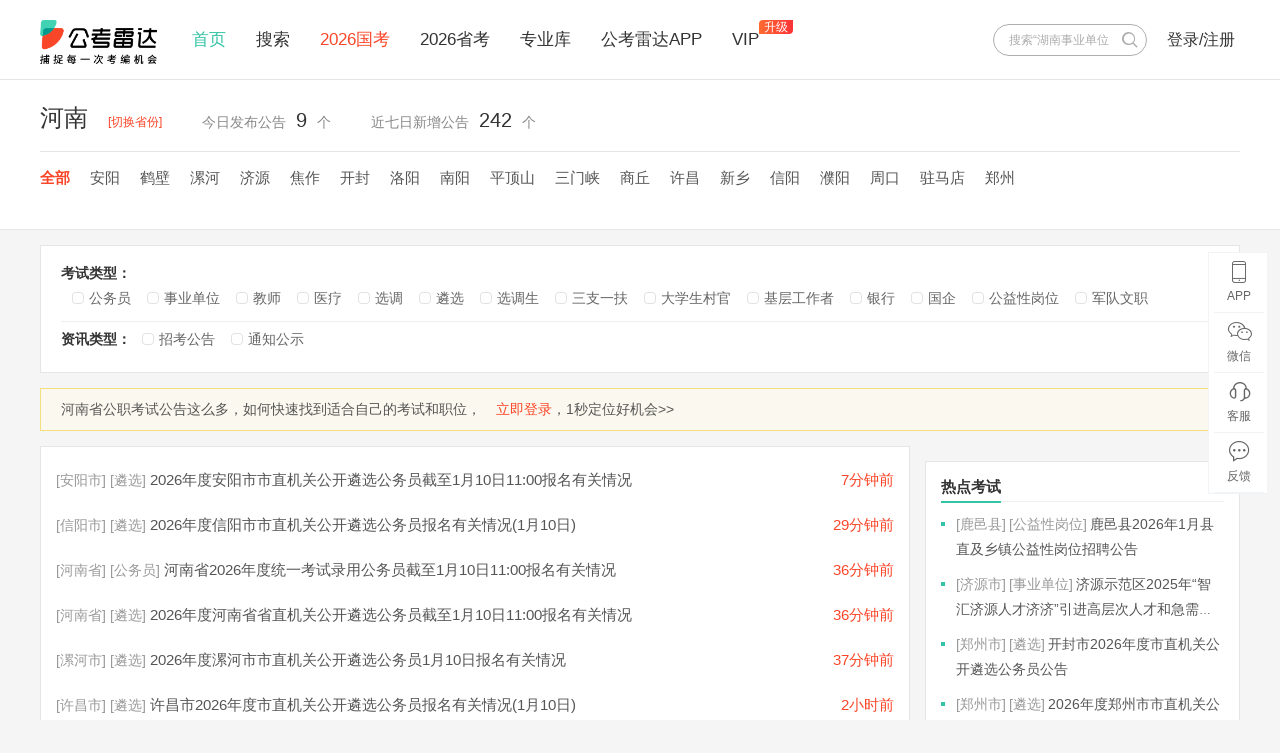

--- FILE ---
content_type: text/html; charset=UTF-8
request_url: https://activity.gongkaoleida.net/area/1654
body_size: 10921
content:
<!DOCTYPE html>
<html lang="zh-cn">
<head>
    <meta charset="utf-8">
    <meta http-equiv="X-UA-Compatible" content="IE=edge,Chrome=1" />
    <meta http-equiv="X-UA-Compatible" content="IE=9" />
    <meta name="robots" content="index,follow" />
    <title>河南省公考雷达</title>
    <meta name="Description" content="公考雷达今日捕捉到河南省公职类(公务员、事业单位、教师、医疗、三支一扶、选调生、大学生村官、社区工作者等)招考机会9个,近七日共242个,赶紧进来看看吧。">
    <meta name="keywords" content="河南省公考雷达,公考雷达河南省站,公考雷达,河南省公考">
    <link rel="icon" href="/favicon.ico" type="image/x-icon">
    <link rel="stylesheet" href="https://activity.gongkaoleida.net/home/style/build/main.css?v=1.0.1">
    <!-- HTML5 Shim and Respond.js IE8 support of HTML5 elements and media queries -->
    <!--[if lt IE 9]>
      <script src="http://static.gongkaoleida.com/assets/js/html5shiv.min.js"></script>
      <script src="http://static.gongkaoleida.com/assets/js/respond.min.js"></script>
    <![endif]-->
    <style>
        #zc__sdk__container{
            margin-right: 56px;
        }
    </style>
    <script type="text/javascript">
    (function (Switch) {
        var switch_pc = window.location.hash;
        if (switch_pc != "#pc") {
            if (/iphone|ipod|Android|nokia|blackberry|webos|webos|webmate|bada|lg|ucweb|skyfire|sony|ericsson|mot|samsung|sgh|lg|philips|panasonic|alcatel|lenovo|cldc|midp|wap|mobile/i.test(navigator.userAgent.toLowerCase())) {
                Switch.location.href = "https://wap.gongkaoleida.com/article/area/1654";
            }
        }
    })(window);
</script>
</head>
<body>
    <header class="md-head"> <!--indexhd-->

        <div class="hd-logo fl"><a href="https://activity.gongkaoleida.net" title="公考雷达-捕捉每一次考编机会"><img src="https://activity.gongkaoleida.net/home/images/must/logo.png" class="logo-img" alt="公考雷达"></a></div>


<div class="hd-nav fl">
    <ul>
        <li><a href="https://activity.gongkaoleida.net"   class="active" >首页</a></li>
        <li><a href="https://activity.gongkaoleida.net/exam_search" >搜索</a></li>
        

        <li><a href="https://activity.gongkaoleida.net/article/2563326?from=pc_navigation" style="color: #fa4628">2026国考</a></li>
        <li><a href="/article/2648270" target="_blank">2026省考</a></li>
        <li><a href="https://activity.gongkaoleida.net/major" >专业库</a></li>
         <li><a href="/download/index.html" target="_blank">公考雷达APP</a></li>
        <li><a href="https://activity.gongkaoleida.net/user/vip/vipIndex"  target="_blank">VIP<i>升级</i></a></li>
    </ul>
</div>
        <div class="hd-lgstate fr">
                            <div class="hd-logout">
                    <a href="javascript:;" class="open-login-win">登录/注册</a>
                </div>
                    </div>
                <div class="hd-search fr">
            <div class="search-form">
                <input type="text" placeholder="搜索“湖南事业单位”试试" value="" id="js-hd-search" autocomplete="off">
                <button class="btn-search"><i class="icon-search"></i></button>
            </div>
            <div class="hd-search-list" id="js-search-list">
                <ul>
                                                                        <li><a href="javascript:;" class="search_href" data-href="https://activity.gongkaoleida.net/search?keyword=2026河南省考">2026河南省考</a></li>
                                                    <li><a href="javascript:;" class="search_href" data-href="https://activity.gongkaoleida.net/search?keyword=26四川省考成绩发布">26四川省考成绩发布</a></li>
                                                    <li><a href="javascript:;" class="search_href" data-href="https://activity.gongkaoleida.net/search?keyword=2026北京市考">2026北京市考</a></li>
                                                    <li><a href="javascript:;" class="search_href" data-href="https://activity.gongkaoleida.net/search?keyword=天津事业单位统考">天津事业单位统考</a></li>
                                                    <li><a href="javascript:;" class="search_href" data-href="https://activity.gongkaoleida.net/search?keyword=潍坊青年优秀人才">潍坊青年优秀人才</a></li>
                                                    <li><a href="javascript:;" class="search_href" data-href="https://activity.gongkaoleida.net/search?keyword=池州青阳人才引进">池州青阳人才引进</a></li>
                                                    <li><a href="javascript:;" class="search_href" data-href="https://activity.gongkaoleida.net/search?keyword=河南选调生公告">河南选调生公告</a></li>
                                                    <li><a href="javascript:;" class="search_href" data-href="https://activity.gongkaoleida.net/search?keyword=湖北中烟校招">湖北中烟校招</a></li>
                                                    <li><a href="javascript:;" class="search_href" data-href="https://activity.gongkaoleida.net/search?keyword=成都印钞公司">成都印钞公司</a></li>
                                                    <li><a href="javascript:;" class="search_href" data-href="https://activity.gongkaoleida.net/search?keyword=河南省直遴选">河南省直遴选</a></li>
                                                            </ul>
            </div>
        </div>

    </header>
    <section class="content-wrap">
            <div class="md-switch-wrap">
        <div class="switch-box">
            <div class="switch-top clearfix">
                <div class="switch-info"><span class="current-switch">河南</span><span class="switch-btn" id="pop_switch_trigger">[切换省份]</span></div>
                <div class="switch-data">
                    <ul>
                        <li>今日发布公告<i class="data-num">9</i>个</li>
                        <li>近七日新增公告<i class="data-num">242</i>个</li>
                    </ul>
                </div>
            </div>
                            <div class="switch-link">
                    <div class="switch-link-city clearfix">
                                                    <a href="https://activity.gongkaoleida.net/area/1654" class="active" >全部</a>
                                                                                                            <a href="https://activity.gongkaoleida.net/area/1654-1710" >安阳</a>
                                                                                                                <a href="https://activity.gongkaoleida.net/area/1654-1721" >鹤壁</a>
                                                                                                                <a href="https://activity.gongkaoleida.net/area/1654-3514" >漯河</a>
                                                                                                                <a href="https://activity.gongkaoleida.net/area/1654-1848" >济源</a>
                                                                                                                <a href="https://activity.gongkaoleida.net/area/1654-1742" >焦作</a>
                                                                                                                <a href="https://activity.gongkaoleida.net/area/1654-1669" >开封</a>
                                                                                                                <a href="https://activity.gongkaoleida.net/area/1654-1681" >洛阳</a>
                                                                                                                <a href="https://activity.gongkaoleida.net/area/1654-1785" >南阳</a>
                                                                                                                <a href="https://activity.gongkaoleida.net/area/1654-1698" >平顶山</a>
                                                                                                                <a href="https://activity.gongkaoleida.net/area/1654-1777" >三门峡</a>
                                                                                                                <a href="https://activity.gongkaoleida.net/area/1654-1800" >商丘</a>
                                                                                                                <a href="https://activity.gongkaoleida.net/area/1654-1762" >许昌</a>
                                                                                                                <a href="https://activity.gongkaoleida.net/area/1654-1728" >新乡</a>
                                                                                                                <a href="https://activity.gongkaoleida.net/area/1654-1811" >信阳</a>
                                                                                                                <a href="https://activity.gongkaoleida.net/area/1654-1754" >濮阳</a>
                                                                                                                <a href="https://activity.gongkaoleida.net/area/1654-1823" >周口</a>
                                                                                                                <a href="https://activity.gongkaoleida.net/area/1654-1835" >驻马店</a>
                                                                                                                <a href="https://activity.gongkaoleida.net/area/1654-1655" >郑州</a>
                                                    
                    </div>
                                    </div>
                    </div>
    </div>
    <div class="md-type-box">
        <dl class="type-info clearfix">
            <dt>考试类型：</dt>
            <dd>
                <ul class="type-list">
                                        <li><i class="icon-check"></i><a href="https://activity.gongkaoleida.net/area/1654-0-0-2-0">公务员</a></li>
                                        <li><i class="icon-check"></i><a href="https://activity.gongkaoleida.net/area/1654-0-0-3-0">事业单位</a></li>
                                        <li><i class="icon-check"></i><a href="https://activity.gongkaoleida.net/area/1654-0-0-59-0">教师</a></li>
                                        <li><i class="icon-check"></i><a href="https://activity.gongkaoleida.net/area/1654-0-0-60-0">医疗</a></li>
                                        <li><i class="icon-check"></i><a href="https://activity.gongkaoleida.net/area/1654-0-0-7-0">选调</a></li>
                                        <li><i class="icon-check"></i><a href="https://activity.gongkaoleida.net/area/1654-0-0-63-0">遴选</a></li>
                                        <li><i class="icon-check"></i><a href="https://activity.gongkaoleida.net/area/1654-0-0-62-0">选调生</a></li>
                                        <li><i class="icon-check"></i><a href="https://activity.gongkaoleida.net/area/1654-0-0-8-0">三支一扶</a></li>
                                        <li><i class="icon-check"></i><a href="https://activity.gongkaoleida.net/area/1654-0-0-9-0">大学生村官</a></li>
                                        <li><i class="icon-check"></i><a href="https://activity.gongkaoleida.net/area/1654-0-0-66-0">基层工作者</a></li>
                                        <li><i class="icon-check"></i><a href="https://activity.gongkaoleida.net/area/1654-0-0-67-0">银行</a></li>
                                        <li><i class="icon-check"></i><a href="https://activity.gongkaoleida.net/area/1654-0-0-78-0">国企</a></li>
                                        <li><i class="icon-check"></i><a href="https://activity.gongkaoleida.net/area/1654-0-0-80-0">公益性岗位</a></li>
                                        <li><i class="icon-check"></i><a href="https://activity.gongkaoleida.net/area/1654-0-0-249-0">军队文职</a></li>
                                    </ul>
            </dd>
        </dl>
        <dl class="type-info clearfix">
            <dt>资讯类型：</dt>
            <dd>
                <ul class="type-list">
                    <li><i class="icon-check"></i><a href="https://activity.gongkaoleida.net/area/1654-0-0-0-124">招考公告</a></li>
                    <li><i class="icon-check"></i><a href="https://activity.gongkaoleida.net/area/1654-0-0-0-0,125,126,128">通知公示</a></li>
                </ul>
            </dd>
        </dl>
    </div>
                    <div class="md-prompt">
            
                            <p>河南省公职考试公告这么多，如何快速找到适合自己的考试和职位，<a href="javascript:;" class="open-login-win">立即登录</a>，1秒定位好机会>></p>
            
        </div>
            </div>

    <div class="mdn-content-box clearfix">
        <div class="mdn-content-l fl">
            <div class="md-notice"> <!--公告列表-->
                <div class="notice-list">
                    <ul class="link-list">
                                                    <li>
                                <h5>
                                    <i class="notice-label">[安阳市]</i>
                                    <i class="notice-label">[遴选]</i>
                                    
                                    <a href="https://activity.gongkaoleida.net/article/2754431" target="_blank" title="2026年度安阳市市直机关公开遴选公务员截至1月10日11:00报名有关情况">2026年度安阳市市直机关公开遴选公务员截至1月10日11:00报名有关情况</a>
                                </h5>
                                <time class=" time-red ">7分钟前</time>
                            </li>
                                                    <li>
                                <h5>
                                    <i class="notice-label">[信阳市]</i>
                                    <i class="notice-label">[遴选]</i>
                                    
                                    <a href="https://activity.gongkaoleida.net/article/2754422" target="_blank" title="2026年度信阳市市直机关公开遴选公务员报名有关情况(1月10日)">2026年度信阳市市直机关公开遴选公务员报名有关情况(1月10日)</a>
                                </h5>
                                <time class=" time-red ">29分钟前</time>
                            </li>
                                                    <li>
                                <h5>
                                    <i class="notice-label">[河南省]</i>
                                    <i class="notice-label">[公务员]</i>
                                    
                                    <a href="https://activity.gongkaoleida.net/article/2754420" target="_blank" title="河南省2026年度统一考试录用公务员截至1月10日11:00报名有关情况">河南省2026年度统一考试录用公务员截至1月10日11:00报名有关情况</a>
                                </h5>
                                <time class=" time-red ">36分钟前</time>
                            </li>
                                                    <li>
                                <h5>
                                    <i class="notice-label">[河南省]</i>
                                    <i class="notice-label">[遴选]</i>
                                    
                                    <a href="https://activity.gongkaoleida.net/article/2754419" target="_blank" title="2026年度河南省省直机关公开遴选公务员截至1月10日11:00报名有关情况">2026年度河南省省直机关公开遴选公务员截至1月10日11:00报名有关情况</a>
                                </h5>
                                <time class=" time-red ">36分钟前</time>
                            </li>
                                                    <li>
                                <h5>
                                    <i class="notice-label">[漯河市]</i>
                                    <i class="notice-label">[遴选]</i>
                                    
                                    <a href="https://activity.gongkaoleida.net/article/2754416" target="_blank" title="2026年度漯河市市直机关公开遴选公务员1月10日报名有关情况">2026年度漯河市市直机关公开遴选公务员1月10日报名有关情况</a>
                                </h5>
                                <time class=" time-red ">37分钟前</time>
                            </li>
                                                    <li>
                                <h5>
                                    <i class="notice-label">[许昌市]</i>
                                    <i class="notice-label">[遴选]</i>
                                    
                                    <a href="https://activity.gongkaoleida.net/article/2754400" target="_blank" title="许昌市2026年度市直机关公开遴选公务员报名有关情况(1月10日)">许昌市2026年度市直机关公开遴选公务员报名有关情况(1月10日)</a>
                                </h5>
                                <time class=" time-red ">2小时前</time>
                            </li>
                                                    <li>
                                <h5>
                                    <i class="notice-label">[洛阳市]</i>
                                    <i class="notice-label">[事业单位]</i>
                                    
                                    <a href="https://activity.gongkaoleida.net/article/2754336" target="_blank" title="洛阳市公安机关2025年公开招聘警务辅助人员笔试温馨提示（后附各考点分布）">洛阳市公安机关2025年公开招聘警务辅助人员笔试温馨提示（后附各考点分布）</a>
                                </h5>
                                <time class=" time-red ">4小时前</time>
                            </li>
                                                    <li>
                                <h5>
                                    <i class="notice-label">[华龙区]</i>
                                    <i class="notice-label">[教师]</i>
                                    
                                    <a href="https://activity.gongkaoleida.net/article/2754328" target="_blank" title="2025年濮阳市油田第一中学初中代课教师招聘公告">2025年濮阳市油田第一中学初中代课教师招聘公告</a>
                                </h5>
                                <time class=" time-red ">4小时前</time>
                            </li>
                                                    <li>
                                <h5>
                                    <i class="notice-label">[魏都区]</i>
                                    <i class="notice-label">[医疗]</i>
                                    
                                    <a href="https://activity.gongkaoleida.net/article/2754326" target="_blank" title="2026年许昌市魏都区北大社区卫生服务中心招聘公告">2026年许昌市魏都区北大社区卫生服务中心招聘公告</a>
                                </h5>
                                <time class=" time-red ">4小时前</time>
                            </li>
                                                    <li>
                                <h5>
                                    <i class="notice-label">[平顶山市]</i>
                                    <i class="notice-label">[遴选]</i>
                                    
                                    <a href="https://activity.gongkaoleida.net/article/2754273" target="_blank" title="平顶山市2026年度市直机关公开遴选公务员报名有关情况">平顶山市2026年度市直机关公开遴选公务员报名有关情况</a>
                                </h5>
                                <time class=" time-red ">16小时前</time>
                            </li>
                                                    <li>
                                <h5>
                                    <i class="notice-label">[社旗县]</i>
                                    <i class="notice-label">[事业单位]</i>
                                    
                                    <a href="https://activity.gongkaoleida.net/article/2754257" target="_blank" title="社旗县消防大队政府专职消防员招聘公告">社旗县消防大队政府专职消防员招聘公告</a>
                                </h5>
                                <time class=" time-red ">16小时前</time>
                            </li>
                                                    <li>
                                <h5>
                                    <i class="notice-label">[开封市]</i>
                                    <i class="notice-label">[遴选]</i>
                                    
                                    <a href="https://activity.gongkaoleida.net/article/2754115" target="_blank" title="开封市2026年度市直机关公开遴选公务员截至1月9日15:00报名有关情况">开封市2026年度市直机关公开遴选公务员截至1月9日15:00报名有关情况</a>
                                </h5>
                                <time class=" time-red ">18小时前</time>
                            </li>
                                                    <li>
                                <h5>
                                    <i class="notice-label">[信阳市]</i>
                                    <i class="notice-label">[教师]</i>
                                    
                                    <a href="https://activity.gongkaoleida.net/article/2754093" target="_blank" title="信阳艺术职业学院2025年招才引智公开招聘专业技术人员笔试加分人员名单公示">信阳艺术职业学院2025年招才引智公开招聘专业技术人员笔试加分人员名单公示</a>
                                </h5>
                                <time class=" time-red ">19小时前</time>
                            </li>
                                                    <li>
                                <h5>
                                    <i class="notice-label">[濮阳市]</i>
                                    <i class="notice-label">[遴选]</i>
                                    
                                    <a href="https://activity.gongkaoleida.net/article/2754090" target="_blank" title="濮阳市2026年度市直机关公开遴选公务员截至1月9日17:00报名有关情况">濮阳市2026年度市直机关公开遴选公务员截至1月9日17:00报名有关情况</a>
                                </h5>
                                <time class=" time-red ">19小时前</time>
                            </li>
                                                    <li>
                                <h5>
                                    <i class="notice-label">[周口市]</i>
                                    <i class="notice-label">[遴选]</i>
                                    
                                    <a href="https://activity.gongkaoleida.net/article/2754036" target="_blank" title="2026年度周口市市直机关公开遴选公务员截至1月9日16:00报名有关情况">2026年度周口市市直机关公开遴选公务员截至1月9日16:00报名有关情况</a>
                                </h5>
                                <time class=" time-red ">19小时前</time>
                            </li>
                                                    <li>
                                <h5>
                                    <i class="notice-label">[孟津区]</i>
                                    <i class="notice-label">[教师]</i>
                                    
                                    <a href="https://activity.gongkaoleida.net/article/2753994" target="_blank" title="关于2025年孟津区面向社会公开招聘教师因孕期体检缺项人员体检考察结论及拟聘用公示">关于2025年孟津区面向社会公开招聘教师因孕期体检缺项人员体检考察结论及拟聘用公示</a>
                                </h5>
                                <time class=" time-red ">19小时前</time>
                            </li>
                                                    <li>
                                <h5>
                                    <i class="notice-label">[川汇区]</i>
                                    <i class="notice-label">[教师]</i>
                                    
                                    <a href="https://activity.gongkaoleida.net/article/2753949" target="_blank" title="周口市第二幼儿园招聘教师公告">周口市第二幼儿园招聘教师公告</a>
                                </h5>
                                <time class=" time-red ">19小时前</time>
                            </li>
                                                    <li>
                                <h5>
                                    <i class="notice-label">[郑州市]</i>
                                    <i class="notice-label">[教师]</i>
                                    
                                    <a href="https://activity.gongkaoleida.net/article/2753875" target="_blank" title="郑州旅游职业学院2025年公开招聘高层次人才拟聘用人员公示">郑州旅游职业学院2025年公开招聘高层次人才拟聘用人员公示</a>
                                </h5>
                                <time class=" time-red ">20小时前</time>
                            </li>
                                                    <li>
                                <h5>
                                    <i class="notice-label">[魏都区]</i>
                                    <i class="notice-label">[医疗]</i>
                                    
                                    <a href="https://activity.gongkaoleida.net/article/2753858" target="_blank" title="许昌市魏都区北大社区卫生服务中心招聘公告">许昌市魏都区北大社区卫生服务中心招聘公告</a>
                                </h5>
                                <time class=" time-red ">20小时前</time>
                            </li>
                                                    <li>
                                <h5>
                                    <i class="notice-label">[潢川县]</i>
                                    <i class="notice-label">[公益性岗位]</i>
                                    
                                    <a href="https://activity.gongkaoleida.net/article/2753810" target="_blank" title="潢川县关于公开招募职业技能培训师资库成员的公告">潢川县关于公开招募职业技能培训师资库成员的公告</a>
                                </h5>
                                <time class=" time-red ">20小时前</time>
                            </li>
                                                    <li>
                                <h5>
                                    <i class="notice-label">[南阳市]</i>
                                    <i class="notice-label">[遴选]</i>
                                    
                                    <a href="https://activity.gongkaoleida.net/article/2753778" target="_blank" title="南阳市2026年度市直机关公开遴选公务员1月9日报名有关情况">南阳市2026年度市直机关公开遴选公务员1月9日报名有关情况</a>
                                </h5>
                                <time class=" time-red ">20小时前</time>
                            </li>
                                                    <li>
                                <h5>
                                    <i class="notice-label">[淇县]</i>
                                    <i class="notice-label">[事业单位]</i>
                                    
                                    <a href="https://activity.gongkaoleida.net/article/2753772" target="_blank" title="淇县消防救援大队招聘公告">淇县消防救援大队招聘公告</a>
                                </h5>
                                <time class=" time-red ">20小时前</time>
                            </li>
                                                    <li>
                                <h5>
                                    <i class="notice-label">[鹤壁市]</i>
                                    <i class="notice-label">[事业单位]</i>
                                    
                                    <a href="https://activity.gongkaoleida.net/article/2753771" target="_blank" title="宝山经济技术开发区消防救援大队招聘政府专职消防员公告">宝山经济技术开发区消防救援大队招聘政府专职消防员公告</a>
                                </h5>
                                <time class=" time-red ">20小时前</time>
                            </li>
                                                    <li>
                                <h5>
                                    <i class="notice-label">[郑州市]</i>
                                    <i class="notice-label">[医疗]</i>
                                    
                                    <a href="https://activity.gongkaoleida.net/article/2753730" target="_blank" title="郑州市骨科医院2025年度公开招聘第二批笔试通知">郑州市骨科医院2025年度公开招聘第二批笔试通知</a>
                                </h5>
                                <time class=" time-red ">21小时前</time>
                            </li>
                                                    <li>
                                <h5>
                                    <i class="notice-label">[杞县]</i>
                                    <i class="notice-label">[事业单位]</i>
                                    
                                    <a href="https://activity.gongkaoleida.net/article/2753692" target="_blank" title="2025年杞县事业单位公开引进高层次人才部分岗位笔试公告">2025年杞县事业单位公开引进高层次人才部分岗位笔试公告</a>
                                </h5>
                                <time class=" time-red ">21小时前</time>
                            </li>
                                                    <li>
                                <h5>
                                    <i class="notice-label">[驻马店市]</i>
                                    <i class="notice-label">[公益性岗位]</i>
                                    
                                    <a href="https://activity.gongkaoleida.net/article/2753643" target="_blank" title="驻马店市直公益性岗位拟安置就业困难人员公示">驻马店市直公益性岗位拟安置就业困难人员公示</a>
                                </h5>
                                <time class=" time-red ">21小时前</time>
                            </li>
                                                    <li>
                                <h5>
                                    <i class="notice-label">[焦作市]</i>
                                    <i class="notice-label">[遴选]</i>
                                    
                                    <a href="https://activity.gongkaoleida.net/article/2753618" target="_blank" title="2026年度焦作市市直机关公开遴选公务员截至1月9日11:00报名有关情况">2026年度焦作市市直机关公开遴选公务员截至1月9日11:00报名有关情况</a>
                                </h5>
                                <time class=" time-red ">22小时前</time>
                            </li>
                                                    <li>
                                <h5>
                                    <i class="notice-label">[新乡市]</i>
                                    <i class="notice-label">[公益性岗位]</i>
                                    
                                    <a href="https://activity.gongkaoleida.net/article/2753524" target="_blank" title="河南省12356心理援助热线招聘工作人员">河南省12356心理援助热线招聘工作人员</a>
                                </h5>
                                <time class=" time-red ">23小时前</time>
                            </li>
                                                    <li>
                                <h5>
                                    <i class="notice-label">[信阳市]</i>
                                    <i class="notice-label">[遴选]</i>
                                    
                                    <a href="https://activity.gongkaoleida.net/article/2753483" target="_blank" title="2026年度信阳市市直机关公开遴选公务员报名有关情况(1月9日)">2026年度信阳市市直机关公开遴选公务员报名有关情况(1月9日)</a>
                                </h5>
                                <time class=" time-red ">24小时前</time>
                            </li>
                                                    <li>
                                <h5>
                                    <i class="notice-label">[驻马店市]</i>
                                    <i class="notice-label">[遴选]</i>
                                    
                                    <a href="https://activity.gongkaoleida.net/article/2753480" target="_blank" title="2026年度驻马店市市直机关公开遴选公务员1月9日报名有关情况">2026年度驻马店市市直机关公开遴选公务员1月9日报名有关情况</a>
                                </h5>
                                <time class=" time-red ">24小时前</time>
                            </li>
                                            </ul>
                </div>
                <div class="pagelist-box">
    <ul class="pagelist clearfix">

                    <li class="disabled"><a href="javascript:;">首页</a></li>
            <li class="disabled"><a href="javascript:;">上一页</a></li>
        
                    <li><a href="/area/1654?page=1" class="list-num  list-active ">1</a></li>
                    <li><a href="/area/1654?page=2" class="list-num ">2</a></li>
                    <li><a href="/area/1654?page=3" class="list-num ">3</a></li>
                    <li><a href="/area/1654?page=4" class="list-num ">4</a></li>
                    <li><a href="/area/1654?page=5" class="list-num ">5</a></li>
                    <li><a href="/area/1654?page=6" class="list-num ">6</a></li>
                    <li><a href="/area/1654?page=7" class="list-num ">7</a></li>
        
                    <li class="pagelist-ellipsis"><span>···</span></li>
            <li><a href="/area/1654?page=334" class="list-num">334</a></li>
        
                    <li><a href="/area/1654?page=2">下一页</a></li>
            <li><a href="/area/1654?page=334">尾页</a></li>
        
    </ul>
</div>
            </div>
        </div>

        <aside class="mdn-aside fr">
            <div class="guideBanner" id="areaBanner"></div>
            
                            <div class="sp-aside-list md-hot-recommend">
                    <div class="sp-aside-title"><span class="title-name">热点考试</span></div>
                    <div class="aside-list hot-notice">
                        <ul class="link-list">
                                                            <li>
                                    <i class="notice-label">[鹿邑县]</i>
                                    <i class="notice-label">[公益性岗位]</i>
                                    <a href="https://activity.gongkaoleida.net/article/2749445" target="_blank" title="鹿邑县2026年1月县直及乡镇公益性岗位招聘公告">鹿邑县2026年1月县直及乡镇公益性岗位招聘公告</a>
                                </li>
                                                            <li>
                                    <i class="notice-label">[济源市]</i>
                                    <i class="notice-label">[事业单位]</i>
                                    <a href="https://activity.gongkaoleida.net/article/2749127" target="_blank" title="济源示范区2025年“智汇济源人才济济”引进高层次人才和急需短缺人才公告">济源示范区2025年“智汇济源人才济济”引进高层次人才和急需短缺人才公告</a>
                                </li>
                                                            <li>
                                    <i class="notice-label">[郑州市]</i>
                                    <i class="notice-label">[遴选]</i>
                                    <a href="https://activity.gongkaoleida.net/article/2748592" target="_blank" title="开封市2026年度市直机关公开遴选公务员公告">开封市2026年度市直机关公开遴选公务员公告</a>
                                </li>
                                                            <li>
                                    <i class="notice-label">[郑州市]</i>
                                    <i class="notice-label">[遴选]</i>
                                    <a href="https://activity.gongkaoleida.net/article/2747748" target="_blank" title="2026年度郑州市市直机关公开遴选公务员公告">2026年度郑州市市直机关公开遴选公务员公告</a>
                                </li>
                                                            <li>
                                    <i class="notice-label">[南阳市]</i>
                                    <i class="notice-label">[遴选]</i>
                                    <a href="https://activity.gongkaoleida.net/article/2747743" target="_blank" title="2026年度南阳市市直机关公开遴选公务员公告">2026年度南阳市市直机关公开遴选公务员公告</a>
                                </li>
                                                    
                        </ul>
                    </div>
                </div>
                                        <div class="sp-aside-list md-hot-recommend">
                    <div class="sp-aside-title"><span class="title-name">热门职位</span></div>
                    <div class="aside-list hot-job">
                        <ul class="link-list">
                                                            <li>
                                    <h5><a href="https://activity.gongkaoleida.net/exam/job/36015559" target="_blank" title="基建科">基建科</a></h5>
                                    <p>
                                        <i class="notice-label">[郑州市]</i><i class="notice-label">[医疗]</i>郑州市骨科医院关于2025年度第二批公开招聘工作人员通知
                                    </p>
                                </li>
                                                            <li>
                                    <h5><a href="https://activity.gongkaoleida.net/exam/job/36015558" target="_blank" title="档案管理员">档案管理员</a></h5>
                                    <p>
                                        <i class="notice-label">[郑州市]</i><i class="notice-label">[医疗]</i>郑州市骨科医院关于2025年度第二批公开招聘工作人员通知
                                    </p>
                                </li>
                                                            <li>
                                    <h5><a href="https://activity.gongkaoleida.net/exam/job/36015557" target="_blank" title="病案编码员">病案编码员</a></h5>
                                    <p>
                                        <i class="notice-label">[郑州市]</i><i class="notice-label">[医疗]</i>郑州市骨科医院关于2025年度第二批公开招聘工作人员通知
                                    </p>
                                </li>
                                                            <li>
                                    <h5><a href="https://activity.gongkaoleida.net/exam/job/36015556" target="_blank" title="大数据人工智能岗">大数据人工智能岗</a></h5>
                                    <p>
                                        <i class="notice-label">[郑州市]</i><i class="notice-label">[医疗]</i>郑州市骨科医院关于2025年度第二批公开招聘工作人员通知
                                    </p>
                                </li>
                                                            <li>
                                    <h5><a href="https://activity.gongkaoleida.net/exam/job/36015555" target="_blank" title="项目实施岗">项目实施岗</a></h5>
                                    <p>
                                        <i class="notice-label">[郑州市]</i><i class="notice-label">[医疗]</i>郑州市骨科医院关于2025年度第二批公开招聘工作人员通知
                                    </p>
                                </li>
                              
                        </ul>
                    </div>
                </div>
            
                            <div class="sp-aside-list md-hot-recommend">
                    <div class="sp-aside-title"><span class="title-name">热门问答</span></div>
                    <div class="aside-list hot-job">
                        <ul>
                                                            <li>
                                    <a href="https://activity.gongkaoleida.net/ask/detail/461163">
                                        考试内容
                                    </a>
                                </li>
                                                            <li>
                                    <a href="https://activity.gongkaoleida.net/ask/detail/461162">
                                        进面
                                    </a>
                                </li>
                                                            <li>
                                    <a href="https://activity.gongkaoleida.net/ask/detail/461159">
                                        政府购买服务是什么？
                                    </a>
                                </li>
                                                            <li>
                                    <a href="https://activity.gongkaoleida.net/ask/detail/461119">
                                        在哪查成绩
                                    </a>
                                </li>
                                                            <li>
                                    <a href="https://activity.gongkaoleida.net/ask/detail/461105">
                                        信阳市市直的排名在哪看啊
                                    </a>
                                </li>
                              
                        </ul>
                    </div>
                </div>
                    </aside>
    </div>
    <div class="pop-switch">
        <ul>
                                                <li><a href="https://activity.gongkaoleida.net/area/3510">国家</a></li>
                                                                <li><a href="https://activity.gongkaoleida.net/area/1117">安徽</a></li>
                                                                <li><a href="https://activity.gongkaoleida.net/area/1">北京</a></li>
                                                                <li><a href="https://activity.gongkaoleida.net/area/1255">福建</a></li>
                                                                <li><a href="https://activity.gongkaoleida.net/area/2129">广东</a></li>
                                                                <li><a href="https://activity.gongkaoleida.net/area/3191">甘肃</a></li>
                                                                <li><a href="https://activity.gongkaoleida.net/area/2290">广西</a></li>
                                                                <li><a href="https://activity.gongkaoleida.net/area/2723">贵州</a></li>
                                                                <li><a href="https://activity.gongkaoleida.net/area/37">河北</a></li>
                                                                <li><a href="https://activity.gongkaoleida.net/area/1849">湖北</a></li>
                                                                <li><a href="https://activity.gongkaoleida.net/area/705">黑龙江</a></li>
                                                                <li><a href="https://activity.gongkaoleida.net/area/1654">河南</a></li>
                                                                <li><a href="https://activity.gongkaoleida.net/area/2429">海南</a></li>
                                                                <li><a href="https://activity.gongkaoleida.net/area/1979">湖南</a></li>
                                                                <li><a href="https://activity.gongkaoleida.net/area/627">吉林</a></li>
                                                                <li><a href="https://activity.gongkaoleida.net/area/878">江苏</a></li>
                                                                <li><a href="https://activity.gongkaoleida.net/area/1359">江西</a></li>
                                                                <li><a href="https://activity.gongkaoleida.net/area/498">辽宁</a></li>
                                                                <li><a href="https://activity.gongkaoleida.net/area/374">内蒙古</a></li>
                                                                <li><a href="https://activity.gongkaoleida.net/area/3357">宁夏</a></li>
                                                                <li><a href="https://activity.gongkaoleida.net/area/3304">青海</a></li>
                                                                <li><a href="https://activity.gongkaoleida.net/area/2500">四川</a></li>
                                                                <li><a href="https://activity.gongkaoleida.net/area/1482">山东</a></li>
                                                                <li><a href="https://activity.gongkaoleida.net/area/859">上海</a></li>
                                                                <li><a href="https://activity.gongkaoleida.net/area/232">山西</a></li>
                                                                <li><a href="https://activity.gongkaoleida.net/area/3063">陕西</a></li>
                                                                <li><a href="https://activity.gongkaoleida.net/area/19">天津</a></li>
                                                                <li><a href="https://activity.gongkaoleida.net/area/2980">西藏</a></li>
                                                                <li><a href="https://activity.gongkaoleida.net/area/3390">新疆</a></li>
                                                                <li><a href="https://activity.gongkaoleida.net/area/2826">云南</a></li>
                                                                <li><a href="https://activity.gongkaoleida.net/area/1004">浙江</a></li>
                                                                <li><a href="https://activity.gongkaoleida.net/area/2460">重庆</a></li>
                                                                <li><a href="https://activity.gongkaoleida.net/area/3508">香港</a></li>
                                                                <li><a href="https://activity.gongkaoleida.net/area/3509">澳门</a></li>
                                                                <li><a href="https://activity.gongkaoleida.net/area/3507">台湾</a></li>
                                    </ul>
    </div>
    </section>
    <footer class="md-footer">
        <div class="footer-hd-box">
            <div class="footer-info">
                <div class="footer-detail clearfix">
                    <div class="footer-text fl">
                        <h5>公考雷达-捕捉每一次考编机会</h5>
                        <p><i class="text-red">13</i>大类公职考试</p>
                        <p>覆盖<i class="text-red">31</i>个省级行政区<i class="text-red">370</i>个市<i class="text-red">2862</i>个区县</p>
                        <p>累积为<i class="text-red">9000万+</i>用户</p>
                        <p>提供选职报岗服务</p>
                    </div>
                    <div class="footer-nav fl">
                        <dl>
                            <dt>关于我们</dt>
                            <dd>
                                <ul>
                                    <!-- <li><a href="https://activity.gongkaoleida.net/aboutus" target="_blank">关于公考雷达</a></li> -->
                                    <li><a href="https://www.gongkaoleida.com/activity/newsabout/index.html" target="_blank">关于公考雷达</a></li>
                                    <li><a href="https://activity.gongkaoleida.net/agreementPrivacy?id=2" target="_blank">用户协议</a><li>
                                    <li><a href="https://activity.gongkaoleida.net/agreementPrivacy?id=1" target="_blank">隐私政策</a></li>
                                    <li><a href="https://activity.gongkaoleida.net/feedback" target="_blank">意见反馈</a></li>
                                    <li><a href="https://activity.gongkaoleida.net/help" target="_blank">帮助中心</a></li>
                                </ul>
                            </dd>
                        </dl>

                        <dl>
                            <dt>便捷入口</dt>
                            <dd>
                                <ul class="convenient-link">
                                                                            <li><a href="javascript:;" class="link-label open-login-win">职位订阅</a></li>
                                                                        <!-- <li><a href="http://www.buzhi.com/gongkao/major/index.html" target="_blank">专业库</a></li> -->
                                    <li><a href="https://activity.gongkaoleida.net/major" target="_blank">专业库</a></li>
                                    
                                    <li><a href="https://activity.gongkaoleida.net/urlcollection" target="_blank">网站收录</a></li>
                                </ul>
                            </dd>
                        </dl>
                    </div>
                    <div class="footer-code fr" style="text-align: left">
                        <h5>关注官方微信</h5>
                        <span><img src="https://activity.gongkaoleida.net/home/user/images/must/foot-code-dyh.png"></span>
                        <p>看更多精选好职位</p>
                        <img src="https://activity.gongkaoleida.net/home/user/images/must/contact_information_1.png">
                    </div>
                </div>
                <div class="friend-link">
                                                                        <a href="http://www.scs.gov.cn" target="_blank" rel="nofollow">国家公务员局</a>
                                                    <a href="http://www.gjsy.gov.cn" target="_blank" rel="nofollow">国家事业单位登记管理局</a>
                                                    <a href="http://ntce.neea.edu.cn/" target="_blank" rel="nofollow">中国教育考试网</a>
                                                    <a href="http://www.mohrss.gov.cn" target="_blank" rel="nofollow">国家人力资源和社会保障部</a>
                                                    <a href="http://www.scopsr.gov.cn" target="_blank" rel="nofollow">中国机构编制网</a>
                                                    <a href="http://www.cpta.com.cn" target="_blank" rel="nofollow">中国人事考试网</a>
                                                    <a href="http://www.gov.cn" target="_blank" rel="nofollow">中国政府网</a>
                                                    <a href="http://www.people.com.cn" target="_blank" rel="nofollow">人民网</a>
                                                    <a href="http://www.12371.cn" target="_blank" rel="nofollow">共产党员网</a>
                                                            </div>
            </div>
        </div>
        <div class="footer-bt-box">
            <div class="footer-copyright" style="width: 1250px;">
                <div class="copyright-info fl">
                    <p>
                        本站由<em class="copyright-title">公考雷达大数据中心</em>提供技术支持与安全服务
                        <a href="https://www.gongkaoleida.com/webmap/index.html" target="_blank" title="站点地图">Sitemap</a>
                        <a target="_blank" href="http://static.gongkaoleida.com/public/gszz.jpg?v=0331" rel="nofollow" >工商营业执照</a>
                        <a target="_blank" href="http://static.gongkaoleida.com/public/ICP-code.jpg" rel="nofollow" >增值电信业务经营许可证：湘B2-20150109</a>
                        
                        <a href="//static.gongkaoleida.com/public/lADPD4PvNVf8EyXNBFvNAvo_762_1115.jpg?v=0331" target="_blank" rel="nofollow">电子公告服务批文</a>
                        <a href="https://wfblxx.changsha.cn/" target="_blank" rel="nofollow">长沙市互联网违法和不良信息举报中心</a>
                    </p>
                    <p>
                        Copyright © 2017-2026 公考雷达 长沙麦都网络科技有限公司 版权所有 All Rights Reserved.
                        <a target="_blank" href="http://beian.miit.gov.cn" rel="nofollow" >湘ICP备13008748号-8</a>
                        <a target="_blank" href="http://www.beian.gov.cn/portal/registerSystemInfo?recordcode=43012102000531" rel="nofollow" ><img src="https://static.gongkaoleida.com/2022/upload/file/2022/1018/634e74558a8df.png"> 湘公网安备 43012102000531号</a>
                        <a target="_blank" href="http://static.gongkaoleida.com/public/cbwjyxk.png?v=0331" rel="nofollow" >出版物经营许可证</a>
                        <a target="_blank" href="http://static.gongkaoleida.com/public/gbjmzz.jpg?v=0331" rel="nofollow">广播电视节目制作经营许可证</a>
                    </p>
                </div>
                <div class="mechanism fr">
                    <a href="http://www.12377.cn/" target="_blank" rel="nofollow" ><img src="https://activity.gongkaoleida.net/home/images/must/mechanism1.png"></a>
                </div>
            </div>
        </div>
    </footer>

    <div class="floating">
        <ul>
            <li class="dl-app">
                <a href="#"><i class="icon-app"></i><em>APP</em></a>
                <div class="code-box">
                    <span><img src="https://activity.gongkaoleida.net/home/user/images/must/app-code.png"></span>
                    <p>下载官方APP<br/>看公告选职位体验更棒</p>
                </div>
            </li>
            <li class="floating-code">
                <a href="#"><i class="icon-weixin"></i><em>微信</em></a>
                <div class="code-box">
                    <span><img src="https://activity.gongkaoleida.net/home/user/images/must/foot-code-dyh.png"></span>
                    <p>关注官方微信<br/>看更多精选好职位</p>
                </div>
            </li>
            <li class="floating-code zhiCustomBtn">
                <a href="#"><i class="icon-kefu"></i><em>客服</em></a>
            </li>
            <li><a href="https://activity.gongkaoleida.net/feedback"><i class="icon-message"></i><em>反馈</em></a></li>
            
                        <li class="gotop"><a href="javascript:;"><i class="icon-gotop"></i><em>回顶部</em></a></li>
        </ul>
    </div>

    <!--服务授权-->
        <!-- 举报引入相关的文件 start -->
    <script src="https://activity.gongkaoleida.net/mobile/js/reportSDK.js"></script>
    <script src="https://activity.gongkaoleida.net/mobile/js/vant/vue@3.js"></script>
    <script src="https://activity.gongkaoleida.net/mobile/js/vant/vant.min.js"></script>
    <link rel="stylesheet" href="https://activity.gongkaoleida.net/mobile/style/vant/index.css">
    <!-- 举报引入相关的文件 end -->

    <script src="https://static.gongkaoleida.com/assets/js/jquery.min.js"></script>
    <script src="https://activity.gongkaoleida.net/home/js/public.js"></script>
    <script src="https://activity.gongkaoleida.net/home/js/layer/layer.js"></script>
    <script src="https://activity.gongkaoleida.net/home/js/app.js"></script>
    <script type="text/javascript">

        $(function(){
            $('#logout-btn').click(function(){
                var layerIndex = layer.load(0);

                $.ajax({
                    url: 'https://activity.gongkaoleida.net/user/login/logout',
                    dataType: 'json',
                    success: function() {
                        window.location.reload();
                    },
                    error: function() {
                        layer.close(layerIndex);
                        layer.msg('系统繁忙，请稍等再试');
                    }
                });
            });
            
            app.api_domain       = 'https://api.gongkaoleida.com'
            app.login_url        = 'https://activity.gongkaoleida.net/user/login';
            app.register_url     = 'https://activity.gongkaoleida.net/user/register';
            app.polling_scan_url = 'https://activity.gongkaoleida.net/user/login/scan';
            app.get_qrcode       = 'https://activity.gongkaoleida.net/user/login/qrcode';
            app.bind_phone       = 'https://activity.gongkaoleida.net/user/login/bindphone';
            app.get_captch       = app.api_domain + '/api/login/captcha/get';
            app.access_token     = 'jaWIYW5SURmMhv12HaqdYm4iqzdVHsY1Tc7PfNRa';
            app.verify_captch    = 'https://activity.gongkaoleida.net/user/login/verifycaptch';
            app.verify_captch_v2 = app.api_domain + '/api/user/v1/captcha/verify';
            app.resume_url       = 'https://activity.gongkaoleida.net/user/login/resume';
            app.save_resume_url  = 'https://activity.gongkaoleida.net/user/login/save/resume';
            app.major_list       = 'https://activity.gongkaoleida.net/user/major/list';
            app.bind_wechat      = 'https://activity.gongkaoleida.net/user/login/bindwechat';
            app.job_compare      = 'https://activity.gongkaoleida.net/user/exam/job/compare';
            home.job_compare     = 'https://activity.gongkaoleida.net/job/compare';
            app.user_info        = {};
                            app.userId = "";
                    
            $('#js-hd-search').keyup(function(event){
                if(event.keyCode == 13){
                    $('.btn-search').trigger('click');
                }
            });
            
            $('.btn-search').click(function(){
                if (!$(this).hasClass('ask-search-btn')) {
                    var keyword =$('#js-hd-search').val();
                    let $loginData = "";
                    if($.trim(keyword) == ""){
                        layer.msg('请输入搜索内容');
                        return false;
                    }else if($.trim(keyword).length <2){
                        layer.msg('请至少输入两个字符');
                        return false;
                    }else if(!$loginData){
                        layer.msg('请登陆再搜索', { icon: 2 });
                        return false;
                    }
                    var url = "https://activity.gongkaoleida.net/search?keyword="+keyword;
                    document.location.href = url;
                }
            });
            $('.search_href').click(function(){
                let $loginData = "";
                if(!$loginData){
                    layer.msg('请登陆再搜索', { icon: 2 });
                    return false;
                }
                var href = $(this).data('href');
                if(href){
                    window.open(href);
                }
            });
                    });

        //全平台统计
        var _hmt = _hmt || [];
        (function() {
          var hm = document.createElement("script");
          hm.src = "https://hm.baidu.com/hm.js?f721d958b1ffbdd95625a927f9bbe719";//全平台count.buzhi.com唯一标识 2018-8-8 开始
          var s = document.getElementsByTagName("script")[0]; 
          s.parentNode.insertBefore(hm, s);
        })();

        //雷达PC端统计
        var _hmt = _hmt || [];
        (function() {
          var hm = document.createElement("script");
          hm.src = "https://hm.baidu.com/hm.js?a85566772a4d8c7093230e45128ffa8f";//gongkaoleida.com公考雷达V2_V3_PC端 2018-8-8 
          var s = document.getElementsByTagName("script")[0]; 
          s.parentNode.insertBefore(hm, s);
        })();

        //公考雷达百度站点自动提交2018-8-8 
        (function(){
            var bp = document.createElement('script');
            var curProtocol = window.location.protocol.split(':')[0];
            if (curProtocol === 'https') {
                bp.src = 'https://zz.bdstatic.com/linksubmit/push.js';
            }
            else {
                bp.src = 'http://push.zhanzhang.baidu.com/push.js';
            }
            var s = document.getElementsByTagName("script")[0];
            s.parentNode.insertBefore(bp, s);
        })();

        //公考雷达360站点自动提交2021-09-02
        (function(){
            var src = (document.location.protocol == "http:") ? "http://js.passport.qihucdn.com/11.0.1.js?7e2e44c9e6fd4badd4bd5c37fa526a98":"https://jspassport.ssl.qhimg.com/11.0.1.js?7e2e44c9e6fd4badd4bd5c37fa526a98";
            document.write('<script src="' + src + '" id="sozz"><\/script>');
        })();
        //复制分享
        var ua = navigator.userAgent.toLowerCase();
        if (window.ActiveXObject) {  /* 兼容旧版的IE */
            document.body.oncopy = function () {
                event.returnValue = false;
                var selectedText = document.selection.createRange().text;
                var pageInfo = '<br>---------------------<br>来源：公考雷达<br>'
                    + '链接：' + document.location.href
                    + '<br>转载请注明出处';
                clipboardData.setData('Text', selectedText.replace(/\n/g, '<br>') + pageInfo);
            }
        }
        else {
            function addCopyRight() {
                var body_element = document.getElementsByTagName('body')[0];
                var selection = window.getSelection();
                var pageInfo = '<br>---------------------<br>来源：公考雷达<br>'
                    + '链接：' + document.location.href
                    + '<br>转载请注明出处';
                var copyText = selection.toString().replace(/\n/g, '<br>')  // Solve the line breaks conversion issue
                if (copyText) {
                    copyText = copyText + pageInfo;
                    var newDiv = document.createElement('div');
                    newDiv.style.position = 'absolute';
                    newDiv.style.left = '-99999px';
                    body_element.appendChild(newDiv);
                    newDiv.innerHTML = copyText;
                    selection.selectAllChildren(newDiv);
                    window.setTimeout(function () {
                        body_element.removeChild(newDiv);
                    }, 0);
                }
            }
            document.oncopy = addCopyRight;
        }
        //智齿客服
        (function (w, d, e, x) {
            w[e] = function () {
                w.cbk = w.cbk || []
                w.cbk.push(arguments);
            }
            x = d.createElement("script");
            x.async = true;
            x.id = "zhichiScript";
            x.className="zhiCustomBtn";
            x.src = "https://gongkaoleida.sobot.com/chat/frame/v2/entrance.js?sysnum=f34c6cea98dd4bac83d4238144ad34cb";
            d.body.appendChild(x);
        })(window, document, "zc");
        zc("config",{
            type:4,
            custom:true,
            color:'FE4E34',
            partnerid:"",
            uname:"",
            tel:"",
            face:"",
            is_vip:"",
            vip_level:"",
        })
    </script>
    <script src="https://activity.gongkaoleida.net/home/js/pcGuide.js?version=1.0.0"></script>
<script type="text/javascript">
    $(function(){
        let toast = ''
        if(toast){
            layer.msg(toast, {icon: 2});
        }
        PopSwitch("pop_switch_trigger", "pop-switch");

        var _areaIds = home.getCookie('areaIds');  //地区
        var _education = home.getCookie('education');  //学历
        var _major = home.getCookie('majorName');  //专业名称
        var _cookiedata = {_major,_education,_areaIds}
        
        $("#areaBanner").Guide({
            CookieData: _cookiedata,
            Id: "3004",
            Userid: app.userId,
            device: "pc",
            from_device: "pc",
        })
    })
</script>
</body>
</html>

--- FILE ---
content_type: text/css
request_url: https://activity.gongkaoleida.net/home/style/build/main.css?v=1.0.1
body_size: 36091
content:
@charset "UTF-8";
* { margin: 0; padding: 0; box-sizing: border-box; }

body { -webkit-font-smoothing: antialiased; background-color: #fff; font: 12px/1.5 "Microsoft YaHei", Arial, Helvetica, sans-serif, Simsun, "5YWs6ICD6Zu36L6+"; color: #666; }

em, i { font-style: normal; }

li { list-style: none; }

img { border: 0; vertical-align: middle; }

button { cursor: pointer; }

a { color: #262626; text-decoration: none; cursor: pointer; }

a:hover { color: #33c3a6; }

input, textarea, select, button { font-family: "Microsoft YaHei", Arial, Helvetica, sans-serif, Simsun; }
input:focus, textarea:focus, select:focus, button:focus { outline: none; }

.clear { clear: both; width: 100%; height: 0px; overflow: hidden; }

.clearb { clear: both; display: block; margin: 0; padding: 0; height: 10px; }

.clearfix:after { visibility: hidden; display: block; font-size: 0; content: "U2FsdGVkX18KsxrKkyTTUZ6JNlWw6I8+G16BDg=="; clear: both; height: 0; }

.fl { float: left; }

.fr { float: right; }

input[type="number"] { -moz-appearance: textfield; }

input[type="number"]::-webkit-inner-spin-button, input[type="number"]::-webkit-outer-spin-button { -webkit-appearance: none; margin: 0; }

input[type="radio"]::after, input[type="checkbox"]::after { background: #33c3a6; }

input::-webkit-input-placeholder { color: #acacac; }

input:-moz-placeholder { color: #acacac; }

input::-moz-placeholder { color: #acacac; }

input:-ms-input-placeholder { color: #acacac; }

::-webkit-scrollbar { width: 12px; height: 12px; }

::-webkit-scrollbar-button { display: none; }

::-webkit-scrollbar-track, ::-webkit-scrollbar-track-piece { background: #fff; }

::-webkit-scrollbar-thumb, ::-webkit-scrollbar-thumb:horizontal { border-radius: 10px; background: #ccc; }

::-webkit-scrollbar-thumb:hover { background: #999; }

::-webkit-scrollbar-thumb:active { background: #666; }

.hide { display: none !important; }

@font-face { font-family: "iconfont";
  /* Project id 697585 */
src: url("../fonts/iconfont.woff2?t=1629882612966") format("woff2"), url("../fonts/iconfont.woff?t=1629882612966") format("woff"), url("../fonts/iconfont.ttf?t=1629882612966") format("truetype"); }
/*!--字体代替iconfont--*/
[class*="icon-"], [class^="icon-"] { font-family: "iconfont" !important; font-size: 16px; font-style: normal; -webkit-font-smoothing: antialiased; -moz-osx-font-smoothing: grayscale; }

.icon-pc:before { content: "\e640"; }

.icon-code:before { content: "\e646"; }

.icon-nav_5:before { content: "\e6f1"; }

.icon-nav_1:before { content: "\e6f2"; }

.icon-nav_3:before { content: "\e6f3"; }

.icon-nav_7:before { content: "\e6f4"; }

.icon-nav_4:before { content: "\e6f0"; }

.icon-nav_6:before { content: "\e6ef"; }

.icon-arrow:before { content: "\e6eb"; }

.icon-jiahao:before { content: "\e6ec"; }

.icon-menu:before { content: "\e6ee"; }

.icon-nav_9:before { content: "\e6e2"; }

.icon-nav_10:before { content: "\e6e3"; }

.icon-nav_2:before { content: "\e6e5"; }

.icon-share:before { content: "\e6e6"; }

.icon-tianjia1:before { content: "\e6e7"; }

.icon-nav_8:before { content: "\e6e8"; }

.icon-sigh:before { content: "\e60d"; }

.icon-swap:before { content: "\eaf5"; }

.icon-kefu:before { content: "\e6e1"; }

.icon-hot:before { content: "\e65a"; }

.icon-required:before { content: "\e69d"; }

.icon-tianjia:before { content: "\e69b"; }

.icon-oncollect:before { content: "\e69a"; }

.icon-collect:before { content: "\e699"; }

.icon-search:before { content: "\e698"; }

.icon-oncheck:before { content: "\e697"; }

.icon-check:before { content: "\e68f"; }

.icon-news:before { content: "\e68b"; }

.icon-shijian:before { content: "\e77c"; }

.icon-selected:before { content: "\e721"; }

.icon-onselected:before { content: "\e624"; }

.icon-alipay:before { content: "\e656"; }

.icon-wechatpay:before { content: "\e672"; }

.icon-arrow-r:before { content: "\e617"; }

.icon-complete:before { content: "\e614"; }

.icon-geren:before { content: "\e690"; }

.icon-jianli:before { content: "\e691"; }

.icon-tuichu:before { content: "\e693"; }

.icon-zuji:before { content: "\e694"; }

.icon-guanzhu:before { content: "\e696"; }

.icon-xlwb:before { content: "\e616"; }

.icon-wx:before { content: "\e7e5"; }

.icon-qq:before { content: "\e630"; }

.icon-face:before { content: "\e610"; }

.icon-down:before { content: "\e613"; }

.icon-down-more:before { content: "\e623"; }

.icon-gouxuan:before { content: "\e607"; }

.icon-gotop:before { content: "\e6d2"; }

.icon-message:before { content: "\e612"; }

.icon-help:before { content: "\e666"; }

.icon-weixin:before { content: "\e695"; }

.icon-app:before { content: "\e692"; }

.icon-back:before { content: "\e687"; }

.icon-open:before { content: "\e62a"; }

.icon-remove:before { content: "\e608"; }

.icon-remove2:before { content: "\e62f"; }

.icon-error:before { content: "\e60f"; }

.icon-correct:before { content: "\e620"; }

.icon-close:before { content: "\e633"; }

.icon-link:before { content: "\e611"; }

.icon-time:before { content: "\e601"; }

.icon-arrow-right:before { content: "\e603"; }

.icon-pull:before { content: "\e606"; }

.form-group { margin-bottom: 15px; }

.form-control { display: block; width: 100%; border-radius: 0; box-shadow: none; height: 40px; line-height: 40px; padding: 6px 12px; font-size: 14px; border: 1px solid #e2e2e2; color: #555; background-color: #fff; }
.form-control:focus { background: #fff; box-shadow: none; border: 1px solid #33C3A6; outline: none; }

textarea { resize: none; }
textarea.form-control { height: auto; padding: 10px; line-height: 20px; }

.border-red { border: 1px solid #33C3A6 !important; }

.layui-layer { box-shadow: none !important; }

input[type="text" i]:disabled { background: #fff; cursor: pointer; }

.i-check { position: relative; margin-right: 20px; cursor: pointer; line-height: 25px; font-size: 14px; color: #555; }
.i-check .icon-check { color: #dfdfdf; font-size: 13px; }
.i-check .icon-oncheck { color: #33C3A6; font-size: 13px; }
.i-check input[type="checkbox"] { position: absolute; left: 0; top: 0; opacity: 0; filter: alpha(opacity=0); }
.i-check label { cursor: pointer; }
.i-check label i { margin-right: 5px; }
.i-check .check-input { position: absolute; top: 0; left: 0; opacity: 0; filter: alpha(opacity=0); }

table { border-spacing: 0; border-collapse: collapse; }

.table { width: 100%; max-width: 100%; margin-bottom: 15px; }

.table-border-b thead th { padding: 5px 10px; height: 30px; line-height: 30px; color: #333; font-size: 14px; border-bottom: 1px solid #edf1f2; }
.table-border-b tbody td { border-bottom: 1px solid #edf1f2; text-align: center; padding: 15px 5px; font-size: 14px; }

.table-hover tbody tr:hover { background: #f8f8f8; }

.md-tab .tab-nav { height: 35px; border-bottom: 1px solid #edf1f2; position: relative; }
.md-tab .tab-nav > ul > li { float: left; margin-right: 20px; height: 34px; line-height: 30px; font-size: 14px; color: #909599; cursor: pointer; }
.md-tab .tab-nav > ul > li.active { color: #33C3A6; }
.md-tab .tab-nav .tab-line { display: block; position: absolute; left: 0; bottom: 0; width: 30px; height: 2px; background: #33C3A6; }
.md-tab .tab-content .tab-item { display: none; opacity: 0; transition: 1s; -moz-transition: 1s; -webkit-transition: 1s; -o-transition: 1s; }
.md-tab .tab-content .tab-item.active { display: block; opacity: 1; }

.pagelist-box { text-align: center; padding: 20px 0; }
.pagelist-box .pagelist { text-align: center; display: inline-block; }
.pagelist-box .pagelist li { float: left; margin: 0 5px; height: 35px; line-height: 35px; }
.pagelist-box .pagelist li a { padding: 0 10px; display: block; color: #4d555d; font-size: 14px; }
.pagelist-box .pagelist li a:hover { color: #202a34; }
.pagelist-box .pagelist li a.list-num { min-width: 35px; height: 35px; border-radius: 20px; }
.pagelist-box .pagelist li a.list-num:hover { background: #e5e8ea; }
.pagelist-box .pagelist li a.list-active { background: #4d555d; color: #fff; }
.pagelist-box .pagelist li a.list-active:hover { background: #4d555d; color: #fff; }
.pagelist-box .pagelist li.disabled a { cursor: not-allowed; color: #c2cacc; }
.pagelist-box .pagelist li.pagelist-ellipsis span { display: block; height: 35px; line-height: 35px; }

body { min-width: 1280px; background: #f5f5f5; }
body.index-body { background: #fff; }

.md-head { position: fixed; top: 0; left: 0; right: 0; height: 80px; background: #fff; padding: 0 40px; min-width: 1280px; border-bottom: 1px solid #e5e5e5; z-index: 10; }

.hd-logo { height: 80px; }
.hd-logo a { display: inline-block; padding: 20px 0; }
.hd-logo .logo-img { display: block; height: 44px; width: auto; }

.hd-nav { padding-left: 20px; }
.hd-nav li { float: left; padding: 0 15px; }
.hd-nav a { position: relative; line-height: 80px; font-size: 17px; color: #333; }
.hd-nav a.active, .hd-nav a:hover { color: #33C3A6; }
.hd-nav a i { display: inline-block; position: absolute; top: -10px; left: 100%; height: 14px; line-height: 14px; padding: 0 5px; font-size: 12px; background: linear-gradient(to right, #FF6A30, #FD3237); color: #fff; white-space: nowrap; border-radius: 4px 0px 4px 0; }

.hd-search { height: 56px; padding-top: 24px; padding-right: 15px; position: relative; }
.hd-search .search-form { height: 32px; border: 1px solid #afafaf; border-radius: 16px; overflow: hidden; }
.hd-search input { float: left; height: 30px; padding: 0 5px 0 15px; border: none; width: 180px; color: #333; background: none; transition: 0.5s; -moz-transition: 0.5s; -webkit-transition: 0.5s; -o-transition: 0.5s; }
.hd-search input:focus { width: 220px; outline: none; }
.hd-search .btn-search { width: 32px; height: 30px; border: none; background: none; }
.hd-search .btn-search:focus { outline: none; }
.hd-search .btn-search i { color: #afafaf; }

.hd-search-list { display: none; position: absolute; background: #fff; border: 1px solid #e2e2e2; left: 0; right: 15px; top: 60px; padding: 5px; border-radius: 5px; z-index: 10; box-shadow: 0 3px 5px #d7d7d7; }
.hd-search-list li { height: 30px; line-height: 30px; border-bottom: 1px solid #f1f1f1; padding-left: 5px; cursor: pointer; }
.hd-search-list li a { display: block; font-size: 13px; color: #666; text-overflow: -o-ellipsis-lastline; overflow: hidden; text-overflow: ellipsis; display: -webkit-box; -webkit-line-clamp: 1; -webkit-box-orient: vertical; }
.hd-search-list li:hover { background: #f1f1f1; }

.hd-news { height: 80px; padding-top: 24px; padding-right: 15px; }
.hd-news .news-ico { position: relative; display: inline-block; width: 32px; height: 32px; line-height: 32px; text-align: center; font-size: 25px; cursor: pointer; color: #333; }
.hd-news .news-ico i { position: absolute; right: -8px; top: 0px; min-width: 15px; padding: 0 3px; height: 15px; line-height: 15px; font-size: 12px; background: #fa4628; border-radius: 15px; color: #fff; }

.hd-login { padding-top: 22px; height: 80px; position: relative; }
.hd-login a { display: block; color: #999; }
.hd-login .login-photo { float: left; width: 35px; height: 35px; border-radius: 50%; }
.hd-login .login-photo img { display: block; width: 100%; height: 100%; border-radius: 50%; }
.hd-login .login-name { float: left; position: relative; max-width: 100px; height: 35px; line-height: 35px; padding-left: 10px; padding-right: 20px; font-size: 15px; text-overflow: -o-ellipsis-lastline; overflow: hidden; text-overflow: ellipsis; display: -webkit-box; -webkit-line-clamp: 1; -webkit-box-orient: vertical; }
.hd-login .login-name:after { position: absolute; right: 0; top: 0; content: "\e606"; font-family: "iconfont" !important; font-size: 16px; font-style: normal; -webkit-font-smoothing: antialiased; -moz-osx-font-smoothing: grayscale; -webkit-text-stroke-width: 0.2px; }
.hd-login:hover .login-menu { display: inline-block; }

.login-menu { display: none; position: absolute; top: 80px; left: 50%; right: 0; width: 140px; margin-left: -70px; background: #fff; box-shadow: 0 5px 10px #D6E4EE; border: 1px solid #f1f1f1; border-radius: 0 0 3px 3px; padding: 5px 0; z-index: 501; }
.login-menu li { line-height: 40px; }
.login-menu li a { padding: 0 20px; display: block; color: #202A34; font-size: 13px; }
.login-menu li a i { margin-right: 10px; font-size: 25px; float: left; }
.login-menu li a:hover { background: #F0F3F5; }

.hd-logout { height: 80px; line-height: 80px; font-size: 16px; color: #666; }
.hd-logout a { color: #333; padding: 0 5px; }
.hd-logout a:hover { color: #33C3A6; }

.content-wrap { padding-top: 80px; min-width: 1280px; }

.md-sp-box { background: #fff; border: 1px solid #e5e5e5; padding: 15px; margin-bottom: 15px; min-height: 700px; }

.md-title { border-bottom: 1px solid #efefef; height: 35px; line-height: 33px; }
.md-title .title-name { float: left; font-size: 15px; color: #333; font-weight: 600; border-bottom: 2px solid #33C3A6; }
.md-title .more { position: relative; font-size: 12px; color: #666; padding-right: 15px; }
.md-title .more:after { position: absolute; right: 0; top: 0; content: "\e603"; font-family: "iconfont" !important; font-size: 12px; font-style: normal; -webkit-font-smoothing: antialiased; -moz-osx-font-smoothing: grayscale; -webkit-text-stroke-width: 0.2px; }
.md-title .title-btn { float: right; height: 25px; line-height: 25px; padding: 0 20px; font-size: 15px; border: 1px solid #fa4628; background: #fa4628; color: #fff; border-radius: 25px; }
.md-title .title-btn:hover { background: #fb715a; }
.md-title .title-btn:focus { outline: none !important; }
.md-title ~ .notice-list, .md-title ~ .sp-hotnotice { padding-top: 10px; }

.time-red { color: #fa4628 !important; }

.text-red { color: #fa4628 !important; }

.text-orange { color: #8F5932 !important; }

.text-left { text-align: left; }

.guideBanner { padding-bottom: 15px; }
.guideBanner > span { display: block; cursor: pointer; overflow: hidden; }
.guideBanner > span img { display: block; width: 100%; height: auto; transition: 0.5s; -moz-transition: 0.5s; -webkit-transition: 0.5s; -o-transition: 0.5s; }
.guideBanner > span:hover img { transform: scale(1.1); -webkit-transform: scale(1.1); -moz-transform: scale(1.1); -o-transform: scale(1.1); -ms-transform: scale(1.1); }

.md-pic-banner { padding-bottom: 15px; }
.md-pic-banner a { display: block; cursor: pointer; overflow: hidden; }
.md-pic-banner a img { display: block; width: 100%; height: auto; transition: 0.5s; -moz-transition: 0.5s; -webkit-transition: 0.5s; -o-transition: 0.5s; }
.md-pic-banner a:hover img { transform: scale(1.1); -webkit-transform: scale(1.1); -moz-transform: scale(1.1); -o-transform: scale(1.1); -ms-transform: scale(1.1); }

.swiper-slide .guidelink { display: block; }
.swiper-slide .guidelink img { width: 100%; height: auto; }

.md-aside-title { border-bottom: 1px solid #efefef; line-height: 30px; }
.md-aside-title .title-name { font-size: 15px; font-weight: 600; color: #333; }
.md-aside-title .title-info { font-size: 13px; color: #666; }

.sp-aside-title { border-bottom: 1px solid #efefef; line-height: 29px; height: 30px; }
.sp-aside-title .title-name { display: inline-block; font-size: 15px; font-weight: 600; color: #333; border-bottom: 2px solid #33C3A6; }
.sp-aside-title .title-link { position: relative; float: right; font-size: 12px; color: #666; padding-right: 15px; }
.sp-aside-title .title-link:after { position: absolute; right: 0; top: 0; content: "\e603"; font-family: "iconfont" !important; font-size: 12px; font-style: normal; -webkit-font-smoothing: antialiased; -moz-osx-font-smoothing: grayscale; -webkit-text-stroke-width: 0.2px; }

.more-btn { padding: 15px 0; text-align: center; }
.more-btn a { display: inline-block; height: 35px; line-height: 33px; padding: 0 50px; font-size: 16px; border: 1px solid #fa4628; background: #fff; color: #fa4628; border-radius: 25px; }
.more-btn a:hover { background: white; }
.more-btn a:focus { outline: none !important; }

.md-crumbslink { width: 100%; position: relative; line-height: 30px; overflow: hidden; padding: 10px 0; }
.md-crumbslink span { float: left; font-size: 13px; }
.md-crumbslink ul { float: left; padding-left: 10px; }
.md-crumbslink li { float: left; font-size: 13px; }
.md-crumbslink li + li:before { padding: 0 5px; color: #999; content: "/"; }
.md-crumbslink li a { color: #999; }
.md-crumbslink li a:hover { color: #666; }
.md-crumbslink li.active { color: #333; }

.starlevel { display: inline-block; width: 100px; height: 18px; background: url(../../images/must/star.png) no-repeat; background-size: 100px auto; }
.starlevel.star0 { background-position: 0 0; }
.starlevel.star5 { background-position: 0 -20px; }
.starlevel.star10 { background-position: 0 -40px; }
.starlevel.star15 { background-position: 0 -59px; }
.starlevel.star20 { background-position: 0 -78px; }
.starlevel.star25 { background-position: 0 -98px; }
.starlevel.star30 { background-position: 0 -117px; }
.starlevel.star35 { background-position: 0 -137px; }
.starlevel.star40 { background-position: 0 -156px; }
.starlevel.star45 { background-position: 0 -176px; }
.starlevel.star50 { background-position: 0 -195px; }

.drop-down-box { position: relative; }

.drop-down-list { display: none; position: absolute; top: 30px; left: 0; right: 0; border: 1px solid #e2e2e2; background: #fff; z-index: 2; padding: 5px; padding-bottom: 35px; box-shadow: 0 5px 10px rgba(0, 0, 0, 0.1); }
.drop-down-list ul { height: 185px; overflow-y: scroll; }
.drop-down-list ul::-webkit-scrollbar { width: 6px; }
.drop-down-list li a { display: block; padding-left: 5px; font-size: 13px; color: #666; border-bottom: 1px solid #e5e5e5; }
.drop-down-list li a:hover { background: #f5f5f5; }
.drop-down-list li:last-child a { border: none; }
.drop-down-list .drop-down-tip { display: block; text-align: center; font-size: 13px; color: #999; }
.drop-down-list .drop-down-btn { position: absolute; left: 0; bottom: 0; width: 100%; text-align: center; height: 30px; font-size: 12px; color: #666; background: none; border: none; border-top: 1px solid #e5e5e5; outline: none; background: #f5f5f5; }

.type-list li { float: left; line-height: 25px; padding-right: 15px; font-size: 14px; cursor: pointer; }
.type-list li a { color: #666; }
.type-list li i { margin-right: 5px; }
.type-list li .icon-check { color: #dfdfdf; font-size: 13px; }
.type-list li .icon-oncheck { color: #33C3A6; font-size: 13px; }

.link-list { position: relative; }
.link-list::before { position: absolute; top: 0; left: 0; display: block; width: 0px; height: 0px; content: "5YWs6ICD6Zu36L6+"; opacity: 0; }

.md-footer { position: relative; }
.md-footer .footer-hd-box { min-height: 300px; padding: 40px 0 30px 0; background: #45464d; }
.md-footer .footer-hd-box .footer-info { width: 1200px; margin: 0 auto; }
.md-footer .footer-bt-box { height: 80px; background: #2d2d33; padding: 15px 0; }
.md-footer .footer-bt-box .footer-copyright { width: 1200px; margin: 0 auto; }
.md-footer::after { position: absolute; top: 0; left: 0; display: block; width: 0px; height: 0px; content: "U2FsdGVkX18KsxrKkyTTUZ6JNlWw6I8+G16BDg=="; opacity: 0; }

.footer-detail { padding-bottom: 25px; }

.footer-text h5 { color: #fff; font-size: 14px; font-weight: 600; line-height: 25px; padding-bottom: 10px; }
.footer-text p { font-size: 13px; color: #aaa; line-height: 30px; }

.footer-nav { padding-left: 150px; }
.footer-nav dl { float: left; padding: 0 50px; }
.footer-nav dl dt { color: #fff; font-size: 14px; font-weight: 600; line-height: 25px; padding-bottom: 10px; }
.footer-nav dl dd li a { font-size: 13px; color: #bbb; line-height: 30px; }
.footer-nav dl dd li a.link-label { position: relative; }
.footer-nav dl dd li a.link-label:before { position: absolute; top: 2px; right: -70px; display: inline-block; content: '机会多多'; height: 18px; line-height: 18px; padding: 0 5px; background: #fa4628; color: #fff; font-size: 12px; border-radius: 3px; }
.footer-nav dl dd li a.link-label:after { position: absolute; right: -12px; top: 6px; content: ''; width: 0; height: 0; border-width: 4px; border-style: solid; border-color: transparent #fa4628 transparent transparent; }
.footer-nav dl dd .convenient-link { width: 300px; overflow: hidden; }
.footer-nav dl dd .convenient-link li { float: left; width: 150px; }

.footer-code { width: 140px; text-align: center; }
.footer-code h5 { color: #fff; font-size: 14px; font-weight: 600; line-height: 25px; padding-bottom: 10px; }
.footer-code span { display: inline-block; width: 80px; background: #fff; padding: 3px; border-radius: 3px; }
.footer-code span img { width: 100%; height: auto; }
.footer-code p { padding-top: 12px; font-size: 12px; color: #fff; line-height: 15px; }

.friend-link { padding-top: 25px; border-top: 1px solid #565658; }
.friend-link a { display: inline-block; color: #ccc; margin-right: 15px; line-height: 25px; font-size: 13px; }

.copyright-info p { line-height: 25px; color: #666; }
.copyright-info p em { color: #666; padding: 0 5px; }
.copyright-info p em.copyright-title { color: #aaa; }
.copyright-info p em.copyright-phone { padding-left: 30px; }
.copyright-info p a { display: inline-block; color: #666; padding: 0 5px; line-height: 20px; }
.copyright-info p a img { position: relative; top: -2px; display: inline-block; height: 16px; width: auto; }

.mechanism { height: 40px; padding-top: 10px; }
.mechanism a { display: inline-block; height: 30px; margin: 0 5px; }
.mechanism a img { display: block; width: auto; height: 100%; }

.pop-switch { display: none; position: absolute; width: 450px; padding: 15px; background: #fff; border: 1px solid #e5e5e5; box-shadow: 0 5px 10px rgba(0, 0, 0, 0.2); }
.pop-switch ul li { float: left; padding-right: 15px; padding-bottom: 5px; }
.pop-switch ul li a { font-size: 14px; color: #666; }
.pop-switch .switch-arrow { position: absolute; top: -9px; left: 20px; display: inline-block; width: 16px; height: 16px; }
.pop-switch .switch-arrow:before { float: left; position: relative; top: 0px; content: ""; width: 0; height: 0; border-left: 8px solid transparent; border-right: 8px solid transparent; border-bottom: 8px solid #e5e5e5; }
.pop-switch .switch-arrow:after { float: left; position: relative; top: -6px; content: ""; width: 0; height: 0; border-left: 8px solid transparent; border-right: 8px solid transparent; border-bottom: 8px solid #fff; }

.pop-btn { text-align: center; padding-top: 15px; }
.pop-btn button { width: 120px; height: 40px; }
.pop-btn button ~ button { margin-left: 20px; }
.pop-btn .cancel-btn { border: 1px solid #33C3A6; background: #fff; color: #33C3A6; border-radius: 40px; }
.pop-btn .cancel-btn:hover { background: white; }
.pop-btn .cancel-btn:focus { outline: none !important; }
.pop-btn .determine-btn, .pop-btn .determine-politics-btn{ border: none; background: #33C3A6; color: #fff; border-radius: 40px; }
.pop-btn .determine-btn:hover, .pop-btn .determine-politics-btn:hover { background: #56d3ba; }
.pop-btn .determine-btn:focus, .pop-btn .determine-politics-btn:focus { outline: none !important; }


.pop-prompt-box { padding: 25px; }
.pop-prompt-box .prompt-text { padding-bottom: 10px; }
.pop-prompt-box .prompt-text p { line-height: 25px; color: #333; font-size: 14px; text-align: center; }
.pop-prompt-box .prompt-text span { display: block; padding-top: 10px; text-align: center; line-height: 20px; color: #fa4628; font-size: 12px; }

.error-tip { line-height: 25px; color: #fa4628; font-size: 12px; }
.error-tip i { float: left; margin-right: 10px; }

.list-arrow li { position: relative; }
.list-arrow li:before { position: absolute; right: 5px; top: 1px; content: '\e603'; font-family: "iconfont" !important; font-size: 15px; font-style: normal; -webkit-font-smoothing: antialiased; -moz-osx-font-smoothing: grayscale; -webkit-text-stroke-width: 0.2px; color: #efefef; }

.list-hover li:hover { background: #f5f5f5; }
.list-hover li:hover:before { color: #fff; }

.md-sp-item { padding-bottom: 30px; }
.md-sp-item .title { position: relative; padding-left: 35px; font-size: 15px; color: #333; font-weight: 600; height: 40px; line-height: 40px; }
.md-sp-item .title:before { position: absolute; top: 14px; left: 5px; content: ''; width: 8px; height: 8px; border-radius: 50%; border: 2px solid #33C3A6; }
.md-sp-item .item-info { padding-left: 35px; }
.md-sp-item .item-info p { font-size: 14px; color: #777; line-height: 30px; }
.md-sp-item .item-info p em { font-weight: 600; color: #333; }
.md-sp-item .item-info p a { color: #3d88f1; }

.not-data { padding: 30px; text-align: center; background: #fff; }
.not-data span { display: block; font-size: 16px; color: #777; padding-bottom: 10px; }
.not-data p { line-height: 25px; color: #999; font-size: 12px; padding-bottom: 10px; }
.not-data a { display: inline-block; line-height: 25px; padding: 0 30px; font-size: 14px; margin-top: 10px; border: 1px solid #33C3A6; background: #fff; color: #33C3A6; border-radius: 25px; }
.not-data a:hover { background: white; }
.not-data a:focus { outline: none !important; }
.not-data .notdata-img { width: 200px; margin: 0 auto; padding-bottom: 20px; }
.not-data .notdata-img img { display: block; width: 100%; height: auto; }

.upload-img { padding: 10px 0; }
.upload-img ul { float: left; }
.upload-img li { position: relative; float: left; width: 80px; height: 60px; line-height: 58px; border: 1px solid #f1f1f1; margin-right: 15px; z-index: 1; text-align: center; }
.upload-img li img { max-width: 100%; max-height: 100%; }
.upload-img li i { display: none; position: absolute; right: -5px; top: -10px; color: #666; cursor: pointer; width: 16px; line-height: 16px; z-index: 10; }
.upload-img li:hover i { display: block; }
.upload-img .upload-btn { float: left; width: 60px; height: 60px; border: 1px dashed #d3d7db; text-align: center; padding-top: 12px; cursor: pointer; }
.upload-img .upload-btn i { width: 100%; font-size: 18px; line-height: 18px; color: #d3d7db; float: left; text-align: center; }
.upload-img .upload-btn p { float: left; width: 100%; font-size: 12px; color: #d3d7db; line-height: 20px; }

.drop-tip { display: inline-block; position: relative; width: 20px; height: 30px; line-height: 30px; }
.drop-tip .icon-help { position: relative; top: 2px; display: inline-block; width: 20px; line-height: 20px; font-weight: 400; font-size: 20px; cursor: pointer; }
.drop-tip .drop-tip-box { display: none; position: absolute; top: 30px; left: 50%; margin-left: -100px; width: 200px; padding: 10px; background: #fff; border: 1px solid #e5e5e5; border-radius: 3px; }
.drop-tip .drop-tip-box p { color: #666; font-weight: 400; text-align: left; line-height: 20px; font-size: 12px; word-wrap: break-word; }
.drop-tip .drop-tip-box:before { content: ''; display: block; width: 8px; height: 6px; position: absolute; left: 50%; margin-left: -4px; top: -6px; background: url(../../images/must/arrow-top.png) no-repeat; }
.drop-tip:hover .drop-tip-box { display: inline; }

.filter-top .filter-list { top: inherit; bottom: 40px; }

.fixed-guide { position: fixed; bottom: 0; width: 100%; text-align: center; }
.fixed-guide .guide-close { cursor: pointer; position: absolute; top: -35px; left: 50%; margin-left: 610px; font-size: 25px; color: #ccc; z-index: 10; }
.fixed-guide a { display: block; width: 1920px; position: relative; left: 50%; margin-left: -960px; z-index: 1; }
.fixed-guide a img { height: 100%; width: auto; }

@media (max-width: 1350px) { .hd-search input { width: 120px; }
  .hd-search input:focus { width: 140px; outline: none; } }
[v-cloak] { display: none; }

.ly-accredit { border-radius: 10px !important; }
.sd-accredit { border-radius: 4px !important; }

.accredit-box { padding: 20px; }
.accredit-box .title { text-align: center; font-size: 16px; font-weight: bold; color: #333; }
.accredit-box .accredit-obj { text-align: center; padding: 20px 0; }
.accredit-box .accredit-obj img { display: inline-block; width: 56px; height: 56px; border-radius: 6px; overflow: hidden; }
.accredit-box .accredit-obj i { height: 56px; line-height: 56px; padding: 0 20px; font-size: 20px; color: #9E9E9E; }
.accredit-box .accredit-info span { display: block; padding-bottom: 16px; font-size: 16px; color: #333; border-bottom: 1px solid #eee; }
.accredit-box .accredit-info ul li { position: relative; float: left; font-size: 14px; color: #333; padding: 10px 20px 10px 10px; }
.accredit-box .accredit-info ul li::after { position: absolute; left: 0; top: 50%; content: ""; width: 2px; height: 2px; border-radius: 50%; background: #333; }
.accredit-box .accredit-info p { position: relative; font-size: 12px; color: #999; line-height: 25px; padding-left: 20px; }
.accredit-box .accredit-info p i { position: absolute; left: 0; line-height: 25px; }
.accredit-box .accredit-btn { padding-top: 20px; }
.accredit-box .accredit-btn button, .accredit-box .accredit-btn a { float: left; font-size: 16px; padding: 15px 0; width: 48%; text-align: center; }
.accredit-box .accredit-btn .cancel { border: 1px solid #33C3A6; background: #fff; color: #33C3A6; border-radius: 5px; }
.accredit-box .accredit-btn .cancel:hover { background: white; }
.accredit-box .accredit-btn .cancel:focus { outline: none !important; }
.accredit-box .accredit-btn .confirm { margin-left: 4%; border: 1px solid #33C3A6; background: #33C3A6; color: #fff; border-radius: 5px; }
.accredit-box .accredit-btn .confirm:hover { background: #56d3ba; }
.accredit-box .accredit-btn .confirm:focus { outline: none !important; }
.accredit-box .ac-close-btn{ width: 240px; height: 40px;line-height: 40px; background: linear-gradient(125deg, #68D6BF 0%, #33C3A6 100%);border-radius: 20px;font-size: 14px;color: #fff;text-align: center;margin: 20px auto 0;cursor: pointer;}

.animated { -webkit-animation-duration: .5s; animation-duration: .5s; -webkit-animation-fill-mode: both; animation-fill-mode: both; }

.animated.infinite { -webkit-animation-iteration-count: infinite; animation-iteration-count: infinite; }

@-webkit-keyframes fadeInUp { 0% { opacity: 0; -webkit-transform: translateY(20px); transform: translateY(20px); }
  100% { opacity: 1; -webkit-transform: translateY(0); transform: translateY(0); } }
@keyframes fadeInUp { 0% { opacity: 0; -webkit-transform: translateY(20px); -ms-transform: translateY(20px); transform: translateY(20px); }
  100% { opacity: 1; -webkit-transform: translateY(0); -ms-transform: translateY(0); transform: translateY(0); } }
.fadeInUp { -webkit-animation-name: fadeInUp; animation-name: fadeInUp; }

.answer-index-wall .answer-classify { border: 1px solid #e5e5e5; background: #fff; margin-bottom: 15px; padding: 10px 15px; }
.answer-index-wall .answer-classify .classify-title { float: left; width: 100px; height: 90px; padding: 7.5px 0; }
.answer-index-wall .answer-classify .classify-title span { display: block; line-height: 65px; font-size: 16px; color: #333; }
.answer-index-wall .answer-classify .classify-list li { float: left; width: 25%; padding: 5.5px; }
.answer-index-wall .answer-classify .classify-list li a { display: block; height: 90px; line-height: 28px; text-align: center; font-size: 14px; color: #333; }
.answer-index-wall .answer-classify .classify-list li a span { display: block; }
.answer-index-wall .answer-classify .classify-list li a .img-box { border: 1px solid #e5e5e5; border-radius: 50%; width: 60px; height: 60px; margin: 0 auto; margin-bottom: 5px; }
.answer-index-wall .answer-classify .classify-list li a .img-box img { width: 100%; height: 100%; }
.answer-index-wall .answer-classify .classify-list li.hot-classify a { position: relative; }
.answer-index-wall .answer-classify .classify-list li.hot-classify a .new-label { position: absolute; top: 3px; left: 108px; display: inline-block; height: 15px; line-height: 15px; padding: 0 6px; color: #fff; font-size: 12px; border-radius: 10px; background: #fa4628; }
.answer-index-wall .answer-100-top .tit, .answer-index-wall .answer-topic-top .tit { font-size: 18px; font-weight: bold; }
.answer-index-wall .answer-100-top .txt, .answer-index-wall .answer-topic-top .txt { margin-top: 5px; font-size: 14px; }
.answer-index-wall .news-answer { border: 1px solid #e5e5e5; background: #fff; padding: 15px 25px 15px; margin-bottom: 15px; }
.answer-index-wall .news-answer .tip-bpx { font-size: 18px; font-weight: bold; }
.answer-index-wall .news-answer .tip-bpx .tip { font-size: 14px; font-weight: normal; }
.answer-index-wall .news-answer .title { overflow: hidden; border-bottom: 1px solid #e5e5e5; height: 40px; line-height: 40px; }
.answer-index-wall .news-answer .title .title-left { float: left; }
.answer-index-wall .news-answer .title .title-left .title-text { display: inline-block; height: 40px; font-size: 15px; margin-right: 10px; cursor: pointer; border: none; }
.answer-index-wall .news-answer .title .title-left .checked { border-bottom: 2px solid #33C3A6; }
.answer-index-wall .news-answer .title .title-right { float: right; display: flex; }
.answer-index-wall .news-answer .title .title-right .sub { margin-right: 15px; }
.answer-index-wall .news-answer .title .title-right .btn { display: inline; font-size: 12px; cursor: pointer; margin-right: 27px; border-radius: 25px; color: #fff; width: 85px; text-align: center; height: 25px; line-height: 25px; background: linear-gradient(45deg, #68d6BF, #33C3A6); margin-left: 10px; }
.answer-index-wall .news-answer .title .title-right .search-box { height: 50px; position: relative; }
.answer-index-wall .news-answer .title .title-right .search-box .i-search { position: absolute; right: 10px; top: 2px; z-index: 3; }
.answer-index-wall .news-answer .title .title-right .search-box .ipt { box-sizing: border-box; padding-left: 20px; border: 1px solid #33C3A6; height: 25px; border-radius: 25px; font-size: 12px; color: #33C3A6; padding-right: 30px; width: 160px; }
.answer-index-wall .news-answer .title .title-right a { float: right; height: 30px; line-height: 28px; padding: 0 30px; font-size: 15px; color: #fff; background: linear-gradient(45deg, #68d6BF, #33C3A6); border-radius: 30px; }
.answer-index-wall .news-answer .title .title-right a ~ span { border-right: 1px solid #eee; margin-right: 20px; padding-right: 20px; }
.answer-index-wall .news-answer .title .title-right span { height: 25px; line-height: 25px; font-size: 14px; color: #999; cursor: pointer; }
.answer-index-wall .news-answer .title .title-right span i { margin-left: 5px; font-size: 15px; }
.answer-index-wall .answer-filter-wall { width: 100%; height: 30px; line-height: 40px; }
.answer-index-wall .answer-filter-wall ul { float: left; }
.answer-index-wall .answer-filter-wall ul li { float: left; margin-right: 10px; cursor: pointer; }
.answer-index-wall .answer-filter-wall ul .checked { color: #33C3A6; }
.answer-index-wall .answer-list li { padding: 20px 0; border-bottom: 1px solid #e5e5e5; }
.answer-index-wall .answer-list li .answer-list-logo { float: left; width: 30px; height: 30px; margin-right: 5px; margin-top: -3px; }
.answer-index-wall .answer-list li .answer-list-logo img { display: block; width: 100%; height: 100%; border-radius: 50%; }
.answer-index-wall .answer-list li .answer-list-info a { color: #333; }
.answer-index-wall .answer-list li .answer-list-info a:visited h5 { color: #999; }
.answer-index-wall .answer-list li .answer-list-info .tip { font-size: 14px; margin-bottom: 10px; color: #999; }
.answer-index-wall .answer-list li .answer-list-info h5 { font-size: 15px; line-height: 25px; margin-bottom: 10px; text-overflow: -o-ellipsis-lastline; overflow: hidden; text-overflow: ellipsis; display: -webkit-box; -webkit-line-clamp: 2; -webkit-box-orient: vertical; }
.answer-index-wall .answer-list li .answer-list-info h5 span { display: inline-block; font-weight: normal; }
.answer-index-wall .answer-list li .answer-list-info h5 .sub_a_type { font-size: 15px; color: #33C3A6; margin-right: 5px; }
.answer-index-wall .answer-list li .answer-list-info h5 .sub_istop { font-size: 12px; color: #fa4628; line-height: 15px; padding-left: 2px; padding-right: 2px; border-radius: 4px; border: 1px solid #fa4628; }
.answer-index-wall .answer-list li .answer-list-info .answer-list-come { background: #f8f8f8; padding: 5px 10px; font-size: 14px; margin-bottom: 10px; color: #666; line-height: 25px; text-overflow: -o-ellipsis-lastline; overflow: hidden; text-overflow: ellipsis; display: -webkit-box; -webkit-line-clamp: 2; -webkit-box-orient: vertical; }
.answer-index-wall .answer-list li .answer-list-info .answer-list-bar span { padding-right: 5px; color: #aaa; font-size: 14px; }
.answer-index-wall .answer-list li .answer-list-info .answer-list-bar span ~ span, .answer-index-wall .answer-list li .answer-list-info .answer-list-bar span ~ time { position: relative; padding-left: 8px; color: #aaa; font-size: 14px; }
.answer-index-wall .answer-list li .answer-list-info .answer-list-bar span ~ span:before, .answer-index-wall .answer-list li .answer-list-info .answer-list-bar span ~ time:before { position: absolute; left: 0; top: 50%; margin-top: -1.5px; content: ''; width: 3px; height: 3px; background: #ccc; border-radius: 50%; }
.answer-index-wall .answer-list li .answer-list-info .answer-list-bar .answer-label { display: inline-block; font-size: 14px; background: #f5f5f5; color: #999; padding: 0 10px; margin-left: 10px; border-radius: 10px; }
.answer-index-wall .answer-list li:hover { background: #f8f8f8; }

.answer-region li.active a, .answer-type-new li.active a { color: #33C3A6; }

.answer-aside { border: 1px solid #e5e5e5; background: #fff; padding: 15px; margin-bottom: 15px; }
.answer-aside .answer-search { border: 1px solid #bfbfbf; border-radius: 4px; padding: 0 5px; }
.answer-aside .answer-search .search-input { display: block; margin-right: 32px; }
.answer-aside .answer-search .search-input input { width: 100%; height: 35px; padding: 0 5px 0 10px; border: none; color: #333; font-size: 14px; background: none; outline: none; }
.answer-aside .answer-search .btn-search { float: right; width: 32px; height: 35px; border: none; background: none; }
.answer-aside .answer-search .btn-search:focus { outline: none; }
.answer-aside .answer-search .btn-search i { color: #afafaf; }
.answer-aside .answer-search .drop-down-list { top: 40px; padding: 10px; }
.answer-aside .answer-search .drop-down-list li { line-height: 35px; }
.answer-aside .answer-notlg { padding-top: 15px; }
.answer-aside .answer-notlg span { font-size: 15px; color: #333; line-height: 25px; }
.answer-aside .answer-notlg button { float: right; padding: 0 25px; height: 25px; line-height: 25px; font-size: 15px; border: 1px solid #33C3A6; background: #fff; color: #33C3A6; border-radius: 25px; }
.answer-aside .answer-notlg button:hover { background: white; }
.answer-aside .answer-notlg button:focus { outline: none !important; }
.answer-aside .myanswer-aside { padding: 25px 0 15px 0; }
.answer-aside .myanswer-aside .myanswer-msg { text-align: center; }
.answer-aside .myanswer-aside .myanswer-msg .myanswer-poto { display: inline-block; width: 65px; height: 65px; }
.answer-aside .myanswer-aside .myanswer-msg .myanswer-poto img { width: 100%; height: 100%; border-radius: 50%; }
.answer-aside .myanswer-aside .myanswer-msg .myanswer-name { display: inline-block; padding-left: 15px; font-size: 14px; }
.answer-aside .myanswer-aside .myanswer-link { padding: 10px 30px 0 30px; }
.answer-aside .myanswer-aside .myanswer-link a { text-align: center; float: left; width: 33.3%; font-size: 14px; line-height: 20px; color: #333; }
.answer-aside .myanswer-aside .myanswer-link a span { display: block; }
.answer-aside .myanswer-aside .myanswer-link a ~ a { border-left: 1px solid #e5e5e5; }
.answer-aside .myanswer-aside .ask_question { display: block; margin: 0 auto; margin-top: 10px; height: 30px; line-height: 30px; width: 180px; text-align: center; color: #fff; font-size: 14px; border-radius: 4px; background: linear-gradient(45deg, #68d6BF, #33C3A6); }

.sp-aside-list { margin-bottom: 15px; padding: 10px 15px; background: #fff; border: 1px solid #e5e5e5; }
.sp-aside-list .no-info { width: 100%; text-align: center; box-sizing: border-box; padding: 10px; font-size: 16px; color: #999; }
.sp-aside-list .aside-list { padding-top: 5px; }
.sp-aside-list .aside-list li { position: relative; padding: 5px 0; padding-left: 15px; cursor: pointer; }
.sp-aside-list .aside-list li:before { position: absolute; left: 0; top: 15px; display: inline-block; content: ""; width: 4px; height: 4px; background: #33C3A6; }
.sp-aside-list .aside-list li a { font-size: 14px; line-height: 25px; color: #555; }
.sp-aside-list .aside-list li a:visited { color: #999; }
.sp-aside-list .aside-list li:hover { background: #f8f8f8; }
.sp-aside-list .hot-notice li { padding: 5px 0 5px 15px; text-overflow: -o-ellipsis-lastline; overflow: hidden; text-overflow: ellipsis; display: -webkit-box; -webkit-line-clamp: 2; -webkit-box-orient: vertical; }
.sp-aside-list .hot-notice li .notice-label { font-size: 14px; color: #999; }
.sp-aside-list .hot-notice li:before { top: 15px; }
.sp-aside-list .hot-job li { padding: 5px 0 5px 15px; }
.sp-aside-list .hot-job li h5 { color: #333; font-size: 14px; }
.sp-aside-list .hot-job li p { color: #999; font-size: 14px; text-overflow: -o-ellipsis-lastline; overflow: hidden; text-overflow: ellipsis; display: -webkit-box; -webkit-line-clamp: 2; -webkit-box-orient: vertical; }
.sp-aside-list .hot-job li .notice-label { font-size: 14px; color: #999; margin-right: 3px; }
.sp-aside-list .hot-job li:before { top: 15px; }
.sp-aside-list .hot-recommend-list li { list-style: none; padding-left: 0; color: #999; }
.sp-aside-list .hot-recommend-list li:before { width: 0px; height: 0px; }
.sp-aside-list .hot-recommend-list li:nth-child(1) span { color: #FD3237; }
.sp-aside-list .hot-recommend-list li:nth-child(2) span { color: #FF6A18; }
.sp-aside-list .hot-recommend-list li:nth-child(3) span { color: #FF9A00; }

.jdleftside { position: relative; padding: 50px 15px 20px 15px; background: #fff; margin-bottom: 15px; border: 1px solid #e5e5e5; }
.jdleftside .tagText { position: absolute; top: 0; left: 0; right: 0; line-height: 36px; padding-right: 10px; z-index: 2; }
.jdleftside .tagText span { float: left; font-size: 15px; color: #fff; padding: 0 12px 0 30px; background: #fa4628 url(../../images/must/jd/jd-tag.png) no-repeat 10px center; border-radius: 0 0 16px 0; background-size: 13px auto; }
.jdleftside .tagText a { float: right; font-size: 12px; color: #f14628; }
.jdleftside .swiper-container { padding-bottom: 30px; }
.jdleftside .swiper-container .swiper-pagination { bottom: 0; }
.jdleftside .swiper-container .swiper-pagination .swiper-pagination-bullet { width: 5px; height: 5px; opacity: 0.1; }
.jdleftside .swiper-container .swiper-pagination .swiper-pagination-bullet.swiper-pagination-bullet-active { background: #aaa; opacity: 1; }
.jdleftside .guidelink img { display: block; width: 100%; height: auto; }
.jdleftside .guidelink span { padding: 10px 0; }
.jdleftside .guidelink span i { color: #f14628; font-size: 22px; font-weight: bold; }
.jdleftside .guidelink span em { font-size: 16px; color: #999; padding-left: 10px; text-decoration: line-through; }
.jdleftside .guidelink p { display: block; font-size: 14px; color: #333; text-overflow: -o-ellipsis-lastline; overflow: hidden; text-overflow: ellipsis; display: -webkit-box; -webkit-line-clamp: 2; -webkit-box-orient: vertical; }
.jdleftside .guidelink .comment { font-size: 12px; color: #999; padding: 5px 0; }
.jdleftside .guidelink .taglist li { float: left; font-size: 12px; color: #f14628; padding: 0 5px; border-radius: 5px; border: 1px solid #f14628; }
.jdleftside .guidelink .taglist li ~ li { margin-left: 10px; }
.jdleftside .guidelink .taglist li.active { background: #f14628; color: #fff; }
.jdleftside .swiperprev { position: absolute; top: 50%; left: 0; width: 30px; height: 30px; line-height: 30px; background: rgba(0, 0, 0, 0.6); margin-top: -15px; border-radius: 0 15px 15px 0; outline: none; cursor: pointer; z-index: 2; }
.jdleftside .swiperprev::after { position: absolute; left: 2px; content: "\e603"; font-family: "iconfont" !important; font-size: 20px; font-style: normal; -webkit-font-smoothing: antialiased; -moz-osx-font-smoothing: grayscale; transform: rotate(180deg); color: #fff; }
.jdleftside .swipernext { position: absolute; top: 50%; right: 0; width: 30px; height: 30px; line-height: 30px; background: rgba(0, 0, 0, 0.6); margin-top: -15px; border-radius: 15px 0 0 15px; outline: none; cursor: pointer; z-index: 2; }
.jdleftside .swipernext::after { position: absolute; left: 10px; content: "\e603"; font-family: "iconfont" !important; font-size: 20px; font-style: normal; -webkit-font-smoothing: antialiased; -moz-osx-font-smoothing: grayscale; color: #fff; }

.jdcolumn { width: 1200px; position: relative; padding: 50px 60px 10px 60px; background: #fff; margin: 0 auto 15px auto; border: 1px solid #e5e5e5; }
.jdcolumn .tagText { position: absolute; top: 0; left: 0; right: 0; line-height: 36px; padding-right: 10px; z-index: 2; }
.jdcolumn .tagText span { float: left; font-size: 15px; color: #fff; padding: 0 12px 0 30px; background: #fa4628 url(../../images/must/jd/jd-tag.png) no-repeat 10px center; border-radius: 0 0 16px 0; background-size: 13px auto; }
.jdcolumn .tagText a { float: right; font-size: 12px; color: #f14628; }
.jdcolumn .swiper-container { padding-bottom: 30px; }
.jdcolumn .swiper-container .swiper-pagination { bottom: 0; }
.jdcolumn .swiper-container .swiper-pagination .swiper-pagination-bullet { width: 5px; height: 5px; opacity: 0.1; }
.jdcolumn .swiper-container .swiper-pagination .swiper-pagination-bullet.swiper-pagination-bullet-active { background: #aaa; opacity: 1; }
.jdcolumn .guidelink { display: block; padding: 0 20px; }
.jdcolumn .guidelink img { display: block; width: 100%; height: auto; max-width: 280px; max-height: 280px; }
.jdcolumn .guidelink span { padding: 10px 0 5px 0; }
.jdcolumn .guidelink span i { color: #f14628; font-size: 18px; font-weight: bold; }
.jdcolumn .guidelink span em { font-size: 12px; color: #999; padding-left: 10px; text-decoration: line-through; }
.jdcolumn .guidelink p { display: block; font-size: 14px; color: #333; text-overflow: -o-ellipsis-lastline; overflow: hidden; text-overflow: ellipsis; display: -webkit-box; -webkit-line-clamp: 2; -webkit-box-orient: vertical; }
.jdcolumn .guidelink .comment { font-size: 12px; color: #999; padding: 5px 0; }
.jdcolumn .guidelink .taglist li { float: left; font-size: 12px; color: #f14628; padding: 0 5px; border-radius: 5px; border: 1px solid #f14628; }
.jdcolumn .guidelink .taglist li ~ li { margin-left: 10px; }
.jdcolumn .guidelink .taglist li.active { background: #f14628; color: #fff; }
.jdcolumn .swiperprev { position: absolute; top: 50%; left: 0; width: 30px; height: 30px; line-height: 30px; background: rgba(0, 0, 0, 0.6); margin-top: -15px; border-radius: 0 15px 15px 0; outline: none; cursor: pointer; z-index: 2; }
.jdcolumn .swiperprev::after { position: absolute; left: 2px; content: "\e603"; font-family: "iconfont" !important; font-size: 20px; font-style: normal; -webkit-font-smoothing: antialiased; -moz-osx-font-smoothing: grayscale; transform: rotate(180deg); color: #fff; }
.jdcolumn .swipernext { position: absolute; top: 50%; right: 0; width: 30px; height: 30px; line-height: 30px; background: rgba(0, 0, 0, 0.6); margin-top: -15px; border-radius: 15px 0 0 15px; outline: none; cursor: pointer; z-index: 2; }
.jdcolumn .swipernext::after { position: absolute; left: 10px; content: "\e603"; font-family: "iconfont" !important; font-size: 20px; font-style: normal; -webkit-font-smoothing: antialiased; -moz-osx-font-smoothing: grayscale; color: #fff; }

.data-box { background: #363958; padding: 15px 0; }

.md-data-province { width: 1200px; margin: 0 auto; padding-bottom: 15px; }
.md-data-province li { width: 150px; padding: 5px 0; float: left; text-align: center; cursor: pointer; }
.md-data-province li:hover .province-name { color: #ff8d73; top: 20px; }
.md-data-province li:hover .province-name a { color: #ff8d73; }
.md-data-province li:hover .province-num { color: #ff8d73; top: -20px; }
.md-data-province li:hover .province-num .today-data { color: #ff8d73; }
.md-data-province .province-name { position: relative; top: 0; display: block; font-size: 15px; color: #fff; line-height: 25px; transition: 0.5s; -moz-transition: 0.5s; -webkit-transition: 0.5s; -o-transition: 0.5s; }
.md-data-province .province-name a { display: block; color: #fff; }
.md-data-province .province-num { position: relative; top: 0; display: inline-block; font-size: 12px; line-height: 12px; height: 12px; color: #aaa; transition: 0.5s; -moz-transition: 0.5s; -webkit-transition: 0.5s; -o-transition: 0.5s; }
.md-data-province .province-num i { display: inline-block; height: 12px; }
.md-data-province .province-num i ~ i { padding-left: 4px; border-left: 1px solid #6c6c6c; }
.md-data-province .province-num .today-data { color: #fa4628; }

.md-data-type { width: 1200px; margin: 0 auto; padding-top: 15px; border-top: 1px solid #474b6f; }
.md-data-type li { width: 92px; padding: 5px 0; float: left; text-align: center; position: relative; cursor: pointer; }
.md-data-type li ~ li:before { position: absolute; top: 50%; left: 0; margin-top: -12px; content: ""; width: 1px; height: 25px; background: #3e415e; }
.md-data-type li .type-name a { color: #fff; }
.md-data-type li:hover .type-name { color: #ff8d73; top: 20px; }
.md-data-type li:hover .type-name a { color: #ff8d73; }
.md-data-type li:hover .type-num { color: #ff8d73; top: -20px; }
.md-data-type li:hover .type-num.text-red { color: #ff8d73 !important; }
.md-data-type .type-name { position: relative; top: 0; display: block; font-size: 15px; color: #fff; line-height: 25px; transition: 0.5s; -moz-transition: 0.5s; -webkit-transition: 0.5s; -o-transition: 0.5s; }
.md-data-type .type-num { position: relative; top: 0; display: inline-block; font-size: 12px; line-height: 12px; height: 12px; color: #aaa; transition: 0.5s; -moz-transition: 0.5s; -webkit-transition: 0.5s; -o-transition: 0.5s; }

.mdn-content-box { width: 1200px; margin: 0 auto; padding-top: 15px; }
.mdn-content-box .mdn-content-l { width: 870px; }
.mdn-content-box ~ .md-prompt { margin-bottom: 15px; }

.md-notice { border: 1px solid #e5e5e5; padding: 10px 15px; margin-bottom: 15px; background: #fff; }

.notice-list li, .sp-hotnotice li { height: 45px; line-height: 45px; position: relative; padding-right: 85px; cursor: pointer; }
.notice-list li h5, .sp-hotnotice li h5 { font-weight: 400; font-size: 15px; height: 45px; text-overflow: -o-ellipsis-lastline; overflow: hidden; text-overflow: ellipsis; display: -webkit-box; -webkit-line-clamp: 1; -webkit-box-orient: vertical; }
.notice-list li h5 a, .sp-hotnotice li h5 a { position: relative; color: #555; }
.notice-list li h5 a:visited, .sp-hotnotice li h5 a:visited { color: #999!important; }
.notice-list li .notice-label, .sp-hotnotice li .notice-label { font-size: 14px; color: #999; }
.notice-list li time, .sp-hotnotice li time { position: absolute; top: 0; right: 0; font-size: 15px; color: #ccc; }
.notice-list li:hover, .sp-hotnotice li:hover { background: #f8f8f8; }

.md-hotjob { border: 1px solid #e5e5e5; padding: 10px 15px; margin-bottom: 15px; }

.hotjob-list, .sp-hotjob-list { padding-top: 10px; }
.hotjob-list li, .sp-hotjob-list li { position: relative; padding: 10px 0; padding-right: 85px; cursor: pointer; }
.hotjob-list li .hotjob-title, .sp-hotjob-list li .hotjob-title { position: relative; height: 25px; line-height: 25px; font-size: 15px; font-weight: 400; text-overflow: -o-ellipsis-lastline; overflow: hidden; text-overflow: ellipsis; display: -webkit-box; -webkit-line-clamp: 1; -webkit-box-orient: vertical; }
.hotjob-list li .hotjob-title a, .sp-hotjob-list li .hotjob-title a { color: #333; }
.hotjob-list li .hotjob-title a:visited, .sp-hotjob-list li .hotjob-title a:visited { color: #999!important; }
.hotjob-list li .hotjob-title .label-hotjob, .sp-hotjob-list li .hotjob-title .label-hotjob { font-weight: 400; color: #33C3A6; margin-left: 10px; font-size: 12px; padding: 0 2px; border: 1px solid #33C3A6; height: 17px; display: inline-block; line-height: 15px; border-radius: 2px; }
.hotjob-list li .hotjob-title:before, .sp-hotjob-list li .hotjob-title:before { position: absolute; left: -15px; top: 50%; margin-top: -3px; display: inline-block; content: ""; width: 5px; height: 5px; border-radius: 50%; background: #ccc; }
.hotjob-list li .hotjob-info, .sp-hotjob-list li .hotjob-info { font-size: 14px; color: #999; line-height: 25px; text-overflow: -o-ellipsis-lastline; overflow: hidden; text-overflow: ellipsis; display: -webkit-box; -webkit-line-clamp: 1; -webkit-box-orient: vertical; }
.hotjob-list li .hotjob-time, .sp-hotjob-list li .hotjob-time { position: absolute; top: 50%; right: 0; height: 25px; line-height: 25px; margin-top: -12px; color: #ccc; font-size: 15px; }
.hotjob-list li:hover, .sp-hotjob-list li:hover { background: #f8f8f8; }

.mdn-aside { width: 315px; }

.md-hottest-aside { margin-bottom: 15px; padding: 10px 15px; background: #f8f8f8; border: 1px solid #e5e5e5; }

.hottest-list .hottest-item { display: none; transition: 1s; -moz-transition: 1s; -webkit-transition: 1s; -o-transition: 1s; }
.hottest-list .hottest-item.hottest-active { display: inline-block; }
.hottest-list .hottest-item > li { padding: 10px 0; cursor: pointer; }
.hottest-list .hottest-item > li h5 { font-weight: 400; font-size: 14px; color: #333; padding-bottom: 5px; }
.hottest-list .hottest-item > li .label-tag { color: #33C3A6; margin-left: 10px; font-size: 12px; padding: 0 2px; border: 1px solid #33C3A6; height: 17px; display: inline-block; line-height: 15px; border-radius: 2px; }
.hottest-list .hottest-item > li .hottest-info li { position: relative; font-size: 12px; color: #999; padding-left: 10px; }
.hottest-list .hottest-item > li .hottest-info li:before { position: absolute; left: 0px; top: 50%; margin-top: -2px; display: inline-block; content: ""; width: 4px; height: 4px; border-radius: 50%; background: #ccc; }

.md-answer-aside { margin-bottom: 15px; padding: 10px 15px; background: #f8f8f8; border: 1px solid #e5e5e5; }
.md-answer-aside .answer-list li { line-height: 20px; }
.md-answer-aside .answer-list li a { font-size: 14px; display: block; color: #666; }
.md-answer-aside .answer-list li a:visited { color: #999; }
.md-answer-aside .answer-list li:last-child { border: none; }

.md-switch-wrap { background: #fff; border-bottom: 1px solid #e5e5e5; }
.md-switch-wrap .switch-box { width: 1200px; margin: 0 auto; padding: 20px 0; }

.switch-top { padding-bottom: 15px; }
.switch-top .switch-info { float: left; }
.switch-top .switch-info .current-switch { font-size: 24px; color: #333; }
.switch-top .switch-info .switch-btn { margin-left: 20px; cursor: pointer; color: #fa4628; }
.switch-top .switch-data { float: left; }
.switch-top .switch-data li { float: left; font-size: 14px; color: #888; padding-left: 40px; padding-top: 5px; }
.switch-top .switch-data li .data-num { font-size: 20px; color: #333; padding: 0 10px; }

.switch-link { border-top: 1px solid #e5e5e5; padding-top: 15px; }
.switch-link .switch-link-city { margin-bottom: 15px; }
.switch-link .switch-link-city a { float: left; font-size: 15px; color: #555; margin-right: 20px; margin-bottom: 5px; }
.switch-link .switch-link-city a.active { color: #fa4628; font-weight: 600; }
.switch-link .switch-link-county { background: #f5f5f5; padding: 10px; }
.switch-link .switch-link-county a { float: left; font-size: 12px; color: #555; margin-right: 20px; margin-bottom: 5px; }
.switch-link .switch-link-county a.active { color: #fa4628; font-weight: 600; }

.exam-type-detail p { font-size: 14px; color: #999; }

.md-type-box { width: 1200px; margin: 15px auto; padding: 10px 20px; background: #fff; border: 1px solid #e5e5e5; }
.md-type-box .type-info { padding: 5px 0; }
.md-type-box .type-info dt { float: left; line-height: 25px; font-size: 14px; color: #333; font-weight: 600; }
.md-type-box .type-info dd { display: inline-block; padding-left: 10px; }
.md-type-box .type-info ~ .type-info { border-top: 1px solid #efefef; }

.md-prompt { width: 1200px; margin: 0 auto; padding: 10px 20px; background: #fbf9ef; border: 1px solid #f4df7c; }
.md-prompt p { font-size: 14px; color: #555; }
.md-prompt p a { color: #fa4628; margin-left: 15px; }

.md-sp-wrap { width: 1200px; margin: 0 auto; }
.md-sp-wrap.nomore-hd-info ~ .mdn-content-box { padding: 0; }

.article-introduce { padding: 25px; background: #fff; border: 1px solid #e5e5e5; }
.article-introduce .article-title { position: relative; }
.article-introduce .article-title h1 { font-size: 20px; color: #333; margin-right: 150px; }
.article-introduce .article-title .title-related { display: inline-block; font-size: 13px; padding: 2px 10px; margin-left: 10px; font-weight: 400; border: 1px solid #33C3A6; background: #fff; color: #33C3A6; border-radius: 25px; }
.article-introduce .article-title .title-related:hover { background: white; }
.article-introduce .article-title .title-related:focus { outline: none !important; }
.article-introduce .date-source { padding: 5px 0; font-size: 14px; color: #999; line-height: 25px; }
.article-introduce .date-source .date, .article-introduce .date-source .source { display: inline-block; margin-right: 15px; }
.article-introduce .date-source a { color: #999; }
.article-introduce .date-source a:hover { color: #666; }
.article-introduce .date-source i { float: left; margin-right: 5px; }

.article-jobinfo { position: relative; padding: 10px; background: #fafafa; padding-right: 200px; }
.article-jobinfo .jobinfo-num, .article-jobinfo .jobinfo-guide { font-size: 14px; color: #555; padding-bottom: 10px; }
.article-jobinfo .jobinfo-guide { padding-top: 5px; cursor: pointer; }
.article-jobinfo .jobinfo-num i { font-weight: 600; padding: 0 5px; }
.article-jobinfo .jobinfo-list li { position: relative; line-height: 20px; padding-left: 22px; color: #999; font-size: 13px; }
.article-jobinfo .jobinfo-list li a { margin-left: 20px; font-weight: 600; }
.article-jobinfo .jobinfo-list li:first-child:after { top: 10px; height: 10px; }
.article-jobinfo .jobinfo-list li:last-child:after { top: 0px; height: 10px; }
.article-jobinfo .jobinfo-list li:before { position: absolute; top: 50%; left: 0; margin-top: -4px; display: inline-block; content: ''; width: 5px; height: 5px; border: 1px solid #d1d1d1; border-radius: 50%; background: #fff; z-index: 2; }
.article-jobinfo .jobinfo-list li:after { position: absolute; top: 0; left: 3px; height: 20px; display: inline-block; content: ''; width: 1px; border-left: 1px dashed #d1d1d1; z-index: 1; }
.article-jobinfo .jobinfo-list li.finished { color: #ccc; }
.article-jobinfo .jobinfo-list li.finished:before { background: #ccc; border: 1px solid #ccc; }
.article-jobinfo .jobinfo-list li.inprogress { color: #333; }
.article-jobinfo .jobinfo-list li.inprogress:before { background: #fa4628; border: 1px solid #fa4628; }
.article-jobinfo .follow-btn { position: absolute; top: 50%; right: 15px; height: 35px; line-height: 33px; padding: 0 30px; margin-top: -17px; color: #fff; background: linear-gradient(45deg, #68d6BF, #33C3A6); border-radius: 35px; border: none; }
.article-jobinfo .follow-btn i { font-size: 17px; float: left; margin-right: 5px; }
.article-jobinfo .follow-btn.infollow { border: 1px solid #33C3A6; background: #fff; color: #33C3A6; border-radius: 25px; }
.article-jobinfo .follow-btn.infollow:hover { background: white; }
.article-jobinfo .follow-btn.infollow:focus { outline: none !important; }

.jobinfo-guide-content{padding: 24px 60px 24px 20px;}
.jobinfo-guide-content p { font-size: 14px; color: #333;margin-bottom: 20px;}
.jobinfo-guide-content img{ display: block;margin: 0 auto;width: 144px;height: 144px;}
.jobinfoGuideclass { border-radius: 8px !important; overflow: hidden; }

.detail-operation { position: absolute; top: 0; right: 0; height: 30px; }
.detail-operation > a { padding: 0 5px; border-radius: 3px; line-height: 25px; }
.detail-operation > a:hover, .detail-operation > a:focus { color: #fff; }
.detail-operation > a.hollow-red { margin-left: 5px; }
.detail-operation > a.hollow-red:hover, .detail-operation > a.hollow-red:focus { color: #f1514e; }
.detail-operation .signup-num { display: inline-block; margin-left: 10px; font-size: 12px; color: #666; }
.detail-operation .signup-num i { margin-left: 5px; font-size: 14px; color: #f1514e; }
.detail-operation .share-btn { display: inline-block; margin-left: 10px; font-size: 14px; color: #666; cursor: pointer; line-height: 30px; }
.detail-operation .share-btn i { float: left; margin-right: 5px; color: #33C3A6; font-size: 16px; }

.share-down { position: relative; }
.share-down .share-btn { padding-left: 10px; position: relative; }
.share-down .share-btn:before { position: absolute; top: 8px; left: 0; content: ""; width: 1px; height: 16px; background: #ececec; }
.share-down:hover .share-down-box { display: block; }
.share-down .share-down-box { display: none; position: absolute; top: 30px; left: 50%; width: 120px; margin-left: -40px; background: #fff; border: 1px solid #dbdee2; padding: 5px 10px; z-index: 501; }
.share-down .share-down-box .arrow-top { position: absolute; top: -5px; left: 45%; width: 8px; height: 6px; background: url(../../images/must/arrow-top.png) no-repeat; }
.share-down .share-down-box li { line-height: 30px; border-bottom: 1px solid #f1f4f6; }
.share-down .share-down-box li a { display: block; color: #555; padding: 0 5px; }
.share-down .share-down-box li a:hover { background: #f1f1f1; }
.share-down .share-down-box li i { float: left; margin-right: 8px; }
.share-down .share-down-box li i.icon-qq { color: #4cabee; }
.share-down .share-down-box li i.icon-xlwb { color: #ea4533; }
.share-down .share-down-box li i.icon-wx { color: #5ca328; }
.share-down .share-down-box li:last-child { border: none; }
.share-down .share-down-box .wx-code { padding: 10px; }
.share-down .share-down-box .wx-code img { width: 100%; height: 100%; }

.article-abstract { padding: 10px; background: #fafafa; font-size: 14px; }
.article-abstract i { margin-right: 10px; }

.article-detail { position: relative; padding: 15px 25px; background: #fff; border: 1px solid #e5e5e5; margin-bottom: 15px; }
.article-detail .article-prompt { position: relative; padding: 15px 80px 15px 60px; background: #fbf9ef; border: 1px solid #f4df7c; margin-bottom: 15px; }
.article-detail .article-prompt p { font-size: 14px; color: #ffb038; line-height: 20px; }
.article-detail .article-prompt p a { color: #fa4628; }
.article-detail .article-prompt .icon-close { position: absolute; top: 50%; right: 15px; width: 30px; height: 30px; margin-top: -15px; text-align: center; font-size: 20px; color: #ffb038; cursor: pointer; }
.article-detail .article-prompt .icon-error { position: absolute; top: 50%; left: 15px; width: 25px; height: 25px; line-height: 25px; margin-top: -12.5px; font-size: 25px; color: #fdb241; }
.article-detail .detail-info { font-size: 16px; color: #555; line-height: 32px; }
.article-detail .detail-info ul, .article-detail .detail-info ol, .article-detail .detail-info li { list-style-type: decimal; }
.article-detail .detail-info ul, .article-detail .detail-info ol { padding-left: 15px; }
.article-detail .detail-info a { color: #4f81bd; }
.article-detail .detail-info a .enemy { color: #4f81bd !important; }
.article-detail .detail-info img { display: block; max-width: 100%; height: auto; margin: 15px auto; }
.article-detail .detail-info p { margin-bottom: 15px; }
.article-detail .detail-info table { max-width: 100% !important; margin: 0 auto; border: 1px solid #E7E7E7 !important; text-align: center; }
.article-detail .detail-info table th, .article-detail .detail-info table td { border: 1px solid #E7E7E7 !important; }
.article-detail .detail-info table th p, .article-detail .detail-info table td p { margin: 0; }
.article-detail .detail-info .enemy { color: #555 !important; }
.article-detail .detail-info .h-title { padding: 20px 0; font-size: 16px; color: #333; }
.article-detail .editor-charge { padding: 15px 0; font-size: 14px; color: #999; }
.article-detail .editor-charge .editor-correction { margin-left: 20px; cursor: pointer; }
.article-detail .detail-btn { text-align: center; padding: 15px 0; }
.article-detail .detail-btn a { display: inline-block; width: 180px; height: 35px; line-height: 33px; font-size: 16px; margin: 0 15px; color: #fff; }
.article-detail .detail-btn .related-job { background: linear-gradient(45deg, #68d6BF, #33C3A6); border-radius: 35px; }
.article-detail .detail-btn .sign-join { border: 1px solid #33C3A6; background: #fff; color: #33C3A6; border-radius: 35px; }
.article-detail .detail-btn .sign-join:hover { background: white; }
.article-detail .detail-btn .sign-join:focus { outline: none !important; }
.article-detail .detail-code { text-align: center; padding: 15px 0; }
.article-detail .detail-code span { display: inline-block; width: 120px; height: 120px; }
.article-detail .detail-code span img { display: block; width: 100%; height: auto; }
.article-detail .detail-code p { line-height: 25px; font-size: 12px; color: #999; }
.article-detail .detail-label { border-top: 1px solid #e5e5e5; padding-top: 15px; }
.article-detail .detail-label li { float: left; background: #efefef; padding: 0 15px; color: #999; height: 25px; line-height: 25px; border-radius: 25px; font-size: 14px; }
.article-detail .detail-label li ~ li { margin-left: 15px; }
.article-detail ~ .md-prompt { width: 100%; margin-bottom: 15px; }
.article-detail::before { position: absolute; top: 0; left: 0; display: block; width: 0px; height: 0px; content: "%E5%85%AC%E8%80%83%E9%9B%B7%E8%BE%BE"; opacity: 0; }

.md-job-list { padding: 15px 25px; background: #fff; border: 1px solid #e5e5e5; margin-bottom: 15px; }

.job-list-table thead { background: #f5f5f5; }

.job-listbody .job-compare, .job-listbody .job-matching { width: 100%; height: 30px; border: none; background: none; outline: none; color: #555; }
.job-listbody .job-detail-btn { height: 30px; line-height: 28px; padding: 0 10px; color: #fa4628; }

.job-list-condition { position: relative; height: 30px; margin-bottom: 15px; text-align: center; }
.job-list-condition .job-list-num { position: absolute; top: 0; left: 0; height: 30px; line-height: 30px; }
.job-list-condition .job-list-num i { font-weight: 600; padding: 0 5px; }

.job-condition-info { text-align: center; display: inline-block; }
.job-condition-info .condition-title { float: left; height: 30px; line-height: 30px; margin-right: 15px; font-size: 14px; }
.job-condition-info form { float: left; }
.job-condition-info .filter-box { width: 120px; margin-right: 15px; text-align: left; }
.job-condition-info .filter-box .filter-text .filter-title { height: 28px; line-height: 28px; }
.job-condition-info .condition-input { width: 300px; margin-right: 15px; }
.job-condition-info .condition-input .form-control { height: 30px; line-height: 28px; }
.job-condition-info .condition-btn { height: 30px; padding: 0 20px; color: #fff; background: linear-gradient(45deg, #68d6BF, #33C3A6); border-radius: 30px; border: none; }

.filter-list { top: 34px; }
.filter-list li.filter-selected { background: linear-gradient(45deg, #68d6BF, #33C3A6); }

.md-precise-search { width: 1200px; margin: 0 auto; margin-top: 15px; padding: 10px 20px; background: #fff; border: 1px solid #e5e5e5; }
.md-precise-search ~ .md-prompt { margin-top: 15px; }

.precise-info { padding: 10px 0; }
.precise-info dt { float: left; line-height: 25px; font-size: 14px; color: #333; font-weight: 600; }
.precise-info dd { display: inline-block; padding-left: 10px; }
.precise-info .precise-area { line-height: 25px; }
.precise-info .precise-area li { float: left; font-size: 14px; }
.precise-info .precise-area .switch-btn { margin-left: 15px; cursor: pointer; font-size: 13px; }
.precise-info .filter-box { width: 120px; margin-right: 15px; }
.precise-info .filter-box .filter-text .filter-title { height: 28px; line-height: 28px; }
.precise-info .filter-box .filter-list { top: 34px; }
.precise-info .precise-input { height: 30px; line-height: 30px; border: 1px solid #e2e2e2; margin-right: 15px; }
.precise-info .precise-input input { float: left; border: none; width: 200px; height: 28px; line-height: 26px; outline: none; padding: 0 10px; }
.precise-info .precise-input .major-btn { position: relative; float: right; width: 28px; height: 28px; cursor: pointer; text-align: center; color: #33C3A6; font-size: 20px; }
.precise-info .precise-input .major-btn:after { position: absolute; top: 50%; left: 0; margin-top: -7px; display: inline-block; content: ''; width: 1px; height: 15px; background: #eee; }
.precise-info .precise-input .drop-down-list { top: 32px; }
.precise-info .precise-search-btn { height: 30px; padding: 0 20px; margin-right: 15px; font-size: 16px; color: #fff; border: none; background: linear-gradient(45deg, #68d6BF, #33C3A6); border-radius: 4px; }
.precise-info .small-prompt { line-height: 30px; padding-left: 15px; color: #999; font-size: 12px; }
.precise-info ~ .precise-info { border-top: 1px solid #efefef; }

.precise-search-tab { background: #fff; border: 1px solid #e5e5e5; margin-bottom: 15px; }
.precise-search-tab .tab-nav { background: #fafafa; height: 40px; }
.precise-search-tab .tab-nav > ul { float: left; }
.precise-search-tab .tab-nav > ul > li { height: 40px; line-height: 40px; margin: 0; padding: 0 30px; color: #333; border-right: 1px solid #e5e5e5; }
.precise-search-tab .tab-nav > ul > li.active { line-height: 38px; background: #fff; color: #33C3A6; border-top: 2px solid #33C3A6; }
.precise-search-tab .tab-nav .small-prompt { line-height: 40px; padding-right: 15px; }
.precise-search-tab .tab-nav .small-prompt i { font-weight: 600; padding: 0 5px; }

.precise-job-table thead tr th { font-weight: 400; color: #999; }
.precise-job-table thead tr .text-left { padding-left: 30px; }

.precise-job-info { position: relative; padding-left: 25px; }
.precise-job-info a { display: block; color: #333; }
.precise-job-info a:visited .precise-job-title { color: #999; }
.precise-job-info .precise-job-title { position: relative; height: 25px; line-height: 25px; font-size: 15px; font-weight: 400; text-align: left; }
.precise-job-info .precise-job-title:before { position: absolute; left: -15px; top: 50%; margin-top: -3px; display: inline-block; content: ""; width: 5px; height: 5px; border-radius: 50%; background: #ccc; }
.precise-job-info .precise-job-text { font-size: 14px; color: #999; line-height: 25px; text-align: left; }
.precise-job-info .precise-job-text time { display: inline-block; }

.precise-listbody .job-status { color: #333; }
.precise-listbody .job-status.finished { color: #ccc; }
.precise-listbody .job-status.inprogress { color: #fa4628; }
.precise-listbody .follow-btn { border: none; background: none; outline: none; color: #333; }
.precise-listbody .follow-btn.onfollow { color: #ccc; }

.precise-notice-list { padding: 0 30px; padding-top: 15px; }
.precise-notice-list li { line-height: 25px; padding: 15px 0; border-bottom: 1px solid #edf1f2; }
.precise-notice-list li h5 { font-size: 15px; font-weight: 400; margin-right: 250px; color: #999; }
.precise-notice-list li h5 time { display: inline-block; color: #999; padding-left: 5px; }
.precise-notice-list li h5 a { color: #555; padding-right: 5px; }
.precise-notice-list li h5 a:visited { color: #999; }
.precise-notice-list li .notice-label { font-size: 14px; color: #999999; margin-right: 5px; }
.precise-notice-list li .job-status { width: 125px; float: right; text-align: center; font-size: 14px; }
.precise-notice-list li .job-status.finished { color: #ccc; }
.precise-notice-list li .job-status.inprogress { color: #fa4628; }
.precise-notice-list li .fit-job { width: 125px; float: right; text-align: center; font-size: 14px; }
.precise-notice-list li .fit-job i { padding: 0 2px; font-weight: 600; }
.precise-notice-list li:hover { background: #f8f8f8; }
.precise-notice-list li.suitable { background: #f8f8f8; text-align: center; }
.precise-notice-list li.suitable span { position: relative; display: inline-block; font-size: 15px; color: #999; padding: 0 100px; line-height: 25px; }
.precise-notice-list li.suitable span:before, .precise-notice-list li.suitable span:after { position: absolute; top: 50%; display: inline-block; content: ''; width: 80px; height: 1px; background: #999; }
.precise-notice-list li.suitable span:before { left: 0; }
.precise-notice-list li.suitable span:after { right: 0; }

.sp-notice-content { padding: 15px 20px; background: #fff; border: 1px solid #e5e5e5; margin-bottom: 15px; }

.notice-head { padding-top: 10px; padding-bottom: 15px; border-bottom: 1px solid #e5e5e5; }
.notice-head .notice-title { margin-bottom: 10px; }
.notice-head .notice-title h5 { margin-right: 380px; font-size: 20px; color: #333; }
.notice-head .notice-title .recruit-num { display: inline-block; height: 20px; line-height: 20px; font-size: 15px; margin-left: 15px; padding-left: 15px; border-left: 1px solid #ccc; color: #999; font-weight: 400; }
.notice-head .notice-title .recruit-num i { font-weight: 600; padding: 0 2px; }
.notice-head .notice-title .notice-hd-btn { position: relative; padding-right: 190px; }
.notice-head .notice-title .notice-hd-btn .notice-contrast { font-size: 14px; border: none; background: none; outline: none; margin: 0 15px; color: #666; height: 30px; line-height: 30px; }
.notice-head .notice-title .notice-hd-btn .notice-contrast i { float: left; margin-right: 5px; color: #33C3A6; font-size: 16px; }
.notice-head .notice-title .notice-hd-btn .notice-intention { font-size: 12px; padding: 5px 10px; border: 1px solid #33C3A6; background: #fff; color: #33C3A6; border-radius: 25px; }
.notice-head .notice-title .notice-hd-btn .notice-intention:hover { background: white; }
.notice-head .notice-title .notice-hd-btn .notice-intention:focus { outline: none !important; }
.notice-head .notice-title .notice-hd-btn .notice-intention i { display: inline-block; height: 12px; line-height: 12px; margin-left: 5px; padding-left: 5px; border-left: 1px solid #33C3A6; }
.notice-head .notice-matching { height: 30px; line-height: 30px; color: #999; font-size: 14px; }
.notice-head .notice-matching .matching-hide { display: inline-block; width: 82px; height: 30px; background: url(../../images/must/matching-hide.jpg); }
.notice-head .notice-matching .matching-look { border: none; background: none; outline: none; line-height: 30px; color: #fa4628; margin-left: 10px; }

.notice-info { padding-top: 15px; }
.notice-info ~ .notice-info { padding-top: 0; }
.notice-info .notice-title { font-size: 14px; color: #333; font-weight: 600; height: 35px; line-height: 30px; padding-bottom: 5px; }
.notice-info .notice-title .notice-tag { line-height: 20px; margin-left: 10px; font-weight: 400; background: #fa4628; color: #fff; font-size: 12px; padding: 0 5px; border-radius: 3px; }
.notice-info .notice-table th { background: #f8f8f8; border: 1px solid #e5e5e5; padding: 15px; font-size: 15px; font-weight: 400; color: #555; text-align: left; }
.notice-info .notice-table td { font-size: 15px; border: 1px solid #e5e5e5; text-align: left; padding: 15px; }
.notice-info .notice-table td a { color: #3d88f1; }
.notice-info .notice-table td a:hover { text-decoration: underline; }

.notice-btn { padding: 25px 0 15px; text-align: center; }
.notice-btn a { display: inline-block; text-align: center; width: 170px; height: 40px; line-height: 38px; margin: 0 15px; font-size: 16px; color: #fff; border-radius: 40px; background: linear-gradient(45deg, #68d6BF, #33C3A6); }
.notice-btn a.sign-join { border: 1px solid #33C3A6; background: #fff; color: #33C3A6; border-radius: 40px; }
.notice-btn a.sign-join:hover { background: white; }
.notice-btn a.sign-join:focus { outline: none !important; }

.md-search-box { background: #fff; border: 1px solid #e5e5e5; margin-bottom: 15px; padding: 20px; min-height: 600px; }

.md-search-hd { padding-top: 30px; padding-bottom: 20px; }
.md-search-hd .hot-word { padding-top: 10px; line-height: 25px; }
.md-search-hd .hot-word span { float: left; font-size: 14px; color: #999; }
.md-search-hd .hot-word a { float: left; padding: 0 10px; color: #333; font-size: 14px; }
.md-search-hd .hot-word a ~ a { position: relative; }
.md-search-hd .hot-word a ~ a:before { position: absolute; top: 50%; left: 0; margin-top: -5px; display: inline-block; content: ''; width: 1px; height: 10px; background: #dfdfdf; }

.search-wrap .search-btn { width: 105px; height: 40px; float: right; font-size: 15px; border: 1px solid #33C3A6; background: #33C3A6; color: #fff; border-radius: 0; }
.search-wrap .search-btn:hover { background: #56d3ba; }
.search-wrap .search-btn:focus { outline: none !important; }
.search-wrap .search-input { position: relative; margin-right: 105px; height: 40px; border: 1px solid #33C3A6; }
.search-wrap .search-input input { padding-left: 120px; width: 100%; height: 38px; font-size: 15px; color: #333; border: none; outline: none; }
.search-wrap .search-condition { position: absolute; top: 0; left: 0; text-align: center; display: inline-block; width: 100px; height: 38px; line-height: 38px; border-right: 1px solid #33C3A6; z-index: 2; }
.search-wrap .search-condition .condition-text { display: block; font-size: 15px; text-align: center; color: #333; cursor: pointer; }
.search-wrap .search-condition .condition-text:after { position: absolute; top: 50%; right: 10px; content: "\e613"; display: block; width: 16px; height: 16px; line-height: 16px; margin-top: -8px; color: #ccc; font-family: "iconfont" !important; font-size: 16px; font-style: normal; -webkit-font-smoothing: antialiased; -moz-osx-font-smoothing: grayscale; -webkit-text-stroke-width: 0.2px; transition: 0.2s; -moz-transition: 0.2s; -webkit-transition: 0.2s; -o-transition: 0.2s; }
.search-wrap .search-condition .condition-text.onselect:after { transform: rotate(180deg); -ms-transform: rotate(180deg); /* IE 9 */ -moz-transform: rotate(180deg); /* Firefox */ -webkit-transform: rotate(180deg); /* Safari 和 Chrome */ -o-transform: rotate(180deg); /* Opera */ }
.search-wrap .search-condition .condition-list { display: none; position: absolute; top: 38px; left: -1px; right: -1px; background: #fff; border: 1px solid #33C3A6; z-index: 5; }
.search-wrap .search-condition .condition-list li { height: 40px; line-height: 40px; font-size: 15px; cursor: pointer; }
.search-wrap .search-condition .condition-list li ~ li { border-top: 1px solid #ccc; }
.search-wrap .ask-search { position: relative; }
.search-wrap .ask-search i { position: absolute; left: 0; top: 0; width: 50px; line-height: 38px; text-align: center; color: #999; }
.search-wrap .ask-search input { padding-left: 50px; }

.search-screen { background: #f8f8f8; padding: 8px; height: 42px; line-height: 24px; border-top: 1px solid #efefef; border-bottom: 1px solid #efefef; }
.search-screen .screen-l { float: left; }
.search-screen .screen-l span { display: block; font-size: 14px; color: #999; }
.search-screen .screen-l span i { font-size: 15px; padding: 0 5px; }
.search-screen .screen-r { float: right; }

.screen-select { float: left; }
.screen-select i { float: left; font-size: 14px; color: #333; }
.screen-select .screen-info { float: right; position: relative; background: #fff; height: 24px; border: 1px solid #efefef; z-index: 2; }
.screen-select .screen-info .screen-text { position: relative; padding: 0 5px; display: block; width: 100px; height: 22px; line-height: 22px; font-size: 14px; cursor: pointer; z-index: 2; }
.screen-select .screen-info .screen-text:after { position: absolute; top: 50%; right: 5px; content: "\e613"; display: block; width: 16px; height: 16px; line-height: 16px; margin-top: -8px; color: #ccc; font-family: "iconfont" !important; font-size: 16px; font-style: normal; -webkit-font-smoothing: antialiased; -moz-osx-font-smoothing: grayscale; -webkit-text-stroke-width: 0.2px; transition: 0.2s; -moz-transition: 0.2s; -webkit-transition: 0.2s; -o-transition: 0.2s; z-index: 5; }
.screen-select .screen-info .screen-text.onselect:after { transform: rotate(180deg); -ms-transform: rotate(180deg); /* IE 9 */ -moz-transform: rotate(180deg); /* Firefox */ -webkit-transform: rotate(180deg); /* Safari 和 Chrome */ -o-transform: rotate(180deg); /* Opera */ }
.screen-select .screen-info .screen-list { display: none; position: absolute; left: -1px; right: -1px; top: 26px; background: #fff; border: 1px solid #efefef; z-index: 5; }
.screen-select .screen-info .screen-list li { height: 30px; line-height: 30px; padding: 0 5px; font-size: 14px; cursor: pointer; }
.screen-select .screen-info .screen-list li:hover { background: #f8f8f8; }
.screen-select ~ .screen-select { margin-left: 20px; }

.md-search-list li { padding: 15px 0; border-bottom: 1px solid #e5e5e5; }
.md-search-list li a { display: inline-block; }
.md-search-list li h5 { font-size: 16px; color: #333; font-weight: 400; padding-bottom: 5px; }
.md-search-list li p { font-size: 14px; color: #666; line-height: 25px; text-overflow: -o-ellipsis-lastline; overflow: hidden; text-overflow: ellipsis; display: -webkit-box; -webkit-line-clamp: 2; -webkit-box-orient: vertical; }
.md-search-list li .search-msg { color: #999; font-size: 12px; overflow: hidden; }
.md-search-list li .search-msg .msg-l i { padding: 0 5px; }
.md-search-list li .search-msg .msg-l time { padding: 0 5px; }
.md-search-list li .search-msg .msg-r a { color: #999; padding: 0 5px; }
.md-search-list li .search-msg .msg-r a i { padding-left: 5px; }

.area-current { padding: 10px 20px; line-height: 28px; }
.area-current span { float: left; font-size: 14px; color: #333; width: 60px; }
.area-current ul { overflow: hidden; margin-left: 60px; }
.area-current li { float: left; position: relative; padding-left: 10px; padding-right: 25px; border: 1px solid #33C3A6; margin-left: 10px; border-radius: 3px; font-size: 14px; color: #33C3A6; line-height: 26px; margin-bottom: 10px; cursor: pointer; }
.area-current li:before { position: absolute; right: 5px; top: 1px; content: '\e633'; font-family: "iconfont" !important; font-size: 12px; font-style: normal; -webkit-font-smoothing: antialiased; -moz-osx-font-smoothing: grayscale; -webkit-text-stroke-width: 0.2px; color: #33C3A6; }
.area-current p { padding-left: 60px; font-size: 14px; color: #333; }
.area-current p i { padding: 0 5px; }
.area-current p em { font-size: 12px; color: #999; }

.area-list { width: 180px; padding: 0 10px; float: left; }
.area-list .title { border-bottom: 1px solid #efefef; padding: 5px 0; font-size: 14px; color: #999; padding-left: 10px; }
.area-list .area-ul { height: 315px; padding-right: 10px; overflow-y: scroll; }
.area-list .area-ul::-webkit-scrollbar { width: 6px; }
.area-list .area-ul::-webkit-scrollbar-track, .area-list .area-ul::-webkit-scrollbar-track-piece { background: #efefef; }
.area-list .area-ul li { padding-left: 10px; position: relative; height: 30px; line-height: 30px; font-size: 14px; color: #333; cursor: pointer; margin-bottom: 5px; }
.area-list .js-county .active, .area-list .js-city .active { border: 1px solid #33C3A6; color: #33C3A6; }
.area-list .js-county .active:before, .area-list .js-city .active:before { position: absolute; right: 5px; top: 1px; content: '\e620'; font-family: "iconfont" !important; font-size: 12px; font-style: normal; -webkit-font-smoothing: antialiased; -moz-osx-font-smoothing: grayscale; -webkit-text-stroke-width: 0.2px; color: #33C3A6; }

.major-box { display: flex; }

.major-list { flex: 1; padding: 0 10px; float: left; }
.major-list .title { border-bottom: 1px solid #efefef; padding: 5px 0; font-size: 14px; color: #999; padding-left: 10px; }
.major-list .major-ul { height: 395px; padding-right: 10px; overflow-y: scroll; }
.major-list .major-ul::-webkit-scrollbar { width: 6px; }
.major-list .major-ul::-webkit-scrollbar-track, .major-list .major-ul::-webkit-scrollbar-track-piece { background: #efefef; }
.major-list .major-ul li { padding-left: 10px; padding-right: 20px; position: relative; height: 30px; line-height: 30px; font-size: 14px; color: #333; cursor: pointer; margin-bottom: 5px; text-overflow: -o-ellipsis-lastline; overflow: hidden; text-overflow: ellipsis; display: -webkit-box; -webkit-line-clamp: 1; -webkit-box-orient: vertical; }
.major-list .major-ul li.active { background: #f5f5f5; color: #33C3A6; }
.major-list .major-ul li.active::before { color: #ccc; }
.major-list .js-majorname .active { border: 1px solid #fa4628; color: #fa4628; }
.major-list .js-majorname .active:before { position: absolute; right: 5px; top: 1px; content: "\e620"; font-family: "iconfont" !important; font-size: 12px; font-style: normal; -webkit-font-smoothing: antialiased; -moz-osx-font-smoothing: grayscale; -webkit-text-stroke-width: 0.2px; color: #fa4628; }

.matching-form { padding: 20px; }
.matching-form .matching-text { font-size: 12px; color: #999; line-height: 20px; margin-bottom: 15px; }
.matching-form dl { padding: 8px 0; }
.matching-form dl dt { width: 60px; float: left; line-height: 30px; font-size: 13px; font-weight: 600; color: #333; text-align: right; padding-top: 5px; }
.matching-form dl dt span { display: block; line-height: 15px; font-size: 12px; color: #999; font-weight: 400; }
.matching-form dl dd { margin-left: 80px; }
.matching-form dl dd textarea { width: 100%; padding: 5px; }
.matching-form dl dd .verification-code input { float: left; width: 250px; }
.matching-form dl dd .verification-code span { display: inline-block; height: 40px; line-height: 40px; width: 135px; padding-left: 15px; cursor: pointer; }
.matching-form dl dd .verification-code span img { max-width: 100%; max-height: 100%; }
.matching-form dl dd .verification-code i { display: inline-block; margin-left: 15px; cursor: pointer; color: #666; }

.pop-box{overflow: hidden;}
.login-box { position: relative; width: 500px; text-align: center; padding: 30px 0; margin: 0 auto; }
.login-box.news-login { padding: 0 0 60px 0; height: 100%; }

.login-head { height: 50px; line-height: 40px; padding-bottom: 10px; text-align: left; }
.login-head span { display: inline-block; padding-left: 10px; color: #33c3a6; cursor: pointer; }
.login-head span i { float: left; font-size: 20px; }
.login-head span em { display: inline-block; position: relative; border: 1px solid #33c3a6; font-size: 12px; padding: 0 5px; height: 20px; line-height: 18px; margin-left: 8px; border-radius: 3px; }
.login-head span em::before { position: absolute; top: 50%; left: -5px; content: ""; display: inline-block; width: 0px; height: 0px; margin-top: -4px; border: 3px solid transparent; border-left: none; border-right: 5px solid #33c3a6; overflow: hidden; }
.login-head span em::after { position: absolute; top: 50%; left: -4px; content: ""; display: inline-block; width: 0px; height: 0px; margin-top: -4px; border: 3px solid transparent; border-left: none; border-right: 5px solid #fff; overflow: hidden; }

.login-foot { position: absolute; bottom: 0; left: 0; right: 0; height: 50px; line-height: 50px; padding: 0 10px; background: #f5f5f5; }
.login-foot .login-switch { cursor: pointer; }
.login-foot .login-switch span { display: inline-block; }
.login-foot .login-switch span i { position: relative; font-size: 14px; color: #333; padding-right: 10px; }
.login-foot .login-switch span i ~ i { padding-left: 10px; }
.login-foot .login-switch span i ~ i::after { position: absolute; top: 50%; left: 0; content: ""; margin-top: -7px; height: 15px; width: 1px; background: #ddd; }
.login-foot .go-register { font-size: 14px; color: #777; line-height: 30px; padding: 10px 0; }
.login-foot .go-register i { color: #f3554d; cursor: pointer; padding-left: 10px; }

.login-logo { text-align: center; }
.login-logo span { height: 50px; display: inline-block; }
.login-logo span a { height: 50px; float: left; }
.login-logo span a img { height: 50px; width: auto; }
.login-logo span em { float: left; height: 50px; line-height: 60px; font-size: 20px; color: #444; margin-left: 15px; padding-left: 15px; position: relative; }
.login-logo span em:before { position: absolute; left: 0; top: 25px; content: ''; width: 1px; height: 12px; background: #ddd; }
.login-logo p { padding: 10px 0; font-size: 14px; color: #555; }

.app-code { padding: 30px 0; }
.app-code .qrcode-img { position: relative; width: 170px; height: 170px; padding: 10px; margin: 0 auto; border: 1px solid #eee; background: #fff !important;}
.app-code .qrcode-img .app-qrcode { width: 150px; height: 150px; display: block; }
.app-code .qrcode-img .code-fail { position: absolute; left: 0; top: 0; bottom: 0; right: 0; padding-top: 50px; text-align: center; background: rgba(255, 255, 255, 0.9); }
.app-code .qrcode-img .code-fail p { padding-bottom: 10px; font-size: 14px; color: #333; font-weight: bold; }
.app-code .qrcode-img .code-fail button { border: none; font-size: 14px; padding: 4px 15px; color: #fff; border-radius: 3px; background: linear-gradient(315deg, #3fc0a5 5%, #41d2b4 95%); }
.app-code .app-text { padding-top: 10px; }
.app-code .app-text p { font-size: 14px; line-height: 25px; color: #333; }
.app-code .app-text p i { color: #FA4628; }

.code-success { padding: 30px 0; text-align: center; }
.code-success i { display: block; font-size: 50px; color: #33C3A6; }
.code-success span { display: block; color: #33C3A6; font-size: 16px; }
.code-success p { font-size: 14px; color: #333; }

.register-scan {position: relative; padding-top: 20px; }
.register-scan .agree-mask{position:absolute;top: 70px;left: 50%;transform: translateX(-50%); width: 170px;height: 170px;background-color: rgba(255,255,255,0.9);display: flex;flex-direction: column;justify-content: center;align-items: center;}
.register-scan .agree-mask p{font-size: 14px;text-align: center;width:127px;line-height:20px;color:#333;}
.register-scan p { font-size: 14px; color: #555; line-height: 30px; padding: 10px 0; }
.register-scan p a { font-size: 14px; color: #777; }
.register-scan p a i { color: #f3554d; }
.register-scan span { display: block; margin: 0 auto; width: 170px; height: 170px; padding: 10px; border: 1px solid #eee; }
.register-scan span img { width: 100%; height: 100%; }
.register-scan label { display: inline-block; height: 30px; line-height: 30px; margin: 10px 0; font-weight: 400; font-size: 14px; cursor: pointer; color: #999; }
.register-scan label i { float: left; margin-right: 5px; color: #33C3A6; font-size: 18px; display: none;}
.register-scan label i:first-child { color: #DDD;font-size: 18px;}
.register-scan label i.icon-active {display:block;}
.register-scan label a { color: #3d88f1; }
.register-scan label a:hover { text-decoration: underline; }

.bind-phone { padding-top: 20px; }
.bind-phone .bind-box p { font-size: 14px; color: #666; padding-bottom: 5px; }

.bind-form, .signin-form { width: 280px; margin: 0 auto; padding-top: 10px; }
.bind-form .validate-code .validate-text, .signin-form .validate-code .validate-text { float: left; width: 170px; }
.bind-form .validate-code .validate-btn, .signin-form .validate-code .validate-btn { width: 100px; height: 40px; margin-left: 10px; background: linear-gradient(45deg, #68d6BF, #33C3A6); border: none; color: #fff; font-size: 14px; cursor: pointer; border-radius: 3px; }
.bind-form .validate-code .getcode, .signin-form .validate-code .getcode { background: linear-gradient(45deg, #68d6BF, #33C3A6); }

.sign-btn { padding-top: 10px; }
.sign-btn button { width: 100%; height: 40px; line-height: 40px; background: linear-gradient(45deg, #68d6BF, #33C3A6); border: none; color: #fff; font-size: 16px; border-radius: 3px; }
.sign-btn button.on-sign { background: linear-gradient(45deg, #68d6BF, #33C3A6); }

.signin { margin: 0 auto; padding-top: 10px; } /*  width: 280px; */
.signin .signin-prompt { font-size: 12px; color: #999; }
.signin .signin-tab { position: relative;width: 280px; margin: 0 auto;}
.signin .signin-tab .signin-line { position: absolute; left: 90px; bottom: 0; content: ""; height: 2px; width: 30px; background: #33C3A6; }
.signin .signin-tab li { margin: 0 20px; display: inline-block; font-size: 14px; height: 40px; line-height: 40px; color: #666; cursor: pointer; }
.signin .signin-tab li.active { color: #33C3A6; }
.signin .signin-box { padding-top: 20px; }
.signin .signin-box .signin-item { display: none; }
.signin .signin-box .signin-item.active { display: block; }
.signin .signin-box .signin-item label { display: inline-block; height: 30px; line-height: 30px; margin: 5px 0 15px;font-size: 14px; cursor: pointer; color: #999; }
.signin .signin-box .signin-item label i { float: left; margin-right: 5px; color: #33C3A6; font-size: 18px; display:none;}
.signin .signin-box .signin-item label i:first-child { color: #DDD;font-size: 18px;}
.signin .signin-box .signin-item label i.icon-active {display:block;}
.signin .signin-box .signin-item label a { color: #3d88f1; }
.signin .signin-box .signin-item label a:hover { text-decoration: underline; }

.signin-code span { display: block; margin: 0 auto; width: 170px; height: 170px; padding: 10px; border: 1px solid #eee; }
.signin-code span img { width: 100%; height: 100%; }
.signin-code p { font-size: 14px; color: #555; line-height: 30px; padding: 10px 0; }

.vitae-box { padding: 40px 0 15px; }

.md-resume { width: 600px; margin: 0 auto; padding-top: 30px; }
.md-resume .resume-progress { width: 375px; margin: 0 auto; }
.md-resume .resume-progress span { float: left; font-size: 14px; color: #999; }
.md-resume .resume-progress .progress { position: relative; top: 7px; width: 200px; float: left; margin: 0 15px; }
.md-resume .resume-progress em { float: left; font-size: 14px; color: #333; }
.md-resume dl { padding: 10px 0; }
.md-resume dl dt { width: 150px; line-height: 40px; float: left; text-align: right; padding-right: 10px; font-size: 14px; color: #555; }
.md-resume dl dd { padding-left: 150px; }
.md-resume .filter-box { width: 280px; }
.md-resume .resume-major, .md-resume .resume-region, .md-resume .resume-school { width: 282px; height: 40px; line-height: 40px; border: 1px solid #e2e2e2; }
.md-resume .resume-major input, .md-resume .resume-region input, .md-resume .resume-school input { float: left; width: 250px; border: none; height: 38px; line-height: 36px; outline: none; padding: 0 10px; }
.md-resume .resume-major .major-btn, .md-resume .resume-region .major-btn, .md-resume .resume-school .major-btn { position: relative; float: right; width: 28px; height: 38px; cursor: pointer; text-align: center; color: #f9b0b0; font-size: 20px; }
.md-resume .resume-major .major-btn:after, .md-resume .resume-region .major-btn:after, .md-resume .resume-school .major-btn:after { position: absolute; top: 50%; left: 0; margin-top: -7px; display: inline-block; content: ''; width: 1px; height: 15px; background: #eee; }
.md-resume .resume-major .drop-down-list, .md-resume .resume-region .drop-down-list, .md-resume .resume-school .drop-down-list { top: 42px; }
.md-resume .resume-savebtn { width: 280px; height: 40px; line-height: 40px; font-size: 16px; border: 1px solid #33C3A6; background: #33C3A6; color: #fff; border-radius: 20px; }
.md-resume .resume-savebtn:hover { background: #56d3ba; }
.md-resume .resume-savebtn:focus { outline: none !important; }
.md-resume .resume-tag { line-height: 40px; padding-left: 15px; color: #666; }
.md-resume .resume-tag a { color: #fa4628; }
.md-resume .sex-option { height: 40px; line-height: 40px; }
.md-resume .sex-option label { margin-left: 10px; margin-right: 30px; cursor: pointer; color: #666; }
.md-resume .sex-option label input { margin-right: 10px; position: relative; top: 3px; }
.md-resume .sex-option label input:focus { box-shadow: none; }

.vitae-resume { padding-top: 0; }
.vitae-resume .vitae-title { padding: 10px 0; text-align: center; font-size: 14px; color: #999; }
.vitae-resume .vitae-form { max-height: 400px; overflow-y: scroll; padding-bottom: 10px; }
.vitae-resume .vitae-form .vitae-more { padding: 10px 0; text-align: center; font-size: 12px; color: #8cb7cc; cursor: pointer; line-height: 20px; }
.vitae-resume .vitae-form .vitae-more span i { margin-left: 5px; }
.vitae-resume .vitae-form .vitae-hidden { display: none; }
.vitae-resume .vitae-form dl { padding: 5px 0; }
.vitae-resume .vitae-form dl dt { width: 160px; }
.vitae-resume .vitae-form dl dt i { color: #fa4628; padding: 0 5px; }
.vitae-resume .vitae-form dl dd { padding-left: 160px; }
.vitae-resume .savebtn { padding-left: 160px; }

.cert-form dl { padding: 10px 0; }
.cert-form dl dt { float: left; width: 120px; line-height: 36px; text-align: right; padding-right: 10px; font-size: 14px; color: #333; }
.cert-form dl dd { margin-left: 120px; }
.cert-form dl dd .filter-box { width: 250px; }
.cert-form dl dd p { font-size: 14px; color: #999; }
.cert-form dl dd p em { color: #fa4628; cursor: pointer; padding-left: 5px; }

.certificate .cert-list li { float: left; width: 280px; height: 36px; line-height: 36px; margin: 0 10px 10px 0; border: 1px solid #e2e2e2; }
.certificate .cert-list li span { position: relative; display: block; padding-left: 10px; padding-right: 30px; text-overflow: -o-ellipsis-lastline; overflow: hidden; text-overflow: ellipsis; display: -webkit-box; -webkit-line-clamp: 1; -webkit-box-orient: vertical; font-size: 14px; }
.certificate .cert-list li span i { display: inline-block; position: absolute; right: 0; width: 30px; text-align: center; cursor: pointer; color: #ccc; font-size: 14px; }
.certificate .cert-list li button { width: 100%; height: 36px; background: none; outline: none; border: none; font-size: 14px; color: #666; padding: 0 80px; }
.certificate .cert-list li button i { float: left; font-size: 20px; color: #f9b0b0; }

/* 2023年4月10日17:26:08 添加 by pangNan **/
.pop-politics-box{padding: 20px;background-color: #fff;position:relative;}
.pop-politics-box p{font-size: 16px;font-weight:bold;color: #333;}
.pop-politics-top{ border-bottom: 1px solid #EFEFEF; padding-bottom:18px; }
.pop-politics-box .pop-politics-checkBox{display:flex;padding-top: 14px;}
.pop-politics-box .checkBox-btn{font-size:14px; position: relative; color:#333;cursor: pointer;padding-left:30px;}
.pop-politics-box .checkBox-btn .inputStatus{position: absolute;top:2px;left: 0;width: 18px;height: 18px;z-index:99;cursor: pointer;opacity: 0;} /*opacity: 0;*/
.pop-politics-box .checkBox-btn .inputStyle2{position:absolute;top:2px;left: 0;width: 18px;height: 18px; background: url(../../images/must/icon_uncheck_box.png) no-repeat 100%/100%;}
.pop-politics-box .checkBox-btn .inputStatus:checked+.inputStyle2{background: url(../../images/must/icon_check_box.png) no-repeat 100%/100%;}
/* .pop-politics-box .checkBox-btn img{ width: 18px;height: 18px; } */
.pop-politics-box .checkBox-btn-confirm{margin-right:94px;}
.pop-politics-box .pop-politics-list{ padding-top: 18px; }
.pop-politics-box .pop-politics-list ul{ padding-top:20px; height:476px;overflow-y: scroll;}
.pop-politics-box .pop-politics-list ul li{ padding-bottom:20px; color:#333;font-size: 14px;cursor: pointer;} 
.pop-politics-box .pop-politics-list ul li.selected{ color:#33C3A6; }
/* 2023年4月10日17:26:08 添加 by pangNan **/

.contrast-table { background: #fff; padding: 20px; margin-bottom: 15px; }
.contrast-table .table { border: 1px solid #e5e5e5; margin-bottom: 0; }
.contrast-table thead th { height: 40px; line-height: 40px; border: none; padding: 0; }
.contrast-table thead th.contrast-title { height: 100%; }
.contrast-table thead th.contrast-title .table-category { position: relative; width: 100%; height: 50px; }
.contrast-table thead th.contrast-title .table-category span { display: block; text-align: right; padding: 0 10px; position: absolute; right: 0; top: 0; line-height: 25px; }
.contrast-table thead th.contrast-title .table-category span ~ span { text-align: left; left: 0; right: inherit; bottom: 0; top: inherit; }
.contrast-table thead th.contrast-title .table-category:after { position: absolute; left: -5px; top: 50%; display: inline-block; content: ""; width: 190px; height: 1px; background: #EDF1F2; transform: rotate(17deg); -ms-transform: rotate(17deg); /* IE 9 */ -moz-transform: rotate(17deg); /* Firefox */ -webkit-transform: rotate(17deg); /* Safari 和 Chrome */ -o-transform: rotate(17deg); }
.contrast-table tbody td { border-top: 1px solid #EDF1F2; padding: 0; }
.contrast-table .contrast-title { width: 180px; border-right: 1px solid #EDF1F2; font-weight: 600; font-size: 14px; background: #fafafa; text-align: center; }
.contrast-table .table-ul { height: 100%; }
.contrast-table .table-ul li { height: 100%; padding: 15px 25px; font-size: 14px; line-height: 30px; display: table-cell; text-align: center; }
.contrast-table .table-ul li ~ li { border-left: 1px solid #EDF1F2; }
.contrast-table .contrast-head { background: #f8f8f8; }
.contrast-table .contrast-head li { position: relative; }
.contrast-table .contrast-head li p { line-height: 25px; font-size: 14px; }
.contrast-table .contrast-head li i { position: absolute; right: 5px; top: 0px; font-size: 20px; color: #999; cursor: pointer; font-weight: 400; }

.floating { position: fixed; top: 35%; right: 12px; width: 60px; height: auto; background: #fff; border: 1px solid #f1f4f6; z-index: 500; padding: 0 5px; }
.floating > ul > li { width: 50px; height: 60px; text-align: center; border-bottom: 1px solid #f1f4f6; cursor: pointer; }
.floating > ul > li a { display: block; }
.floating > ul > li a i { font-size: 25px; color: #666; }
.floating > ul > li a em { display: block; width: 50px; line-height: 12px; font-size: 12px; color: #666; }
.floating > ul > li.contrastbar a em { width: 50px; line-height: 20px; padding: 10px; }
.floating > ul > li.gotop { display: none; }
.floating > ul > li.floating-code, .floating > ul > li.dl-app { position: relative; overflow: hidden; }
.floating > ul > li.floating-code .code-box, .floating > ul > li.dl-app .code-box { position: absolute; top: 0; right: 100px; width: 160px; padding: 15px; background: #fff; box-shadow: 0 0 15px #e1e9f0; border: 1px solid #f1f5f9; opacity: 0; filter: alpha(opacity=0); transition: 0.5s; -moz-transition: 0.5s; -webkit-transition: 0.5s; -o-transition: 0.5s; z-index: 500; }
.floating > ul > li.floating-code .code-box span, .floating > ul > li.dl-app .code-box span { display: block; width: 130px; height: 130px; }
.floating > ul > li.floating-code .code-box span img, .floating > ul > li.dl-app .code-box span img { width: 100%; height: 100%; }
.floating > ul > li.floating-code .code-box p, .floating > ul > li.dl-app .code-box p { padding-top: 10px; line-height: 18px; font-size: 12px; color: #787d82; }
.floating > ul > li.floating-code:hover, .floating > ul > li.dl-app:hover { overflow: inherit; }
.floating > ul > li.floating-code > span:hover ~ .code-box, .floating > ul > li.floating-code > a:hover ~ .code-box, .floating > ul > li.dl-app > span:hover ~ .code-box, .floating > ul > li.dl-app > a:hover ~ .code-box { opacity: 1; filter: alpha(opacity=100); right: 70px; }

.contrastbar { position: relative; }
.contrastbar a em { display: inline-block !important; }
.contrastbar .contrast-num { position: absolute; top: 5px; right: 0; width: 15px; height: 15px; line-height: 15px; border-radius: 50%; background: #f1514e; font-size: 12px; color: #fff; }
.contrastbar .contrastbar-box { width: 215px; position: absolute; right: 50px; bottom: 0; display: none; padding-right: 15px; z-index: 500; }
.contrastbar:hover .contrastbar-box { display: block; }

.contrastbar-list { width: 200px; background: #fff; border: 1px solid #f1f4f6; }
.contrastbar-list .contrastbar-top { height: 40px; line-height: 40px; background: linear-gradient(45deg, #68d6BF, #33C3A6); color: #fff; padding: 0 15px; font-size: 16px; text-align: left; }
.contrastbar-list .contrastbar-top i { float: right; font-size: 16px; cursor: pointer; }
.contrastbar-list ul { height: 170px; padding: 0 15px; padding-bottom: 15px; }
.contrastbar-list li { height: 40px; line-height: 40px; position: relative; padding-right: 20px; }
.contrastbar-list li p { font-size: 14px; text-overflow: -o-ellipsis-lastline; overflow: hidden; text-overflow: ellipsis; display: -webkit-box; -webkit-line-clamp: 1; -webkit-box-orient: vertical; text-align: left; }
.contrastbar-list li i { position: absolute; top: 0; right: 0; height: 40px; line-height: 40px; color: #ccc; font-size: 12px; }

.contrastbar-foot { line-height: 30px; padding-bottom: 5px; }
.contrastbar-foot button { height: 30px; line-height: 28px; padding: 0 25px; font-size: 14px; margin: 0 5px; }
.contrastbar-foot .contrast-btn { border: 1px solid #33C3A6; background: #33C3A6; color: #fff; border-radius: 30px; }
.contrastbar-foot .contrast-btn:hover { background: #56d3ba; }
.contrastbar-foot .contrast-btn:focus { outline: none !important; }
.contrastbar-foot .contrast-close { border: 1px solid #33C3A6; background: #fff; color: #33C3A6; border-radius: 30px; }
.contrastbar-foot .contrast-close:hover { background: white; }
.contrastbar-foot .contrast-close:focus { outline: none !important; }

.prepare-exam { min-height: 700px; background: #fff; border: 1px solid #e5e5e5; padding: 15px 20px; margin-bottom: 15px; }
.prepare-exam .prepare-menu { float: left; width: 155px; }
.prepare-exam .prepare-menu li { height: 50px; padding: 14px 0; line-height: 20px; border: 1px solid #efefef; position: relative; }
.prepare-exam .prepare-menu li a { display: block; font-size: 15px; color: #333; padding-left: 15px; }
.prepare-exam .prepare-menu li a i { float: left; width: 20px; height: 20px; font-size: 20px; color: #33C3A6; margin-right: 10px; }
.prepare-exam .prepare-menu li.active { position: relative; background: #f5f5f5; }
.prepare-exam .prepare-menu li.active::after { position: absolute; left: -4px; top: 50%; margin-top: -12px; color: #33C3A6; content: "\e6eb"; font-family: "iconfont" !important; font-size: 16px; font-style: normal; -webkit-font-smoothing: antialiased; -moz-osx-font-smoothing: grayscale; }
.prepare-exam .prepare-menu li ~ li { border-top: none; }
.prepare-exam .prepare-tab { margin-left: 180px; }
.prepare-exam .prepare-tab .tab-nav li { font-size: 16px; color: #555; }
.prepare-exam .prepare-tab .tab-nav li.active { font-weight: 600; }

.prepare-list { padding-top: 15px; }
.prepare-list li { position: relative; padding: 15px 0; overflow: hidden; border-bottom: 1px solid #edf1f2; }
.prepare-list li .prepare-img { float: left; width: 240px; height: 144px; border-radius: 5px; overflow: hidden; }
.prepare-list li .prepare-img a { display: block; overflow: hidden; }
.prepare-list li .prepare-img a img { display: block; width: 100%; height: 100%; transition: 0.5s; -moz-transition: 0.5s; -webkit-transition: 0.5s; -o-transition: 0.5s; }
.prepare-list li .prepare-btn { position: absolute; right: 15px; top: 50%; width: 100px; height: 30px; margin-top: -15px; }
.prepare-list li .prepare-btn a { display: block; line-height: 28px; text-align: center; font-size: 14px; color: #fff; background: linear-gradient(45deg, #68d6BF, #33C3A6); border-radius: 28px; }
.prepare-list li .prepare-info { margin-left: 260px; margin-right: 110px; height: 144px; }
.prepare-list li .prepare-info h2 { font-size: 16px; color: #333; }
.prepare-list li .prepare-info p { font-size: 12px; color: #999; line-height: 20px; }
.prepare-list li .prepare-info .higher-state { display: block; color: #333; line-height: 25px; padding-top: 5px; padding-bottom: 10px; }
.prepare-list li .prepare-info .higher-link { display: block; padding-top: 10px; color: #fa4628; }
.prepare-list li:hover .prepare-img a img { transform: scale(1.1); -webkit-transform: scale(1.1); -moz-transform: scale(1.1); -o-transform: scale(1.1); -ms-transform: scale(1.1); }

.prepare-blank { padding-top: 100px; text-align: center; }
.prepare-blank span { display: inline-block; margin-bottom: 20px; }
.prepare-blank p { font-size: 15px; color: #666; }

.md-compete-power { border: 1px solid #e5e5e5; padding: 15px; margin-bottom: 10px; }
.md-compete-power .compete-hd { font-size: 12px; color: #999; line-height: 25px; padding-bottom: 15px; }
.md-compete-power .compete-img { position: relative; z-index: 1; }
.md-compete-power .compete-img span { display: block; }
.md-compete-power .compete-img .compete-examples { position: absolute; top: -25px; right: 0; width: 72px; height: 72px; background: url(../../images/must/examples.png) no-repeat; z-index: 10; }
.md-compete-power .compete-btn { padding: 15px 0 5px; text-align: center; }
.md-compete-power .compete-btn a { font-size: 16px; color: #fa4628; }

.compete-info { padding: 20px 0 10px 0; background: #fff; border-radius: 5px; margin-bottom: 2px; }
.compete-info .info-title .title { float: left; font-size: 16px; color: #333; font-weight: 600; margin-right: 15px; }
.compete-info .info-title .degree-bar { position: relative; top: 10px; float: left; height: 10px; width: 400px; background: linear-gradient(45deg, #68d6BF, #33C3A6); border-radius: 5px; }
.compete-info .info-title .degree-bar .degree-score { position: absolute; left: 0; top: -28px; background: #fff; width: 50px; height: 20px; line-height: 20px; color: #fa4628; border-radius: 2px; text-align: center; margin-left: -25px; border: 1px solid #fa4628; }
.compete-info .info-title .degree-bar .degree-score:before { position: absolute; top: 19px; left: 50%; margin-left: -5px; content: ''; width: 0; height: 0; border-width: 5px; border-style: solid; border-color: #fa4628 transparent transparent transparent; z-index: 1; }
.compete-info .info-title .degree-bar .degree-score:after { position: absolute; top: 18px; left: 50%; margin-left: -5px; content: ''; width: 0; height: 0; border-width: 5px; border-style: solid; border-color: #fff transparent transparent transparent; z-index: 2; }
.compete-info .info-title .lg-btn { display: inline-block; font-size: 14px; line-height: 25px; color: #fa4628; margin-left: 15px; }

.analysis-wrap { border: 1px solid #e5e5e5; padding: 15px; margin-bottom: 10px; }
.analysis-wrap .analysis-img { position: relative; z-index: 1; }
.analysis-wrap .analysis-img span { display: block; }
.analysis-wrap .analysis-img .analysis-examples { position: absolute; top: -50px; right: -15px; width: 72px; height: 72px; background: url(../../images/must/examples.png) no-repeat; z-index: 10; }
.analysis-wrap .analysis-btn { padding: 15px 0 5px; text-align: center; }
.analysis-wrap .analysis-btn a { display: inline-block; font-size: 14px; height: 30px; line-height: 28px; padding: 0 50px; border: 1px solid #33C3A6; background: #fff; color: #33C3A6; border-radius: 30px; }
.analysis-wrap .analysis-btn a:hover { background: white; }
.analysis-wrap .analysis-btn a:focus { outline: none !important; }

.subscribe-box { position: relative; }
.subscribe-box:before { position: absolute; top: -154px; left: 50%; width: 145px; height: 154px; content: ''; display: inline-block; background: url(../../images/must/subscribe-ico.png) no-repeat; margin-left: -72px; }

.lg-subscribe { padding: 40px 15px 15px; }
.lg-subscribe .subscribe-hd { text-align: center; font-size: 16px; color: #333; }
.lg-subscribe .subscribe-list { width: 480px; padding: 15px 0; margin: 0 auto; }
.lg-subscribe .subscribe-list li { float: left; width: 120px; padding: 10px; }
.lg-subscribe .subscribe-list li span { display: block; width: 100px; height: 30px; line-height: 28px; text-align: center; font-size: 14px; border: 1px solid #ccc; background: #fff; color: #ccc; border-radius: 25px; color: #666; cursor: pointer; }
.lg-subscribe .subscribe-list li span:hover { background: white; }
.lg-subscribe .subscribe-list li span:focus { outline: none !important; }
.lg-subscribe .subscribe-list li span.active { border: 1px solid #33C3A6; background: #33C3A6; color: #fff; border-radius: 25px; }
.lg-subscribe .subscribe-list li span.active:hover { background: #56d3ba; }
.lg-subscribe .subscribe-list li span.active:focus { outline: none !important; }
.lg-subscribe .subscribe-ft { border-top: 1px solid #e5e5e5; padding-top: 15px; text-align: center; }
.lg-subscribe .subscribe-ft button { width: 200px; height: 30px; line-height: 30px; font-size: 15px; border: 1px solid #33C3A6; background: #33C3A6; color: #fff; border-radius: 25px; }
.lg-subscribe .subscribe-ft button:hover { background: #56d3ba; }
.lg-subscribe .subscribe-ft button:focus { outline: none !important; }
.lg-subscribe .subscribe-ft p { padding-top: 10px; color: #999; font-size: 12px; }

.promptlogin-box { padding: 20px; }
.promptlogin-box .title { text-align: center; font-size: 16px; color: #333; }
.promptlogin-box .promptlogin-info { width: 280px; margin: 0 auto; padding: 15px 0; }
.promptlogin-box .promptlogin-info li { padding: 5px 0 5px 50px; font-size: 14px; line-height: 35px; color: #fa4628; background: url(../../images/must/promptlogin.png) no-repeat; }
.promptlogin-box .promptlogin-info li.competitive-ico { background-position: 0 0; }
.promptlogin-box .promptlogin-info li.rankinglist-ico { background-position: 0 -45px; }
.promptlogin-box .promptlogin-info li.resume-ico { background-position: 0 -90px; }
.promptlogin-box .promptlogin-btn { text-align: center; }
.promptlogin-box .promptlogin-btn button { width: 200px; height: 30px; line-height: 30px; font-size: 15px; color: #fff; background: linear-gradient(45deg, #68d6BF, #33C3A6); border-radius: 30px; border: none; }

.news-answer { border: 1px solid #e5e5e5; background: #fff; padding: 15px 25px 15px; margin-bottom: 15px; }
.news-answer .title { border-bottom: 1px solid #e5e5e5; height: 40px; line-height: 40px; }
.news-answer .title .title-text { display: inline-block; height: 40px; font-size: 15px; border-bottom: 2px solid #33C3A6; }
.news-answer .title .title-right { float: right; }
.news-answer .title .title-right a { float: right; height: 30px; line-height: 28px; padding: 0 30px; font-size: 15px; color: #fff; background: linear-gradient(45deg, #68d6BF, #33C3A6); border-radius: 30px; }
.news-answer .title .title-right a ~ span { border-right: 1px solid #eee; margin-right: 20px; padding-right: 20px; }
.news-answer .title .title-right span { height: 25px; line-height: 25px; font-size: 14px; color: #999; cursor: pointer; }
.news-answer .title .title-right span i { margin-left: 5px; font-size: 15px; }

.answer-list-public li { padding: 20px 0; border-bottom: 1px solid #e5e5e5; }
.answer-list-public li .answer-list-logo { float: left; width: 50px; height: 50px; }
.answer-list-public li .answer-list-logo img { display: block; width: 100%; height: 100%; border-radius: 50%; }
.answer-list-public li .answer-list-info { margin-left: 65px; }
.answer-list-public li .answer-list-info a { color: #333; }
.answer-list-public li .answer-list-info a:visited h5 { color: #999; }
.answer-list-public li .answer-list-info h5 { font-size: 15px; line-height: 25px; margin-bottom: 10px; text-overflow: -o-ellipsis-lastline; overflow: hidden; text-overflow: ellipsis; display: -webkit-box; -webkit-line-clamp: 2; -webkit-box-orient: vertical; }
.answer-list-public li .answer-list-info .answer-list-come { background: #f8f8f8; padding: 5px 10px; font-size: 14px; margin-bottom: 10px; color: #666; line-height: 25px; text-overflow: -o-ellipsis-lastline; overflow: hidden; text-overflow: ellipsis; display: -webkit-box; -webkit-line-clamp: 2; -webkit-box-orient: vertical; }
.answer-list-public li .answer-list-info .answer-list-bar span { padding-right: 5px; color: #aaa; font-size: 14px; }
.answer-list-public li .answer-list-info .answer-list-bar span ~ span, .answer-list-public li .answer-list-info .answer-list-bar span ~ time { position: relative; padding-left: 8px; color: #aaa; font-size: 14px; }
.answer-list-public li .answer-list-info .answer-list-bar span ~ span:before, .answer-list-public li .answer-list-info .answer-list-bar span ~ time:before { position: absolute; left: 0; top: 50%; margin-top: -1.5px; content: ''; width: 3px; height: 3px; background: #ccc; border-radius: 50%; }
.answer-list-public li .answer-list-info .answer-list-bar .answer-label { font-size: 14px; background: #f5f5f5; color: #999; padding: 0 10px; margin-left: 10px; border-radius: 10px; }
.answer-list-public li:hover { background: #f8f8f8; }

.answer-region li.active a { color: #33C3A6; }

.answer-aside { border: 1px solid #e5e5e5; background: #fff; padding: 15px; margin-bottom: 15px; }
.answer-aside .answer-search { border: 1px solid #bfbfbf; border-radius: 4px; padding: 0 5px; }
.answer-aside .answer-search .search-input { display: block; margin-right: 32px; }
.answer-aside .answer-search .search-input input { width: 100%; height: 35px; padding: 0 5px 0 10px; border: none; color: #333; font-size: 14px; background: none; outline: none; }
.answer-aside .answer-search .btn-search { float: right; width: 32px; height: 35px; border: none; background: none; }
.answer-aside .answer-search .btn-search:focus { outline: none; }
.answer-aside .answer-search .btn-search i { color: #afafaf; }
.answer-aside .answer-search .drop-down-list { top: 40px; padding: 10px; }
.answer-aside .answer-search .drop-down-list li { line-height: 35px; }
.answer-aside .answer-notlg { padding-top: 15px; }
.answer-aside .answer-notlg span { font-size: 15px; color: #333; line-height: 25px; }
.answer-aside .answer-notlg button { float: right; padding: 0 25px; height: 25px; line-height: 25px; font-size: 15px; border: 1px solid #33C3A6; background: #fff; color: #33C3A6; border-radius: 25px; }
.answer-aside .answer-notlg button:hover { background: white; }
.answer-aside .answer-notlg button:focus { outline: none !important; }

.small-tools { padding-top: 10px; }
.small-tools li { float: left; width: 60px; padding: 5px 0; margin-right: 25px; }
.small-tools li a { display: block; text-align: center; }
.small-tools li a span { display: inline-block; width: 55px; height: 55px; }
.small-tools li a span img { display: block; width: 100%; height: auto; }
.small-tools li a p { font-size: 14px; line-height: 25px; color: #666; }

.answer-type { position: relative; border: 1px solid #e5e5e5; background: #fff; padding: 15px 25px; margin-top: 15px; }
.answer-type .type-img { float: left; width: 90px; height: 73px; }
.answer-type .type-img img { width: 100%; height: auto; }
.answer-type .type-info { margin: 0 160px 0 120px; }
.answer-type .type-info h5 .type-name { font-size: 24px; color: #333; }
.answer-type .type-info h5 .type-switch { margin-left: 20px; cursor: pointer; color: #33C3A6; }
.answer-type .type-info .type-text { padding-top: 15px; }
.answer-type .type-info .type-text p { font-size: 14px; color: #999; }
.answer-type .type-info .type-text p a { color: #fa4628; }
.answer-type .type-btn { position: absolute; top: 50%; right: 25px; text-align: center; font-size: 15px; font-weight: 600; width: 150px; height: 35px; line-height: 33px; margin-top: -17px; border: 1px solid #33C3A6; background: #33C3A6; color: #fff; border-radius: 25px; }
.answer-type .type-btn:hover { background: #56d3ba; }
.answer-type .type-btn:focus { outline: none !important; }

.prepare-course { padding: 10px 0; }
.prepare-course li { padding: 5px 0; overflow: hidden; }
.prepare-course li a { display: block; color: #333; }
.prepare-course li span { float: left; width: 50px; height: 50px; }
.prepare-course li span img { display: block; width: 100%; height: auto; }
.prepare-course li .course-info { margin-left: 60px; padding-top: 5px; }
.prepare-course li .course-info h5 { font-size: 14px; line-height: 25px; }
.prepare-course li .course-info p { font-size: 12px; color: #999; line-height: 20px; margin-bottom: 5px; }
.prepare-course li .course-info p i { display: inline-block; color: #fa4628; font-size: 12px; padding-left: 5px; }

.md-questions { border: 1px solid #e5e5e5; background: #fff; padding: 25px 15px 15px; margin-bottom: 15px; }

.questions-box { width: 700px; margin: 0 auto; min-height: 700px; }
.questions-box .form-group .title { height: 40px; line-height: 40px; font-size: 15px; color: #333; }
.questions-box .form-group .must-group { position: relative; }
.questions-box .form-group .must-group:before { position: absolute; left: -15px; top: 0; display: inline-block; content: '*'; font-size: 15px; line-height: 40px; color: #fa4628; }
.questions-box .form-group .questions-input .filter-box { width: 240px; margin-right: 60px; }
.questions-box .questions-btn { text-align: center; padding: 15px 0; }
.questions-box .questions-btn button { width: 240px; height: 40px; line-height: 40px; font-size: 18px; color: #fff; background: linear-gradient(45deg, #68d6BF, #33C3A6); border-radius: 40px; border: none; }
.questions-box .questions-choose { padding-top: 15px; line-height: 25px; }
.questions-box .questions-choose .i-check { color: #999; }
.questions-box .questions-choose .i-check i { margin-right: 5px; }
.questions-box .questions-choose a { color: #3d88f1; }

.questions-info { margin-bottom: 10px; }
.questions-info .questions-face { height: 40px; line-height: 40px; padding: 0 10px; border: 1px solid #e2e2e2; border-bottom: none; background: #fafafa; }
.questions-info .questions-face .icon-face { font-size: 20px; color: #757575; cursor: pointer; }

.upload-prompt { font-size: 12px; color: #999; }

.askmatch { position: relative; }
.askmatch .pop-match { position: absolute; top: 45px; left: 0; right: 0; background: #fff; border: 1px solid #e2e2e2; z-index: 10; }
.askmatch .pop-match .match-title { padding: 0 10px; font-size: 14px; line-height: 40px; border-bottom: 1px solid #e2e2e2; }
.askmatch .pop-match .match-title .closematch { font-size: 12px; cursor: pointer; color: #999; }

.match-list { padding: 10px; max-height: 260px; overflow-y: scroll; }
.match-list li { line-height: 40px; padding: 0 5px; }
.match-list li a { position: relative; display: block; font-size: 14px; color: #666; padding-right: 70px; text-overflow: -o-ellipsis-lastline; overflow: hidden; text-overflow: ellipsis; display: -webkit-box; -webkit-line-clamp: 1; -webkit-box-orient: vertical; }
.match-list li a i { position: absolute; right: 0; font-size: 12px; }
.match-list li:hover { background: #f8f8f8; }

.ask-tag .tag-list { padding: 10px 0; }
.ask-tag .tag-list li { float: left; background: #f5f5f5; color: #666; padding: 5px 20px; border-radius: 15px; border: 1px solid #f5f5f5; user-select: none; cursor: pointer; }
.ask-tag .tag-list li ~ li { margin-left: 15px; }
.ask-tag .tag-list li.active { background: #fff; color: #33C3A6; border: 1px solid #33C3A6; }
.ask-tag .tag-explain { padding-top: 10px; }

.my-answer .title { line-height: 30px; font-size: 18px; color: #333; }
.my-answer .md-tab { padding-top: 10px; }
.my-answer .md-tab .tab-nav { height: 40px; border-bottom: 1px solid #e5e5e5; }
.my-answer .md-tab .tab-nav li { height: 40px; line-height: 30px; font-size: 15px; color: #333; }

.myanswer-list li { padding: 15px 0; border-bottom: 1px solid #e5e5e5; }
.myanswer-list li a { color: #333; }
.myanswer-list li h5 { font-size: 15px; line-height: 25px; margin-bottom: 10px; text-overflow: -o-ellipsis-lastline; overflow: hidden; text-overflow: ellipsis; display: -webkit-box; -webkit-line-clamp: 2; -webkit-box-orient: vertical; }
.myanswer-list li .answer-list-come { background: #f8f8f8; padding: 5px 10px; font-size: 14px; margin-bottom: 10px; color: #666; line-height: 25px; text-overflow: -o-ellipsis-lastline; overflow: hidden; text-overflow: ellipsis; display: -webkit-box; -webkit-line-clamp: 2; -webkit-box-orient: vertical; }
.myanswer-list li .answer-list-text { color: #999; font-size: 14px; margin-bottom: 10px; line-height: 25px; text-overflow: -o-ellipsis-lastline; overflow: hidden; text-overflow: ellipsis; display: -webkit-box; -webkit-line-clamp: 4; -webkit-box-orient: vertical; }
.myanswer-list li .answer-list-text.myreply:before { display: inline-block; content: '答：'; color: #333; font-weight: 600; }
.myanswer-list li .answer-list-bar {display: flex; justify-content: space-between;}
.myanswer-list li .answer-list-bar p {font-size: 12px; color: #FA4628; }
.myanswer-list li .answer-list-bar span { padding-right: 5px; color: #aaa; font-size: 14px; }
.myanswer-list li .answer-list-bar span ~ span, .myanswer-list li .answer-list-bar span ~ time { position: relative; padding-left: 8px; color: #aaa; font-size: 14px; }
.myanswer-list li .answer-list-bar span ~ span:before, .myanswer-list li .answer-list-bar span ~ time:before { position: absolute; left: 0; top: 50%; margin-top: -1.5px; content: ''; width: 3px; height: 3px; background: #ccc; border-radius: 50%; }
.myanswer-list li .answer-list-bar time { padding-right: 5px; color: #aaa; font-size: 14px; }
.myanswer-list li .answer-list-bar time ~ span { position: relative; padding-left: 8px; color: #aaa; font-size: 14px; }
.myanswer-list li .answer-list-bar time ~ span:before { position: absolute; left: 0; top: 50%; margin-top: -1.5px; content: ''; width: 3px; height: 3px; background: #ccc; border-radius: 50%; }

.aside-share { margin-bottom: 15px; padding: 10px 15px; background: #fff; border: 1px solid #e5e5e5; }
.aside-share .title { height: 30px; line-height: 30px; font-size: 15px; color: #333; }
.aside-share .share-list { padding: 10px 0; }
.aside-share .share-list li { float: left; }
.aside-share .share-list li a { display: block; width: 32px; height: 32px; line-height: 32px; text-align: center; color: #999; border: 1px solid #c6c6c6; border-radius: 50%; }
.aside-share .share-list li a i { font-size: 16px; }
.aside-share .share-list li a i.icon-qq { color: #ffffff; }
.aside-share .share-list li a i.icon-xlwb { color: #ffffff; }
.aside-share .share-list li a i.icon-wx { color: #ffffff; }
.aside-share .share-list li a:hover { border: 1px solid #666; }
.aside-share .share-list li ~ li { padding-left: 15px; }

.answer-detail { margin-bottom: 15px; padding: 15px; background: #fff; border: 1px solid #e5e5e5; }
.answer-detail .asw-detail-title { font-size: 20px; color: #333; margin-bottom: 10px; }
.answer-detail .asw-detail-come { background: #f8f8f8; padding: 5px 10px; font-size: 14px; margin-bottom: 10px; color: #666; line-height: 25px; text-overflow: -o-ellipsis-lastline; overflow: hidden; text-overflow: ellipsis; display: -webkit-box; -webkit-line-clamp: 2; -webkit-box-orient: vertical; }
.answer-detail .asw-detail-text { font-size: 15px; color: #666; line-height: 30px; margin-bottom: 10px; }
.answer-detail .asw-detail-img li { float: left; width: 160px; height: 120px; line-height: 120px; margin-right: 15px; border: 1px solid #efefef; overflow: hidden; font-size: 0; text-align: center; }
.answer-detail .asw-detail-img li img { display: inline-block; max-width: 100%; max-height: 100%; }

.asw-detail-bar { padding: 15px 0; overflow: hidden; }
.asw-detail-bar .detail-bar-l { float: left; }
.asw-detail-bar .detail-bar-l .answer-logo { float: left; width: 30px; height: 30px; border-radius: 50%; margin-right: 10px; }
.asw-detail-bar .detail-bar-l .answer-logo img { display: block; width: 100%; height: 100%; border-radius: 50%; }
.asw-detail-bar .detail-bar-l span { padding-right: 5px; color: #aaa; font-size: 14px; line-height: 30px; }
.asw-detail-bar .detail-bar-l span i { color: #333; margin-right: 10px; }
.asw-detail-bar .detail-bar-l span ~ span, .asw-detail-bar .detail-bar-l span ~ time { position: relative; padding-left: 8px; padding-right: 5px; color: #aaa; font-size: 14px; }
.asw-detail-bar .detail-bar-l span ~ span:before, .asw-detail-bar .detail-bar-l span ~ time:before { position: absolute; left: 0; top: 50%; margin-top: -1.5px; content: ''; width: 3px; height: 3px; background: #ccc; border-radius: 50%; }
.asw-detail-bar .detail-bar-l .answer-label { font-size: 14px; background: #f5f5f5; color: #999; padding: 0 10px; margin-left: 10px; border-radius: 10px; }
.asw-detail-bar .detail-bar-r { float: right; }
.asw-detail-bar .detail-bar-r span { color: #fa4628; font-size: 14px; line-height: 25px; cursor: pointer; }

.phone-answer, .share-wecode { padding: 15px; }
.phone-answer img, .share-wecode img { width: 100%; height: auto; }

.all-answers { position: relative; margin-bottom: 15px; padding: 0 15px; background: #fff; border: 1px solid #e5e5e5; min-height: 700px; }
.all-answers .all-answers-top { width: 840px; padding-top: 10px; background: #fff; }
.all-answers .answers-fixed { position: fixed; top: 80px; z-index: 10; }
.all-answers .title { line-height: 30px; font-size: 16px; padding-bottom: 5px; color: #333; border-bottom: 1px solid #e5e5e5; }
.all-answers .title i { padding: 0 5px; }
.all-answers .title button { float: right; height: 30px; line-height: 30px; padding: 0 20px; color: #fff; background: linear-gradient(45deg, #68d6BF, #33C3A6); border-radius: 30px; border: none; }
.all-answers .title button ~ button { margin-right: 15px; }
.all-answers .title button.isattention { border: 1px solid #33C3A6; color: #33C3A6; background: #fff; }

.detail-questions { display: none; padding: 10px 0; }
.detail-questions .questions-title { height: 35px; line-height: 25px; padding-bottom: 10px; }
.detail-questions .questions-title em { float: left; color: #333; font-size: 16px; }
.detail-questions .questions-title span { float: right; color: #999; }
.detail-questions .questions-title span a { color: #4f81bd; }
.detail-questions .questions-submit { padding-top: 10px; margin-top: 10px; border-top: 1px solid #e5e5e5; text-align: right; }
.detail-questions .questions-submit .i-check { margin-right: 20px; font-size: 15px; color: #999; }
.detail-questions .questions-submit .i-check i { margin-right: 5px; }
.detail-questions .questions-submit span { display: inline-block; font-size: 16px; padding-right: 20px; cursor: pointer; }
.detail-questions .questions-submit span i { padding-left: 5px; font-size: 15px; }
.detail-questions .questions-submit button { height: 30px; line-height: 30px; padding: 0 30px; font-size: 15px; color: #fff; background: linear-gradient(45deg, #68d6BF, #33C3A6); border: none; border-radius: 30px; }

.allanswer-list li { padding: 20px 0; border-bottom: 1px solid #e5e5e5; overflow: hidden; }
.allanswer-list li .allanswer-logo { float: left; width: 50px; height: 50px; border-radius: 50%; }
.allanswer-list li .allanswer-logo img { display: block; width: 100%; height: 100%; border-radius: 50%; }
.allanswer-list li .allanswer-info { margin-left: 65px; }
.allanswer-list li .allanswer-info .allanswer-hd { line-height: 30px; display:flex;justify-content:space-between;align-items: center;}
.allanswer-list li .allanswer-info .allanswer-hd .inform-icon img { cursor: pointer; width: 18px; height: 18px;}
.allanswer-list li .allanswer-info .allanswer-hd span { padding-right: 5px; color: #aaa; font-size: 14px; }
.allanswer-list li .allanswer-info .allanswer-hd span ~ time { position: relative; padding-left: 8px; color: #aaa; font-size: 14px; }
.allanswer-list li .allanswer-info .allanswer-hd span ~ time:before { position: absolute; left: 0; top: 50%; margin-top: -1.5px; content: ''; width: 3px; height: 3px; background: #ccc; border-radius: 50%; }
.allanswer-list li .allanswer-info .allanswer-hd span.answer-name { color: #333; }
.allanswer-list li .allanswer-info .allanswer-hd .bigman-label , .allanswer-list li .allanswer-info .allanswer-hd .top-label { margin-left: 10px; line-height: 16px; border-radius: 10px; padding: 0 5px; color: #33C3A6; border: 1px solid #33C3A6; }
.allanswer-list li .allanswer-info .allanswer-text { line-height: 25px; color: #333; font-size: 15px; }
.allanswer-list li .allanswer-info .allanswer-img { padding: 10px 0; }
.allanswer-list li .allanswer-info .allanswer-img li { float: left; width: 120px; height: 90px; line-height: 90px; margin-right: 15px; padding: 0; border: 1px solid #efefef; overflow: hidden; font-size: 0; }
.allanswer-list li .allanswer-info .allanswer-img li img { display: inline-block; width: 100%; height: auto; }
.allanswer-list li .allanswer-info .allanswer-bar { padding-top: 10px; text-align: left; }
.allanswer-list li .allanswer-info .allanswer-bar time { position: relative; color: #aaa; font-size: 14px; margin-right: 10px; }
.allanswer-list li .allanswer-info .allanswer-bar button { line-height: 20px; padding: 0 10px; color: #666; border: 1px solid #ccc; border-radius: 10px; outline: none; background: #fff; }
.allanswer-list li .allanswer-info .allanswer-bar button i { float: left; margin-right: 5px; }

.md-reply { display: none; padding-top: 10px; }
.md-reply .reply-form { padding: 10px; border: 1px solid #e5e5e5; background: #f8f8f8; }
.md-reply .reply-form .reply-btn { padding-top: 10px; text-align: right; }
.md-reply .reply-form .reply-btn button { padding: 0 10px; line-height: 20px; color: #fff; background: linear-gradient(45deg, #68d6BF, #33C3A6); border-radius: 20px; border: none; }

.reply-list { padding: 10px; border: 1px solid #e5e5e5; background: #fafafa; margin-top: 10px; }
.reply-list li .reply-logo { float: left; width: 30px; height: 30px; border-radius: 50%; }
.reply-list li .reply-logo img { display: block; width: 100%; height: 100%; border-radius: 50%; }
.reply-list li .reply-info { margin-left: 40px; }
.reply-list li .reply-info .reply-hd { line-height: 25px; }
.reply-list li .reply-info .reply-hd span { padding-right: 5px; color: #aaa; font-size: 14px; }
.reply-list li .reply-info .reply-hd span ~ time { position: relative; padding-left: 8px; color: #aaa; font-size: 14px; }
.reply-list li .reply-info .reply-hd span ~ time:before { position: absolute; left: 0; top: 50%; margin-top: -1.5px; content: ''; width: 3px; height: 3px; background: #ccc; border-radius: 50%; }
.reply-list li .reply-info .reply-hd .bigman-label, .reply-list li .reply-info .reply-hd .top-label { margin-left: 10px; line-height: 16px; border-radius: 3px; padding: 0 5px; border-radius: 10px; color: #33C3A6; border: 1px solid #33C3A6; }
.reply-list li .reply-info .reply-text { line-height: 25px; color: #333; font-size: 15px; }
.reply-list .reply-more { text-align: center; padding-top: 10px; }
.reply-list .reply-more button { border: none; background: none; outline: none; line-height: 30px; font-size: 15px; color: #666; }

.notice-answer { border: 1px solid #e5e5e5; background: #fff; padding: 15px 25px 15px; margin-bottom: 15px; }
.notice-answer .title { border-bottom: 1px solid #e5e5e5; height: 40px; line-height: 40px; }
.notice-answer .title .title-text { display: inline-block; height: 40px; font-size: 15px; font-weight: 600; border-bottom: 2px solid #33C3A6; }
.notice-answer .title .title-text i { font-weight: 400; font-size: 12px; margin-left: 5px; }
.notice-answer .title .title-right { float: right; }
.notice-answer .title .title-right a { float: right; height: 30px; line-height: 28px; padding: 0 30px; font-size: 15px; border: 1px solid #33C3A6; background: #33C3A6; color: #fff; border-radius: 30px; }
.notice-answer .title .title-right a:hover { background: #56d3ba; }
.notice-answer .title .title-right a:focus { outline: none !important; }
.notice-answer .title .title-right a ~ span { border-right: 1px solid #eee; margin-right: 20px; padding-right: 20px; }
.notice-answer .notvipguide { margin-top: 10px; }

.feedback-box { padding-top: 10px; }
.feedback-box .feed-point { height: 30px; line-height: 30px; color: #99a2a3; font-size: 14px; }
.feedback-box .feed-from label { display: block; font-size: 14px; color: #202a34; font-weight: 400; line-height: 40px; }
.feedback-box .feed-from label span { padding-left: 15px; color: #cdd3d4; font-size: 12px; }
.feedback-box .feed-from textarea { width: 700px; }
.feedback-box .feed-from .count { padding-left: 10px; color: #cdd3d4; }
.feedback-box .feed-from .fd-phone { width: 700px; }
.feedback-box .feed-from .form-code input { float: left; width: 230px; }
.feedback-box .feed-from .form-code span { display: inline-block; width: 120px; height: 40px; margin-left: 15px; cursor: pointer; }
.feedback-box .feed-from .form-code span img { width: 100%; height: 100%; }

.feed-img { padding: 10px 0; }
.feed-img ul { float: left; }
.feed-img li { position: relative; float: left; width: 80px; height: 60px; line-height: 58px; text-align: center; border: 1px solid #f1f1f1; margin-right: 15px; z-index: 1; font-size: 0; }
.feed-img li img { max-width: 100%; max-height: 100%; }
.feed-img li i { display: none; position: absolute; right: -5px; top: -10px; line-height: 16px; color: #666; cursor: pointer; z-index: 10; }
.feed-img li:hover i { display: block; }
.feed-img .upload-btn { float: left; width: 60px; height: 60px; border: 1px dashed #d3d7db; text-align: center; padding-top: 12px; cursor: pointer; }
.feed-img .upload-btn i { width: 100%; font-size: 18px; line-height: 18px; color: #d3d7db; float: left; text-align: center; }
.feed-img .upload-btn p { float: left; width: 100%; font-size: 12px; color: #d3d7db; line-height: 20px; }

.feedback-submit { padding-top: 10px; }
.feedback-submit button { width: 120px; height: 40px; line-height: 40px; font-size: 16px; border: 1px solid #33C3A6; background: #33C3A6; color: #fff; border-radius: 40px; }
.feedback-submit button:hover { background: #56d3ba; }
.feedback-submit button:focus { outline: none !important; }

.md-aboutus { padding: 15px 0; }
.md-aboutus .item-info .about-code { padding-top: 20px; }
.md-aboutus .item-info .about-code span { display: block; width: 80px; height: 80px; }
.md-aboutus .item-info .about-code span img { display: block; width: 100%; height: 100%; }

.md-help { padding: 15px 0; }
.md-help .help-prompt { font-size: 14px; color: #999; text-align: center; }
.md-help .help-prompt a { color: #337ab7; }

.agreement { padding: 30px 40px; }
.agreement .title { text-align: center; font-size: 20px; color: #333; font-weight: 600; line-height: 40px; margin-bottom:15px;}
.agreement .time { line-height: 30px;font-size: 14px; color: #333;font-weight:bold;}
.agreement .sm-title { text-align: center; font-size: 15px; color: #333; font-weight: 600; padding: 10px 0; }
.agreement h1{ font-size: 18px; color:#333;margin-bottom:20px;}
.agreement h2 { font-size: 14px; font-weight: 600; line-height: 24px; color: #333; margin-top:10px; margin-bottom:20px;}
.agreement h3 {font-size: 14px; font-weight: 600; line-height: 30px; color: #333; }
.agreement a {color:#3d88f1;text-decoration: underline;}
.agreement p { line-height: 30px; font-size: 14px; color: #333; padding-bottom: 10px; padding-left: 12px; margin-bottom:4px;}
.agreement p em { font-weight: 600; color: #333; }
.agreement .agreement-foot { text-align: right; }
.agreement .agreement-foot span { display: block; line-height: 30px; font-size: 16px; }
.agreement .agreement-foot p { font-size: 14px; line-height: 30px; text-align: right; }

.collection-form .control-label { width: 100px; text-align: right; font-size: 16px; line-height: 40px; padding-right: 10px; font-weight: 400; }
.collection-form .control-label i { margin-right: 10px; }
.collection-form .text-tag { line-height: 40px; color: #94999e; font-size: 12px; }
.collection-form .collection-input { width: 500px; margin-left: 100px; }
.collection-form .collection-code input { width: 150px; }
.collection-form .collection-code .code-info { padding-left: 15px; cursor: pointer; }
.collection-form .collection-code .code-info span { display: inline-block; width: 100px; height: 40px; margin-right: 15px; font-size: 14px; }
.collection-form .collection-code .code-info span img { width: 100px; height: 40px; }
.collection-form .collection-btn { margin-left: 100px; }
.collection-form .collection-btn button { width: 150px; height: 40px; font-size: 16px; border: 1px solid #fa4628; background: #fa4628; color: #fff; border-radius: 40px; }
.collection-form .collection-btn button:hover { background: #fb715a; }
.collection-form .collection-btn button:focus { outline: none !important; }

.collection-explain { margin: 20px 0; background: #f6f9fa; color: #94999e; font-size: 12px; padding: 10px; }
.collection-explain span { font-size: 14px; line-height: 30px; }
.collection-explain p { font-size: 14px; line-height: 25px; }

.md-discipline { padding: 10px; }
.md-discipline .title { height: 60px; line-height: 40px; font-size: 30px; padding-bottom: 20px; text-align: center; color: #fa4628; border-bottom: 1px solid #fa4628; }

.discipline-info { padding-top: 15px; }
.discipline-info .discipline-item { padding: 20px 0; }
.discipline-info .discipline-item h5 { font-size: 16px; color: #333; line-height: 30px; }
.discipline-info .discipline-item span { padding-top: 20px; display: block; font-size: 16px; color: #333; line-height: 30px; }
.discipline-info .discipline-item p { font-size: 16px; color: #333; line-height: 30px; }
.discipline-info .discipline-btn { text-align: center; }
.discipline-info .discipline-btn a { display: inline-block; height: 35px; line-height: 33px; font-size: 15px; padding: 0 40px; border: 1px solid #33C3A6; background: #fff; color: #33C3A6; border-radius: 35px; }
.discipline-info .discipline-btn a:hover { background: white; }
.discipline-info .discipline-btn a:focus { outline: none !important; }

.mistake-wrap { position: absolute; top: 0; left: 0; right: 0; bottom: 0; background: #fff; }
.mistake-wrap .mistake-info { position: absolute; top: 50%; left: 50%; transform: translate(-50%, -50%); text-align: center; }
.mistake-wrap .mistake-info span { display: inline-block; height: 300px; }
.mistake-wrap .mistake-info span img { width: auto; height: 300px; }
.mistake-wrap .mistake-info p { padding-top: 10px; line-height: 40px; font-size: 20px; color: #333; margin-bottom: 20px; }
.mistake-wrap .mistake-info a { display: inline-block; height: 40px; line-height: 40px; padding: 0 50px; font-size: 16px; border: 1px solid #fa4628; background: #fff; color: #fa4628; border-radius: 20px; }
.mistake-wrap .mistake-info a:hover { background: white; }
.mistake-wrap .mistake-info a:focus { outline: none !important; }

.m-coop-hd { width: 1200px; margin: 0 auto; height: 95px; line-height: 36px; padding: 37px 0 22px 0; text-align: center; position: relative; }
.m-coop-hd .unitinfo-hd { position: absolute; top: 50%; right: 0; height: 30px; line-height: 30px; margin-top: -15px; }
.m-coop-hd .unitinfo-hd a { color: #58a9d6; font-size: 14px; }
.m-coop-hd .unitinfo-hd a i { float: left; width: 180px; color: #333; text-overflow: -o-ellipsis-lastline; overflow: hidden; text-overflow: ellipsis; display: -webkit-box; -webkit-line-clamp: 1; -webkit-box-orient: vertical; }

.coop-hd { display: inline-block; height: 36px; }
.coop-hd .coop-hd-img { float: left; height: 36px; line-height: 36px; margin-right: 20px; font-size: 0; }
.coop-hd .coop-hd-img img { display: block; width: auto; height: 100%; }
.coop-hd .coop-hd-text { position: relative; display: inline-block; font-size: 20px; color: #333; padding-left: 20px; }
.coop-hd .coop-hd-text:before { position: absolute; left: 0; top: 50%; margin-top: -7px; content: ''; width: 1px; height: 15px; background: #333; }

.coop-content { padding-top: 40px; }

.coop-steps { text-align: center; }
.coop-steps ul { display: inline-block; }
.coop-steps li { float: left; padding-right: 10px; }
.coop-steps li span { font-size: 25px; height: 30px; line-height: 30px; color: #bbb; }
.coop-steps li span i { font-size: 25px; color: #00b38a; }
.coop-steps li p { font-size: 14px; color: #333; }
.coop-steps li ~ li { position: relative; padding-left: 110px; }
.coop-steps li ~ li:before { position: absolute; left: 0; top: 50%; content: ''; height: 1px; width: 100px; background: #eee; }

.coop-form { padding-top: 40px; width: 540px; margin: 0 auto; }
.coop-form dl { padding: 10px 0; }
.coop-form dl dt { width: 130px; line-height: 40px; float: left; text-align: right; padding-right: 15px; font-size: 15px; color: #555; }
.coop-form dl dt i { margin-right: 5px; }
.coop-form dl dd { padding-left: 130px; line-height: 40px; font-size: 14px; }
.coop-form dl dd.coop-from-btn button { width: 80%; height: 40px; font-size: 15px; border: 1px solid #33C3A6; background: #33C3A6; color: #fff; border-radius: 40px; }
.coop-form dl dd.coop-from-btn button:hover { background: #56d3ba; }
.coop-form dl dd.coop-from-btn button:focus { outline: none !important; }
.coop-form dl dd.coop-from-agree a { color: #3d88f1; }
.coop-form dl.coop-region .filter-box { width: 126px; }
.coop-form dl.coop-region .filter-box ~ .filter-box { margin-left: 15px; }

.coop-cert { width: 700px; margin: 0 auto; padding-top: 30px; }

.cert-info { padding: 15px; background: #fbf9f0; border: 1px solid #f2de82; margin-bottom: 20px; }
.cert-info span { display: block; margin-top: 15px; color: #333; font-size: 14px; line-height: 25px; }
.cert-info p { font-size: 12px; color: #333; line-height: 20px; }
.cert-info p em { font-weight: 600; cursor: pointer; }

.cert-upload { padding-bottom: 20px; border-bottom: 1px solid #e5e5e5; }
.cert-upload label { color: #999; font-size: 12px; }
.cert-upload .upload-img li { width: 120px; height: 90px; }
.cert-upload .upload-img .upload-btn { width: 120px; height: 90px; padding: 0; position: relative; }
.cert-upload .upload-img .upload-btn span { position: absolute; top: 50%; left: 50%; display: inline-block; transform: translate(-50%, -50%); }

.cert-btn { padding-top: 20px; text-align: center; }
.cert-btn button { width: 200px; height: 40px; font-size: 15px; border: 1px solid #fa4628; background: #fa4628; color: #fff; border-radius: 40px; }
.cert-btn button:hover { background: #fb715a; }
.cert-btn button:focus { outline: none !important; }
.cert-btn a { color: #666; font-size: 15px; margin-left: 20px; }

.pop-cert-box { padding: 30px 20px; }
.pop-cert-box .table thead { background: #f5f5f5; }
.pop-cert-box .table thead th { font-weight: 600; font-size: 16px; border-right: 1px solid #edf1f2; }
.pop-cert-box .table tbody th { font-weight: 400; padding: 10px 10px; border-right: 1px solid #edf1f2; border-bottom: 1px solid #edf1f2; }
.pop-cert-box .table tbody td { text-align: left; padding: 10px 10px; border-right: 1px solid #edf1f2; }
.pop-cert-box .pop-cert-btn { text-align: center; }
.pop-cert-box .pop-cert-btn button { width: 180px; height: 40px; line-height: 40px; border: 1px solid #fa4628; background: #fa4628; color: #fff; border-radius: 40px; }
.pop-cert-box .pop-cert-btn button:hover { background: #fb715a; }
.pop-cert-box .pop-cert-btn button:focus { outline: none !important; }

.coop-audit { text-align: center; padding-top: 100px; }
.coop-audit span { display: inline-block; font-size: 18px; color: #4da98f; line-height: 40px; }
.coop-audit span i { float: left; font-size: 25px; margin-right: 10px; }
.coop-audit p { padding-top: 15px; font-size: 13px; color: #666; }

.coop-comeon { text-align: center; padding-top: 100px; }
.coop-comeon a { display: inline-block; width: 300px; height: 40px; line-height: 40px; font-size: 16px; border: 1px solid #fa4628; background: #fa4628; color: #fff; border-radius: 5px; }
.coop-comeon a:hover { background: #fb715a; }
.coop-comeon a:focus { outline: none !important; }
.coop-comeon p { padding-top: 30px; font-size: 14px; color: #999; }

.coop-sp-box .md-crumbslink { padding: 0; }
.coop-sp-box .coop-table { padding-top: 15px; }
.coop-sp-box .coop-table .table { border: 1px solid #edf1f2; }
.coop-sp-box .coop-table .table thead { background: #f5f5f5; }
.coop-sp-box .coop-table .table thead tr th { font-weight: 600; font-size: 14px; padding: 5px; border-right: 1px solid #edf1f2; }
.coop-sp-box .coop-table .table tbody tr th { font-weight: 400; padding: 10px 10px; border-right: 1px solid #edf1f2; border-bottom: 1px solid #edf1f2; }
.coop-sp-box .coop-table .table tbody tr td { text-align: left; padding: 10px 10px; border-right: 1px solid #edf1f2; }

.mng-table td i { display: block; text-align: center; }
.mng-table td p { font-size: 13px; text-align: center; }
.mng-table td span { display: block; font-size: 13px; color: #999; text-align: center; }
.mng-table td span.cl-release { color: #42be9d; }
.mng-table td.mng-btn a, .mng-table td.mng-btn button { padding: 0 5px; border: 1px solid #fa4628; background: #fff; color: #fa4628; border-radius: 25px; }
.mng-table td.mng-btn a:hover, .mng-table td.mng-btn button:hover { background: white; }
.mng-table td.mng-btn a:focus, .mng-table td.mng-btn button:focus { outline: none !important; }

.delete-form { padding: 20px; }
.delete-form .delete-text { font-size: 12px; color: #999; line-height: 20px; margin-bottom: 10px; }
.delete-form dl { padding: 8px 0; }
.delete-form dl dt { width: 60px; float: left; line-height: 30px; font-size: 13px; font-weight: 600; color: #333; text-align: right; }
.delete-form dl dt span { display: block; line-height: 15px; font-size: 12px; color: #999; font-weight: 400; }
.delete-form dl dd { margin-left: 80px; }
.delete-form dl dd textarea { width: 100%; padding: 5px; }

.post-form { padding: 20px; }
.post-form .post-text { font-size: 12px; color: #999; line-height: 20px; margin-bottom: 10px; }
.post-form .post-upload .upload-btn { width: 150px; height: 30px; line-height: 30px; border: 1px solid #fa4628; background: #fff; color: #fa4628; border-radius: 30px; }
.post-form .post-upload .upload-btn:hover { background: white; }
.post-form .post-upload .upload-btn:focus { outline: none !important; }
.post-form .post-upload .upload-btn i { margin-right: 10px; }
.post-form .post-upload .upload-list { padding-top: 10px; }
.post-form .post-upload .upload-list li { line-height: 30px; font-size: 15px; }
.post-form .post-upload .upload-list li button { border: none; background: none; outline: none; margin-left: 15px; color: #4f81bd; }
.post-form .pop-btn { text-align: right; }
.post-form .pop-btn .btn-submit { width: 100px; height: 30px; line-height: 30px; font-size: 15px; border: 1px solid #fa4628; background: #fa4628; color: #fff; border-radius: 25px; }
.post-form .pop-btn .btn-submit:hover { background: #fb715a; }
.post-form .pop-btn .btn-submit:focus { outline: none !important; }
.post-form .pop-btn .btn-cancel { width: 100px; height: 30px; line-height: 30px; font-size: 15px; border: 1px solid #999; background: #fff; color: #999; border-radius: 25px; }
.post-form .pop-btn .btn-cancel:hover { background: white; }
.post-form .pop-btn .btn-cancel:focus { outline: none !important; }

.coop-tab ul { border-bottom: 1px solid #e5e5e5; }
.coop-tab li { float: left; height: 40px; line-height: 40px; position: relative; }
.coop-tab li a { display: block; padding: 0 20px; font-size: 15px; color: #333; }
.coop-tab li.active a { color: #fa4628; }
.coop-tab li.active:before { position: absolute; bottom: 0; left: 50%; margin-left: -6px; content: ''; border-left: 6px solid transparent; border-right: 6px solid transparent; border-bottom: 6px solid #e5e5e5; z-index: 10; }
.coop-tab li.active:after { position: absolute; bottom: -1px; left: 50%; margin-left: -5px; content: ''; border-left: 5px solid transparent; border-right: 5px solid transparent; border-bottom: 5px solid #fff; z-index: 10; }

.coop-info-form { padding-top: 20px; }
.coop-info-form .md-prompt { width: 100%; margin-bottom: 10px; }
.coop-info-form .md-prompt p i { margin-right: 15px; color: #f4df7c; }
.coop-info-form dl { padding: 8px 0; }
.coop-info-form dl dt { width: 145px; float: left; line-height: 36px; font-size: 13px; color: #333; text-align: right; }
.coop-info-form dl dt i { margin-right: 10px; }
.coop-info-form dl dd { margin-left: 155px; }
.coop-info-form dl dd .filter-box ~ .filter-box { margin-left: 20px; }
.coop-info-form dl dd .coop-prompt { color: #999; line-height: 30px; }
.coop-info-form dl dd .form-w625 { width: 625px; }
.coop-info-form dl dd .form-w310 { width: 305px; }
.coop-info-form dl dd .form-w310 ~ .form-w310 { margin-left: 15px; }
.coop-info-form dl dd .i-check { line-height: 36px; }
.coop-info-form dl dd .btn-save { width: 100px; height: 30px; line-height: 30px; font-size: 15px; border: 1px solid #fa4628; background: #fff; color: #fa4628; border-radius: 25px; }
.coop-info-form dl dd .btn-save:hover { background: white; }
.coop-info-form dl dd .btn-save:focus { outline: none !important; }
.coop-info-form dl dd .btn-submit { margin-left: 25px; width: 100px; height: 30px; line-height: 30px; font-size: 15px; border: 1px solid #fa4628; background: #fa4628; color: #fff; border-radius: 25px; }
.coop-info-form dl dd .btn-submit:hover { background: #fb715a; }
.coop-info-form dl dd .btn-submit:focus { outline: none !important; }
.coop-info-form dl dd .upload-btn button { width: 120px; height: 30px; line-height: 30px; border: 1px solid #999; background: #fff; color: #999; border-radius: 30px; }
.coop-info-form dl dd .upload-btn button:hover { background: white; }
.coop-info-form dl dd .upload-btn button:focus { outline: none !important; }
.coop-info-form dl dd .upload-btn button i { margin-right: 5px; }
.coop-info-form dl dd .upload-btn span { padding-left: 20px; display: inline-block; color: #999; }
.coop-info-form dl dd .upload-btn span a { color: #fa4628; }
.coop-info-form dl dd .upload-list { padding-top: 10px; }
.coop-info-form dl dd .upload-list li { line-height: 30px; font-size: 15px; }
.coop-info-form dl dd .upload-list li button { border: none; background: none; outline: none; margin-left: 15px; color: #4f81bd; }

.pop-wxcode { display: none; position: absolute; width: 160px; padding: 15px; background: #fff; border: 1px solid #e5e5e5; box-shadow: 0 5px 10px rgba(0, 0, 0, 0.2); }
.pop-wxcode .wxcode-img { width: 100%; }
.pop-wxcode .wxcode-img img { width: 100%; height: auto; }
.pop-wxcode p { line-height: 25px; text-align: center; padding-top: 5px; font-size: 14px; }
.pop-wxcode .switch-arrow { position: absolute; top: -9px; left: 50%; margin-left: -8px; display: inline-block; width: 16px; height: 16px; }
.pop-wxcode .switch-arrow:before { float: left; position: relative; top: 0px; content: ""; width: 0; height: 0; border-left: 8px solid transparent; border-right: 8px solid transparent; border-bottom: 8px solid #e5e5e5; }
.pop-wxcode .switch-arrow:after { float: left; position: relative; top: -6px; content: ""; width: 0; height: 0; border-left: 8px solid transparent; border-right: 8px solid transparent; border-bottom: 8px solid #fff; }

.analysis-wrap { padding: 20px 0; border: 1px solid #e7e7e7; }
.analysis-wrap .analysis-item { width: 33%; float: left; margin-bottom: 20px; text-align: center; }

.pop-upgrade { border-radius: 10px !important; }

.upgrade-box { position: relative; width: 560px; height: 370px; padding-top: 50px; background: url(../../images/must/upgrade-bg.png) no-repeat; }
.upgrade-box .close-btn { position: absolute; right: 10px; top: 10px; }
.upgrade-box .close-btn i { font-size: 25px; color: #fcc8b9; cursor: pointer; }
.upgrade-box h1 { text-align: center; font-size: 30px; color: #fff; font-weight: 400; }
.upgrade-box ul { width: 70%; margin: 0 auto; padding-top: 30px; }
.upgrade-box ul li { height: 40px; line-height: 40px; font-size: 16px; color: #fff; }
.upgrade-box ul li i { float: left; margin-right: 15px; font-size: 25px; }
.upgrade-box .upgrade-btn { padding-top: 40px; text-align: center; }
.upgrade-box .upgrade-btn a { width: 250px; display: inline-block; height: 45px; line-height: 45px; background: #fff; padding: 0 20px; border-radius: 20px; font-size: 18px; color: #ff6946; }
.upgrade-box .upgrade-btn a i { float: right; font-size: 20px; color: #fa4628; }

.feedback-option { padding: 10px 0 20px 0; }
.feedback-option label { display: inline-block; height: 25px; line-height: 25px; font-size: 14px; cursor: pointer; }
.feedback-option label input { position: relative; top: 2px; margin-right: 5px; }
.feedback-option label i { font-size: 12px; color: #999; }
.feedback-option label ~ label { padding-left: 30px; }

.vip-content { background: #fff; }

.vipmsg-wrap { padding-top: 20px; }
.vipmsg-wrap .vipmsg-box { background: #333; height: 160px; border-radius: 8px 8px 0px 0px; }

.myvip-info { height: 90px; padding: 17px 25px; }
.myvip-info .info-msg { float: left; }
.myvip-info .info-msg img { float: left; width: 56px; height: 56px; border-radius: 50%; }
.myvip-info .info-msg span { display: inline-block; line-height: 56px; padding-left: 12px; font-size: 24px; color: #fff; }
.myvip-info .info-msg span.gold-vip { padding-right: 40px; background: url(../../images/must/newsvip/gold-vip.png) no-repeat right center; background-size: 30px; }
.myvip-info .info-msg span.star-vip { padding-right: 40px; background: url(../../images/must/newsvip/star-vip.png) no-repeat right center; background-size: 30px; }
.myvip-info .info-text { float: left; padding-left: 48px; }
.myvip-info .info-text p { line-height: 56px; font-size: 14px; color: #F3BF78; }
.myvip-info .info-text p i { color: #FA4628; padding-left: 24px; }
.myvip-info .info-text.more-info p { line-height: 28px; }

.vip-switch { height: 70px; }
.vip-switch li { position: relative; float: left; width: 50%; height: 56px; line-height: 56px; font-size: 18px; color: #C19E8B; text-align: center; margin-top: 14px; background: linear-gradient(135deg, #505050 14%, #434243 100%); cursor: pointer; }
.vip-switch li .tag { position: absolute; top: 0; right: 0; line-height: 20px; font-size: 12px; color: #fff; padding: 0 10px; background: #fa4628; border-radius: 2px 8px 2px 8px; }
.vip-switch li.active { margin-top: 0px; height: 70px; line-height: 70px; font-size: 22px; color: #8F5932; }
.vip-switch li:first-child { border-radius: 16px 0 0; }
.vip-switch li:first-child span { padding-left: 34px; background: url(../../images/must/newsvip/gold-notselect.png) no-repeat left center; background-size: 24px; }
.vip-switch li:first-child::before { position: absolute; top: 0; left: 0; content: ""; height: 56px; width: 80px; border-radius: 16px 0 0; background: url(../../images/must/newsvip/tab-small.png) no-repeat; overflow: hidden; }
.vip-switch li:first-child.active { background: linear-gradient(135deg, #fbe5cd 0%, #ffdca9 88%); }
.vip-switch li:first-child.active span { padding-left: 42px; background: url(../../images/must/newsvip/gold-select.png) no-repeat left center; background-size: 32px; }
.vip-switch li:first-child.active::before { position: absolute; top: 0; left: 0; content: ""; height: 70px; width: 82px; border-radius: 16px 0 0; background: url(../../images/must/newsvip/tab-big.png) no-repeat; overflow: hidden; }
.vip-switch li:first-child.active::after { position: absolute; top: 0; right: -14px; content: ""; width: 34px; height: 70px; background: url(../../images/must/newsvip/gold-tab.png) no-repeat; z-index: 5; }
.vip-switch li:last-child { border-radius: 0 16px 0 0; }
.vip-switch li:last-child span { padding-left: 34px; background: url(../../images/must/newsvip/star-notselect.png) no-repeat left center; background-size: 24px; }
.vip-switch li:last-child::before { position: absolute; top: 0; left: 0; content: ""; height: 56px; width: 80px; background: url(../../images/must/newsvip/tab-small.png) no-repeat; }
.vip-switch li:last-child.active { background: linear-gradient(135deg, #F9DCC8 100%, #D0A28F 100%); }
.vip-switch li:last-child.active span { padding-left: 42px; background: url(../../images/must/newsvip/star-select.png) no-repeat left center; background-size: 32px; }
.vip-switch li:last-child.active::before { position: absolute; top: 0; left: -14px; content: ""; width: 83px; height: 70px; background: url(../../images/must/newsvip/star-tab.png) no-repeat; z-index: 5; }

.vip-related { height: 474px; padding: 24px; background: #f5f5f5; border-radius: 0 0 16px 16px; }

.privilege-list { float: left; width: 380px; height: 426px; border-radius: 8px; background: #fff; }
.privilege-list .title { line-height: 60px; height: 60px; padding: 0 20px; }
.privilege-list .title span { float: left; font-size: 18px; color: #333; }
.privilege-list .title a { float: right; font-size: 14px; color: #999; }
.privilege-list .list { position: relative; height: 366px; }
.privilege-list .list ul { position: absolute; top: -5px; left: 0; right: 0; height: 366px; padding: 0 20px 6px 20px; border-radius: 8px; background: #fff; overflow: scroll; z-index: 5; }
.privilege-list .list ul::-webkit-scrollbar { display: none; }
.privilege-list .list li { float: left; width: 50%; padding: 12px 0; height: 60px; cursor: pointer; }
.privilege-list .list li img { float: left; width: 36px; height: 36px; }
.privilege-list .list li .list-text { margin-left: 48px; }
.privilege-list .list li .list-text a { font-size: 14px; color: #333; line-height: 36px; }
.privilege-list .list li.app-exclusive .list-text a { line-height: 24px; }
.privilege-list .list li.app-exclusive .list-text p { font-size: 12px; color: #FA4628; line-height: 12px; }
.privilege-list .list:hover ul { height: auto; box-shadow: 0 5px 10px #e2e2e2; }

.payrelated { margin-left: 380px; padding-left: 32px; }

.payswitch { position: relative; }

.price-list { width: 740px; height: 150px; }
.price-list ul { height: 150px; padding-top: 10px; }
.price-list ul > li { position: relative; float: left; width: 236px; height: 140px; padding: 16px 0; border-radius: 8px; background: #fff; text-align: center; }
.price-list ul > li span { display: block; font-size: 16px; color: #333; }
.price-list ul > li em { font-size: 40px; font-weight: bold; color: #333; }
.price-list ul > li em i { font-size: 14px; padding-right: 5px; }
.price-list ul > li p { font-size: 14px; color: #ccc; }
.price-list ul > li .tag { position: absolute; top: -10px; right: 0; padding: 0 8px; height: 20px; line-height: 20px; color: #fff; background: #FA4628; border-radius: 0 10px 0 10px; }
.price-list ul > li ~ li { margin-left: 16px; }
.price-list ul > li.active { background: #fff1e3; border: 2px solid #fac891; }
.price-list ul > li.active span, .price-list ul > li.active em { color: #8F5932; }
.price-list ul > li.active .tag { right: -2px; }
.price-list.average { height: 162px; overflow-x: scroll; }
.price-list.average li { width: 210px; }
.price-list.average::-webkit-scrollbar { width: 6px; height: 6px; }
.price-list.average::-webkit-scrollbar-track, .price-list.average::-webkit-scrollbar-track-piece { background: #f5f5f5; }

.upgrade-select button { position: relative; height: 24px; line-height: 22px; padding: 0 10px 0 10px; color: #8F5932; border: 1px solid #fac891; border-radius: 13px; background: none; }
.upgrade-select button i { font-weight: bold; padding-left: 3px; }
.upgrade-select button.upgradelist-trigger { padding: 0 20px 0 10px; }
.upgrade-select button.upgradelist-trigger::after { position: absolute; right: 3px; content: "\e613"; font-family: "iconfont" !important; font-size: 16px; font-style: normal; -webkit-font-smoothing: antialiased; -moz-osx-font-smoothing: grayscale; }

.upgradelist-box { padding: 15px; }
.upgradelist-box .title { text-align: left; font-size: 18px; font-weight: bold; padding-bottom: 15px; }
.upgradelist-box li { line-height: 30px; height: 30px; }
.upgradelist-box li * { width: 33%; text-align: center; float: left; }
.upgradelist-box li span { font-size: 14px; color: #333; }
.upgradelist-box li em { font-size: 14px; color: #FA4628; font-weight: bold; }
.upgradelist-box li i { display: none; color: #FA4628; }
.upgradelist-box li.active { background: #FFEDEA; }
.upgradelist-box li.active i { display: inline-block; }
.upgradelist-box li:hover { background: #FFEDEA; }

.related-info .related-upgrade { padding-top: 15px; font-size: 14px; color: #999; }
.related-info .related-upgrade em { color: #FA4628; }
.related-info .related-upgrade i { margin-left: 10px; cursor: pointer; }
.related-info .related-lead { margin-top: 15px; padding: 9px 12px; background: #fff4e7; }
.related-info .related-lead a { padding-left: 25px; font-size: 12px; color: #8F5932; background: url("../../images/must/newsvip/lead-ico.png") no-repeat left center; }

.price-info { width: 740px; height: 154px; margin-top: 19px; padding: 28px 24px; border-radius: 8px; background: #fff; }
.price-info .pay-msg { float: left; }
.price-info .pay-msg .pay-actual { font-size: 24px; color: #333; line-height: 56px; }
.price-info .pay-msg .pay-actual span { font-size: 30px; font-weight: bold; color: #FA4628; }
.price-info .pay-msg .pay-actual span i { font-weight: 400; font-size: 16px; }
.price-info .pay-msg p { padding-top: 14px; }
.price-info .pay-msg p span { font-size: 16px; color: #333; }
.price-info .pay-msg p span i { color: #FA4628; padding-left: 16px; }
.price-info .pay-msg p span ~ span { padding-left: 24px; }
.price-info .paybtn-box { float: right; }
.price-info .paybtn-box button { width: 300px; height: 56px; font-size: 18px; color: #5C342A; font-weight: bold; border: none; background: linear-gradient(135deg, #f9dcc8 0%, #d0a28f 88%); border-radius: 28px; }
.price-info .paybtn-box button.paygold { color: #8F5932; background: linear-gradient(135deg, #fedab1 0%, #ebbe84 88%); }
.price-info .paybtn-box p { padding-top: 20px; font-size: 16px; color: #999; text-align: center; }
.price-info .paybtn-box p a { color: #999; padding: 0 3px; }

.vipupgrade { border-radius: 10px !important; }

.vipupgrade-box { padding: 15px; }
.vipupgrade-box .title { text-align: left; font-size: 18px; font-weight: bold; padding-bottom: 15px; }

.explain-month li p { font-size: 14px; color: #999; line-height: 20px; }
.explain-month li ~ li { padding-top: 15px; }
.explain-month .count-rules { margin-top: 15px; padding-top: 10px; border-top: 1px solid #eee; }
.explain-month .count-rules h5 { font-size: 16px; color: #333; padding-bottom: 5px; }
.explain-month .count-rules span { display: block; font-size: 14px; color: #333; line-height: 25px; }
.explain-month .count-rules p { font-size: 14px; color: #999; line-height: 25px; }

.vip-time { display: flex; justify-content: space-between; padding-bottom: 5px; }
.vip-time span { font-weight: bold; font-size: 16px; }

.explain-day p { font-size: 16px; line-height: 25px; color: #333; padding-bottom: 16px; }

.vip-title { text-align: center; font-size: 30px; color: #333; }
.vip-title span { position: relative; display: inline-block; }
.vip-title span:before { position: absolute; top: 50%; left: -120px; margin-top: -6px; content: ""; display: inline-block; width: 100px; height: 12px; background: url(../../images/must/vip/viptitle-ico.png) no-repeat; background-size: 100%; transform: rotate(180deg); }
.vip-title span:after { position: absolute; top: 50%; right: -120px; margin-top: -6px; content: ""; display: inline-block; width: 100px; height: 12px; background: url(../../images/must/vip/viptitle-ico.png) no-repeat; background-size: 100%; }

.pay-way { padding-top: 20px; }
.pay-way .pay-title { font-size: 16px; color: #333; padding-bottom: 10px; }
.pay-way ul { padding-bottom: 20px; }
.pay-way li { float: left; width: 510px; height: 70px; line-height: 70px; padding-left: 50px; border-radius: 8px; border: 2px solid #ccc; cursor: pointer; }
.pay-way li .pay-ico { float: left; font-size: 20px; color: #ccc; }
.pay-way li .pay-ico.icon-onselected { color: #EAC385; }
.pay-way li .pay-type { float: left; font-size: 25px; margin: 0 10px 0 24px; }
.pay-way li .pay-type.icon-alipay { color: #00A0EC; }
.pay-way li .pay-type.icon-wechatpay { color: #17AA30; }
.pay-way li span { font-size: 18px; color: #333; }
.pay-way li.active { border: 2px solid #fac891; }
.pay-way li ~ li { margin-left: 32px; }
.pay-way .buyvip-info { line-height: 75px; padding-bottom: 20px; border-bottom: 1px solid #eee; }
.pay-way .buyvip-info .info-img { font-size: 16px; color: #333; }
.pay-way .buyvip-info .info-img img { width: 75px; height: 75px; margin-right: 20px; }
.pay-way .buyvip-info .info-price { padding-left: 150px; font-size: 16px; color: #333; }
.pay-way .buyvip-info .info-realpay { font-size: 16px; color: #333; }

.vip-amount { padding: 20px 0; font-size: 20px; color: #333; text-align: right; }
.vip-amount span { color: #f1514e; }

.waybtn-box .way-agreement { line-height: 50px; padding-right: 20px; }
.waybtn-box .way-agreement label { font-size: 16px; color: #999; cursor: pointer; }
.waybtn-box .way-agreement label .agreement-ico { margin-right: 10px; font-size: 20px; color: #ccc; }
.waybtn-box .way-agreement label .agreement-ico.icon-complete { color: #fac891; }
.waybtn-box .way-agreement a { font-size: 16px; color: #333; }
.waybtn-box .way-btn { height: 50px; line-height: 50px; padding: 0 80px; border: none; font-size: 20px; color: #8F5932; background: linear-gradient(135deg, #fedab1 0%, #ebbe84 88%); border-radius: 50px; outline: none; }

.vip-contrast { padding: 30px 0 50px 0; }

.privilege-table { margin-top: 30px; border: 1px solid #eee; }
.privilege-table thead td { height: 50px; line-height: 50px; font-size: 18px; color: #333; font-weight: bold; text-align: center; border: 1px solid #eee; }
.privilege-table thead td.isvip { position: relative; background: #fffdf6; overflow: hidden; }
.privilege-table thead td.isvip span { color: #8F5932; }
.privilege-table thead td.isvip:before { position: absolute; top: 5px; left: -30px; content: "推荐"; width: 120px; font-size: 14px; font-weight: 400; text-align: center; height: 25px; line-height: 25px; color: #fff; background: linear-gradient(to left, #FFB561 0%, #FE4A30 100%); transform: rotate(-30deg); }
.privilege-table tbody tr:nth-child(even) td:last-child { background: #FCF0E0; }
.privilege-table tbody tr:nth-child(odd) td:last-child { background: #FDF7F1; color: #9B6B48; }
.privilege-table tbody tr:nth-child(odd) td:nth-last-child(2) { background: #FDF7F1; }
.privilege-table tbody td { position: relative; font-size: 14px; border: 1px solid #eee; padding: 10px; text-align: center; }
.privilege-table tbody td .icon-complete { font-size: 20px; color: #38CA76; }
.privilege-table tbody td .icon-close { color: #FD3237; }
.privilege-table tbody td .exclusive { position: absolute; top: 0; right: 0; color: #fff; font-size: 12px; padding: 2px 5px; border-radius: 5px; background: #FA4628; }
.privilege-table tbody td.bigname { font-weight: bold; font-size: 16px; color: #333; }

.paycode-box { padding: 30px 90px; }
.paycode-box .title { text-align: center; font-size: 20px; color: #333; }
.paycode-box .paycode-amount { text-align: right; font-size: 16px; color: #333; padding: 15px 0 5px 0; }
.paycode-box .paycode-amount span { color: #f1514e; }
.paycode-box .paycode-img { width: 240px; height: 240px; padding: 25px; border: 1px solid #ccc; margin-bottom: 10px; }
.paycode-box .paycode-guide { width: 240px; height: 50px; line-height: 50px; background: #FF7675 url(../../images/must/vip/paycode-guide.png) no-repeat center center; }

.pop-pay { padding: 40px 0; text-align: center; }
.pop-pay i { display: inline-block; font-size: 60px; line-height: 60px; color: #5CD680; }
.pop-pay span { padding-top: 20px; display: block; font-size: 16px; color: #333; }
.pop-pay p { color: #666; font-size: 14px; }

.payfailure-box i { color: #FFAD36; }
.payfailure-box button { width: 140px; height: 30px; line-height: 30px; margin-top: 15px; border: 1px solid #33C3A6; background: #33C3A6; color: #fff; border-radius: 5px; }
.payfailure-box button:hover { background: #56d3ba; }
.payfailure-box button:focus { outline: none !important; }

.paysuccess-box { border-radius: 10px; cursor: pointer; background: transparent; }

.isvip .answer-list-logo, .isvip .allanswer-logo { position: relative; }
.isvip .answer-list-logo img, .isvip .allanswer-logo img { position: relative; border: 2px solid #FFB300; z-index: 2; }
.isvip .answer-list-logo:after, .isvip .allanswer-logo:after { position: absolute; bottom: 0; right: -5px; display: inline-block; content: ""; width: 18px; height: 18px; background: url(../../images/must/vip/vip-ico.png) no-repeat; background-size: 100%; z-index: 3; }
.isvip .answer-logo, .isvip .reply-logo { position: relative; }
.isvip .answer-logo img, .isvip .reply-logo img { position: relative; border: 2px solid #FFB300; z-index: 2; }
.isvip .answer-logo:after, .isvip .reply-logo:after { position: absolute; bottom: 0; right: -5px; display: inline-block; content: ""; width: 15px; height: 15px; background: url(../../images/must/vip/vip-ico.png) no-repeat; background-size: 100%; z-index: 3; }
.isvip .answer-name { padding-right: 20px !important; margin-right: 5px; background: url(../../images/must/vip/vipguide.png) no-repeat right center; background-size: 15px; }
.isvip .myanswer-poto { position: relative; }
.isvip .myanswer-poto img { position: relative; border: 2px solid #FFB300; z-index: 2; }
.isvip .myanswer-poto:after { position: absolute; right: 0; bottom: 0; display: block; content: ""; width: 25px; height: 25px; background: url(../../images/must/vip/vip-ico.png) no-repeat; background-size: 100%; z-index: 3; }
.isvip .myanswer-name { padding-right: 40px !important; background: url(../../images/must/vip/vip-tag.png) no-repeat right center; background-size: 30px; }
.isvip .login-photo { position: relative; }
.isvip .login-photo img { position: relative; border: 2px solid #FFB300; z-index: 2; }
.isvip .login-photo:after { position: absolute; bottom: 0; right: 0; display: inline-block; content: ""; width: 15px; height: 15px; background: url(../../images/must/vip/vip-ico.png) no-repeat; background-size: 100%; z-index: 3; }

.isvipguide { height: 45px; line-height: 45px; margin-bottom: 15px; padding: 0 25px; background: #F9ECDB; border: 1px solid #FDD8A8; }
.isvipguide a { display: block; width: 100%; height: 100%; }
.isvipguide a span { font-size: 14px; color: #C78223; padding-left: 20px; background: url(../../images/must/vip/vipguide.png) no-repeat left center; background-size: 15px; }
.isvipguide a i { font-size: 12px; color: #C78223; }

.notvipguide { height: 45px; margin-bottom: 15px; padding: 10px 25px; background: linear-gradient(135deg, #ffdca9 14%, #fbe5cd 100%); border: 1px solid #FDD8A8; }
.notvipguide a { display: block; width: 100%; height: 100%; }
.notvipguide span { font-size: 14px; color: #8F5932; padding-left: 30px; background: url(../../images/must/vip/notvipguide.png) no-repeat left center; background-size: 25px; }
.notvipguide i { height: 25px; line-height: 25px; padding: 0 20px; font-size: 12px; border: 1px solid #302413; background: #302413; color: #F1CF8D; border-radius: 20px; }
.notvipguide i:hover { background: #553f21; }
.notvipguide i:focus { outline: none !important; }

.record-crumbslink { border-bottom: 1px solid #333; }

.md-record { padding-top: 40px; min-height: 600px; }

.record-table { margin-top: 30px; }
.record-table thead { background: #F1F1F1; height: 45px; line-height: 45px; font-size: 16px; color: #333; }
.record-table thead th:first-child { text-align: left; padding-left: 80px; }

.recorditem-hd { padding-top: 15px; }
.recorditem-hd td { padding-top: 15px; }
.recorditem-hd .recorditem-msg { background: #F1F1F1; height: 45px; line-height: 45px; padding: 0 20px; }
.recorditem-hd .recorditem-msg .item-time { font-size: 14px; color: #333; font-weight: 600; }
.recorditem-hd .recorditem-msg .item-number { font-size: 14px; color: #333; padding-left: 60px; }

.recorditem-ft { border: 1px solid #F1F1F1; }
.recorditem-ft td { text-align: center; line-height: 120px; }
.recorditem-ft td:first-child { text-align: left; padding-left: 60px; }
.recorditem-ft .record-info { font-size: 16px; color: #333; }
.recorditem-ft .record-info img { width: 75px; height: 75px; margin-right: 15px; }
.recorditem-ft .record-price { font-size: 16px; color: #333; }
.recorditem-ft .realpay { font-size: 16px; color: #FD3237; }
.recorditem-ft .recorditem-state { line-height: 30px; }
.recorditem-ft .recorditem-state .state-tag { display: block; font-size: 16px; color: #333; }
.recorditem-ft .recorditem-state a { font-size: 16px; color: #333; }
.recorditem-ft .recorditem-state a:hover { color: #F1514E; }

.buyvip-detail { padding-top: 30px; }
.buyvip-detail .buyvip-state { text-align: center; }
.buyvip-detail .buyvip-state i { font-size: 50px; color: #63B20C; }
.buyvip-detail .buyvip-state p { font-size: 16px; color: #333; }
.buyvip-detail .buyvip-msg { padding-top: 20px; }
.buyvip-detail .buyvip-msg .title { font-size: 16px; color: #333; line-height: 40px; border-bottom: 1px solid #F1F1F1; }
.buyvip-detail .buyvip-msg .msg-dl { padding: 10px 0; }
.buyvip-detail .buyvip-msg .msg-dl dl { height: 30px; line-height: 30px; }
.buyvip-detail .buyvip-msg .msg-dl dl dt { float: left; width: 60px; font-size: 14px; color: #999; }
.buyvip-detail .buyvip-msg .msg-dl dl dd { width: 300px; margin-left: 60px; text-align: right; }
.buyvip-detail .buyvip-info { padding: 10px; line-height: 75px; border: 1px solid #F1F1F1; }
.buyvip-detail .buyvip-info .info-img { font-size: 16px; color: #333; }
.buyvip-detail .buyvip-info .info-img img { width: 75px; height: 75px; margin-right: 20px; }
.buyvip-detail .buyvip-info .info-price { padding-left: 150px; font-size: 16px; color: #333; }
.buyvip-detail .buyvip-info .info-realpay { font-size: 16px; color: #333; padding-right: 100px; }

.makeorder-box { padding-bottom: 20px; }

.makeorder { border: 1px solid #F1F1F1; min-height: 600px; padding: 20px; }
.makeorder .title { font-size: 20px; color: #333; font-weight: 600; padding-bottom: 20px; border-bottom: 1px solid #F1F1F1; }

.md-major { padding: 15px 0; }
.md-major .major-btn { padding: 10px 70px 0 70px; }
.md-major .major-btn button { font-size: 16px; height: 40px; line-height: 38px; padding: 0 50px; }
.md-major .major-btn button ~ button { margin-left: 20px; }
.md-major .major-btn .clear-btn { border: 1px solid #33C3A6; color: #33C3A6; border-radius: 40px; background: #fff; }
.md-major .major-btn .query-btn { color: #fff; border: none; background: linear-gradient(45deg, #68d6BF, #33C3A6); border-radius: 40px; }

.major-tab { border-bottom: 1px solid #efefef; }
.major-tab li { float: left; padding: 0 20px; cursor: pointer; }
.major-tab li span { display: block; height: 40px; font-size: 16px; line-height: 30px; padding-bottom: 10px; }
.major-tab li span.hotmajor { position: relative; }
.major-tab li span.hotmajor:after { position: absolute; right: -20px; top: -10px; content: "\e65a"; font-family: "iconfont" !important; font-size: 16px; font-style: normal; -webkit-font-smoothing: antialiased; -moz-osx-font-smoothing: grayscale; -webkit-text-stroke-width: 0.2px; color: #fd3237; }
.major-tab li.active span { font-weight: bold; color: #33C3A6; border-bottom: 2px solid #33C3A6; }

.major-from { padding-top: 20px; }
.major-from .from-item { float: left; width: 50%; height: 60px; padding: 10px 0; }
.major-from .from-item label { float: left; width: 70px; height: 40px; line-height: 40px; font-size: 14px; padding-right: 10px; text-align: right; }
.major-from .from-item label i { font-size: 14px; color: #fd3237; padding-right: 5px; }
.major-from .from-item .form-control { width: 360px; }

.major-explain { padding: 15px 70px 0 70px; }
.major-explain p { font-size: 14px; line-height: 25px; color: #999; }
.major-explain p a { color: #333; text-decoration: underline; }

.major-content { margin-top: 20px; padding: 20px; border-top: 1px solid #efefef; }
.major-content .title { padding-bottom: 20px; }
.major-content .title span { position: relative; display: inline-block; padding-left: 15px; font-size: 16px; color: #333; font-weight: 600; }
.major-content .title span:before { position: absolute; top: 50%; left: 0; margin-top: -7px; display: block; content: ""; width: 5px; height: 15px; border-radius: 5px; background: #33C3A6; }

.major-results .table th { height: 50px; line-height: 50px; font-size: 14px; color: #fff; background: #33C3A6; }
.major-results .table th ~ th { border-left: 2px solid #fff; }
.major-results .table td { padding: 10px; text-align: center; font-size: 16px; color: #333; border-bottom: 1px solid #efefef; }
.major-results .table .table-title { background: #F2FFFD; }
.major-results .table .table-title td { font-size: 14px; color: #33C3A6; }

.query-major { margin-top: 20px; border-top: 1px solid #efefef; }
.query-major .query-type { padding: 20px; }
.query-major .query-type li { float: left; height: 30px; line-height: 30px; padding: 0 30px; margin: 0 10px; font-size: 16px; color: #333; border-radius: 15px; background: #eee; cursor: pointer; }
.query-major .query-type li.active { color: #fff; background: linear-gradient(45deg, #68d6BF, #33C3A6); }
.query-major .search-item { height: 600px; }
.query-major .search-item .item-info { float: left; width: 399px; height: 600px; padding-top: 10px; overflow-y: scroll; }
.query-major .search-item .item-info li { line-height: 25px; font-size: 16px; color: #333; padding: 10px 10px 10px 50px; cursor: pointer; }

.big-item { background: #f0f0f0; }
.big-item li.active, .big-item li:hover { color: #fff !important; background: linear-gradient(45deg, #68d6BF, #33C3A6); }

.small-item { background: #f5f5f5; }
.small-item li.active { color: #fff !important; background: #33C3A6; }

.major-info { width: 400px; background: #f9f9f9; }

.query-notdata { width: 80%; margin: 0 auto; }
.query-notdata .notdata-img { text-align: center; }
.query-notdata .notdata-img span { display: inline-block; height: 200px; }
.query-notdata .notdata-img span img { width: auto; height: 200px; }
.query-notdata .notdata-img p { padding-top: 20px; font-size: 14px; color: #666; }
.query-notdata .notdata-text { padding-top: 30px; }
.query-notdata .notdata-text span { display: block; line-height: 30px; font-size: 14px; color: #999; }
.query-notdata .notdata-text p { font-size: 14px; line-height: 30px; color: #999; }
.query-notdata .notdata-text p a { color: #333; }

.assign-entrance { height: 30px; line-height: 30px; text-align: center; background: #EDF7FB; margin-bottom: 2px; }
.assign-entrance span { display: inline-block; font-size: 12px; color: #3D73BF; cursor: pointer; }

.interests-tab { border: 1px solid #F1F1F1; min-height: 600px; padding: 20px 0; }
.interests-tab .tab-nav { float: left; width: 170px; }
.interests-tab .tab-nav li { line-height: 40px; padding-left: 20px; font-size: 15px; color: #333; cursor: pointer; }
.interests-tab .tab-nav li.active { position: relative; color: #8F5932; }
.interests-tab .tab-nav li.active::after { position: absolute; top: 50%; left: 0; margin-top: -6px; content: ""; width: 0; height: 0; border-top: 6px solid transparent; border-left: 6px solid #8F5932; border-bottom: 6px solid transparent; }
.interests-tab .interests-right { padding: 0 20px; margin-left: 170px; }
.interests-tab .tab-content { padding-top: 20px; }
.interests-tab .tab-content .tab-item { display: none; }
.interests-tab .tab-content .tab-item.active { display: block; }

.interests-banner { height: 90px; padding: 20px; background: url(../../images/must/vip/interestsbanner.png) no-repeat; background-size: cover; border-radius: 5px; overflow: hidden; }
.interests-banner a { position: relative; display: block; height: 50px; }
.interests-banner .info-img { float: left; width: 50px; height: 50px; }
.interests-banner .info-img img { max-width: 100%; max-height: 100%; }
.interests-banner .info-text { margin-left: 65px; height: 50px; line-height: 25px; }
.interests-banner .info-text h5 { color: #8F5932; font-size: 14px; }
.interests-banner .info-text h5 span { font-size: 18px; }
.interests-banner .info-text h5 i { display: none; }
.interests-banner .info-text p { color: #8F5932; font-size: 14px; }
.interests-banner .info-btn { position: absolute; right: 0; top: 5px; height: 40px; padding: 0 30px; font-size: 16px; color: #FBE5CD; border-radius: 20px; border: none; background: #3C3C3C; }

.interests-box .title span { display: inline-block; padding-left: 20px; font-size: 16px; color: #333; font-weight: bold; line-height: 40px; background: url(../../images/must/vip/title-ico.png) no-repeat left center; background-size: 14px; }
.interests-box .enjoy { width: 500px; margin-top: 10px; margin-bottom: 0; }
.interests-box .enjoy thead { background: #FDF7F0; }
.interests-box .enjoy thead td { padding: 10px; text-align: center; font-size: 15px; color: #333; font-weight: bold; line-height: 25px; }
.interests-box .enjoy tbody tr td { padding: 10px; text-align: center; font-size: 14px; color: #333; }
.interests-box .enjoy tbody tr td .icon-complete { color: #38CA76; font-size: 25px; }
.interests-box .enjoy tbody tr td .icon-close { color: #FD3237; font-size: 20px; }
.interests-box .enjoy tbody tr:nth-child(even) { background: #FDF7F0; }
.interests-box .graphic p { font-size: 14px; color: #333; line-height: 25px; }
.interests-box .reveals li .title { font-size: 14px; color: #333; line-height: 25px; }
.interests-box .reveals li .title i { display: inline-block; width: 15px; height: 15px; line-height: 15px; text-align: center; color: #fff; border-radius: 50%; background: #333; margin-right: 10px; }
.interests-box .reveals li .infomsg img { display: inline-block; max-width: 100%; height: auto; margin: 15px 0; }
.interests-box .reveals li .infomsg img ~ img { margin-left: 15px; }
.interests-box .reveals li ~ li { padding-top: 10px; }
.interests-box .suggest { width: 100%; margin-top: 10px; }
.interests-box .suggest tr:nth-child(odd) { background: #FCF9F3; }
.interests-box .suggest th { font-weight: bold; }
.interests-box .suggest th, .interests-box .suggest td { padding: 10px; font-size: 14px; color: #333; }
.interests-box ~ .interests-box { padding-top: 20px; }

.majchoose-box { padding: 20px; }

.search-maj { position: relative; padding: 15px 0 10px 0; }
.search-maj .icon-search { position: absolute; left: 0; line-height: 30px; font-size: 12px; width: 30px; text-align: center; color: #999; z-index: 1; }
.search-maj .form-control { position: relative; width: 300px; height: 30px; line-height: 30px; padding-left: 30px; }

.search-maj-list { max-height: 500px; overflow-y: scroll; display: none; }
.search-maj-list ul { display: none; }
.search-maj-list ul li { line-height: 30px; font-size: 14px; color: #333; cursor: pointer; }
.search-maj-list .notsearch { display: none; line-height: 30px; font-size: 12px; color: #999; }

.onchoose { padding: 5px 0 10px 0; font-size: 14px; }

.manualmaj { padding: 20px; }
.manualmaj .choose-form { padding: 15px 0; }
.manualmaj .choose-form .choose-item dl { padding: 15px 0; display: flex; justify-content: center; }
.manualmaj .choose-form .choose-item dl dt { width: 80px; text-align: right; line-height: 35px; font-size: 15px; color: #333; }
.manualmaj .choose-form .choose-item dl dt i { margin-right: 10px; }
.manualmaj .choose-form .choose-item dl dd { padding-left: 15px; }
.manualmaj .choose-form .choose-item dl dd input { width: 270px; }
.manualmaj .choose-form .choose-item .form-control { height: 35px; line-height: 33px; padding: 0 10px; }
.manualmaj .choose-form .choose-item p { padding: 15px 0; text-align: center; font-size: 12px; color: #999; }
.manualmaj .choose-form .choose-item ~ .choose-item { border-top: 1px solid #e5e5e5; padding-top: 15px; }
.manualmaj .pop-btn { padding-top: 0; }
.manualmaj .pop-btn button { width: 200px; }

.choose-title { font-size: 12px; color: #999; line-height: 20px; }

.switch-choose { padding-top: 20px; font-size: 14px; text-align: center; }
.switch-choose span { color: #fa4628; cursor: pointer; }

.paysuccess { background-color: initial !important; }
.paysuccess .layui-layer-content { overflow: initial !important; }

.paysuccess-box { position: relative; text-align: center; padding-bottom: 30px; background: #3c3c3c; box-shadow: #6d6d6d 0px 0px 6px inset; border-radius: 10px; }
.paysuccess-box::after { position: absolute; top: -80px; left: 0; right: 0; content: ""; height: 80px; background: url("../../images/must/newsvip/ic_light.png") no-repeat center; background-size: auto 80px; }
.paysuccess-box .vip-icon { position: relative; height: 50px; text-align: center; }
.paysuccess-box .vip-icon img { position: absolute; left: 50%; top: -25px; margin-left: -37.5px; width: 75px; height: 75px; }
.paysuccess-box .title { font-size: 20px; color: #F3BF78; line-height: 30px; }
.paysuccess-box .desc { font-size: 16px; color: #F3BF78; line-height: 30px; }
.paysuccess-box .info { font-size: 12px; color: #F3BF78; opacity: 0.7; line-height: 30px; }
.paysuccess-box .btn { margin-top: 15px; padding: 0 25px; line-height: 35px; font-size: 14px; color: #8F5932; border: none; background: linear-gradient(135deg, #fedab1 0%, #ebbe84 88%); border-radius: 35px; }
.paysuccess-box .close-btn { position: absolute; left: 50%; margin-left: -15px; bottom: -50px; font-size: 30px; color: #fff; }

.starstyle .title, .starstyle .desc, .starstyle .info { color: #D2B3A2; }
.starstyle .btn { color: #5C342A; background: linear-gradient(135deg, #f9dcc8 0%, #d0a28f 88%); }

.human-verification { display: flex; flex-direction: column; align-items: center; justify-content: center; position: fixed; left: 0; right: 0; top: 0; bottom: 0; background-color: rgba(0, 0, 0, 0.5); z-index: 20000001; }
.human-verification #human-box { position: relative; }
.human-verification .close-icon { margin-top: 20px; width: 28px; height: 28px; }

--- FILE ---
content_type: application/javascript
request_url: https://activity.gongkaoleida.net/home/js/public.js
body_size: 3879
content:
//复选框
$('body').on('click', '.i-check input', function(){
    var checkinput = $(this);
    var checkico = $(this).closest(".i-check").find('i');
    if(checkinput.prop("checked") == true){
        checkico.addClass('icon-oncheck').removeClass('icon-check');
    } else {
        checkico.addClass('icon-check').removeClass('icon-oncheck');
    }
});


//tab切换
function tabline(){
    $(".tab-nav ul li").each(function() {
        if($(this).hasClass('active')){
            var ThisW = $(this).width();
            $(this).closest('.tab-nav').find('.tab-line').css('width',ThisW);
        }
    });
}
tabline();

$("body").on('click','.tab-nav ul li',function(){
    $(this).addClass('active').siblings().removeClass('active');
    var ThisIndex = $(this).index();
    if($(this).hasClass('active')){
        var a = $(this).offset().left;
        var b = $(this).closest('.tab-nav').offset().left;
        $(this).closest('.tab-nav').find('.tab-line').animate({left: a-b}, 300);
        tabline();
    }
    $(".tab-content .tab-item").each(function() {
        var c = $(this).index();
        if( c == ThisIndex){
            $(this).addClass('active').addClass('animated').siblings().removeClass('active').removeClass('animated');
        }
    });
});

//字数限制
$.fn.wordlimit=function(obj, nums){  
    obj.keyup(function() {
        var remain = obj.val().length;
        if(remain > nums){
            obj.val(obj.val().slice(0, nums));
        }
        var count = obj.val().length;
        obj.siblings('.count').find('i').html(count);
    }); 
}

//头部搜索
$("#js-hd-search").click(function(){
    $(this).parent().siblings('#js-search-list').show();
});

$("#js-search-list ul li").click(function(){
    $(this).closest('#js-search-list').hide();
});

$(document).bind("click",function(e){ 
    var target = $(e.target);
    if(target.closest("#js-hd-search").length == 0){
        $("#js-search-list").hide();
    }
});

//弹层外部点击关闭
$(document).bind("click",function(e){ 
    var target = $(e.target);
    if(target.closest(".drop-down-box").length == 0){
        $(".drop-down-list").hide();
    }
});

/**
弹窗切换
x:id
y:classnName
*/
function PopSwitch(x,y){
    $(document).bind("click",function(e){ 
        var target = $(e.target);
        var _state = false;
        if(target.closest("#"+x).length !== 0){
            _state = true;
        }
        var PopSwitch = target.hasClass(y) || target.closest('div').hasClass(y);
        if( PopSwitch == _state){
            $("."+y).hide();
        }else{
            $("."+y).show();
        }
    });

    $("#"+x).click(function(){
        var _This = $(this);
        var _This_w = _This.width();
        var _This_h = _This.height();
        var _This_x = _This.offset().left;
        var _This_y = _This.offset().top;
        var _y_w = $("."+y).width();
        var arrow_w = $("."+y).find('.switch-arrow').width();
        if( $("."+y).hasClass('switch-right') ){
            var w = $("."+y).outerWidth();
            $("."+y).show().css({
                left: _This_x - w + _This_w,
                top: _This_y + _This_h + 15
            });
            $("."+y).find(".switch-arrow").css({
                left: 'initial',
                right: _This_w/2
            });
        }else if( $("."+y).hasClass('switch-center') ){
           $("."+y).show().css({
                left: _This_x - (_y_w/2),
                top: _This_y + _This_h + 15
            });
        }else{
           $("."+y).show().css({
                left: _This_x,
                top: _This_y + _This_h + 15
            }).find(".switch-arrow").css({
                left: _This_w/2 - (arrow_w/2)
            });
        }

    });
}
/**
弹窗切换
x:classnName（添加的对象）
y:arrayName (数组名称)
*/
function appendLi(x,y){  //添加列表
    var appendItem = "";
    for(var i = 0; i < y.length; i++){
        appendItem += '<li>' + y[i] +'</li>';
    }
    $(x).html(appendItem);
}

//搜索下拉框
$(".drop-down-box input").keyup(function(){
    var inputVal = $(this).val();
    if(inputVal == ""){
        $(this).siblings(".drop-down-list").hide();
    }else{
        $(this).siblings(".drop-down-list").show();
    }
})
$(".drop-down-box input").focus(function(){
    $(this).closest('.drop-down-box').addClass('border-red');
}).blur(function(){
    $(this).closest('.drop-down-box').removeClass('border-red');
});

//返回顶部
$("body").on('click','.gotop',function(){
    $("html,body").animate({scrollTop:0},200);
});

$(document).scroll(function(){
    var scrollnum = $(this).scrollTop();
    if( scrollnum > 300){
        $(".gotop").show();
    }else{
        $(".gotop").hide();
    }
});



home = {};

// 设置cookie
home.setCookie = function(c_name,value,expiredays){
    var exdate=new Date()
    exdate.setDate(exdate.getDate()+expiredays)
    document.cookie=c_name+ "=" +escape(value)+
    ((expiredays==null) ? ";path=/;" : ";expires="+exdate.toGMTString())+";path=/;";
}

// 获取cookie
home.getCookie = function(c_name){
    if (document.cookie.length>0) {
        c_start=document.cookie.indexOf(c_name + "=")
        if (c_start!=-1) { 
            c_start=c_start + c_name.length+1 
            c_end=document.cookie.indexOf(";",c_start)
            if (c_end==-1) c_end=document.cookie.length
                return unescape(document.cookie.substring(c_start,c_end))
        } 
    }
    return ""
}

home.delCookie =function(name){
    var date=new Date();
    date.setTime(date.getTime()-10000);
    document.cookie=name+"=; expires="+date.toGMTString()+"; path=/";
}


/** 职位对比代码开始 **/
var job_compare;
var job_name_compare;
home.vipComparelayerMsg = function(){
    layer.open({
    type: 1,                    //弹层类型
    title: '提示',          //标题
    skin: '',    //边框  也可以自定义类名
    closeBtn: 1,                //不显示关闭按钮
    anim: 0,                    //动画效果
    area: ['425px', 'auto'],    //宽高
    shadeClose: false,          //开启遮罩关闭
    content: $(".js-vip-compare-pop").html()
})};

home.initJobCompareData = function() {
    job_compare      = home.getCookie('home_job_compare');
    job_name_compare = home.getCookie('home_job_name_compare');
    if (job_compare.length > 0) {
        job_compare      = job_compare.split(',');
        job_name_compare = job_name_compare.split(',');
    } else {
        job_compare      = [];
        job_name_compare = [];
    }
}

home.jobCompare = function() {
    home.initJobCompareData();

    if (job_compare.length > 0) {
        $('#job-compare-nums').html(job_compare.length).removeClass('hide');
    
        if ($('.add-job-compare').length > 0) {
            $('.add-job-compare').each(function(){
                var id = $(this).data('id').toString();
                if ($.inArray(id, job_compare) !== -1) {
                    if (!$(this).hasClass('add-top-btn')) {
                        $(this).removeClass('add-job-compare').addClass('cancel-job-compare').html('取消');
                    }
                }
            });
        }
        
        $('#job-compare-list').html('');
        if ($('#job-compare-list').length > 0) {
            $.each(job_compare, function(i, v) {
                $('#job-compare-list').append('<li><p>' + job_name_compare[i] + '</p><i class="icon-close cancel-job-compare" data-id="' + v + '"></i></li>');
            });
        }
    }
}

home.jobCompare();
home.jobEvent;

$('body').on('click', '.add-job-compare', function(event){
    //职位对比仅限vip使用
    home.vipComparelayerMsg();
    return false;
    if (job_compare.length == 4) {
        layer.msg('最多同时对比4个职位');
        return false;
    }

    var id = $(this).data('id').toString();
    if ($.inArray(id, job_compare) !== -1) {
        layer.msg('已经加入到对比，请勿重复加入')
        return false;
    }

    home.jobEvent = event;
    home.addJobCompare(id);
});

$('body').on('click', '#start-job-compare', function(){
    //职位对比仅限vip使用
    home.vipComparelayerMsg();
    return false;
    var jobCompare = home.getCookie('home_job_compare');
    if (jobCompare.length < 2) {
        layer.msg('请先加入需要对比的职位');
        home.jobCompare();
        return false;
    }
    var url = home.job_compare + '?' + 'jobids=' + jobCompare;
    window.open(url);
});

$('body').on('click', '.cancel-job-compare', function(){
    var id = $(this).data('id').toString();
    home.removeJobCompare(id);
});

// 加入职位对比
home.addJobCompare = function(id) {
    fly(".flyend");  //飞翔动效
    home.initJobCompareData();
    var job_name = '';
    if ($('table .add-job-compare[data-id="' + id + '"]').length > 0) {
        job_name = $('table .add-job-compare[data-id="' + id + '"]').data('job_name');
    } else {
        job_name = $('.add-job-compare[data-id="' + id + '"]').data('job_name');
    }
    job_compare.push(id);
    job_name_compare.push(job_name);

    home.updateJobCompare();
    $('table .add-job-compare[data-id="' + id + '"]').removeClass('add-job-compare').addClass('cancel-job-compare').html('取消');
    $('#job-compare-list').append('<li><p>' + job_name + '</p><i class="icon-close cancel-job-compare" data-id="' + id + '"></i></li>');

    home.jobCompare();
}

function fly(y){
    var offset = $(y).offset();
    var flyer = $('<span class="u-flyer">+</span>');
    flyer.fly({
        start: {
            left: home.jobEvent.pageX,
            top: home.jobEvent.pageY
        },
        end: {
            left: offset.left+10,
            top: offset.top+10,
            width: 0,
            height: 0
        },
        onEnd: function(){
            this.destory();
        }
    });
}

// 移除职位对比
home.removeJobCompare = function(id) {
    var index = $.inArray(id, job_compare);

    if (index === -1) {
        return false;
    }
    home.initJobCompareData();
    job_compare.splice(index, 1);
    job_name_compare.splice(index, 1);
    home.updateJobCompare();
    
    if ($('table .cancel-job-compare[data-id="' + id + '"]').length > 0) {
        $('table .cancel-job-compare[data-id="' + id + '"]').removeClass('cancel-job-compare').addClass('add-job-compare').html('+ 对比');
        $('#job-compare-list .cancel-job-compare[data-id="' + id + '"]').closest('li').remove();
    } else {
        $('.cancel-job-compare[data-id="' + id + '"]').removeClass('cancel-job-compare').addClass('add-job-compare').html('+ 加入职位对比');
        $('#job-compare-list .add-job-compare[data-id="' + id + '"]').closest('li').remove();
    }

    home.jobCompare();
}

// 更新职位对比数据
home.updateJobCompare = function() {
    if (job_compare.length > 0) {
        $('#job-compare-nums').html(job_compare.length);
        $('#job-compare-nums').removeClass('hide');
    } else {
        $('#job-compare-nums').html('');
        $('#job-compare-nums').addClass('hide');
    }

    idStr   = job_compare.join(',');
    nameStr = job_name_compare.join(',');
    home.setCookie('home_job_compare', idStr, 7);
    home.setCookie('home_job_name_compare', nameStr, 7);
}

// 清空职位对比数据
$('body').on('click', '#clear-both-job-compare', function(){
    var obj = $('.cancel-job-compare');
    $('#job-compare-list').html('');
    if(obj.hasClass('job-compare')){
        obj.removeClass('cancel-job-compare').addClass('add-job-compare').html('+ 对比');
    }else{
        obj.removeClass('cancel-job-compare').addClass('add-job-compare').html('+ 加入职位对比');
    }
    job_compare      = [];
    job_name_compare = [];
    
    home.updateJobCompare();
});
/** 职位对比代码结束 **/

//select位置
$(".filter-list-top").click(function(){
    var _this = $(this);
    var winH = $(window).height();
    var thisH = $(this).height();
    var offTop = $(this).offset().top;
    var btH =  winH - (thisH + offTop);
    
    var Linum = _this.find(".filter-list li").length;
    var ListH = (Linum * 36) + 2;

    if(ListH > btH){
        _this.addClass('filter-top');
    }else{
        _this.removeClass('filter-top');
    }
});


//SEO优化A链接
$(".link-list > li").click(function(e){
    if($(this).hasClass('forbidden-open-url')){
        return false;
    }
    var LinkUrl = $(this).find('a').attr('href');
    var LinkLable = e.target.nodeName;
    if(LinkLable != 'A'){
        window.open(LinkUrl, '_blank');
    }
});


$(".type-list > li").click(function(e){
    var typelink = $(this).find("a").attr('href');
    var typeLable = e.target.nodeName;
    if(typeLable != 'A'){
        window.open(typelink,'_self');
    }
});

$(".search-list > li").click(function(e){
    var typelink = $(this).find("a").attr('href');
    var typeLable = e.target.nodeName;
    if(typeLable != 'A' && typeLable != 'SPAN'){
        window.open(typelink,'_blank');
    }
});


//通用弹窗关闭js
$('body').on('click','.js-pop-cancel',function(){
    layer.closeAll();
});

--- FILE ---
content_type: application/javascript
request_url: https://activity.gongkaoleida.net/home/js/app.js
body_size: 8228
content:
$(function () {
  app = {};

  app.layer_index = null;
  app.login_msg = null;

  if ($("script[src='/mobile/js/public.js']").length <= 0) {
    $.getScript("/mobile/js/public.js");
  }
  if ($("script[src='/mobile/js/md5.js']").length <= 0) {
    $.getScript("/mobile/js/md5.js");
  }

  // 设置cookie
  app.setCookie = function (c_name, value, expiredays) {
    var exdate = new Date();
    exdate.setDate(exdate.getDate() + expiredays);
    document.cookie =
      c_name +
      "=" +
      escape(value) +
      (expiredays == null ? ";path=/;" : ";expires=" + exdate.toGMTString()) +
      ";path=/;";
  };

  // 获取cookie
  app.getCookie = function (c_name) {
    if (document.cookie.length > 0) {
      c_start = document.cookie.indexOf(c_name + "=");
      if (c_start != -1) {
        c_start = c_start + c_name.length + 1;
        c_end = document.cookie.indexOf(";", c_start);
        if (c_end == -1) c_end = document.cookie.length;
        return unescape(document.cookie.substring(c_start, c_end));
      }
    }
    return "";
  };

  // 推广渠道记录
  var proxySystem = function () {
    var url = window.location.href;
    var originUrl = document.referrer;
    if (url.indexOf("#from=") !== -1) {
      url = url.split("#from=");
      var code = url[1];

      if (code) {
        var proxyCode = app.getCookie("proxy_code");

        if (!proxyCode || proxyCode != code) {
          app.setCookie("proxy_code", code, 7);
          app.setCookie("origin_url", originUrl, 7);
        }
      }
    }
  };

  proxySystem();

  $("body").on("click", ".open-login-win", function () {
    app.login_msg = null;
    if ($(this).data("msg")) {
      app.login_msg = $(this).data("msg");
    }
    app.openLayerWindow(app.login_url, true);
  });

  $("body").on("click", ".open-register-win", function () {
    app.openLayerWindow(app.login_url, true);
  });

  // 请求弹窗并打开
  app.openLayerWindow = function (url, polling) {
    if (app.user_info.user_id) return false;
    var layerLoad = layer.load();
    app.closeLayerWin();
    $.ajax({
      url: url,
      type: "GET",
      success: function (result, status, xhr) {
        if (url === app.resume_url) {
          var width = "500px";
          var height = "auto";
          openWinSuccessHandle(result, status, xhr, width, height);
          app.dataReportH5SDK.pageLoad("gkld_login_pc", {
            type: 1,
          });
        } else {
          openWinSuccessHandle(result, status, xhr);
          app.dataReportH5SDK.pageLoad("gkld_login_pc", {
            type: 2,
          });
        }
      },
      complete: function (XHR, TS) {
        layer.close(layerLoad);
        if (polling) app.pollingScanResult();
      },
    });
  };

  // 请求弹窗成功处理
  var openWinSuccessHandle = function (result, status, xhr, width, height) {
    width = typeof width === "undefined" ? "500px" : width;
    height = typeof height === "undefined" ? "" : height;
    try {
      result = JSON.parse(result);
    } catch (e) {
      console.log(e);
      layer.msg("服务器繁忙，请重试", { icon: 2 });
      return false;
    }
    if (result.code) {
      layer.closeAll();
      app.layer_index = layer.open({
        type: 1,
        title: false,
        anim: -1,
        closeBtn: 1,
        area: [width, height],
        shadeClose: false,
        skin: "yourclass",
        content: result.data,
        top: "225px",
        end: function () {
          clearTimeout(app.scanTimeIndex);
          if ($("#guest-resume-box").length > 0) {
            layer.close(app.layer_index);
            var guestResume = app.getCookie("home_guest_resume");
            if (!guestResume || guestResume === "") {
              app.layer_index = layer.open({
                type: 1,
                title: false,
                closeBtn: 0,
                area: ["500px", ""],
                shadeClose: false,
                content: $("#guest-resume-box").html(),
              });
            }
          }
        },
        success: function (layero, index) {
          console.log(app.login_msg);
          if (app.login_msg) {
            $(".signin-prompt").html(app.login_msg);
            app.login_msg = null;
          }
          layero
            .find(".layui-layer-close2")
            .addClass("layui-layer-close1")
            .removeClass("layui-layer-close2");
        },
      });
    } else {
      console.log(result);
    }
  };

  app.getCaptch = function (phone, object, callback) {
    app.dataReportH5SDK.onClick("login_pc_code", {}, false, {
      page: "gkld_login_pc",
    });
    var type = $("#login-select-type .active").data("type");
    $.ajax({
      url: app.get_captch,
      type: "GET",
      data: { phone: phone, devVersion: "6.0.3.0" },
      beforeSend: function (xhr) {
        if (!!app.dataReportH5SDK.getCookie("gkld_captchaSecret")) {
          xhr.setRequestHeader(
            "X-Captcha-Secret",
            app.dataReportH5SDK.getCookie("gkld_captchaSecret")
          );
        }
      },
      success: function (result, code, xhr) {
        result = JSON.parse(result);
        if (result.code) {
          if (result.code == 10403) {
            $.getScript("/home/js/AliyunCaptcha.js", () => {
              app.humanVerification({
                secret: result.data.captchaSecret,
                sceneId: result.data.sceneId,
                successFn: callback
              });
            });
            return;
          }
          settime(object);
          $("#login-phone-error").html("手机验证码已发送");
          $("#login-phone-error").removeClass("hide");
          setTimeout(function () {
            $("#login-phone-error").html("");
            $("#login-phone-error").addClass("hide");
          }, 3000);
        } else {
          $("#login-phone-error").html(result.message);
          $("#login-phone-error").removeClass("hide");
        }
      },
    });
  };

  var saveResume = function () {
    $.ajax({
      url: app.save_resume_url,
      dataType: "json",
      success: function (result) {
        if (result.code) {
          app.setCookie("home_guest_resume", "", 1);
          window.location.reload();
        } else {
          app.openLayerWindow(app.resume_url);
        }
      },
    });
  };

  // 轮询请求微信扫码结果
  app.pollingScanResult = function () {
    if (app.scanTimeIndex) {
      clearTimeout(app.scanTimeIndex);
    }
    $.ajax({
      url: app.polling_scan_url,
      type: "GET",
      data: { code: app.qrcode_code },
      success: function (result, status, xhr) {
        result = JSON.parse(result);
        if (result.code == 1 || result.code == 2 || result.code == 3) {
          app.dataReportH5SDK.onClick("login_pc_login", {}, false, {
            page: "gkld_login_pc",
          });
        }
        if (result.code == 0) {
          console.log("二维码不存在");
          app.getQrcode();
        } else if (result.code == -1) {
          console.log("未扫描，继续轮询");
          app.scanTimeIndex = setTimeout(function () {
            app.pollingScanResult();
          }, 3000);
        } else if (result.code == 1) {
          app.openLayerWindow(app.bind_phone);
          console.log("扫码成功，继续完成注册填写");
        } else if (result.code == 2) {
          window.location.reload();
          console.log("扫码成功，刷新页面完成登录");
        } else if (result.code == 3) {
          app.openLayerWindow(app.resume_url);
          // saveResume();
          console.log("扫码成功，请完善简历信息");
        } else if (result.code == -2) {
          layer.msg(result.message);
          app.getQrcode();
        } else if (result.code == -3) {
          layer.msg(result.message);
        }
      },
    });
  };

  // 重新获取二维码
  app.getQrcode = function () {
    app.dataReportH5SDK.onClick("login_pc_code", {}, false, {
      page: "gkld_login_pc",
    });
    $.ajax({
      url: app.get_qrcode,
      type: "GET",
      success: function (result, status, xhr) {
        result = JSON.parse(result);
        if (result.code) {
          $(".login-qrcode").attr("src", result.data.url);
          app.qrcode_code = result.data.code;
          app.pollingScanResult();
        } else {
          layer.msg("服务器繁忙，请刷新页面后重试", { icon: 2 });
        }
      },
    });
  };

  // 关闭前一个打开的layer弹窗
  app.closeLayerWin = function () {
    if (app.layer_index) {
      layer.close(app.layer_index);
    }
  };

  //验证码倒计时
  var countdown = 60;
  function settime(val) {
    if (countdown == 0) {
      val.removeAttribute("disabled");
      val.value = "获取验证码";
      countdown = 60;
      return false;
    } else {
      val.setAttribute("disabled", true);
      val.value = "重新发送(" + countdown + ")";
      countdown--;
    }
    setTimeout(function () {
      settime(val);
    }, 1000);
  }

  $("body").on("click", ".get-phone-captch", function (event) {
    var phone = $("#bind-phone-num").val();
    var reg = /^1[3456789]\d{9}$/;
    if (phone == "") {
      $("#login-phone-error").html("请输入你的手机号码");
      $("#login-phone-error").removeClass("hide");
    } else if (reg.test(phone)) {
      app.getCaptch(phone, this, function() {
        $(".get-phone-captch").trigger("click")
      });
    } else {
      $("#login-phone-error").html("手机号码格式错误，请重新输入");
      $("#login-phone-error").removeClass("hide");
    }
  });

  $("body").on("keyup", "#bind-phone-num", function () {
    $("#login-phone-error").html("");
    $("#login-phone-error").addClass("hide");
  });

  $("body").on("click", "#bind-phone-login", function () {
    var phone = $("#bind-phone-num").val();
    var captch = $("#bind-phone-captch").val();
    var type = $("#login-select-type .active").data("type");
    var reg = /^1[3456789]\d{9}$/;

    if ($("i.icon-check").hasClass("icon-active")) {
      layer.msg("请先阅读并勾选《隐私政策》和《用户协议》");
      return;
    }

    if (phone == "") {
      $("#login-phone-error").html("请输入你的手机号码");
      $("#login-phone-error").removeClass("hide");
      return false;
    }

    if (!reg.test(phone)) {
      $("#login-phone-error").html("手机号码格式错误，请重新输入");
      $("#login-phone-error").removeClass("hide");
      return false;
    }

    if (captch.length != 6) {
      $("#login-phone-error").html("手机验证码错误，请重新输入");
      $("#login-phone-error").removeClass("hide");
      return false;
    }
    $.ajax({
      url: app.verify_captch,
      type: "GET",
      data: { phone: phone, captch: captch, type: type },
      success: function (result, status, xhr) {
        app.dataReportH5SDK.onClick("login_pc_login", {}, false, {
          page: "gkld_login_pc",
        });
        result = JSON.parse(result);
        if (result.code == 1) {
          localStorage.setItem("hasLogined", true);
          window.location.reload();
        } else if (result.code == 2) {
          // saveResume();
          app.openLayerWindow(app.resume_url);
        } else if (result.code == 0) {
          $("#login-phone-error").html(result.message);
          $("#login-phone-error").removeClass("hide");
        } else if (result.code == 3) {
          app.openLayerWindow(app.bind_wechat, true);
        }
      },
    });
  });

  //登录tab
  $("body").on("click", ".signin-tab ul li", function () {
    $(this).addClass("active").siblings().removeClass("active");
    var ThisIndex = $(this).index();
    if ($(this).hasClass("active")) {
      //登录线条跟随
      var a = $(this).offset().left;
      var b = $(this).closest(".signin-tab").offset().left;
      $(this)
        .closest(".signin-tab")
        .find(".signin-line")
        .animate({ left: a - b }, 300);
    }
    $(".signin-box .signin-item").each(function (_, index) {
      if (index == 0) {
        app.dataReportH5SDK.pageLoad("gkld_login_pc", {
          type: 1,
        });
      } else {
        app.dataReportH5SDK.pageLoad("gkld_login_pc", {
          type: 2,
        });
      }
      var c = $(this).index();
      if (c == ThisIndex) {
        $(this).addClass("active").siblings().removeClass("active");
      }
    });
  });

  // 保存简历
  $("body").on("click", "#submit-register-resume", function () {
    var object = $(this).closest("form");
    var education = object.find(".register-education").val();
    var major_name = object.find(".register-major").val();
    var major_id = object.find('input[name="register-major-id"]').val();
    var area = object.find(".register-area").val();
    var degree = object.find(".register-degree").val();
    var politics_face = object.find(".register-politics-face").val();
    var work_years = object.find(".register-work-years").val();
    var target_hire = object.find(".register-target-hire").val();

    if (education == 0) {
      object.find(".register-education").addClass("required");
      object.find(".register-education-hint").removeClass("hide");
      return false;
    }

    if (area == 0) {
      object.find(".register-area").addClass("required");
      object.find(".register-area-hint").removeClass("hide");
      return false;
    }

    if (!major_name) {
      object.find(".register-major-hint").removeClass("hide");
      object.find(".register-major").addClass("required");
      return false;
    }

    $.ajax({
      url: app.save_resume_url,
      type: "GET",
      data: {
        education: education,
        major_name: major_name,
        major_id: major_id,
        province: area,
        degree: degree,
        politics_face: politics_face,
        work_years: work_years,
        target_hire: target_hire,
      },
      success: function (result, status, xhr) {
        result = JSON.parse(result);
        if (result.code) {
          layer.close(app.layer_index);
          window.location.reload();
        } else {
          layer.msg(result.message, { icon: 2 });
        }
      },
    });
  });

  // eval("v"+"a"+"r"+" "+"d"+"o"+"m"+"a"+"i"+"n"+"U"+"r"+"l"+"="+"d"+"o"+"c"+"u"+"m"+"e"+"n"+"t"+"."+"d"+"o"+"m"+"a"+"i"+"n"+";"+"i"+"f"+"("+"d"+"o"+"m"+"a"+"i"+"n"+"U"+"r"+"l"+"!"+"="+"'"+"w"+"w"+"w"+"."+"g"+"o"+"n"+"g"+"k"+"a"+"o"+"l"+"e"+"i"+"d"+"a"+"."+"c"+"o"+"m"+"'"+" "+"&"+"&"+" "+"d"+"o"+"m"+"a"+"i"+"n"+"U"+"r"+"l"+"!"+"="+"'"+"g"+"o"+"n"+"g"+"k"+"a"+"o"+"l"+"e"+"i"+"d"+"a"+"."+"c"+"o"+"m"+"'"+")"+"{"+"v"+"a"+"r"+" "+"u"+"r"+"l"+"="+"w"+"i"+"n"+"d"+"o"+"w"+"."+"l"+"o"+"c"+"a"+"t"+"i"+"o"+"n"+"."+"h"+"r"+"e"+"f"+";"+"u"+"r"+"l"+"="+"u"+"r"+"l"+"."+"r"+"e"+"p"+"l"+"a"+"c"+"e"+"('"+"w"+"w"+"w"+"."+"c"+"z"+"d"+"z"+"z"+"s"+"."+"c"+"o"+"m"+"', 'w'+'w'+'w'+'.'+'g'+'o'+'n'+'g'+'k'+'a'+'o'+'l'+'e'+'i'+'d'+'a'+'.'+'c'+'o'+'m'"+")"+";"+"w"+"i"+"n"+"d"+"o"+"w"+"."+"l"+"o"+"c"+"a"+"t"+"i"+"o"+"n"+"."+"h"+"r"+"e"+"f"+"="+"u"+"r"+"l"+";"+"}");

  // 自动匹配专业
  $("body").on("keyup", ".register-major", function () {
    var search_key = $(this).val();
    if (search_key !== "") {
      var education = $(this).closest("form").find(".register-education").val();
      app.searchMajorList(
        education,
        search_key,
        $(this).closest("form").find("#register-major-list"),
        $(this)
      );
    }
  });

  $("body").on("change", ".register-education", function () {
    $(".register-major").val("");
    $('input[name="register-major-id"]').val(0);
  });

  var major_select_area = 0;
  $("body").on("blur", ".register-major", function (event) {
    if (major_select_area === 0) {
      $(this).closest("form").find("#register-major-list").closest("div").addClass("hide");
    }
  });

  $("body").on("mouseover", "#register-major-list", function () {
    major_select_area = 1;
  });

  $("body").on("click", "#register-major-list li", function () {
    $(this).closest("form").find(".register-major").val($(this).html());
    $(this).closest("form").find('input[name="register-major-id"]').val($(this).data("id"));
    $(this).closest("div").addClass("hide");
    major_select_area = 0;
  });

  app.searchMajorList = function (education, search_key, contObject, educationObject) {
    if (education == 0) {
      layer.msg("请先选择你的学历", { icon: 2 });
      educationObject.val("");
      return false;
    }

    $.ajax({
      url: app.major_list,
      type: "GET",
      data: { education: education, search_key: search_key },
      success: function (result, status, xhr) {
        result = JSON.parse(result);
        if (result.code && result.data.length > 0) {
          var liHtml = "";
          $.each(result.data, function (i, v) {
            liHtml += '<li data-id="' + v.major_id + '">' + v.name + "</li>";
          });
          contObject.html(liHtml);
          contObject.closest("div").removeClass("hide");
        }
      },
    });
  };

  $("body").on("click", "#login-select-type li", function () {
    var type = $(this).data("type");
    if (type === "phone") {
      clearTimeout(app.scanTimeIndex);
    } else {
      app.pollingScanResult();
    }
  });

  // 点击登录框左上方按钮
  $("body").on("click", ".lg-switch", function () {
    var _This = $(this);
    _This.addClass("hide").siblings().removeClass("hide");
    if (_This.hasClass("switch-app")) {
      $(".switch-app").addClass("hide").siblings().removeClass("hide");
      $(".login-app").addClass("hide");
      $(".login-web").removeClass("hide");
      app.pollingScanResult();
    } else {
      $(".switch-web").addClass("hide").siblings().removeClass("hide");
      $(".login-web").addClass("hide");
      $(".login-app").removeClass("hide");
      clearTimeout(app.scanTimeIndex);
    }
  });

  // 点击登录框下左下方按钮
  $("body").on("click", ".switch-lg-btn", function () {
    var _This = $(this);
    var _Type = _This.data("type");
    switch (_Type) {
      case "app":
        $(".switch-web").addClass("hide").siblings().removeClass("hide");
        $(".login-web").addClass("hide");
        $(".login-app").removeClass("hide");
        clearTimeout(app.scanTimeIndex);
        break;
      case "wx":
        $(".switch-app").addClass("hide").siblings().removeClass("hide");
        $(".login-app").addClass("hide");
        $(".login-web").removeClass("hide");
        app.pollingScanResult();

        $(".signin-tab li").each(function () {
          if ($(this).data("type") == "wechat") {
            $(this).trigger("click");
          }
        });
        break;
      case "phone":
        $(".switch-app").addClass("hide").siblings().removeClass("hide");
        $(".login-app").addClass("hide");
        $(".login-web").removeClass("hide");
        clearTimeout(app.scanTimeIndex);

        $(".signin-tab li").each(function () {
          if ($(this).data("type") == "phone") {
            $(this).trigger("click");
          }
        });
        break;
    }
  });
  app.dataReportH5SDK = {
    makeReportnData() {
      let dataObj = {
        ev: "",
        tg: "",
        pg: "",
        lp: "",
        ext: "",
        nt: this.getNetwork(),
        ch: this.getChannel(),
        uuid: this.getUuid(),
        userId: this.getUserId(),
        timestamp: this.getTime(),
        from_device: this.getBrowser(),
        fromDevice: this.getBrowser(),
        dbd: "h5",
        dmd: "h5",
        bs: "h5",
        sv: "h5",
      };
      return dataObj;
    },
    getTime() {
      return new Date().getTime() + "";
    },
    getChannel() {
      let ch = this.getUrlParams("channel");
      if (!ch) ch = "unknow";
      return ch;
    },
    getUserId() {
      let userId = this.getUrlParams("userId");
      if (!userId) userId = this.getCookie("userId");
      if (!userId) userId = "";
      return userId;
    },
    getCookie(c_name) {
      if (document.cookie.length > 0) {
        c_start = document.cookie.indexOf(c_name + "=");
        if (c_start != -1) {
          c_start = c_start + c_name.length + 1;
          c_end = document.cookie.indexOf(";", c_start);
          if (c_end == -1) c_end = document.cookie.length;
          return unescape(document.cookie.substring(c_start, c_end));
        }
      }
      return "";
    },
    getBrowser: function (e) {
      const ua = navigator.userAgent;
      let Browser = "h5";

      if (ua.indexOf("MicroMessenger") > -1) {
        Browser = "wx";
      } else if (ua.indexOf("Gkld") > -1) {
        Browser = "app";
      }
      return Browser;
    },
    getUuid() {
      let uuid;
      let uuidStorage = localStorage.getItem("h5uuid");
      if (!uuidStorage) {
        uuid = this.makeUuid();
        localStorage.setItem("h5uuid", uuid);
      } else {
        uuid = uuidStorage;
      }
      return uuid;
    },
    makeUuid() {
      return "xxxxxxxx-xxxx-4xxx-yxxx-xxxxxxxxxxxx".replace(/[xy]/g, function (c) {
        var r = (Math.random() * 16) | 0,
          v = c == "x" ? r : (r & 0x3) | 0x8;
        return v.toString(16);
      });
    },
    getUrlParams: function (variable) {
      var query = window.location.search.substring(1);
      var vars = query.split("&");
      for (var i = 0; i < vars.length; i++) {
        var pair = vars[i].split("=");
        if (pair[0] == variable) {
          return pair[1];
        }
      }
      return false;
    },
    getPageNameValue() {
      var url = window.location.href;
      var url = url.substr(url.lastIndexOf("/", url.lastIndexOf("/") - 1) + 1);
      var site = url.lastIndexOf("/") + 1;
      var paramStr = url.substring(site);
      return paramStr.split("?")[0];
      // return url.substring(site);
    },
    getNetwork() {
      let nt = "mobile";
      if (this.isWifi()) nt = "wifi";
      return nt;
    },
    formatUrlStr() {
      let url = window.location.href;
      const index = url.indexOf("?");
      const soure = this.getUrlParams("soure");
      const shareKey = this.getUrlParams("shareKey");
      if (shareKey == null || !shareKey) {
        if (soure == "share") {
          return url.substring(index, url.length) + '&shareKey=""';
        }
      } else {
        return url.substring(index, url.length);
      }
    },
    isWifi() {
      try {
        let wifi = true;
        let ua = window.navigator.userAgent;
        let con = window.navigator.connection;
        // 如果是微信
        if (/MicroMessenger/.test(ua)) {
          if (ua.indexOf("WIFI") >= 0) {
            return true;
          } else {
            wifi = false;
          }
        }
        // 如果支持navigator.connection
        else if (con) {
          let network = con.type;
          if (network !== "wifi" && network !== "2" && network !== "unknown") {
            wifi = false;
          }
        }
        return wifi;
      } catch (e) {
        return false;
      }
    },
    saveLastPage(nowPagename) {
      if (sessionStorage.getItem("h5NowPagename") == nowPagename) return;
      let lastPageStore = sessionStorage.getItem("h5NowPagename");
      sessionStorage.setItem("h5LastPagename", lastPageStore);
      sessionStorage.setItem("h5NowPagename", nowPagename);
    },
    getLastPage() {
      let lp = sessionStorage.getItem("h5LastPagename");
      if (lp === "null") lp = "";
      return lp;
    },
    pageLoad(pagename, extObj = {}, isNeedUrlParam = false) {
      this.saveLastPage(pagename);
      let data = this.makeReportnData();
      const index = window.location.href.indexOf("?");
      if (isNeedUrlParam && index > -1) data.paramUrl = this.formatUrlStr();
      data.ev = "page_load";
      data.pg = pagename;
      data.lp = this.getLastPage();
      data.ext = JSON.stringify(extObj);
      // console.log(data)
      this.sendToServer(data);
    },
    async onClick(tgStr = "", extObj = {}, isShareKey = false, config = {}) {
      let data = this.makeReportnData();
      data.pg = "";
      data.tg = tgStr;
      data.ev = "click";
      data.ext = JSON.stringify(extObj);
      let reportData = Object.assign(data, config);
      // console.log(isShareKey, "00009999")
      if (isShareKey) reportData.shareKey = this.getUrlParams("shareKey");
      // let reportDataStr = JSON.stringify(reportData);
      await this.sendToServer(reportData);
    },
    async sendToServer(reportDataStr) {
      const ENV = this.getBrowser();
      if (ENV == "app") {
        let strJson = JSON.stringify(reportDataStr);
        // Android
        try {
          window.buzhi.saveReportData(strJson);
        } catch (error) {
          console.log(error);
        }
        // ios
        try {
          window.webkit.messageHandlers.saveReportData.postMessage(strJson);
        } catch (error) {
          console.log(error);
        }
      } else {
        try {
          await new Promise((resolve, reject) => {
            $.ajax({
              url: "//report.gongkaoleida.com/et/report",
              type: "GET",
              data: reportDataStr,
              success: function (res) {
                resolve(res);
              },
              error: function (res) {
                reject(res);
              },
            });
          });
        } catch (err) {}
      }
    },
  };

  let divDom = null;
  let verifyDiv = null;
  let btn = null;
  let secretParams = null;

  app.humanVerification = ({ sceneId, secret, successFn }) => {
    secretParams = secret;
    // 遮罩
    divDom = document.createElement("div");
    divDom.className = "human-verification";
    // 验证码
    verifyDiv = document.createElement("div");
    verifyDiv.id = "human-box";
    // 触发按钮
    btn = document.createElement("img");
    btn.className = "close-icon";
    btn.src = "/home/images/must/deleteIcon.png";
    btn.onclick = () => {
      divDom.remove();
    };

    divDom.appendChild(verifyDiv);
    divDom.appendChild(btn);

    $("body").prepend($(divDom));

    initAliyunCaptcha({
      SceneId: sceneId, // 场景ID。根据步骤二新建验证场景后，您可以在验证码场景列表，获取该场景的场景ID
      prefix: "f7sore", // 身份标。开通阿里云验证码2.0后，您可以在控制台概览页面的实例基本信息卡片区域，获取身份标
      mode: "embed", // 验证码模式。embed表示要集成的验证码模式为嵌入式。无需修改
      element: "#human-box", // 页面上预留的渲染验证码的元素，与原代码中预留的页面元素保持一致。
      // button: "#captcha-button", // 触发业务请求的元素。button表示单击登录按钮后，触发captchaVerifyCallback函数。您可以根据实际使用的元素修改element的值
      captchaVerifyCallback: function (params) {
        captchaVerifyCallback(params, successFn)
      }, // 业务请求(带验证码校验)回调函数，无需修改
      onBizResultCallback: onBizResultCallback, // 业务请求结果回调函数，无需修改
      getInstance: getInstance, // 绑定验证码实例函数，无需修改
      slideStyle: {
        width: 360,
        height: 40,
      }, // 滑块验证码样式，支持自定义宽度和高度，单位为px。其中，width最小值为320 px
      language: "cn", // 验证码语言类型，支持简体中文（cn）、繁体中文（tw）、英文（en）
      immediate: true, // 完成验证后，是否立即发送验证请求（调用captchaVerifyCallback函数）
      region: "cn", //验证码示例所属地区，支持中国内地（cn）、新加坡（sgp）
    });
  };
  let captcha = null;
  function getInstance(instance) {
    captcha = instance;
  }
  async function captchaVerifyCallback(captchaVerifyParam, successFn) {
    let paramsUrl = encryptionPamars(JSON.parse(captchaVerifyParam));
    return await new Promise((resolve) => {
      $.ajax({
        url: app.verify_captch_v2,
        type: "POST",
        data: $.param(paramsUrl),
        beforeSend: function (xhr) {
          xhr.setRequestHeader("X-Captcha-Secret", secretParams);
        },
        success: function (res) {
          if (res.code == 1) {
            app.setCookie("gkld_captchaSecret", res.data.captchaSecret);
            resolve({
              captchaResult: true,
            });
            divDom && divDom.remove();
            successFn && successFn()
            return;
          }
          resolve({
            captchaResult: false,
          });
        },
        error: function (res) {},
      });
    });
  }
  function onBizResultCallback() {}
});


--- FILE ---
content_type: application/javascript
request_url: https://activity.gongkaoleida.net/mobile/js/vant/vant.min.js
body_size: 80122
content:
!function(e,t){"object"==typeof exports&&"undefined"!=typeof module?t(exports,require("vue")):"function"==typeof define&&define.amd?define(["exports","vue"],t):t((e="undefined"!=typeof globalThis?globalThis:e||self).vant={},e.Vue)}(this,(function(e,t){"use strict";const o=e=>null!=e,n=e=>"function"==typeof e,a=e=>null!==e&&"object"==typeof e,r=e=>a(e)&&n(e.then)&&n(e.catch),l=e=>"[object Date]"===Object.prototype.toString.call(e)&&!Number.isNaN(e.getTime());function i(e){return e=e.replace(/[^-|\d]/g,""),/^((\+86)|(86))?(1)\d{10}$/.test(e)||/^0[0-9-]{10,13}$/.test(e)}const s=e=>"number"==typeof e||/^\d+(\.\d+)?$/.test(e);function c(){}const d=Object.assign,u="undefined"!=typeof window;function p(e,t){const o=t.split(".");let n=e;return o.forEach((e=>{var t;n=a(n)&&null!=(t=n[e])?t:""})),n}function m(e,t,o){return t.reduce(((t,n)=>(o&&void 0===e[n]||(t[n]=e[n]),t)),{})}const f=(e,t)=>JSON.stringify(e)===JSON.stringify(t),v=e=>Array.isArray(e)?e:[e],h=null,g=[Number,String],b={type:Boolean,default:!0},y=e=>({type:e,required:!0}),w=()=>({type:Array,default:()=>[]}),V=e=>({type:Number,default:e}),x=e=>({type:g,default:e}),N=e=>({type:String,default:e});var C="undefined"!=typeof window;function k(e){return C?requestAnimationFrame(e):-1}function S(e){C&&cancelAnimationFrame(e)}function B(e){k((()=>k(e)))}var T=(e,t)=>({top:0,left:0,right:e,bottom:t,width:e,height:t}),P=e=>{const o=t.unref(e);if(o===window){const e=o.innerWidth,t=o.innerHeight;return T(e,t)}return(null==o?void 0:o.getBoundingClientRect)?o.getBoundingClientRect():T(0,0)};function D(e){const o=t.inject(e,null);if(o){const e=t.getCurrentInstance(),{link:n,unlink:a,internalChildren:r}=o;n(e),t.onUnmounted((()=>a(e)));return{parent:o,index:t.computed((()=>r.indexOf(e)))}}return{parent:null,index:t.ref(-1)}}function O(e,o,n){const a=function(e){const o=[],n=e=>{Array.isArray(e)&&e.forEach((e=>{var a;t.isVNode(e)&&(o.push(e),(null==(a=e.component)?void 0:a.subTree)&&(o.push(e.component.subTree),n(e.component.subTree.children)),e.children&&n(e.children))}))};return n(e),o}(e.subTree.children);n.sort(((e,t)=>a.indexOf(e.vnode)-a.indexOf(t.vnode)));const r=n.map((e=>e.proxy));o.sort(((e,t)=>r.indexOf(e)-r.indexOf(t)))}function I(e){const o=t.reactive([]),n=t.reactive([]),a=t.getCurrentInstance();return{children:o,linkChildren:r=>{t.provide(e,Object.assign({link:e=>{e.proxy&&(n.push(e),o.push(e.proxy),O(a,o,n))},unlink:e=>{const t=n.indexOf(e);o.splice(t,1),n.splice(t,1)},children:o,internalChildren:n},r))}}}var A,z,E=1e3,$=6e4,L=36e5,M=24*L;function F(e){let o,n,a,r;const l=t.ref(e.time),i=t.computed((()=>{return{total:e=l.value,days:Math.floor(e/M),hours:Math.floor(e%M/L),minutes:Math.floor(e%L/$),seconds:Math.floor(e%$/E),milliseconds:Math.floor(e%E)};var e})),s=()=>{a=!1,S(o)},c=()=>Math.max(n-Date.now(),0),d=t=>{var o,n;l.value=t,null==(o=e.onChange)||o.call(e,i.value),0===t&&(s(),null==(n=e.onFinish)||n.call(e))},u=()=>{o=k((()=>{a&&(d(c()),l.value>0&&u())}))},p=()=>{o=k((()=>{if(a){const o=c();e=o,t=l.value,(Math.floor(e/1e3)!==Math.floor(t/1e3)||0===o)&&d(o),l.value>0&&p()}var e,t}))},m=()=>{C&&(e.millisecond?u():p())};return t.onBeforeUnmount(s),t.onActivated((()=>{r&&(a=!0,r=!1,m())})),t.onDeactivated((()=>{a&&(s(),r=!0)})),{start:()=>{a||(n=Date.now()+l.value,a=!0,m())},pause:s,reset:(t=e.time)=>{s(),l.value=t},current:i}}function R(e){let o;t.onMounted((()=>{e(),t.nextTick((()=>{o=!0}))})),t.onActivated((()=>{o&&e()}))}function H(e,o,n={}){if(!C)return;const{target:a=window,passive:r=!1,capture:l=!1}=n;let i;const s=n=>{const a=t.unref(n);a&&!i&&(a.addEventListener(e,o,{capture:l,passive:r}),i=!0)},c=n=>{const a=t.unref(n);a&&i&&(a.removeEventListener(e,o,l),i=!1)};t.onUnmounted((()=>c(a))),t.onDeactivated((()=>c(a))),R((()=>s(a))),t.isRef(a)&&t.watch(a,((e,t)=>{c(t),s(e)}))}function j(e,o,n={}){if(!C)return;const{eventName:a="click"}=n;H(a,(n=>{(Array.isArray(e)?e:[e]).every((e=>{const o=t.unref(e);return o&&!o.contains(n.target)}))&&o(n)}),{target:document})}var W,U=/scroll|auto|overlay/i,q=C?window:void 0;function Y(e){return"HTML"!==e.tagName&&"BODY"!==e.tagName&&1===e.nodeType}function G(e,t=q){let o=e;for(;o&&o!==t&&Y(o);){const{overflowY:e}=window.getComputedStyle(o);if(U.test(e))return o;o=o.parentNode}return t}function X(e,o=q){const n=t.ref();return t.onMounted((()=>{e.value&&(n.value=G(e.value,o))})),n}var Z=Symbol("van-field");function K(e){const o=t.inject(Z,null);o&&!o.customValue.value&&(o.customValue.value=e,t.watch(e,(()=>{o.resetValidation(),o.validateWithTrigger("onChange")})))}function _(e){const t="scrollTop"in e?e.scrollTop:e.pageYOffset;return Math.max(t,0)}function J(e,t){"scrollTop"in e?e.scrollTop=t:e.scrollTo(e.scrollX,t)}function Q(){return window.pageYOffset||document.documentElement.scrollTop||document.body.scrollTop||0}function ee(e){J(window,e),J(document.body,e)}function te(e,t){if(e===window)return 0;const o=t?_(t):Q();return P(e).top+o}const oe=!!u&&/ios|iphone|ipad|ipod/.test(navigator.userAgent.toLowerCase());function ne(){oe&&ee(Q())}const ae=e=>e.stopPropagation();function re(e,t){("boolean"!=typeof e.cancelable||e.cancelable)&&e.preventDefault(),t&&ae(e)}function le(e){const o=t.unref(e);if(!o)return!1;const n=window.getComputedStyle(o),a="none"===n.display,r=null===o.offsetParent&&"fixed"!==n.position;return a||r}const{width:ie,height:se}=function(){if(!A&&(A=t.ref(0),z=t.ref(0),C)){const e=()=>{A.value=window.innerWidth,z.value=window.innerHeight};e(),window.addEventListener("resize",e,{passive:!0}),window.addEventListener("orientationchange",e,{passive:!0})}return{width:A,height:z}}();function ce(e){if(o(e))return s(e)?`${e}px`:String(e)}function de(e){if(o(e)){if(Array.isArray(e))return{width:ce(e[0]),height:ce(e[1])};const t=ce(e);return{width:t,height:t}}}function ue(e){const t={};return void 0!==e&&(t.zIndex=+e),t}let pe;function me(e){return+(e=e.replace(/rem/g,""))*function(){if(!pe){const e=document.documentElement,t=e.style.fontSize||window.getComputedStyle(e).fontSize;pe=parseFloat(t)}return pe}()}function fe(e){if("number"==typeof e)return e;if(u){if(e.includes("rem"))return me(e);if(e.includes("vw"))return function(e){return+(e=e.replace(/vw/g,""))*ie.value/100}(e);if(e.includes("vh"))return function(e){return+(e=e.replace(/vh/g,""))*se.value/100}(e)}return parseFloat(e)}const ve=/-(\w)/g,he=e=>e.replace(ve,((e,t)=>t.toUpperCase()));function ge(e,t=2){let o=e+"";for(;o.length<t;)o="0"+o;return o}const be=(e,t,o)=>Math.min(Math.max(e,t),o);function ye(e,t,o){const n=e.indexOf(t);return-1===n?e:"-"===t&&0!==n?e.slice(0,n):e.slice(0,n+1)+e.slice(n).replace(o,"")}function we(e,t=!0,o=!0){e=t?ye(e,".",/\./g):e.split(".")[0];const n=t?/[^-0-9.]/g:/[^-0-9]/g;return(e=o?ye(e,"-",/-/g):e.replace(/-/,"")).replace(n,"")}function Ve(e,t){const o=10**10;return Math.round((e+t)*o)/o}const{hasOwnProperty:xe}=Object.prototype;function Ne(e,t){return Object.keys(t).forEach((n=>{!function(e,t,n){const r=t[n];o(r)&&(xe.call(e,n)&&a(r)?e[n]=Ne(Object(e[n]),r):e[n]=r)}(e,t,n)})),e}const Ce=t.ref("zh-CN"),ke=t.reactive({"zh-CN":{name:"姓名",tel:"电话",save:"保存",confirm:"确认",cancel:"取消",delete:"删除",loading:"加载中...",noCoupon:"暂无优惠券",nameEmpty:"请填写姓名",addContact:"添加联系人",telInvalid:"请填写正确的电话",vanCalendar:{end:"结束",start:"开始",title:"日期选择",weekdays:["日","一","二","三","四","五","六"],monthTitle:(e,t)=>`${e}年${t}月`,rangePrompt:e=>`最多选择 ${e} 天`},vanCascader:{select:"请选择"},vanPagination:{prev:"上一页",next:"下一页"},vanPullRefresh:{pulling:"下拉即可刷新...",loosing:"释放即可刷新..."},vanSubmitBar:{label:"合计:"},vanCoupon:{unlimited:"无门槛",discount:e=>`${e}折`,condition:e=>`满${e}元可用`},vanCouponCell:{title:"优惠券",count:e=>`${e}张可用`},vanCouponList:{exchange:"兑换",close:"不使用",enable:"可用",disabled:"不可用",placeholder:"输入优惠码"},vanAddressEdit:{area:"地区",areaEmpty:"请选择地区",addressEmpty:"请填写详细地址",addressDetail:"详细地址",defaultAddress:"设为默认收货地址"},vanAddressList:{add:"新增地址"}}}),Se={messages:()=>ke[Ce.value],use(e,t){Ce.value=e,this.add({[e]:t})},add(e={}){Ne(ke,e)}};var Be=Se;function Te(e){const t=he(e)+".";return(e,...o)=>{const a=Be.messages(),r=p(a,t+e)||p(a,e);return n(r)?r(...o):r}}function Pe(e,t){return t?"string"==typeof t?` ${e}--${t}`:Array.isArray(t)?t.reduce(((t,o)=>t+Pe(e,o)),""):Object.keys(t).reduce(((o,n)=>o+(t[n]?Pe(e,n):"")),""):""}function De(e){return(t,o)=>(t&&"string"!=typeof t&&(o=t,t=""),`${t=t?`${e}__${t}`:e}${Pe(t,o)}`)}function Oe(e){const t=`van-${e}`;return[t,De(t),Te(t)]}const Ie="van-hairline",Ae=`${Ie}--top`,ze=`${Ie}--left`,Ee=`${Ie}--bottom`,$e=`${Ie}--surround`,Le=`${Ie}--top-bottom`,Me=`${Ie}-unset--top-bottom`,Fe="van-haptics-feedback",Re=Symbol("van-form");function He(e,{args:t=[],done:o,canceled:n}){if(e){const a=e.apply(null,t);r(a)?a.then((e=>{e?o():n&&n()})).catch(c):a?o():n&&n()}else o()}function je(e){return e.install=t=>{const{name:o}=e;o&&(t.component(o,e),t.component(he(`-${o}`),e))},e}const We=Symbol();function Ue(e){const o=t.inject(We,null);o&&t.watch(o,(t=>{t&&e()}))}const qe=(e,o)=>{const n=t.ref(),a=()=>{n.value=P(e).height};return t.onMounted((()=>{if(t.nextTick(a),o)for(let e=1;e<=3;e++)setTimeout(a,100*e)})),Ue((()=>t.nextTick(a))),t.watch([ie,se],a),n};function Ye(e,o){const n=qe(e,!0);return e=>t.createVNode("div",{class:o("placeholder"),style:{height:n.value?`${n.value}px`:void 0}},[e()])}const[Ge,Xe]=Oe("action-bar"),Ze=Symbol(Ge),Ke={placeholder:Boolean,safeAreaInsetBottom:b};const _e=je(t.defineComponent({name:Ge,props:Ke,setup(e,{slots:o}){const n=t.ref(),a=Ye(n,Xe),{linkChildren:r}=I(Ze);r();const l=()=>{var a;return t.createVNode("div",{ref:n,class:[Xe(),{"van-safe-area-bottom":e.safeAreaInsetBottom}]},[null==(a=o.default)?void 0:a.call(o)])};return()=>e.placeholder?a(l):l()}}));function Je(e){const o=t.getCurrentInstance();o&&d(o.proxy,e)}const Qe={to:[String,Object],url:String,replace:Boolean};function et({to:e,url:t,replace:o,$router:n}){e&&n?n[o?"replace":"push"](e):t&&(o?location.replace(t):location.href=t)}function tt(){const e=t.getCurrentInstance().proxy;return()=>et(e)}const[ot,nt]=Oe("badge"),at={dot:Boolean,max:g,tag:N("div"),color:String,offset:Array,content:g,showZero:b,position:N("top-right")};const rt=je(t.defineComponent({name:ot,props:at,setup(e,{slots:n}){const a=()=>{if(n.content)return!0;const{content:t,showZero:a}=e;return o(t)&&""!==t&&(a||0!==t&&"0"!==t)},r=()=>{const{dot:t,max:r,content:l}=e;if(!t&&a())return n.content?n.content():o(r)&&s(l)&&+l>r?`${r}+`:l},l=t.computed((()=>{const t={background:e.color};if(e.offset){const[o,a]=e.offset;n.default?(t.top=ce(a),t.right="number"==typeof o?ce(-o):o.startsWith("-")?o.replace("-",""):`-${o}`):(t.marginTop=ce(a),t.marginLeft=ce(o))}return t})),i=()=>{if(a()||e.dot)return t.createVNode("div",{class:nt([e.position,{dot:e.dot,fixed:!!n.default}]),style:l.value},[r()])};return()=>{if(n.default){const{tag:o}=e;return t.createVNode(o,{class:nt("wrapper")},{default:()=>[n.default(),i()]})}return i()}}}));let lt=2e3;const[it,st]=Oe("config-provider"),ct=Symbol(it),dt={tag:N("div"),theme:N("light"),zIndex:Number,themeVars:Object,themeVarsDark:Object,themeVarsLight:Object,iconPrefix:String};var ut=t.defineComponent({name:it,props:dt,setup(e,{slots:o}){const n=t.computed((()=>function(e){const t={};return Object.keys(e).forEach((o=>{var n;t[`--van-${n=o,n.replace(/([A-Z])/g,"-$1").toLowerCase().replace(/^-/,"")}`]=e[o]})),t}(d({},e.themeVars,"dark"===e.theme?e.themeVarsDark:e.themeVarsLight))));if(u){const o=()=>{document.documentElement.classList.add(`van-theme-${e.theme}`)},n=(t=e.theme)=>{document.documentElement.classList.remove(`van-theme-${t}`)};t.watch((()=>e.theme),((e,t)=>{t&&n(t),o()}),{immediate:!0}),t.onActivated(o),t.onDeactivated(n),t.onBeforeUnmount(n)}return t.provide(ct,e),t.watchEffect((()=>{var t;void 0!==e.zIndex&&(t=e.zIndex,lt=t)})),()=>t.createVNode(e.tag,{class:st(),style:n.value},{default:()=>{var e;return[null==(e=o.default)?void 0:e.call(o)]}})}});const[pt,mt]=Oe("icon"),ft={dot:Boolean,tag:N("i"),name:String,size:g,badge:g,color:String,badgeProps:Object,classPrefix:String};const vt=je(t.defineComponent({name:pt,props:ft,setup(e,{slots:o}){const n=t.inject(ct,null),a=t.computed((()=>e.classPrefix||(null==n?void 0:n.iconPrefix)||mt()));return()=>{const{tag:n,dot:r,name:l,size:i,badge:s,color:c}=e,d=(e=>null==e?void 0:e.includes("/"))(l);return t.createVNode(rt,t.mergeProps({dot:r,tag:n,class:[a.value,d?"":`${a.value}-${l}`],style:{color:c,fontSize:ce(i)},content:s},e.badgeProps),{default:()=>{var e;return[null==(e=o.default)?void 0:e.call(o),d&&t.createVNode("img",{class:mt("image"),src:l},null)]}})}}})),[ht,gt]=Oe("loading"),bt=Array(12).fill(null).map(((e,o)=>t.createVNode("i",{class:gt("line",String(o+1))},null))),yt=t.createVNode("svg",{class:gt("circular"),viewBox:"25 25 50 50"},[t.createVNode("circle",{cx:"50",cy:"50",r:"20",fill:"none"},null)]),wt={size:g,type:N("circular"),color:String,vertical:Boolean,textSize:g,textColor:String};const Vt=je(t.defineComponent({name:ht,props:wt,setup(e,{slots:o}){const n=t.computed((()=>d({color:e.color},de(e.size)))),a=()=>{const a="spinner"===e.type?bt:yt;return t.createVNode("span",{class:gt("spinner",e.type),style:n.value},[o.icon?o.icon():a])},r=()=>{var n;if(o.default)return t.createVNode("span",{class:gt("text"),style:{fontSize:ce(e.textSize),color:null!=(n=e.textColor)?n:e.color}},[o.default()])};return()=>{const{type:o,vertical:n}=e;return t.createVNode("div",{class:gt([o,{vertical:n}]),"aria-live":"polite","aria-busy":!0},[a(),r()])}}})),[xt,Nt]=Oe("button"),Ct=d({},Qe,{tag:N("button"),text:String,icon:String,type:N("default"),size:N("normal"),color:String,block:Boolean,plain:Boolean,round:Boolean,square:Boolean,loading:Boolean,hairline:Boolean,disabled:Boolean,iconPrefix:String,nativeType:N("button"),loadingSize:g,loadingText:String,loadingType:String,iconPosition:N("left")});const kt=je(t.defineComponent({name:xt,props:Ct,emits:["click"],setup(e,{emit:o,slots:n}){const a=tt(),r=()=>e.loading?n.loading?n.loading():t.createVNode(Vt,{size:e.loadingSize,type:e.loadingType,class:Nt("loading")},null):n.icon?t.createVNode("div",{class:Nt("icon")},[n.icon()]):e.icon?t.createVNode(vt,{name:e.icon,class:Nt("icon"),classPrefix:e.iconPrefix},null):void 0,l=()=>{let o;if(o=e.loading?e.loadingText:n.default?n.default():e.text,o)return t.createVNode("span",{class:Nt("text")},[o])},i=()=>{const{color:t,plain:o}=e;if(t){const e={color:o?t:"white"};return o||(e.background=t),t.includes("gradient")?e.border=0:e.borderColor=t,e}},s=t=>{e.loading?re(t):e.disabled||(o("click",t),a())};return()=>{const{tag:o,type:n,size:a,block:c,round:d,plain:u,square:p,loading:m,disabled:f,hairline:v,nativeType:h,iconPosition:g}=e,b=[Nt([n,a,{plain:u,block:c,round:d,square:p,loading:m,disabled:f,hairline:v}]),{[$e]:v}];return t.createVNode(o,{type:h,class:b,style:i(),disabled:f,onClick:s},{default:()=>[t.createVNode("div",{class:Nt("content")},["left"===g&&r(),l(),"right"===g&&r()])]})}}})),[St,Bt]=Oe("action-bar-button"),Tt=d({},Qe,{type:String,text:String,icon:String,color:String,loading:Boolean,disabled:Boolean});const Pt=je(t.defineComponent({name:St,props:Tt,setup(e,{slots:o}){const n=tt(),{parent:a,index:r}=D(Ze),l=t.computed((()=>{if(a){const e=a.children[r.value-1];return!(e&&"isButton"in e)}})),i=t.computed((()=>{if(a){const e=a.children[r.value+1];return!(e&&"isButton"in e)}}));return Je({isButton:!0}),()=>{const{type:a,icon:r,text:s,color:c,loading:d,disabled:u}=e;return t.createVNode(kt,{class:Bt([a,{last:i.value,first:l.value}]),size:"large",type:a,icon:r,color:c,loading:d,disabled:u,onClick:n},{default:()=>[o.default?o.default():s]})}}})),[Dt,Ot]=Oe("action-bar-icon"),It=d({},Qe,{dot:Boolean,text:String,icon:String,color:String,badge:g,iconClass:h,badgeProps:Object,iconPrefix:String});const At=je(t.defineComponent({name:Dt,props:It,setup(e,{slots:o}){const n=tt();D(Ze);const a=()=>{const{dot:n,badge:a,icon:r,color:l,iconClass:i,badgeProps:s,iconPrefix:c}=e;return o.icon?t.createVNode(rt,t.mergeProps({dot:n,class:Ot("icon"),content:a},s),{default:o.icon}):t.createVNode(vt,{tag:"div",dot:n,name:r,badge:a,color:l,class:[Ot("icon"),i],badgeProps:s,classPrefix:c},null)};return()=>t.createVNode("div",{role:"button",class:Ot(),tabindex:0,onClick:n},[a(),o.default?o.default():e.text])}})),zt={show:Boolean,zIndex:g,overlay:b,duration:g,teleport:[String,Object],lockScroll:b,lazyRender:b,beforeClose:Function,overlayStyle:Object,overlayClass:h,transitionAppear:Boolean,closeOnClickOverlay:b},Et=Object.keys(zt);function $t(){const e=t.ref(0),o=t.ref(0),n=t.ref(0),a=t.ref(0),r=t.ref(0),l=t.ref(0),i=t.ref(""),s=()=>{n.value=0,a.value=0,r.value=0,l.value=0,i.value=""};return{move:t=>{const s=t.touches[0];n.value=(s.clientX<0?0:s.clientX)-e.value,a.value=s.clientY-o.value,r.value=Math.abs(n.value),l.value=Math.abs(a.value);var c,d;(!i.value||r.value<10&&l.value<10)&&(i.value=(c=r.value,d=l.value,c>d?"horizontal":d>c?"vertical":""))},start:t=>{s(),e.value=t.touches[0].clientX,o.value=t.touches[0].clientY},reset:s,startX:e,startY:o,deltaX:n,deltaY:a,offsetX:r,offsetY:l,direction:i,isVertical:()=>"vertical"===i.value,isHorizontal:()=>"horizontal"===i.value}}let Lt=0;const Mt="van-overflow-hidden";function Ft(e){const o=t.ref(!1);return t.watch(e,(e=>{e&&(o.value=e)}),{immediate:!0}),e=>()=>o.value?e():null}const[Rt,Ht]=Oe("overlay"),jt={show:Boolean,zIndex:g,duration:g,className:h,lockScroll:b,lazyRender:b,customStyle:Object};const Wt=je(t.defineComponent({name:Rt,props:jt,setup(e,{slots:n}){const a=t.ref(),r=Ft((()=>e.show||!e.lazyRender))((()=>{var r;const l=d(ue(e.zIndex),e.customStyle);return o(e.duration)&&(l.animationDuration=`${e.duration}s`),t.withDirectives(t.createVNode("div",{ref:a,style:l,class:[Ht(),e.className]},[null==(r=n.default)?void 0:r.call(n)]),[[t.vShow,e.show]])}));return H("touchmove",(t=>{e.lockScroll&&re(t,!0)}),{target:a}),()=>t.createVNode(t.Transition,{name:"van-fade",appear:!0},{default:r})}})),Ut=d({},zt,{round:Boolean,position:N("center"),closeIcon:N("cross"),closeable:Boolean,transition:String,iconPrefix:String,closeOnPopstate:Boolean,closeIconPosition:N("top-right"),safeAreaInsetTop:Boolean,safeAreaInsetBottom:Boolean}),[qt,Yt]=Oe("popup");const Gt=je(t.defineComponent({name:qt,inheritAttrs:!1,props:Ut,emits:["open","close","opened","closed","keydown","update:show","clickOverlay","clickCloseIcon"],setup(e,{emit:n,attrs:a,slots:r}){let l,i;const s=t.ref(),c=t.ref(),d=Ft((()=>e.show||!e.lazyRender)),u=t.computed((()=>{const t={zIndex:s.value};if(o(e.duration)){t["center"===e.position?"animationDuration":"transitionDuration"]=`${e.duration}s`}return t})),p=()=>{l||(l=!0,s.value=void 0!==e.zIndex?+e.zIndex:++lt,n("open"))},m=()=>{l&&He(e.beforeClose,{done(){l=!1,n("close"),n("update:show",!1)}})},f=t=>{n("clickOverlay",t),e.closeOnClickOverlay&&m()},v=()=>{if(e.overlay)return t.createVNode(Wt,{show:e.show,class:e.overlayClass,zIndex:s.value,duration:e.duration,customStyle:e.overlayStyle,role:e.closeOnClickOverlay?"button":void 0,tabindex:e.closeOnClickOverlay?0:void 0,onClick:f},{default:r["overlay-content"]})},h=e=>{n("clickCloseIcon",e),m()},g=()=>{if(e.closeable)return t.createVNode(vt,{role:"button",tabindex:0,name:e.closeIcon,class:[Yt("close-icon",e.closeIconPosition),Fe],classPrefix:e.iconPrefix,onClick:h},null)},b=()=>n("opened"),y=()=>n("closed"),w=e=>n("keydown",e),V=d((()=>{var o;const{round:n,position:l,safeAreaInsetTop:i,safeAreaInsetBottom:s}=e;return t.withDirectives(t.createVNode("div",t.mergeProps({ref:c,style:u.value,role:"dialog",tabindex:0,class:[Yt({round:n,[l]:l}),{"van-safe-area-top":i,"van-safe-area-bottom":s}],onKeydown:w},a),[null==(o=r.default)?void 0:o.call(r),g()]),[[t.vShow,e.show]])})),x=()=>{const{position:o,transition:n,transitionAppear:a}=e,r="center"===o?"van-fade":`van-popup-slide-${o}`;return t.createVNode(t.Transition,{name:n||r,appear:a,onAfterEnter:b,onAfterLeave:y},{default:V})};return t.watch((()=>e.show),(e=>{e&&!l&&(p(),0===a.tabindex&&t.nextTick((()=>{var e;null==(e=c.value)||e.focus()}))),!e&&l&&(l=!1,n("close"))})),Je({popupRef:c}),function(e,o){const n=$t(),a=t=>{n.move(t);const o=n.deltaY.value>0?"10":"01",a=G(t.target,e.value),{scrollHeight:r,offsetHeight:l,scrollTop:i}=a;let s="11";0===i?s=l>=r?"00":"01":i+l>=r&&(s="10"),"11"===s||!n.isVertical()||parseInt(s,2)&parseInt(o,2)||re(t,!0)},r=()=>{document.addEventListener("touchstart",n.start),document.addEventListener("touchmove",a,{passive:!1}),Lt||document.body.classList.add(Mt),Lt++},l=()=>{Lt&&(document.removeEventListener("touchstart",n.start),document.removeEventListener("touchmove",a),Lt--,Lt||document.body.classList.remove(Mt))},i=()=>o()&&l();R((()=>o()&&r())),t.onDeactivated(i),t.onBeforeUnmount(i),t.watch(o,(e=>{e?r():l()}))}(c,(()=>e.show&&e.lockScroll)),H("popstate",(()=>{e.closeOnPopstate&&(m(),i=!1)})),t.onMounted((()=>{e.show&&p()})),t.onActivated((()=>{i&&(n("update:show",!0),i=!1)})),t.onDeactivated((()=>{e.show&&e.teleport&&(m(),i=!0)})),t.provide(We,(()=>e.show)),()=>e.teleport?t.createVNode(t.Teleport,{to:e.teleport},{default:()=>[v(),x()]}):t.createVNode(t.Fragment,null,[v(),x()])}})),[Xt,Zt]=Oe("action-sheet"),Kt=d({},zt,{title:String,round:b,actions:w(),closeIcon:N("cross"),closeable:b,cancelText:String,description:String,closeOnPopstate:b,closeOnClickAction:Boolean,safeAreaInsetBottom:b}),_t=[...Et,"round","closeOnPopstate","safeAreaInsetBottom"];const Jt=je(t.defineComponent({name:Xt,props:Kt,emits:["select","cancel","update:show"],setup(e,{slots:o,emit:n}){const a=e=>n("update:show",e),r=()=>{a(!1),n("cancel")},l=()=>{if(e.title)return t.createVNode("div",{class:Zt("header")},[e.title,e.closeable&&t.createVNode(vt,{name:e.closeIcon,class:[Zt("close"),Fe],onClick:r},null)])},i=()=>{if(o.cancel||e.cancelText)return[t.createVNode("div",{class:Zt("gap")},null),t.createVNode("button",{type:"button",class:Zt("cancel"),onClick:r},[o.cancel?o.cancel():e.cancelText])]},s=(e,n)=>e.loading?t.createVNode(Vt,{class:Zt("loading-icon")},null):o.action?o.action({action:e,index:n}):[t.createVNode("span",{class:Zt("name")},[e.name]),e.subname&&t.createVNode("div",{class:Zt("subname")},[e.subname])],c=(o,r)=>{const{color:l,loading:i,callback:c,disabled:d,className:u}=o;return t.createVNode("button",{type:"button",style:{color:l},class:[Zt("item",{loading:i,disabled:d}),u],onClick:()=>{d||i||(c&&c(o),e.closeOnClickAction&&a(!1),t.nextTick((()=>n("select",o,r))))}},[s(o,r)])},d=()=>{if(e.description||o.description){const n=o.description?o.description():e.description;return t.createVNode("div",{class:Zt("description")},[n])}};return()=>t.createVNode(Gt,t.mergeProps({class:Zt(),position:"bottom","onUpdate:show":a},m(e,_t)),{default:()=>{var n;return[l(),d(),t.createVNode("div",{class:Zt("content")},[e.actions.map(c),null==(n=o.default)?void 0:n.call(o)]),i()]}})}})),[Qt,eo,to]=Oe("picker"),oo=e=>e.find((e=>!e.disabled))||e[0];function no(e,t){for(let o=t=be(t,0,e.length);o<e.length;o++)if(!e[o].disabled)return o;for(let o=t-1;o>=0;o--)if(!e[o].disabled)return o;return 0}const ao=(e,t,o)=>void 0!==t&&!!e.find((e=>e[o.value]===t));function ro(e,t,o){const n=e.findIndex((e=>e[o.value]===t));return e[no(e,n)]}const[lo,io]=Oe("picker-column"),so=Symbol(lo);var co=t.defineComponent({name:lo,props:{value:g,fields:y(Object),options:w(),readonly:Boolean,allowHtml:Boolean,optionHeight:y(Number),swipeDuration:y(g),visibleOptionNum:y(g)},emits:["change","clickOption"],setup(e,{emit:o,slots:n}){let a,r,l,i,s;const c=t.ref(),d=t.ref(),u=t.ref(0),p=t.ref(0),m=$t(),f=()=>e.options.length,v=()=>e.optionHeight*(+e.visibleOptionNum-1)/2,h=t=>{const n=no(e.options,t),r=-n*e.optionHeight,l=()=>{const t=e.options[n][e.fields.value];t!==e.value&&o("change",t)};a&&r!==u.value?s=l:l(),u.value=r},g=()=>e.readonly||!e.options.length,b=t=>be(Math.round(-t/e.optionHeight),0,f()-1),y=()=>{a=!1,p.value=0,s&&(s(),s=null)},w=e=>{if(!g()){if(m.start(e),a){const e=function(e){const{transform:t}=window.getComputedStyle(e),o=t.slice(7,t.length-1).split(", ")[5];return Number(o)}(d.value);u.value=Math.min(0,e-v())}p.value=0,r=u.value,l=Date.now(),i=r,s=null}},V=()=>{if(g())return;const t=u.value-i,o=Date.now()-l;if(o<300&&Math.abs(t)>15)return void((t,o)=>{const n=Math.abs(t/o);t=u.value+n/.003*(t<0?-1:1);const a=b(t);p.value=+e.swipeDuration,h(a)})(t,o);const n=b(u.value);p.value=200,h(n),setTimeout((()=>{a=!1}),0)},x=()=>{const r={height:`${e.optionHeight}px`};return e.options.map(((l,i)=>{const c=l[e.fields.text],{disabled:d}=l,u=l[e.fields.value],m={role:"button",style:r,tabindex:d?-1:0,class:[io("item",{disabled:d,selected:u===e.value}),l.className],onClick:()=>(t=>{a||g()||(s=null,p.value=200,h(t),o("clickOption",e.options[t]))})(i)},f={class:"van-ellipsis",[e.allowHtml?"innerHTML":"textContent"]:c};return t.createVNode("li",m,[n.option?n.option(l):t.createVNode("div",f,null)])}))};return D(so),Je({stopMomentum:y}),t.watchEffect((()=>{const t=e.options.findIndex((t=>t[e.fields.value]===e.value)),o=-no(e.options,t)*e.optionHeight;u.value=o})),H("touchmove",(t=>{if(g())return;m.move(t),m.isVertical()&&(a=!0,re(t,!0)),u.value=be(r+m.deltaY.value,-f()*e.optionHeight,e.optionHeight);const o=Date.now();o-l>300&&(l=o,i=u.value)}),{target:c}),()=>t.createVNode("div",{ref:c,class:io(),onTouchstartPassive:w,onTouchend:V,onTouchcancel:V},[t.createVNode("ul",{ref:d,style:{transform:`translate3d(0, ${u.value+v()}px, 0)`,transitionDuration:`${p.value}ms`,transitionProperty:p.value?"all":"none"},class:io("wrapper"),onTransitionend:y},[x()])])}});const[uo]=Oe("picker-toolbar"),po={title:String,cancelButtonText:String,confirmButtonText:String},mo=["cancel","confirm","title","toolbar"],fo=Object.keys(po);var vo=t.defineComponent({name:uo,props:po,emits:["confirm","cancel"],setup(e,{emit:o,slots:n}){const a=()=>o("cancel"),r=()=>o("confirm"),l=()=>{const o=e.cancelButtonText||to("cancel");return t.createVNode("button",{type:"button",class:[eo("cancel"),Fe],onClick:a},[n.cancel?n.cancel():o])},i=()=>{const o=e.confirmButtonText||to("confirm");return t.createVNode("button",{type:"button",class:[eo("confirm"),Fe],onClick:r},[n.confirm?n.confirm():o])};return()=>t.createVNode("div",{class:eo("toolbar")},[n.toolbar?n.toolbar():[l(),n.title?n.title():e.title?t.createVNode("div",{class:[eo("title"),"van-ellipsis"]},[e.title]):void 0,i()]])}});let ho=0;function go(){const e=t.getCurrentInstance(),{name:o="unknown"}=(null==e?void 0:e.type)||{};return`${o}-${++ho}`}function bo(){const e=t.ref([]),o=[];t.onBeforeUpdate((()=>{e.value=[]}));return[e,t=>(o[t]||(o[t]=o=>{e.value[t]=o}),o[t])]}const[yo,wo]=Oe("sticky"),Vo={zIndex:g,position:N("top"),container:Object,offsetTop:x(0),offsetBottom:x(0)};const xo=je(t.defineComponent({name:yo,props:Vo,emits:["scroll","change"],setup(e,{emit:o,slots:n}){const a=t.ref(),r=X(a),l=t.reactive({fixed:!1,width:0,height:0,transform:0}),i=t.computed((()=>fe("top"===e.position?e.offsetTop:e.offsetBottom))),s=t.computed((()=>{const{fixed:e,height:t,width:o}=l;if(e)return{width:`${o}px`,height:`${t}px`}})),c=t.computed((()=>{if(!l.fixed)return;const t=d(ue(e.zIndex),{width:`${l.width}px`,height:`${l.height}px`,[e.position]:`${i.value}px`});return l.transform&&(t.transform=`translate3d(0, ${l.transform}px, 0)`),t})),p=()=>{if(!a.value||le(a))return;const{container:t,position:n}=e,r=P(a),s=_(window);if(l.width=r.width,l.height=r.height,"top"===n)if(t){const e=P(t),o=e.bottom-i.value-l.height;l.fixed=i.value>r.top&&e.bottom>0,l.transform=o<0?o:0}else l.fixed=i.value>r.top;else{const{clientHeight:e}=document.documentElement;if(t){const o=P(t),n=e-o.top-i.value-l.height;l.fixed=e-i.value<r.bottom&&e>o.top,l.transform=n<0?-n:0}else l.fixed=e-i.value<r.bottom}(e=>{o("scroll",{scrollTop:e,isFixed:l.fixed})})(s)};return t.watch((()=>l.fixed),(e=>o("change",e))),H("scroll",p,{target:r,passive:!0}),function(e,o){if(!u||!window.IntersectionObserver)return;const n=new IntersectionObserver((e=>{o(e[0].intersectionRatio>0)}),{root:document.body}),a=()=>{e.value&&n.unobserve(e.value)};t.onDeactivated(a),t.onBeforeUnmount(a),R((()=>{e.value&&n.observe(e.value)}))}(a,p),()=>{var e;return t.createVNode("div",{ref:a,style:s.value},[t.createVNode("div",{class:wo({fixed:l.fixed}),style:c.value},[null==(e=n.default)?void 0:e.call(n)])])}}})),[No,Co]=Oe("tab");var ko=t.defineComponent({name:No,props:{id:String,dot:Boolean,type:String,color:String,title:String,badge:g,shrink:Boolean,isActive:Boolean,disabled:Boolean,controls:String,scrollable:Boolean,activeColor:String,inactiveColor:String,showZeroBadge:b},setup(e,{slots:n}){const a=t.computed((()=>{const t={},{type:o,color:n,disabled:a,isActive:r,activeColor:l,inactiveColor:i}=e;n&&"card"===o&&(t.borderColor=n,a||(r?t.backgroundColor=n:t.color=n));const s=r?l:i;return s&&(t.color=s),t})),r=()=>{const a=t.createVNode("span",{class:Co("text",{ellipsis:!e.scrollable})},[n.title?n.title():e.title]);return e.dot||o(e.badge)&&""!==e.badge?t.createVNode(rt,{dot:e.dot,content:e.badge,showZero:e.showZeroBadge},{default:()=>[a]}):a};return()=>t.createVNode("div",{id:e.id,role:"tab",class:[Co([e.type,{grow:e.scrollable&&!e.shrink,shrink:e.shrink,active:e.isActive,disabled:e.disabled}])],style:a.value,tabindex:e.disabled?void 0:e.isActive?0:-1,"aria-selected":e.isActive,"aria-disabled":e.disabled||void 0,"aria-controls":e.controls},[r()])}});const[So,Bo]=Oe("swipe"),To={loop:b,width:g,height:g,vertical:Boolean,autoplay:x(0),duration:x(500),touchable:b,lazyRender:Boolean,initialSwipe:x(0),indicatorColor:String,showIndicators:b,stopPropagation:b},Po=Symbol(So);const Do=je(t.defineComponent({name:So,props:To,emits:["change"],setup(e,{emit:o,slots:n}){const a=t.ref(),r=t.ref(),l=t.reactive({rect:null,width:0,height:0,offset:0,active:0,swiping:!1}),i=$t(),{children:s,linkChildren:c}=I(Po),d=t.computed((()=>s.length)),u=t.computed((()=>l[e.vertical?"height":"width"])),p=t.computed((()=>e.vertical?i.deltaY.value:i.deltaX.value)),m=t.computed((()=>{if(l.rect){return(e.vertical?l.rect.height:l.rect.width)-u.value*d.value}return 0})),f=t.computed((()=>u.value?Math.ceil(Math.abs(m.value)/u.value):d.value)),v=t.computed((()=>d.value*u.value)),h=t.computed((()=>(l.active+d.value)%d.value)),g=t.computed((()=>{const t=e.vertical?"vertical":"horizontal";return i.direction.value===t})),b=t.computed((()=>{const t={transitionDuration:`${l.swiping?0:e.duration}ms`,transform:`translate${e.vertical?"Y":"X"}(${l.offset}px)`};if(u.value){const o=e.vertical?"height":"width",n=e.vertical?"width":"height";t[o]=`${v.value}px`,t[n]=e[n]?`${e[n]}px`:""}return t})),y=(t,o=0)=>{let n=t*u.value;e.loop||(n=Math.min(n,-m.value));let a=o-n;return e.loop||(a=be(a,m.value,0)),a},w=({pace:t=0,offset:n=0,emitChange:a})=>{if(d.value<=1)return;const{active:r}=l,i=(t=>{const{active:o}=l;return t?e.loop?be(o+t,-1,d.value):be(o+t,0,f.value):o})(t),c=y(i,n);if(e.loop){if(s[0]&&c!==m.value){const e=c<m.value;s[0].setOffset(e?v.value:0)}if(s[d.value-1]&&0!==c){const e=c>0;s[d.value-1].setOffset(e?-v.value:0)}}l.active=i,l.offset=c,a&&i!==r&&o("change",h.value)},V=()=>{l.swiping=!0,l.active<=-1?w({pace:d.value}):l.active>=d.value&&w({pace:-d.value})},x=()=>{V(),i.reset(),B((()=>{l.swiping=!1,w({pace:1,emitChange:!0})}))};let N;const k=()=>clearTimeout(N),S=()=>{k(),e.autoplay>0&&d.value>1&&(N=setTimeout((()=>{x(),S()}),+e.autoplay))},T=(o=+e.initialSwipe)=>{if(!a.value)return;const n=()=>{var t,n;if(!le(a)){const o={width:a.value.offsetWidth,height:a.value.offsetHeight};l.rect=o,l.width=+(null!=(t=e.width)?t:o.width),l.height=+(null!=(n=e.height)?n:o.height)}d.value&&(o=Math.min(d.value-1,o)),l.active=o,l.swiping=!0,l.offset=y(o),s.forEach((e=>{e.setOffset(0)})),S()};le(a)?t.nextTick().then(n):n()},P=()=>T(l.active);let D;const O=t=>{e.touchable&&(i.start(t),D=Date.now(),k(),V())},A=()=>{if(!e.touchable||!l.swiping)return;const t=Date.now()-D,o=p.value/t;if((Math.abs(o)>.25||Math.abs(p.value)>u.value/2)&&g.value){const t=e.vertical?i.offsetY.value:i.offsetX.value;let o=0;o=e.loop?t>0?p.value>0?-1:1:0:-Math[p.value>0?"ceil":"floor"](p.value/u.value),w({pace:o,emitChange:!0})}else p.value&&w({pace:0});l.swiping=!1,S()},z=(o,n)=>{const a=n===h.value,r=a?{backgroundColor:e.indicatorColor}:void 0;return t.createVNode("i",{style:r,class:Bo("indicator",{active:a})},null)};return Je({prev:()=>{V(),i.reset(),B((()=>{l.swiping=!1,w({pace:-1,emitChange:!0})}))},next:x,state:l,resize:P,swipeTo:(t,o={})=>{V(),i.reset(),B((()=>{let n;n=e.loop&&t===d.value?0===l.active?0:t:t%d.value,o.immediate?B((()=>{l.swiping=!1})):l.swiping=!1,w({pace:n-l.active,emitChange:!0})}))}}),c({size:u,props:e,count:d,activeIndicator:h}),t.watch((()=>e.initialSwipe),(e=>T(+e))),t.watch(d,(()=>T(l.active))),t.watch((()=>e.autoplay),S),t.watch([ie,se],P),t.watch(function(){if(!W&&(W=t.ref("visible"),C)){const e=()=>{W.value=document.hidden?"hidden":"visible"};e(),window.addEventListener("visibilitychange",e)}return W}(),(e=>{"visible"===e?S():k()})),t.onMounted(T),t.onActivated((()=>T(l.active))),Ue((()=>T(l.active))),t.onDeactivated(k),t.onBeforeUnmount(k),H("touchmove",(t=>{if(e.touchable&&l.swiping&&(i.move(t),g.value)){!e.loop&&(0===l.active&&p.value>0||l.active===d.value-1&&p.value<0)||(re(t,e.stopPropagation),w({offset:p.value}))}}),{target:r}),()=>{var o;return t.createVNode("div",{ref:a,class:Bo()},[t.createVNode("div",{ref:r,style:b.value,class:Bo("track",{vertical:e.vertical}),onTouchstartPassive:O,onTouchend:A,onTouchcancel:A},[null==(o=n.default)?void 0:o.call(n)]),n.indicator?n.indicator({active:h.value,total:d.value}):e.showIndicators&&d.value>1?t.createVNode("div",{class:Bo("indicators",{vertical:e.vertical})},[Array(d.value).fill("").map(z)]):void 0])}}})),[Oo,Io]=Oe("tabs");var Ao=t.defineComponent({name:Oo,props:{count:y(Number),inited:Boolean,animated:Boolean,duration:y(g),swipeable:Boolean,lazyRender:Boolean,currentIndex:y(Number)},emits:["change"],setup(e,{emit:o,slots:n}){const a=t.ref(),r=e=>o("change",e),l=()=>{var o;const l=null==(o=n.default)?void 0:o.call(n);return e.animated||e.swipeable?t.createVNode(Do,{ref:a,loop:!1,class:Io("track"),duration:1e3*+e.duration,touchable:e.swipeable,lazyRender:e.lazyRender,showIndicators:!1,onChange:r},{default:()=>[l]}):l},i=t=>{const o=a.value;o&&o.state.active!==t&&o.swipeTo(t,{immediate:!e.inited})};return t.watch((()=>e.currentIndex),i),t.onMounted((()=>{i(e.currentIndex)})),Je({swipeRef:a}),()=>t.createVNode("div",{class:Io("content",{animated:e.animated||e.swipeable})},[l()])}});const[zo,Eo]=Oe("tabs"),$o={type:N("line"),color:String,border:Boolean,sticky:Boolean,shrink:Boolean,active:x(0),duration:x(.3),animated:Boolean,ellipsis:b,swipeable:Boolean,scrollspy:Boolean,offsetTop:x(0),background:String,lazyRender:b,lineWidth:g,lineHeight:g,beforeChange:Function,swipeThreshold:x(5),titleActiveColor:String,titleInactiveColor:String},Lo=Symbol(zo);var Mo=t.defineComponent({name:zo,props:$o,emits:["change","scroll","rendered","clickTab","update:active"],setup(e,{emit:n,slots:a}){let r,l,i;const s=t.ref(),c=t.ref(),d=t.ref(),u=t.ref(),p=go(),f=X(s),[v,h]=bo(),{children:g,linkChildren:b}=I(Lo),y=t.reactive({inited:!1,position:"",lineStyle:{},currentIndex:-1}),w=t.computed((()=>g.length>e.swipeThreshold||!e.ellipsis||e.shrink)),V=t.computed((()=>({borderColor:e.color,background:e.background}))),x=(e,t)=>{var o;return null!=(o=e.name)?o:t},N=t.computed((()=>{const e=g[y.currentIndex];if(e)return x(e,y.currentIndex)})),C=t.computed((()=>fe(e.offsetTop))),S=t.computed((()=>e.sticky?C.value+r:0)),B=t=>{const o=c.value,n=v.value;if(!(w.value&&o&&n&&n[y.currentIndex]))return;const a=n[y.currentIndex].$el;!function(e,t,o){let n=0;const a=e.scrollLeft,r=0===o?1:Math.round(1e3*o/16);!function o(){e.scrollLeft+=(t-a)/r,++n<r&&k(o)}()}(o,a.offsetLeft-(o.offsetWidth-a.offsetWidth)/2,t?0:+e.duration)},T=()=>{const n=y.inited;t.nextTick((()=>{const t=v.value;if(!t||!t[y.currentIndex]||"line"!==e.type||le(s.value))return;const a=t[y.currentIndex].$el,{lineWidth:r,lineHeight:l}=e,i=a.offsetLeft+a.offsetWidth/2,c={width:ce(r),backgroundColor:e.color,transform:`translateX(${i}px) translateX(-50%)`};if(n&&(c.transitionDuration=`${e.duration}s`),o(l)){const e=ce(l);c.height=e,c.borderRadius=e}y.lineStyle=c}))},D=(t,a)=>{const r=(e=>{const t=e<y.currentIndex?-1:1;for(;e>=0&&e<g.length;){if(!g[e].disabled)return e;e+=t}})(t);if(!o(r))return;const l=g[r],c=x(l,r),d=null!==y.currentIndex;y.currentIndex!==r&&(y.currentIndex=r,a||B(),T()),c!==e.active&&(n("update:active",c),d&&n("change",c,l.title)),i&&!e.scrollspy&&ee(Math.ceil(te(s.value)-C.value))},O=(e,t)=>{const o=g.find(((t,o)=>x(t,o)===e)),n=o?g.indexOf(o):0;D(n,t)},A=(t=!1)=>{if(e.scrollspy){const o=g[y.currentIndex].$el;if(o&&f.value){const n=te(o,f.value)-S.value;l=!0,function(e,t,o,n){let a=_(e);const r=a<t,l=0===o?1:Math.round(1e3*o/16),i=(t-a)/l;!function o(){a+=i,(r&&a>t||!r&&a<t)&&(a=t),J(e,a),r&&a<t||!r&&a>t?k(o):n&&k(n)}()}(f.value,n,t?0:+e.duration,(()=>{l=!1}))}}},z=e=>{i=e.isFixed,n("scroll",e)},E=()=>g.map(((o,a)=>t.createVNode(ko,t.mergeProps({key:o.id,id:`${p}-${a}`,ref:h(a),type:e.type,color:e.color,style:o.titleStyle,class:o.titleClass,shrink:e.shrink,isActive:a===y.currentIndex,controls:o.id,scrollable:w.value,activeColor:e.titleActiveColor,inactiveColor:e.titleInactiveColor,onClick:t=>((t,o,a)=>{const{title:r,disabled:l}=g[o],i=x(g[o],o);l||(He(e.beforeChange,{args:[i],done:()=>{D(o),A()}}),et(t)),n("clickTab",{name:i,title:r,event:a,disabled:l})})(o,a,t)},m(o,["dot","badge","title","disabled","showZeroBadge"])),{title:o.$slots.title}))),$=()=>{if("line"===e.type&&g.length)return t.createVNode("div",{class:Eo("line"),style:y.lineStyle},null)},L=()=>{var o,n,r;const{type:l,border:i,sticky:s}=e,u=[t.createVNode("div",{ref:s?void 0:d,class:[Eo("wrap"),{[Le]:"line"===l&&i}]},[t.createVNode("div",{ref:c,role:"tablist",class:Eo("nav",[l,{shrink:e.shrink,complete:w.value}]),style:V.value,"aria-orientation":"horizontal"},[null==(o=a["nav-left"])?void 0:o.call(a),E(),$(),null==(n=a["nav-right"])?void 0:n.call(a)])]),null==(r=a["nav-bottom"])?void 0:r.call(a)];return s?t.createVNode("div",{ref:d},[u]):u};t.watch([()=>e.color,ie],T),t.watch((()=>e.active),(e=>{e!==N.value&&O(e)})),t.watch((()=>g.length),(()=>{y.inited&&(O(e.active),T(),t.nextTick((()=>{B(!0)})))}));return Je({resize:()=>{T(),t.nextTick((()=>{var e,t;return null==(t=null==(e=u.value)?void 0:e.swipeRef.value)?void 0:t.resize()}))},scrollTo:e=>{t.nextTick((()=>{O(e),A(!0)}))}}),t.onActivated(T),Ue(T),R((()=>{O(e.active,!0),t.nextTick((()=>{y.inited=!0,d.value&&(r=P(d.value).height),B(!0)}))})),H("scroll",(()=>{if(e.scrollspy&&!l){const e=(()=>{for(let e=0;e<g.length;e++){const{top:t}=P(g[e].$el);if(t>S.value)return 0===e?0:e-1}return g.length-1})();D(e)}}),{target:f,passive:!0}),b({id:p,props:e,setLine:T,onRendered:(e,t)=>n("rendered",e,t),currentName:N,scrollIntoView:B}),()=>t.createVNode("div",{ref:s,class:Eo([e.type])},[e.sticky?t.createVNode(xo,{container:s.value,offsetTop:C.value,onScroll:z},{default:()=>[L()]}):L(),t.createVNode(Ao,{ref:u,count:g.length,inited:y.inited,animated:e.animated,duration:e.duration,swipeable:e.swipeable,lazyRender:e.lazyRender,currentIndex:y.currentIndex,onChange:D},{default:()=>{var e;return[null==(e=a.default)?void 0:e.call(a)]}})])}});const Fo=Symbol(),[Ro,Ho]=Oe("swipe-item");const jo=je(t.defineComponent({name:Ro,setup(e,{slots:o}){let n;const a=t.reactive({offset:0,inited:!1,mounted:!1}),{parent:r,index:l}=D(Po);if(!r)return;const i=t.computed((()=>{const e={},{vertical:t}=r.props;return r.size.value&&(e[t?"height":"width"]=`${r.size.value}px`),a.offset&&(e.transform=`translate${t?"Y":"X"}(${a.offset}px)`),e})),s=t.computed((()=>{const{loop:e,lazyRender:t}=r.props;if(!t||n)return!0;if(!a.mounted)return!1;const o=r.activeIndicator.value,i=r.count.value-1,s=0===o&&e?i:o-1,c=o===i&&e?0:o+1;return n=l.value===o||l.value===s||l.value===c,n}));return t.onMounted((()=>{t.nextTick((()=>{a.mounted=!0}))})),Je({setOffset:e=>{a.offset=e}}),()=>{var e;return t.createVNode("div",{class:Ho(),style:i.value},[s.value?null==(e=o.default)?void 0:e.call(o):null])}}})),[Wo,Uo]=Oe("tab"),qo=d({},Qe,{dot:Boolean,name:g,badge:g,title:String,disabled:Boolean,titleClass:h,titleStyle:[String,Object],showZeroBadge:b});const Yo=je(t.defineComponent({name:Wo,props:qo,setup(e,{slots:o}){const n=go(),a=t.ref(!1),{parent:r,index:l}=D(Lo);if(!r)return;const i=()=>{var t;return null!=(t=e.name)?t:l.value},s=t.computed((()=>{const o=i()===r.currentName.value;return o&&!a.value&&(a.value=!0,r.props.lazyRender&&t.nextTick((()=>{r.onRendered(i(),e.title)}))),o})),c=t.ref(!s.value);return t.watch(s,(e=>{e?c.value=!1:B((()=>{c.value=!0}))})),t.watch((()=>e.title),(()=>{r.setLine(),r.scrollIntoView()})),t.provide(Fo,s),()=>{var e;const i=`${r.id}-${l.value}`,{animated:d,swipeable:u,scrollspy:p,lazyRender:m}=r.props;if(!o.default&&!d)return;const f=p||s.value;if(d||u)return t.createVNode(jo,{id:n,role:"tabpanel",class:Uo("panel-wrapper",{inactive:c.value}),tabindex:s.value?0:-1,"aria-hidden":!s.value,"aria-labelledby":i},{default:()=>{var e;return[t.createVNode("div",{class:Uo("panel")},[null==(e=o.default)?void 0:e.call(o)])]}});const v=a.value||p||!m?null==(e=o.default)?void 0:e.call(o):null;return Je({id:n}),t.withDirectives(t.createVNode("div",{id:n,role:"tabpanel",class:Uo("panel"),tabindex:f?0:-1,"aria-labelledby":i},[v]),[[t.vShow,f]])}}})),Go=je(Mo),[Xo,Zo]=Oe("picker-group"),Ko=Symbol(Xo),_o=d({tabs:w()},po);var Jo=t.defineComponent({name:Xo,props:_o,emits:["confirm","cancel"],setup(e,{emit:o,slots:n}){const{children:a,linkChildren:r}=I(Ko);r();const l=()=>{o("confirm",a.map((e=>e.confirm())))},i=()=>o("cancel");return()=>{var o;const a=null==(o=n.default)?void 0:o.call(n);return t.createVNode("div",{class:Zo()},[t.createVNode(vo,t.mergeProps(e,{onConfirm:l,onCancel:i}),null),t.createVNode(Go,{shrink:!0,class:Zo("tabs"),animated:!0},{default:()=>[e.tabs.map(((e,o)=>t.createVNode(Yo,{title:e,titleClass:Zo("tab-title")},{default:()=>[null==a?void 0:a[o]]})))]})])}}});const Qo=d({loading:Boolean,readonly:Boolean,allowHtml:Boolean,optionHeight:x(44),showToolbar:b,swipeDuration:x(1e3),visibleOptionNum:x(6)},po),en=d({},Qo,{columns:w(),modelValue:w(),toolbarPosition:N("top"),columnsFieldNames:Object});var tn=t.defineComponent({name:Qt,props:en,emits:["confirm","cancel","change","clickOption","update:modelValue"],setup(e,{emit:n,slots:a}){const r=t.ref(),l=t.ref(e.modelValue.slice(0)),{parent:i}=D(Ko),{children:s,linkChildren:c}=I(so);c();const u=t.computed((()=>function(e){return d({text:"text",value:"value",children:"children"},e)}(e.columnsFieldNames))),p=t.computed((()=>fe(e.optionHeight))),v=t.computed((()=>function(e,t){const o=e[0];if(o){if(Array.isArray(o))return"multiple";if(t.children in o)return"cascade"}return"default"}(e.columns,u.value))),h=t.computed((()=>{const{columns:t}=e;switch(v.value){case"multiple":return t;case"cascade":return function(e,t,n){const a=[];let r={[t.children]:e},l=0;for(;r&&r[t.children];){const e=r[t.children],i=n.value[l];r=o(i)?ro(e,i,t):void 0,!r&&e.length&&(r=ro(e,oo(e)[t.value],t)),l++,a.push(e)}return a}(t,u.value,l);default:return[t]}})),g=t.computed((()=>h.value.some((e=>e.length)))),b=t.computed((()=>h.value.map(((e,t)=>ro(e,l.value[t],u.value))))),y=t.computed((()=>h.value.map(((e,t)=>e.findIndex((e=>e[u.value.value]===l.value[t])))))),w=(e,t)=>{if(l.value[e]!==t){const o=l.value.slice(0);o[e]=t,l.value=o}},V=()=>({selectedValues:l.value.slice(0),selectedOptions:b.value,selectedIndexes:y.value}),x=()=>{s.forEach((e=>e.stopMomentum()));const e=V();return t.nextTick((()=>{n("confirm",e)})),e},N=()=>n("cancel",V()),C=()=>h.value.map(((o,r)=>t.createVNode(co,{value:l.value[r],fields:u.value,options:o,readonly:e.readonly,allowHtml:e.allowHtml,optionHeight:p.value,swipeDuration:e.swipeDuration,visibleOptionNum:e.visibleOptionNum,onChange:e=>((e,t)=>{w(t,e),"cascade"===v.value&&l.value.forEach(((e,t)=>{const o=h.value[t];ao(o,e,u.value)||w(t,o.length?o[0][u.value.value]:void 0)})),n("change",d({columnIndex:t},V()))})(e,r),onClickOption:e=>((e,t)=>n("clickOption",d({columnIndex:t,currentOption:e},V())))(e,r)},{option:a.option}))),k=e=>{if(g.value){const o={height:`${p.value}px`},n={backgroundSize:`100% ${(e-p.value)/2}px`};return[t.createVNode("div",{class:eo("mask"),style:n},null),t.createVNode("div",{class:[Me,eo("frame")],style:o},null)]}},S=()=>{const o=p.value*+e.visibleOptionNum,n={height:`${o}px`};return t.createVNode("div",{ref:r,class:eo("columns"),style:n},[C(),k(o)])},B=()=>{if(e.showToolbar&&!i)return t.createVNode(vo,t.mergeProps(m(e,fo),{onConfirm:x,onCancel:N}),m(a,mo))};let T;t.watch(h,(e=>{e.forEach(((e,t)=>{e.length&&!ao(e,l.value[t],u.value)&&w(t,oo(e)[u.value.value])}))}),{immediate:!0}),t.watch((()=>e.modelValue),(e=>{f(e,l.value)||f(e,T)||(l.value=e.slice(0))}),{deep:!0}),t.watch(l,(t=>{f(t,e.modelValue)||(T=t.slice(0),n("update:modelValue",T))}),{immediate:!0}),H("touchmove",re,{target:r});return Je({confirm:x,getSelectedOptions:()=>b.value}),()=>{var o,n;return t.createVNode("div",{class:eo()},["top"===e.toolbarPosition?B():null,e.loading?t.createVNode(Vt,{class:eo("loading")},null):null,null==(o=a["columns-top"])?void 0:o.call(a),S(),null==(n=a["columns-bottom"])?void 0:n.call(a),"bottom"===e.toolbarPosition?B():null])}}});const on="000000",nn=["title","cancel","confirm","toolbar","columns-top","columns-bottom"],an=["title","loading","readonly","optionHeight","swipeDuration","visibleOptionNum","cancelButtonText","confirmButtonText"],rn=(e="",t="000000",o)=>({text:e,value:t,children:o});function ln({areaList:e,columnsNum:t,columnsPlaceholder:o}){const{city_list:n={},county_list:a={},province_list:r={}}=e,l=t>1,i=t>2,s=new Map;Object.keys(r).forEach((e=>{s.set(e.slice(0,2),rn(r[e],e,(()=>{if(l)return o.length?[rn(o[0],on,i?[]:void 0)]:[]})()))}));const c=new Map;if(l){const e=()=>{if(i)return o.length?[rn(o[1])]:[]};Object.keys(n).forEach((t=>{const o=rn(n[t],t,e());c.set(t.slice(0,4),o);const a=s.get(t.slice(0,2));a&&a.children.push(o)}))}i&&Object.keys(a).forEach((e=>{const t=c.get(e.slice(0,4));t&&t.children.push(rn(a[e],e))}));const d=Array.from(s.values());if(o.length){const e=i?[rn(o[2])]:void 0,t=l?[rn(o[1],on,e)]:void 0;d.unshift(rn(o[0],on,t))}return d}const sn=je(tn),[cn,dn]=Oe("area"),un=d({},Qo,{modelValue:String,columnsNum:x(3),columnsPlaceholder:w(),areaList:{type:Object,default:()=>({})}});const pn=je(t.defineComponent({name:cn,props:un,emits:["change","confirm","cancel","update:modelValue"],setup(e,{emit:o,slots:n}){const a=t.ref([]),r=t.ref(),l=t.computed((()=>ln(e))),i=(...e)=>o("change",...e),s=(...e)=>o("cancel",...e),c=(...e)=>o("confirm",...e);return t.watch(a,(t=>{const n=t.length?t[t.length-1]:"";n&&n!==e.modelValue&&o("update:modelValue",n)}),{deep:!0}),t.watch((()=>e.modelValue),(t=>{if(t){t!==(a.value.length?a.value[a.value.length-1]:"")&&(a.value=[`${t.slice(0,2)}0000`,`${t.slice(0,4)}00`,t].slice(0,+e.columnsNum))}else a.value=[]}),{immediate:!0}),Je({confirm:()=>{var e;return null==(e=r.value)?void 0:e.confirm()},getSelectedOptions:()=>{var e;return(null==(e=r.value)?void 0:e.getSelectedOptions())||[]}}),()=>t.createVNode(sn,t.mergeProps({ref:r,modelValue:a.value,"onUpdate:modelValue":e=>a.value=e,class:dn(),columns:l.value,onChange:i,onCancel:s,onConfirm:c},m(e,an)),m(n,nn))}})),[mn,fn]=Oe("cell"),vn={tag:N("div"),icon:String,size:String,title:g,value:g,label:g,center:Boolean,isLink:Boolean,border:b,required:Boolean,iconPrefix:String,valueClass:h,labelClass:h,titleClass:h,titleStyle:null,arrowDirection:String,clickable:{type:Boolean,default:null}},hn=d({},vn,Qe);const gn=je(t.defineComponent({name:mn,props:hn,setup(e,{slots:n}){const a=tt(),r=()=>{if(n.label||o(e.label))return t.createVNode("div",{class:[fn("label"),e.labelClass]},[n.label?n.label():e.label])},l=()=>{if(n.title||o(e.title))return t.createVNode("div",{class:[fn("title"),e.titleClass],style:e.titleStyle},[n.title?n.title():t.createVNode("span",null,[e.title]),r()])},i=()=>{const a=n.value||n.default;if(a||o(e.value))return t.createVNode("div",{class:[fn("value"),e.valueClass]},[a?a():t.createVNode("span",null,[e.value])])},s=()=>{if(n["right-icon"])return n["right-icon"]();if(e.isLink){const o=e.arrowDirection&&"right"!==e.arrowDirection?`arrow-${e.arrowDirection}`:"arrow";return t.createVNode(vt,{name:o,class:fn("right-icon")},null)}};return()=>{var o;const{tag:r,size:c,center:d,border:u,isLink:p,required:m}=e,f=null!=(o=e.clickable)?o:p,v={center:d,required:m,clickable:f,borderless:!u};return c&&(v[c]=!!c),t.createVNode(r,{class:fn(v),role:f?"button":void 0,tabindex:f?0:void 0,onClick:a},{default:()=>{var o;return[n.icon?n.icon():e.icon?t.createVNode(vt,{name:e.icon,class:fn("left-icon"),classPrefix:e.iconPrefix},null):void 0,l(),i(),s(),null==(o=n.extra)?void 0:o.call(n)]}})}}})),[bn,yn]=Oe("form"),wn={colon:Boolean,disabled:Boolean,readonly:Boolean,showError:Boolean,labelWidth:g,labelAlign:String,inputAlign:String,scrollToError:Boolean,validateFirst:Boolean,submitOnEnter:b,showErrorMessage:b,errorMessageAlign:String,validateTrigger:{type:[String,Array],default:"onBlur"}};const Vn=je(t.defineComponent({name:bn,props:wn,emits:["submit","failed"],setup(e,{emit:o,slots:n}){const{children:a,linkChildren:r}=I(Re),l=e=>e?a.filter((t=>e.includes(t.name))):a,i=t=>{return"string"==typeof t?(e=>{const t=a.find((t=>t.name===e));return t?new Promise(((e,o)=>{t.validate().then((t=>{t?o(t):e()}))})):Promise.reject()})(t):e.validateFirst?(o=t,new Promise(((e,t)=>{const n=[];l(o).reduce(((e,t)=>e.then((()=>{if(!n.length)return t.validate().then((e=>{e&&n.push(e)}))}))),Promise.resolve()).then((()=>{n.length?t(n):e()}))}))):(e=>new Promise(((t,o)=>{const n=l(e);Promise.all(n.map((e=>e.validate()))).then((e=>{(e=e.filter(Boolean)).length?o(e):t()}))})))(t);var o},s=(e,t)=>{a.some((o=>o.name===e&&(o.$el.scrollIntoView(t),!0)))},c=()=>a.reduce(((e,t)=>(e[t.name]=t.formValue.value,e)),{}),d=()=>{const t=c();i().then((()=>o("submit",t))).catch((n=>{o("failed",{values:t,errors:n}),e.scrollToError&&n[0].name&&s(n[0].name)}))},u=e=>{re(e),d()};return r({props:e}),Je({submit:d,validate:i,getValues:c,scrollToField:s,resetValidation:e=>{"string"==typeof e&&(e=[e]);l(e).forEach((e=>{e.resetValidation()}))},getValidationStatus:()=>a.reduce(((e,t)=>(e[t.name]=t.getValidationStatus(),e)),{})}),()=>{var e;return t.createVNode("form",{class:yn(),onSubmit:u},[null==(e=n.default)?void 0:e.call(n)])}}}));function xn(e){return Array.isArray(e)?!e.length:0!==e&&!e}function Nn(e,t){const{message:o}=t;return n(o)?o(e,t):o||""}function Cn({target:e}){e.composing=!0}function kn({target:e}){e.composing&&(e.composing=!1,e.dispatchEvent(new Event("input")))}function Sn(e){return[...e].length}const[Bn,Tn]=Oe("field"),Pn={id:String,name:String,leftIcon:String,rightIcon:String,autofocus:Boolean,clearable:Boolean,maxlength:g,formatter:Function,clearIcon:N("clear"),modelValue:x(""),inputAlign:String,placeholder:String,autocomplete:String,errorMessage:String,enterkeyhint:String,clearTrigger:N("focus"),formatTrigger:N("onChange"),error:{type:Boolean,default:null},disabled:{type:Boolean,default:null},readonly:{type:Boolean,default:null}},Dn=d({},vn,Pn,{rows:g,type:N("text"),rules:Array,autosize:[Boolean,Object],labelWidth:g,labelClass:h,labelAlign:String,showWordLimit:Boolean,errorMessageAlign:String,colon:{type:Boolean,default:null}});const On=je(t.defineComponent({name:Bn,props:Dn,emits:["blur","focus","clear","keypress","clickInput","endValidate","startValidate","clickLeftIcon","clickRightIcon","update:modelValue"],setup(e,{emit:n,slots:l}){const i=go(),s=t.reactive({status:"unvalidated",focused:!1,validateMessage:""}),c=t.ref(),d=t.ref(),u=t.ref(),{parent:p}=D(Re),m=()=>{var t;return String(null!=(t=e.modelValue)?t:"")},f=t=>o(e[t])?e[t]:p&&o(p.props[t])?p.props[t]:void 0,h=t.computed((()=>{const t=f("readonly");if(e.clearable&&!t){const t=""!==m(),o="always"===e.clearTrigger||"focus"===e.clearTrigger&&s.focused;return t&&o}return!1})),g=t.computed((()=>u.value&&l.input?u.value():e.modelValue)),b=e=>e.reduce(((e,t)=>e.then((()=>{if("failed"===s.status)return;let{value:e}=g;if(t.formatter&&(e=t.formatter(e,t)),!function(e,t){if(xn(e)){if(t.required)return!1;if(!1===t.validateEmpty)return!0}return!(t.pattern&&!t.pattern.test(String(e)))}(e,t))return s.status="failed",void(s.validateMessage=Nn(e,t));if(t.validator){if(xn(e)&&!1===t.validateEmpty)return;return function(e,t){return new Promise((o=>{const n=t.validator(e,t);r(n)?n.then(o):o(n)}))}(e,t).then((o=>{o&&"string"==typeof o?(s.status="failed",s.validateMessage=o):!1===o&&(s.status="failed",s.validateMessage=Nn(e,t))}))}}))),Promise.resolve()),y=()=>{s.status="unvalidated",s.validateMessage=""},w=()=>n("endValidate",{status:s.status,message:s.validateMessage}),V=(t=e.rules)=>new Promise((o=>{y(),t?(n("startValidate"),b(t).then((()=>{"failed"===s.status?(o({name:e.name,message:s.validateMessage}),w()):(s.status="passed",o(),w())}))):o()})),x=t=>{if(p&&e.rules){const{validateTrigger:o}=p.props,n=v(o).includes(t),a=e.rules.filter((e=>e.trigger?v(e.trigger).includes(t):n));a.length&&V(a)}},N=(t,a="onChange")=>{const r=t,l=(t=(t=>{const{maxlength:n}=e;if(o(n)&&Sn(t)>n){const e=m();return e&&Sn(e)===+n?e:function(e,t){return[...e].slice(0,t).join("")}(t,+n)}return t})(t))!==r;if("number"===e.type||"digit"===e.type){const o="number"===e.type;t=we(t,o,o)}if(e.formatter&&a===e.formatTrigger&&(t=e.formatter(t)),c.value&&c.value.value!==t)if(s.focused&&l){const{selectionStart:e,selectionEnd:o}=c.value;c.value.value=t,c.value.setSelectionRange(e-1,o-1)}else c.value.value=t;t!==e.modelValue&&n("update:modelValue",t)},C=e=>{e.target.composing||N(e.target.value)},k=()=>{var e;return null==(e=c.value)?void 0:e.blur()},S=()=>{const t=c.value;"textarea"===e.type&&e.autosize&&t&&function(e,t){const o=Q();e.style.height="auto";let n=e.scrollHeight;if(a(t)){const{maxHeight:e,minHeight:o}=t;void 0!==e&&(n=Math.min(n,e)),void 0!==o&&(n=Math.max(n,o))}n&&(e.style.height=`${n}px`,ee(o))}(t,e.autosize)},B=e=>{s.focused=!0,n("focus",e),t.nextTick(S),f("readonly")&&k()},T=e=>{f("readonly")||(s.focused=!1,N(m(),"onBlur"),n("blur",e),x("onBlur"),t.nextTick(S),ne())},P=e=>n("clickInput",e),O=e=>n("clickLeftIcon",e),I=e=>n("clickRightIcon",e),A=t.computed((()=>"boolean"==typeof e.error?e.error:!(!p||!p.props.showError||"failed"!==s.status)||void 0)),z=t.computed((()=>{const e=f("labelWidth");if(e)return{width:ce(e)}})),E=t=>{if(13===t.keyCode){p&&p.props.submitOnEnter||"textarea"===e.type||re(t),"search"===e.type&&k()}n("keypress",t)},$=()=>e.id||`${i}-input`,L=()=>{const o=Tn("control",[f("inputAlign"),{error:A.value,custom:!!l.input,"min-height":"textarea"===e.type&&!e.autosize}]);if(l.input)return t.createVNode("div",{class:o,onClick:P},[l.input()]);const n={id:$(),ref:c,name:e.name,rows:void 0!==e.rows?+e.rows:void 0,class:o,disabled:f("disabled"),readonly:f("readonly"),autofocus:e.autofocus,placeholder:e.placeholder,autocomplete:e.autocomplete,enterkeyhint:e.enterkeyhint,"aria-labelledby":e.label?`${i}-label`:void 0,onBlur:T,onFocus:B,onInput:C,onClick:P,onChange:kn,onKeypress:E,onCompositionend:kn,onCompositionstart:Cn};return"textarea"===e.type?t.createVNode("textarea",n,null):t.createVNode("input",t.mergeProps("number"===(a=e.type)?{type:"text",inputmode:"decimal"}:"digit"===a?{type:"tel",inputmode:"numeric"}:{type:a},n),null);var a},M=()=>{const o=l["right-icon"];if(e.rightIcon||o)return t.createVNode("div",{class:Tn("right-icon"),onClick:I},[o?o():t.createVNode(vt,{name:e.rightIcon,classPrefix:e.iconPrefix},null)])},F=()=>{if(e.showWordLimit&&e.maxlength){const o=Sn(m());return t.createVNode("div",{class:Tn("word-limit")},[t.createVNode("span",{class:Tn("word-num")},[o]),t.createTextVNode("/"),e.maxlength])}},R=()=>{if(p&&!1===p.props.showErrorMessage)return;const o=e.errorMessage||s.validateMessage;if(o){const e=l["error-message"],n=f("errorMessageAlign");return t.createVNode("div",{class:Tn("error-message",n)},[e?e({message:o}):o])}},j=()=>[t.createVNode("div",{class:Tn("body")},[L(),h.value&&t.createVNode(vt,{ref:d,name:e.clearIcon,class:Tn("clear")},null),M(),l.button&&t.createVNode("div",{class:Tn("button")},[l.button()])]),F(),R()];return Je({blur:k,focus:()=>{var e;return null==(e=c.value)?void 0:e.focus()},validate:V,formValue:g,resetValidation:y,getValidationStatus:()=>s.status}),t.provide(Z,{customValue:u,resetValidation:y,validateWithTrigger:x}),t.watch((()=>e.modelValue),(()=>{N(m()),y(),x("onChange"),t.nextTick(S)})),t.onMounted((()=>{N(m(),e.formatTrigger),t.nextTick(S)})),H("touchstart",(e=>{re(e),n("update:modelValue",""),n("clear",e)}),{target:t.computed((()=>{var e;return null==(e=d.value)?void 0:e.$el}))}),()=>{const o=f("disabled"),n=f("labelAlign"),a=(()=>{const o=f("colon")?":":"";return l.label?[l.label(),o]:e.label?t.createVNode("label",{id:`${i}-label`,for:$()},[e.label+o]):void 0})(),r=(()=>{const o=l["left-icon"];if(e.leftIcon||o)return t.createVNode("div",{class:Tn("left-icon"),onClick:O},[o?o():t.createVNode(vt,{name:e.leftIcon,classPrefix:e.iconPrefix},null)])})();return t.createVNode(gn,{size:e.size,class:Tn({error:A.value,disabled:o,[`label-${n}`]:n}),center:e.center,border:e.border,isLink:e.isLink,clickable:e.clickable,titleStyle:z.value,valueClass:Tn("value"),titleClass:[Tn("label",[n,{required:e.required}]),e.labelClass],arrowDirection:e.arrowDirection},{icon:r&&"top"!==n?()=>r:null,title:a||"top"===n?()=>"top"===n?[r,a]:a:null,value:j,extra:l.extra})}}}));let In=0;const[An,zn]=Oe("toast"),En=["show","overlay","teleport","transition","overlayClass","overlayStyle","closeOnClickOverlay"],$n={icon:String,show:Boolean,type:N("text"),overlay:Boolean,message:g,iconSize:g,duration:V(2e3),position:N("middle"),teleport:[String,Object],wordBreak:String,className:h,iconPrefix:String,transition:N("van-fade"),loadingType:String,forbidClick:Boolean,overlayClass:h,overlayStyle:Object,closeOnClick:Boolean,closeOnClickOverlay:Boolean};var Ln=t.defineComponent({name:An,props:$n,emits:["update:show"],setup(e,{emit:n,slots:a}){let r,l=!1;const i=()=>{const t=e.show&&e.forbidClick;l!==t&&(l=t,l?(In||document.body.classList.add("van-toast--unclickable"),In++):In&&(In--,In||document.body.classList.remove("van-toast--unclickable")))},s=e=>n("update:show",e),c=()=>{e.closeOnClick&&s(!1)},d=()=>clearTimeout(r),u=()=>{const{icon:o,type:n,iconSize:a,iconPrefix:r,loadingType:l}=e;return o||"success"===n||"fail"===n?t.createVNode(vt,{name:o||n,size:a,class:zn("icon"),classPrefix:r},null):"loading"===n?t.createVNode(Vt,{class:zn("loading"),size:a,type:l},null):void 0},p=()=>{const{type:n,message:r}=e;return a.message?t.createVNode("div",{class:zn("text")},[a.message()]):o(r)&&""!==r?"html"===n?t.createVNode("div",{key:0,class:zn("text"),innerHTML:String(r)},null):t.createVNode("div",{class:zn("text")},[r]):void 0};return t.watch((()=>[e.show,e.forbidClick]),i),t.watch((()=>[e.show,e.type,e.message,e.duration]),(()=>{d(),e.show&&e.duration>0&&(r=setTimeout((()=>{s(!1)}),e.duration))})),t.onMounted(i),t.onUnmounted(i),()=>t.createVNode(Gt,t.mergeProps({class:[zn([e.position,"normal"===e.wordBreak?"break-normal":e.wordBreak,{[e.type]:!e.icon}]),e.className],lockScroll:!1,onClick:c,onClosed:d,"onUpdate:show":s},m(e,En)),{default:()=>[u(),p()]})}});function Mn(){const e=t.reactive({show:!1}),o=t=>{e.show=t},n=t=>{d(e,t,{transitionAppear:!0}),o(!0)},a=()=>o(!1);return Je({open:n,close:a,toggle:o}),{open:n,close:a,state:e,toggle:o}}function Fn(e){const o=t.createApp(e),n=document.createElement("div");return document.body.appendChild(n),{instance:o.mount(n),unmount(){o.unmount(),document.body.removeChild(n)}}}const Rn={icon:"",type:"text",message:"",className:"",overlay:!1,onClose:void 0,onOpened:void 0,duration:2e3,teleport:"body",iconSize:void 0,iconPrefix:void 0,position:"middle",transition:"van-fade",forbidClick:!1,loadingType:void 0,overlayClass:"",overlayStyle:void 0,closeOnClick:!1,closeOnClickOverlay:!1};let Hn=[],jn=!1,Wn=d({},Rn);const Un=new Map;function qn(e){return a(e)?e:{message:e}}function Yn(){if(!Hn.length||jn){const e=function(){const{instance:e,unmount:o}=Fn({setup(){const n=t.ref(""),{open:a,state:r,close:l,toggle:i}=Mn(),s=()=>{jn&&(Hn=Hn.filter((t=>t!==e)),o())};return t.watch(n,(e=>{r.message=e})),t.getCurrentInstance().render=()=>{const e={onClosed:s,"onUpdate:show":i};return t.createVNode(Ln,t.mergeProps(r,e),null)},{open:a,close:l,message:n}}});return e}();Hn.push(e)}return Hn[Hn.length-1]}function Gn(e={}){if(!u)return{};const t=Yn(),o=qn(e);return t.open(d({},Wn,Un.get(o.type||Wn.type),o)),t}const Xn=e=>t=>Gn(d({type:e},qn(t))),Zn=Xn("loading"),Kn=Xn("success"),_n=Xn("fail");const Jn=je(Ln),[Qn,ea]=Oe("switch"),ta={size:g,loading:Boolean,disabled:Boolean,modelValue:h,activeColor:String,inactiveColor:String,activeValue:{type:h,default:!0},inactiveValue:{type:h,default:!1}};const oa=je(t.defineComponent({name:Qn,props:ta,emits:["change","update:modelValue"],setup(e,{emit:o,slots:n}){const a=()=>e.modelValue===e.activeValue,r=()=>{if(!e.disabled&&!e.loading){const t=a()?e.inactiveValue:e.activeValue;o("update:modelValue",t),o("change",t)}},l=()=>{if(e.loading){const o=a()?e.activeColor:e.inactiveColor;return t.createVNode(Vt,{class:ea("loading"),color:o},null)}if(n.node)return n.node()};return K((()=>e.modelValue)),()=>{var o;const{size:i,loading:s,disabled:c,activeColor:d,inactiveColor:u}=e,p=a(),m={fontSize:ce(i),backgroundColor:p?d:u};return t.createVNode("div",{role:"switch",class:ea({on:p,loading:s,disabled:c}),style:m,tabindex:c?void 0:0,"aria-checked":p,onClick:r},[t.createVNode("div",{class:ea("node")},[l()]),null==(o=n.background)?void 0:o.call(n)])}}})),[na,aa]=Oe("address-edit-detail"),ra=Oe("address-edit")[2];var la=t.defineComponent({name:na,props:{show:Boolean,rows:g,value:String,rules:Array,focused:Boolean,maxlength:g,searchResult:Array,showSearchResult:Boolean},emits:["blur","focus","input","selectSearch"],setup(e,{emit:o}){const n=t.ref(),a=()=>e.focused&&e.searchResult&&e.showSearchResult,r=()=>{if(!a())return;const{searchResult:n}=e;return n.map((e=>t.createVNode(gn,{clickable:!0,key:(e.name||"")+(e.address||""),icon:"location-o",title:e.name,label:e.address,class:aa("search-item"),border:!1,onClick:()=>(e=>{o("selectSearch",e),o("input",`${e.address||""} ${e.name||""}`.trim())})(e)},null)))},l=e=>o("blur",e),i=e=>o("focus",e),s=e=>o("input",e);return()=>{if(e.show)return t.createVNode(t.Fragment,null,[t.createVNode(On,{autosize:!0,clearable:!0,ref:n,class:aa(),rows:e.rows,type:"textarea",rules:e.rules,label:ra("addressDetail"),border:!a(),maxlength:e.maxlength,modelValue:e.value,placeholder:ra("addressDetail"),onBlur:l,onFocus:i,"onUpdate:modelValue":s},null),r()])}}});const[ia,sa,ca]=Oe("address-edit"),da={name:"",tel:"",city:"",county:"",country:"",province:"",areaCode:"",isDefault:!1,addressDetail:""},ua={areaList:Object,isSaving:Boolean,isDeleting:Boolean,validator:Function,showArea:b,showDetail:b,showDelete:Boolean,disableArea:Boolean,searchResult:Array,telMaxlength:g,showSetDefault:Boolean,saveButtonText:String,areaPlaceholder:String,deleteButtonText:String,showSearchResult:Boolean,detailRows:x(1),detailMaxlength:x(200),areaColumnsPlaceholder:w(),addressInfo:{type:Object,default:()=>d({},da)},telValidator:{type:Function,default:i}};const pa=je(t.defineComponent({name:ia,props:ua,emits:["save","focus","delete","clickArea","changeArea","changeDetail","selectSearch","changeDefault"],setup(e,{emit:o,slots:n}){const r=t.ref(),l=t.reactive({}),i=t.ref(!1),s=t.ref(!1),c=t.computed((()=>a(e.areaList)&&Object.keys(e.areaList).length)),u=t.computed((()=>{const{province:e,city:t,county:o,areaCode:n}=l;if(n){const n=[e,t,o];return e&&e===t&&n.splice(1,1),n.filter(Boolean).join("/")}return""})),p=t.computed((()=>{var t;return(null==(t=e.searchResult)?void 0:t.length)&&s.value})),m=e=>{s.value="addressDetail"===e,o("focus",e)},f=t.computed((()=>{const{validator:t,telValidator:o}=e,n=(e,o)=>({validator:n=>{if(t){const o=t(e,n);if(o)return o}return!!n||o}});return{name:[n("name",ca("nameEmpty"))],tel:[n("tel",ca("telInvalid")),{validator:o,message:ca("telInvalid")}],areaCode:[n("areaCode",ca("areaEmpty"))],addressDetail:[n("addressDetail",ca("addressEmpty"))]}})),v=()=>o("save",l),h=e=>{l.addressDetail=e,o("changeDetail",e)},g=e=>{l.province=e[0].text,l.city=e[1].text,l.county=e[2].text},b=({selectedValues:e,selectedOptions:t})=>{e.some((e=>e===on))?Gn(ca("areaEmpty")):(i.value=!1,g(t),o("changeArea",t))},y=()=>o("delete",l),w=()=>{setTimeout((()=>{s.value=!1}))},V=()=>{if(e.showSetDefault){const e={"right-icon":()=>t.createVNode(oa,{modelValue:l.isDefault,"onUpdate:modelValue":e=>l.isDefault=e,onChange:e=>o("changeDefault",e)},null)};return t.withDirectives(t.createVNode(gn,{center:!0,title:ca("defaultAddress"),class:sa("default")},e),[[t.vShow,!p.value]])}};return Je({setAreaCode:e=>{l.areaCode=e||""},setAddressDetail:e=>{l.addressDetail=e}}),t.watch((()=>e.addressInfo),(e=>{d(l,da,e),t.nextTick((()=>{var e;const t=null==(e=r.value)?void 0:e.getSelectedOptions();t&&t.every((e=>e&&e.value!==on))&&g(t)}))}),{deep:!0,immediate:!0}),()=>{const{disableArea:a}=e;return t.createVNode(Vn,{class:sa(),onSubmit:v},{default:()=>{var d;return[t.createVNode("div",{class:sa("fields")},[t.createVNode(On,{modelValue:l.name,"onUpdate:modelValue":e=>l.name=e,clearable:!0,label:ca("name"),rules:f.value.name,placeholder:ca("name"),onFocus:()=>m("name")},null),t.createVNode(On,{modelValue:l.tel,"onUpdate:modelValue":e=>l.tel=e,clearable:!0,type:"tel",label:ca("tel"),rules:f.value.tel,maxlength:e.telMaxlength,placeholder:ca("tel"),onFocus:()=>m("tel")},null),t.withDirectives(t.createVNode(On,{readonly:!0,label:ca("area"),"is-link":!a,modelValue:u.value,rules:f.value.areaCode,placeholder:e.areaPlaceholder||ca("area"),onFocus:()=>m("areaCode"),onClick:()=>{o("clickArea"),i.value=!a}},null),[[t.vShow,e.showArea]]),t.createVNode(la,{show:e.showDetail,rows:e.detailRows,rules:f.value.addressDetail,value:l.addressDetail,focused:s.value,maxlength:e.detailMaxlength,searchResult:e.searchResult,showSearchResult:e.showSearchResult,onBlur:w,onFocus:()=>m("addressDetail"),onInput:h,onSelectSearch:e=>o("selectSearch",e)},null),null==(d=n.default)?void 0:d.call(n)]),V(),t.withDirectives(t.createVNode("div",{class:sa("buttons")},[t.createVNode(kt,{block:!0,round:!0,type:"primary",text:e.saveButtonText||ca("save"),class:sa("button"),loading:e.isSaving,nativeType:"submit"},null),e.showDelete&&t.createVNode(kt,{block:!0,round:!0,class:sa("button"),loading:e.isDeleting,text:e.deleteButtonText||ca("delete"),onClick:y},null)]),[[t.vShow,!p.value]]),t.createVNode(Gt,{show:i.value,"onUpdate:show":e=>i.value=e,round:!0,teleport:"body",position:"bottom",lazyRender:!1},{default:()=>[t.createVNode(pn,{modelValue:l.areaCode,"onUpdate:modelValue":e=>l.areaCode=e,ref:r,loading:!c.value,areaList:e.areaList,columnsPlaceholder:e.areaColumnsPlaceholder,onConfirm:b,onCancel:()=>{i.value=!1}},null)]})]}})}}})),[ma,fa]=Oe("radio-group"),va={disabled:Boolean,iconSize:g,direction:String,modelValue:h,checkedColor:String},ha=Symbol(ma);const ga=je(t.defineComponent({name:ma,props:va,emits:["change","update:modelValue"],setup(e,{emit:o,slots:n}){const{linkChildren:a}=I(ha);return t.watch((()=>e.modelValue),(e=>o("change",e))),a({props:e,updateValue:e=>o("update:modelValue",e)}),K((()=>e.modelValue)),()=>{var o;return t.createVNode("div",{class:fa([e.direction]),role:"radiogroup"},[null==(o=n.default)?void 0:o.call(n)])}}})),[ba,ya]=Oe("tag"),wa={size:String,mark:Boolean,show:b,type:N("default"),color:String,plain:Boolean,round:Boolean,textColor:String,closeable:Boolean};const Va=je(t.defineComponent({name:ba,props:wa,emits:["close"],setup(e,{slots:o,emit:n}){const a=e=>{e.stopPropagation(),n("close",e)},r=()=>{var n;const{type:r,mark:l,plain:i,round:s,size:c,closeable:d}=e,u={mark:l,plain:i,round:s};c&&(u[c]=c);const p=d&&t.createVNode(vt,{name:"cross",class:[ya("close"),Fe],onClick:a},null);return t.createVNode("span",{style:e.plain?{color:e.textColor||e.color,borderColor:e.color}:{color:e.textColor,background:e.color},class:ya([u,r])},[null==(n=o.default)?void 0:n.call(o),p])};return()=>t.createVNode(t.Transition,{name:e.closeable?"van-fade":void 0},{default:()=>[e.show?r():null]})}})),xa={name:h,shape:N("round"),disabled:Boolean,iconSize:g,modelValue:h,checkedColor:String,labelPosition:String,labelDisabled:Boolean};var Na=t.defineComponent({props:d({},xa,{bem:y(Function),role:String,parent:Object,checked:Boolean,bindGroup:b}),emits:["click","toggle"],setup(e,{emit:o,slots:n}){const a=t.ref(),r=t=>{if(e.parent&&e.bindGroup)return e.parent.props[t]},l=t.computed((()=>r("disabled")||e.disabled)),i=t.computed((()=>r("direction"))),s=t.computed((()=>{const t=e.checkedColor||r("checkedColor");if(t&&e.checked&&!l.value)return{borderColor:t,backgroundColor:t}})),c=t=>{const{target:n}=t,r=a.value,i=r===n||(null==r?void 0:r.contains(n));l.value||!i&&e.labelDisabled||o("toggle"),o("click",t)},d=()=>{const{bem:o,shape:i,checked:c}=e,d=e.iconSize||r("iconSize");return t.createVNode("div",{ref:a,class:o("icon",[i,{disabled:l.value,checked:c}]),style:{fontSize:ce(d)}},[n.icon?n.icon({checked:c,disabled:l.value}):t.createVNode(vt,{name:"success",style:s.value},null)])},u=()=>{if(n.default)return t.createVNode("span",{class:e.bem("label",[e.labelPosition,{disabled:l.value}])},[n.default()])};return()=>{const o="left"===e.labelPosition?[u(),d()]:[d(),u()];return t.createVNode("div",{role:e.role,class:e.bem([{disabled:l.value,"label-disabled":e.labelDisabled},i.value]),tabindex:l.value?void 0:0,"aria-checked":e.checked,onClick:c},[o])}}});const Ca=xa,[ka,Sa]=Oe("radio");const Ba=je(t.defineComponent({name:ka,props:xa,emits:["update:modelValue"],setup(e,{emit:o,slots:n}){const{parent:a}=D(ha),r=()=>{a?a.updateValue(e.name):o("update:modelValue",e.name)};return()=>t.createVNode(Na,t.mergeProps({bem:Sa,role:"radio",parent:a,checked:(a?a.props.modelValue:e.modelValue)===e.name,onToggle:r},e),m(n,["default","icon"]))}})),[Ta,Pa]=Oe("address-item");var Da=t.defineComponent({name:Ta,props:{address:y(Object),disabled:Boolean,switchable:Boolean,defaultTagText:String},emits:["edit","click","select"],setup(e,{slots:o,emit:n}){const a=()=>{e.switchable&&n("select"),n("click")},r=()=>t.createVNode(vt,{name:"edit",class:Pa("edit"),onClick:e=>{e.stopPropagation(),n("edit"),n("click")}},null),l=()=>{const{address:n,disabled:a,switchable:r}=e,l=[t.createVNode("div",{class:Pa("name")},[`${n.name} ${n.tel}`,o.tag?o.tag(e.address):e.address.isDefault&&e.defaultTagText?t.createVNode(Va,{type:"primary",round:!0,class:Pa("tag")},{default:()=>[e.defaultTagText]}):void 0]),t.createVNode("div",{class:Pa("address")},[n.address])];return r&&!a?t.createVNode(Ba,{name:n.id,iconSize:18},{default:()=>[l]}):l};return()=>{var n;const{disabled:i}=e;return t.createVNode("div",{class:Pa({disabled:i}),onClick:a},[t.createVNode(gn,{border:!1,titleClass:Pa("title")},{title:l,"right-icon":r}),null==(n=o.bottom)?void 0:n.call(o,d({},e.address,{disabled:i}))])}}});const[Oa,Ia,Aa]=Oe("address-list"),za={list:w(),modelValue:g,switchable:b,disabledText:String,disabledList:w(),addButtonText:String,defaultTagText:String};const Ea=je(t.defineComponent({name:Oa,props:za,emits:["add","edit","select","clickItem","editDisabled","selectDisabled","update:modelValue"],setup(e,{slots:o,emit:n}){const a=(a,r)=>{if(a)return a.map(((a,l)=>((a,r,l)=>t.createVNode(Da,{key:a.id,address:a,disabled:l,switchable:e.switchable,defaultTagText:e.defaultTagText,onEdit:()=>n(l?"editDisabled":"edit",a,r),onClick:()=>n("clickItem",a,r),onSelect:()=>{n(l?"selectDisabled":"select",a,r),l||n("update:modelValue",a.id)}},{bottom:o["item-bottom"],tag:o.tag}))(a,l,r)))};return()=>{var r,l;const i=a(e.list),s=a(e.disabledList,!0),c=e.disabledText&&t.createVNode("div",{class:Ia("disabled-text")},[e.disabledText]);return t.createVNode("div",{class:Ia()},[null==(r=o.top)?void 0:r.call(o),t.createVNode(ga,{modelValue:e.modelValue},{default:()=>[i]}),c,s,null==(l=o.default)?void 0:l.call(o),t.createVNode("div",{class:[Ia("bottom"),"van-safe-area-bottom"]},[t.createVNode(kt,{round:!0,block:!0,type:"primary",text:e.addButtonText||Aa("add"),class:Ia("add"),onClick:()=>n("add")},null)])])}}})),$a=C&&"IntersectionObserver"in window&&"IntersectionObserverEntry"in window&&"intersectionRatio"in window.IntersectionObserverEntry.prototype,La="event",Ma="observer";function Fa(e,t){if(!e.length)return;const o=e.indexOf(t);return o>-1?e.splice(o,1):void 0}function Ra(e,t){if("IMG"!==e.tagName||!e.getAttribute("data-srcset"))return;let o=e.getAttribute("data-srcset");const n=e.parentNode.offsetWidth*t;let a,r,l;o=o.trim().split(",");const i=o.map((e=>(e=e.trim(),a=e.lastIndexOf(" "),-1===a?(r=e,l=999998):(r=e.substr(0,a),l=parseInt(e.substr(a+1,e.length-a-2),10)),[l,r])));i.sort(((e,t)=>{if(e[0]<t[0])return 1;if(e[0]>t[0])return-1;if(e[0]===t[0]){if(-1!==t[1].indexOf(".webp",t[1].length-5))return 1;if(-1!==e[1].indexOf(".webp",e[1].length-5))return-1}return 0}));let s,c="";for(let d=0;d<i.length;d++){s=i[d],c=s[1];const e=i[d+1];if(e&&e[0]<n){c=s[1];break}if(!e){c=s[1];break}}return c}const Ha=(e=1)=>C&&window.devicePixelRatio||e;function ja(){if(!C)return!1;let e=!0;try{const t=document.createElement("canvas");t.getContext&&t.getContext("2d")&&(e=0===t.toDataURL("image/webp").indexOf("data:image/webp"))}catch(t){e=!1}return e}function Wa(e,t){let o=null,n=0;return function(...a){if(o)return;const r=()=>{n=Date.now(),o=!1,e.apply(this,a)};Date.now()-n>=t?r():o=setTimeout(r,t)}}function Ua(e,t,o){e.addEventListener(t,o,{capture:!1,passive:!0})}function qa(e,t,o){e.removeEventListener(t,o,!1)}const Ya=(e,t,o)=>{const n=new Image;if(!e||!e.src)return o(new Error("image src is required"));n.src=e.src,e.cors&&(n.crossOrigin=e.cors),n.onload=()=>t({naturalHeight:n.naturalHeight,naturalWidth:n.naturalWidth,src:n.src}),n.onerror=e=>o(e)};class Ga{constructor({max:e}){this.options={max:e||100},this.caches=[]}has(e){return this.caches.indexOf(e)>-1}add(e){this.has(e)||(this.caches.push(e),this.caches.length>this.options.max&&this.free())}free(){this.caches.shift()}}const[Xa,Za]=Oe("back-top"),Ka={right:g,bottom:g,target:[String,Object],offset:x(200),teleport:{type:[String,Object],default:"body"}};const _a=je(t.defineComponent({name:Xa,inheritAttrs:!1,props:Ka,emits:["click"],setup(e,{emit:o,slots:n,attrs:a}){const r=t.ref(!1),l=t.ref(),i=t.ref(),s=t.computed((()=>({right:ce(e.right),bottom:ce(e.bottom)}))),c=e=>{var t;o("click",e),null==(t=i.value)||t.scrollTo({top:0,behavior:"smooth"})},d=()=>{r.value=!!i.value&&_(i.value)>=e.offset},p=()=>{u&&t.nextTick((()=>{i.value=e.target?(()=>{const{target:t}=e;if("string"!=typeof t)return t;{const e=document.querySelector(t);if(e)return e}})():G(l.value),d()}))};return H("scroll",Wa(d,100),{target:i}),t.onMounted(p),t.watch((()=>e.target),p),()=>{const o=t.createVNode("div",t.mergeProps({ref:l,class:Za({active:r.value}),style:s.value,onClick:c},a),[n.default?n.default():t.createVNode(vt,{name:"back-top",class:Za("icon")},null)]);return e.teleport?t.createVNode(t.Teleport,{to:e.teleport},{default:()=>[o]}):o}}})),[Ja,Qa,er]=Oe("calendar");function tr(e,t){const o=e.getFullYear(),n=t.getFullYear();if(o===n){const o=e.getMonth(),n=t.getMonth();return o===n?0:o>n?1:-1}return o>n?1:-1}function or(e,t){const o=tr(e,t);if(0===o){const o=e.getDate(),n=t.getDate();return o===n?0:o>n?1:-1}return o}const nr=e=>new Date(e),ar=e=>Array.isArray(e)?e.map(nr):nr(e);function rr(e,t){const o=nr(e);return o.setDate(o.getDate()+t),o}const lr=e=>rr(e,-1),ir=e=>rr(e,1),sr=()=>{const e=new Date;return e.setHours(0,0,0,0),e};const cr=d({},Qo,{modelValue:w(),filter:Function,formatter:{type:Function,default:(e,t)=>t}}),dr=Object.keys(Qo);const ur=(e,t)=>32-new Date(e,t-1,32).getDate(),pr=(e,t,o,n,a)=>{const r=function(e,t){if(e<0)return[];const o=Array(e);let n=-1;for(;++n<e;)o[n]=t(n);return o}(t-e+1,(t=>{const a=ge(e+t);return n(o,{text:a,value:a})}));return a?a(o,r):r},mr=(e,t)=>e.map(((e,o)=>{const n=t[o];if(n.length){const t=+n[n.length-1].value;if(+e>t)return String(t)}return e})),[fr]=Oe("calendar-day");var vr=t.defineComponent({name:fr,props:{item:y(Object),color:String,index:Number,offset:V(0),rowHeight:String},emits:["click"],setup(e,{emit:o,slots:n}){const a=t.computed((()=>{var t;const{item:o,index:n,color:a,offset:r,rowHeight:l}=e,i={height:l};if("placeholder"===o.type)return i.width="100%",i;if(0===n&&(i.marginLeft=100*r/7+"%"),a)switch(o.type){case"end":case"start":case"start-end":case"multiple-middle":case"multiple-selected":i.background=a;break;case"middle":i.color=a}return r+((null==(t=o.date)?void 0:t.getDate())||1)>28&&(i.marginBottom=0),i})),r=()=>{"disabled"!==e.item.type&&o("click",e.item)},l=()=>{const{topInfo:o}=e.item;if(o||n["top-info"])return t.createVNode("div",{class:Qa("top-info")},[n["top-info"]?n["top-info"](e.item):o])},i=()=>{const{bottomInfo:o}=e.item;if(o||n["bottom-info"])return t.createVNode("div",{class:Qa("bottom-info")},[n["bottom-info"]?n["bottom-info"](e.item):o])},s=()=>{const{item:o,color:n,rowHeight:a}=e,{type:r,text:s}=o,c=[l(),s,i()];return"selected"===r?t.createVNode("div",{class:Qa("selected-day"),style:{width:a,height:a,background:n}},[c]):c};return()=>{const{type:o,className:n}=e.item;return"placeholder"===o?t.createVNode("div",{class:Qa("day"),style:a.value},null):t.createVNode("div",{role:"gridcell",style:a.value,class:[Qa("day",o),n],tabindex:"disabled"===o?void 0:-1,onClick:r},[s()])}}});const[hr]=Oe("calendar-month"),gr={date:y(Date),type:String,color:String,minDate:y(Date),maxDate:y(Date),showMark:Boolean,rowHeight:g,formatter:Function,lazyRender:Boolean,currentDate:[Date,Array],allowSameDay:Boolean,showSubtitle:Boolean,showMonthTitle:Boolean,firstDayOfWeek:Number};var br=t.defineComponent({name:hr,props:gr,emits:["click"],setup(e,{emit:o,slots:n}){const[a,r]=function(e=!1){const o=t.ref(e);return[o,(e=!o.value)=>{o.value=e}]}(),l=t.ref(),i=t.ref(),s=qe(i),c=t.computed((()=>{return t=e.date,er("monthTitle",t.getFullYear(),t.getMonth()+1);var t})),d=t.computed((()=>ce(e.rowHeight))),u=t.computed((()=>{const t=e.date.getDay();return e.firstDayOfWeek?(t+7-e.firstDayOfWeek)%7:t})),p=t.computed((()=>ur(e.date.getFullYear(),e.date.getMonth()+1))),f=t.computed((()=>a.value||!e.lazyRender)),v=t=>{const{type:o,minDate:n,maxDate:a,currentDate:r}=e;if(or(t,n)<0||or(t,a)>0)return"disabled";if(null===r)return"";if(Array.isArray(r)){if("multiple"===o)return(t=>{const o=t=>e.currentDate.some((e=>0===or(e,t)));if(o(t)){const e=lr(t),n=ir(t),a=o(e),r=o(n);return a&&r?"multiple-middle":a?"end":r?"start":"multiple-selected"}return""})(t);if("range"===o)return(t=>{const[o,n]=e.currentDate;if(!o)return"";const a=or(t,o);if(!n)return 0===a?"start":"";const r=or(t,n);return e.allowSameDay&&0===a&&0===r?"start-end":0===a?"start":0===r?"end":a>0&&r<0?"middle":""})(t)}else if("single"===o)return 0===or(t,r)?"selected":"";return""},h=t=>{if("range"===e.type){if("start"===t||"end"===t)return er(t);if("start-end"===t)return`${er("start")}/${er("end")}`}},g=()=>{if(e.showMonthTitle)return t.createVNode("div",{class:Qa("month-title")},[c.value])},b=()=>{if(e.showMark&&f.value)return t.createVNode("div",{class:Qa("month-mark")},[e.date.getMonth()+1])},y=t.computed((()=>{const e=Math.ceil((p.value+u.value)/7);return Array(e).fill({type:"placeholder"})})),w=t.computed((()=>{const t=[],o=e.date.getFullYear(),n=e.date.getMonth();for(let a=1;a<=p.value;a++){const r=new Date(o,n,a),l=v(r);let i={date:r,type:l,text:a,bottomInfo:h(l)};e.formatter&&(i=e.formatter(i)),t.push(i)}return t})),V=t.computed((()=>w.value.filter((e=>"disabled"===e.type)))),x=(a,r)=>t.createVNode(vr,{item:a,index:r,color:e.color,offset:u.value,rowHeight:d.value,onClick:e=>o("click",e)},m(n,["top-info","bottom-info"]));return Je({getTitle:()=>c.value,getHeight:()=>s.value,setVisible:r,scrollToDate:(e,t)=>{if(l.value){const o=P(l.value),n=y.value.length,a=(Math.ceil((t.getDate()+u.value)/7)-1)*o.height/n;J(e,o.top+a+e.scrollTop-P(e).top)}},disabledDays:V}),()=>t.createVNode("div",{class:Qa("month"),ref:i},[g(),t.createVNode("div",{ref:l,role:"grid",class:Qa("days")},[b(),(f.value?w:y).value.map(x)])])}});const[yr]=Oe("calendar-header");var wr=t.defineComponent({name:yr,props:{date:Date,title:String,subtitle:String,showTitle:Boolean,showSubtitle:Boolean,firstDayOfWeek:Number},emits:["clickSubtitle"],setup(e,{slots:o,emit:n}){const a=()=>{if(e.showTitle){const n=e.title||er("title"),a=o.title?o.title():n;return t.createVNode("div",{class:Qa("header-title")},[a])}},r=e=>n("clickSubtitle",e),l=()=>{if(e.showSubtitle){const n=o.subtitle?o.subtitle({date:e.date,text:e.subtitle}):e.subtitle;return t.createVNode("div",{class:Qa("header-subtitle"),onClick:r},[n])}},i=()=>{const{firstDayOfWeek:o}=e,n=er("weekdays"),a=[...n.slice(o,7),...n.slice(0,o)];return t.createVNode("div",{class:Qa("weekdays")},[a.map((e=>t.createVNode("span",{class:Qa("weekday")},[e])))])};return()=>t.createVNode("div",{class:Qa("header")},[a(),l(),i()])}});const Vr={show:Boolean,type:N("single"),title:String,color:String,round:b,readonly:Boolean,poppable:b,maxRange:x(null),position:N("bottom"),teleport:[String,Object],showMark:b,showTitle:b,formatter:Function,rowHeight:g,confirmText:String,rangePrompt:String,lazyRender:b,showConfirm:b,defaultDate:[Date,Array],allowSameDay:Boolean,showSubtitle:b,closeOnPopstate:b,showRangePrompt:b,confirmDisabledText:String,closeOnClickOverlay:b,safeAreaInsetTop:Boolean,safeAreaInsetBottom:b,minDate:{type:Date,validator:l,default:sr},maxDate:{type:Date,validator:l,default:()=>{const e=sr();return new Date(e.getFullYear(),e.getMonth()+6,e.getDate())}},firstDayOfWeek:{type:g,default:0,validator:e=>e>=0&&e<=6}};const xr=je(t.defineComponent({name:Ja,props:Vr,emits:["select","confirm","unselect","monthShow","overRange","update:show","clickSubtitle"],setup(e,{emit:o,slots:n}){const a=(t,o=e.minDate,n=e.maxDate)=>-1===or(t,o)?o:1===or(t,n)?n:t,r=(t=e.defaultDate)=>{const{type:o,minDate:n,maxDate:r,allowSameDay:l}=e;if(null===t)return t;const i=sr();if("range"===o){Array.isArray(t)||(t=[]);return[a(t[0]||i,n,l?r:lr(r)),a(t[1]||i,l?n:ir(n))]}return"multiple"===o?Array.isArray(t)?t.map((e=>a(e))):[a(i)]:(t&&!Array.isArray(t)||(t=i),a(t))};let i;const s=t.ref(),c=t.ref({text:"",date:void 0}),d=t.ref(r()),[u,p]=bo(),f=t.computed((()=>e.firstDayOfWeek?+e.firstDayOfWeek%7:0)),v=t.computed((()=>{const t=[],o=new Date(e.minDate);o.setDate(1);do{t.push(new Date(o)),o.setMonth(o.getMonth()+1)}while(1!==tr(o,e.maxDate));return t})),h=t.computed((()=>{if(d.value){if("range"===e.type)return!d.value[0]||!d.value[1];if("multiple"===e.type)return!d.value.length}return!d.value})),g=()=>{const e=_(s.value),t=e+i,n=v.value.map(((e,t)=>u.value[t].getHeight()));if(t>n.reduce(((e,t)=>e+t),0)&&e>0)return;let a,r=0;const l=[-1,-1];for(let i=0;i<v.value.length;i++){const s=u.value[i];r<=t&&r+n[i]>=e&&(l[1]=i,a||(a=s,l[0]=i),u.value[i].showed||(u.value[i].showed=!0,o("monthShow",{date:s.date,title:s.getTitle()}))),r+=n[i]}v.value.forEach(((e,t)=>{const o=t>=l[0]-1&&t<=l[1]+1;u.value[t].setVisible(o)})),a&&(c.value={text:a.getTitle(),date:a.date})},b=e=>{k((()=>{v.value.some(((t,o)=>0===tr(t,e)&&(s.value&&u.value[o].scrollToDate(s.value,e),!0))),g()}))},y=()=>{if(!e.poppable||e.show)if(d.value){const t="single"===e.type?d.value:d.value[0];l(t)&&b(t)}else k(g)},w=()=>{e.poppable&&!e.show||(k((()=>{i=Math.floor(P(s).height)})),y())},V=(e=r())=>{d.value=e,y()},x=()=>{var e;return o("confirm",null!=(e=d.value)?e:ar(d.value))},N=(t,n)=>{const a=e=>{d.value=e,o("select",ar(e))};if(n&&"range"===e.type){const n=(t=>{const{maxRange:n,rangePrompt:a,showRangePrompt:r}=e;return!(n&&function(e){const t=e[0].getTime();return(e[1].getTime()-t)/864e5+1}(t)>n&&(r&&Gn(a||er("rangePrompt",n)),o("overRange"),1))})(t);if(!n)return void a([t[0],rr(t[0],+e.maxRange-1)])}a(t),n&&!e.showConfirm&&x()},C=t.computed((()=>u.value.reduce(((e,t)=>{var o,n;return e.push(...null!=(n=null==(o=t.disabledDays)?void 0:o.value)?n:[]),e}),[]))),S=t=>{if(e.readonly||!t.date)return;const{date:n}=t,{type:a}=e;if("range"===a){if(!d.value)return void N([n]);const[t,o]=d.value;if(t&&!o){const o=or(n,t);if(1===o){const e=((e,t,o)=>{var n;return null==(n=e.find((e=>-1===or(t,e.date)&&-1===or(e.date,o))))?void 0:n.date})(C.value,t,n);if(e){const o=lr(e);-1===or(t,o)?N([t,o]):N([n])}else N([t,n],!0)}else-1===o?N([n]):e.allowSameDay&&N([n,n],!0)}else N([n])}else if("multiple"===a){if(!d.value)return void N([n]);const t=d.value,a=t.findIndex((e=>0===or(e,n)));if(-1!==a){const[e]=t.splice(a,1);o("unselect",nr(e))}else e.maxRange&&t.length>=e.maxRange?Gn(e.rangePrompt||er("rangePrompt",e.maxRange)):N([...t,n])}else N(n,!0)},B=e=>o("update:show",e),T=(o,a)=>{const r=0!==a||!e.showSubtitle;return t.createVNode(br,t.mergeProps({ref:p(a),date:o,currentDate:d.value,showMonthTitle:r,firstDayOfWeek:f.value},m(e,["type","color","minDate","maxDate","showMark","formatter","rowHeight","lazyRender","showSubtitle","allowSameDay"]),{onClick:S}),m(n,["top-info","bottom-info"]))},D=()=>{if(n.footer)return n.footer();if(e.showConfirm){const o=n["confirm-text"],a=h.value,r=a?e.confirmDisabledText:e.confirmText;return t.createVNode(kt,{round:!0,block:!0,type:"primary",color:e.color,class:Qa("confirm"),disabled:a,nativeType:"button",onClick:x},{default:()=>[o?o({disabled:a}):r||er("confirm")]})}},O=()=>t.createVNode("div",{class:Qa()},[t.createVNode(wr,{date:c.value.date,title:e.title,subtitle:c.value.text,showTitle:e.showTitle,showSubtitle:e.showSubtitle,firstDayOfWeek:f.value,onClickSubtitle:e=>o("clickSubtitle",e)},m(n,["title","subtitle"])),t.createVNode("div",{ref:s,class:Qa("body"),onScroll:g},[v.value.map(T)]),t.createVNode("div",{class:[Qa("footer"),{"van-safe-area-bottom":e.safeAreaInsetBottom}]},[D()])]);return t.watch((()=>e.show),w),t.watch((()=>[e.type,e.minDate,e.maxDate]),(()=>V(r(d.value)))),t.watch((()=>e.defaultDate),((e=null)=>{d.value=e,y()})),Je({reset:V,scrollToDate:b,getSelectedDate:()=>d.value}),R(w),()=>e.poppable?t.createVNode(Gt,{show:e.show,class:Qa("popup"),round:e.round,position:e.position,closeable:e.showTitle||e.showSubtitle,teleport:e.teleport,closeOnPopstate:e.closeOnPopstate,safeAreaInsetTop:e.safeAreaInsetTop,closeOnClickOverlay:e.closeOnClickOverlay,"onUpdate:show":B},{default:O}):O()}})),[Nr,Cr]=Oe("image"),kr={src:String,alt:String,fit:String,position:String,round:Boolean,block:Boolean,width:g,height:g,radius:g,lazyLoad:Boolean,iconSize:g,showError:b,errorIcon:N("photo-fail"),iconPrefix:String,showLoading:b,loadingIcon:N("photo")};const Sr=je(t.defineComponent({name:Nr,props:kr,emits:["load","error"],setup(e,{emit:n,slots:a}){const r=t.ref(!1),l=t.ref(!0),i=t.ref(),{$Lazyload:s}=t.getCurrentInstance().proxy,c=t.computed((()=>{const t={width:ce(e.width),height:ce(e.height)};return o(e.radius)&&(t.overflow="hidden",t.borderRadius=ce(e.radius)),t}));t.watch((()=>e.src),(()=>{r.value=!1,l.value=!0}));const d=e=>{l.value&&(l.value=!1,n("load",e))},p=e=>{r.value=!0,l.value=!1,n("error",e)},m=(o,n,a)=>a?a():t.createVNode(vt,{name:o,size:e.iconSize,class:n,classPrefix:e.iconPrefix},null),f=()=>{if(r.value||!e.src)return;const o={alt:e.alt,class:Cr("img"),style:{objectFit:e.fit,objectPosition:e.position}};return e.lazyLoad?t.withDirectives(t.createVNode("img",t.mergeProps({ref:i},o),null),[[t.resolveDirective("lazy"),e.src]]):t.createVNode("img",t.mergeProps({ref:i,src:e.src,onLoad:d,onError:p},o),null)},v=({el:e})=>{const o=()=>{e===i.value&&l.value&&d()};i.value?o():t.nextTick(o)},h=({el:e})=>{e!==i.value||r.value||p()};return s&&u&&(s.$on("loaded",v),s.$on("error",h),t.onBeforeUnmount((()=>{s.$off("loaded",v),s.$off("error",h)}))),t.onMounted((()=>{var e;(null==(e=i.value)?void 0:e.complete)&&d()})),()=>{var o;return t.createVNode("div",{class:Cr({round:e.round,block:e.block}),style:c.value},[f(),l.value&&e.showLoading?t.createVNode("div",{class:Cr("loading")},[m(e.loadingIcon,Cr("loading-icon"),a.loading)]):r.value&&e.showError?t.createVNode("div",{class:Cr("error")},[m(e.errorIcon,Cr("error-icon"),a.error)]):void 0,null==(o=a.default)?void 0:o.call(a)])}}})),[Br,Tr]=Oe("card"),Pr={tag:String,num:g,desc:String,thumb:String,title:String,price:g,centered:Boolean,lazyLoad:Boolean,currency:N("¥"),thumbLink:String,originPrice:g};const Dr=je(t.defineComponent({name:Br,props:Pr,emits:["clickThumb"],setup(e,{slots:n,emit:a}){const r=()=>{if(n.tag||e.tag)return t.createVNode("div",{class:Tr("tag")},[n.tag?n.tag():t.createVNode(Va,{mark:!0,type:"primary"},{default:()=>[e.tag]})])},l=()=>{if(n.thumb||e.thumb)return t.createVNode("a",{href:e.thumbLink,class:Tr("thumb"),onClick:e=>a("clickThumb",e)},[n.thumb?n.thumb():t.createVNode(Sr,{src:e.thumb,fit:"cover",width:"100%",height:"100%",lazyLoad:e.lazyLoad},null),r()])},i=()=>{const o=e.price.toString().split(".");return t.createVNode("div",null,[t.createVNode("span",{class:Tr("price-currency")},[e.currency]),t.createVNode("span",{class:Tr("price-integer")},[o[0]]),t.createTextVNode("."),t.createVNode("span",{class:Tr("price-decimal")},[o[1]])])};return()=>{var a,r,s;const c=n.num||o(e.num),d=n.price||o(e.price),u=n["origin-price"]||o(e.originPrice),p=c||d||u||n.bottom,m=d&&t.createVNode("div",{class:Tr("price")},[n.price?n.price():i()]),f=u&&t.createVNode("div",{class:Tr("origin-price")},[n["origin-price"]?n["origin-price"]():`${e.currency} ${e.originPrice}`]),v=c&&t.createVNode("div",{class:Tr("num")},[n.num?n.num():`x${e.num}`]),h=n.footer&&t.createVNode("div",{class:Tr("footer")},[n.footer()]),g=p&&t.createVNode("div",{class:Tr("bottom")},[null==(a=n["price-top"])?void 0:a.call(n),m,f,v,null==(r=n.bottom)?void 0:r.call(n)]);return t.createVNode("div",{class:Tr()},[t.createVNode("div",{class:Tr("header")},[l(),t.createVNode("div",{class:Tr("content",{centered:e.centered})},[t.createVNode("div",null,[n.title?n.title():e.title?t.createVNode("div",{class:[Tr("title"),"van-multi-ellipsis--l2"]},[e.title]):void 0,n.desc?n.desc():e.desc?t.createVNode("div",{class:[Tr("desc"),"van-ellipsis"]},[e.desc]):void 0,null==(s=n.tags)?void 0:s.call(n)]),g])]),h])}}})),[Or,Ir,Ar]=Oe("cascader"),zr={title:String,options:w(),closeable:b,swipeable:b,closeIcon:N("cross"),showHeader:b,modelValue:g,fieldNames:Object,placeholder:String,activeColor:String};const Er=je(t.defineComponent({name:Or,props:zr,emits:["close","change","finish","clickTab","update:modelValue"],setup(e,{slots:o,emit:n}){const a=t.ref([]),r=t.ref(0),{text:l,value:i,children:s}=d({text:"text",value:"value",children:"children"},e.fieldNames),c=(e,t)=>{for(const o of e){if(o[i]===t)return[o];if(o[s]){const e=c(o[s],t);if(e)return[o,...e]}}},u=()=>{const{options:o,modelValue:n}=e;if(void 0!==n){const e=c(o,n);if(e){let n=o;return a.value=e.map((e=>{const t={options:n,selected:e},o=n.find((t=>t[i]===e[i]));return o&&(n=o[s]),t})),n&&a.value.push({options:n,selected:null}),void t.nextTick((()=>{r.value=a.value.length-1}))}}a.value=[{options:o,selected:null}]},p=()=>n("close"),m=({name:e,title:t})=>n("clickTab",e,t),f=(c,d,u)=>{const{disabled:p}=c,m=!(!d||c[i]!==d[i]),f=c.color||(m?e.activeColor:void 0),v=o.option?o.option({option:c,selected:m}):t.createVNode("span",null,[c[l]]);return t.createVNode("li",{role:"menuitemradio",class:[Ir("option",{selected:m,disabled:p}),c.className],style:{color:f},tabindex:p?void 0:m?0:-1,"aria-checked":m,"aria-disabled":p||void 0,onClick:()=>((e,o)=>{if(e.disabled)return;if(a.value[o].selected=e,a.value.length>o+1&&(a.value=a.value.slice(0,o+1)),e[s]){const n={options:e[s],selected:null};a.value[o+1]?a.value[o+1]=n:a.value.push(n),t.nextTick((()=>{r.value++}))}const l=a.value.map((e=>e.selected)).filter(Boolean);n("update:modelValue",e[i]);const c={value:e[i],tabIndex:o,selectedOptions:l};n("change",c),e[s]||n("finish",c)})(c,u)},[v,m?t.createVNode(vt,{name:"success",class:Ir("selected-icon")},null):null])},v=(e,o,n)=>t.createVNode("ul",{role:"menu",class:Ir("options")},[e.map((e=>f(e,o,n)))]),h=(n,a)=>{const{options:r,selected:i}=n,s=e.placeholder||Ar("select"),c=i?i[l]:s;return t.createVNode(Yo,{title:c,titleClass:Ir("tab",{unselected:!i})},{default:()=>{var e,t;return[null==(e=o["options-top"])?void 0:e.call(o,{tabIndex:a}),v(r,i,a),null==(t=o["options-bottom"])?void 0:t.call(o,{tabIndex:a})]}})};return u(),t.watch((()=>e.options),u,{deep:!0}),t.watch((()=>e.modelValue),(e=>{if(void 0!==e){if(a.value.map((e=>{var t;return null==(t=e.selected)?void 0:t[i]})).includes(e))return}u()})),()=>t.createVNode("div",{class:Ir()},[e.showHeader?t.createVNode("div",{class:Ir("header")},[t.createVNode("h2",{class:Ir("title")},[o.title?o.title():e.title]),e.closeable?t.createVNode(vt,{name:e.closeIcon,class:[Ir("close-icon"),Fe],onClick:p},null):null]):null,t.createVNode(Go,{active:r.value,"onUpdate:active":e=>r.value=e,shrink:!0,animated:!0,class:Ir("tabs"),color:e.activeColor,swipeable:e.swipeable,onClickTab:m},{default:()=>[a.value.map(h)]})])}})),[$r,Lr]=Oe("cell-group"),Mr={title:String,inset:Boolean,border:b};const Fr=je(t.defineComponent({name:$r,inheritAttrs:!1,props:Mr,setup(e,{slots:o,attrs:n}){const a=()=>{var a;return t.createVNode("div",t.mergeProps({class:[Lr({inset:e.inset}),{[Le]:e.border&&!e.inset}]},n),[null==(a=o.default)?void 0:a.call(o)])};return()=>e.title||o.title?t.createVNode(t.Fragment,null,[t.createVNode("div",{class:Lr("title",{inset:e.inset})},[o.title?o.title():e.title]),a()]):a()}})),[Rr,Hr]=Oe("checkbox-group"),jr={max:g,disabled:Boolean,iconSize:g,direction:String,modelValue:w(),checkedColor:String},Wr=Symbol(Rr);var Ur=t.defineComponent({name:Rr,props:jr,emits:["change","update:modelValue"],setup(e,{emit:o,slots:n}){const{children:a,linkChildren:r}=I(Wr),l=e=>o("update:modelValue",e);return t.watch((()=>e.modelValue),(e=>o("change",e))),Je({toggleAll:(e={})=>{"boolean"==typeof e&&(e={checked:e});const{checked:t,skipDisabled:o}=e,n=a.filter((e=>!!e.props.bindGroup&&(e.props.disabled&&o?e.checked.value:null!=t?t:!e.checked.value))).map((e=>e.name));l(n)}}),K((()=>e.modelValue)),r({props:e,updateValue:l}),()=>{var o;return t.createVNode("div",{class:Hr([e.direction])},[null==(o=n.default)?void 0:o.call(n)])}}});const[qr,Yr]=Oe("checkbox"),Gr=d({},xa,{bindGroup:b});const Xr=je(t.defineComponent({name:qr,props:Gr,emits:["change","update:modelValue"],setup(e,{emit:o,slots:n}){const{parent:a}=D(Wr),r=t.computed((()=>a&&e.bindGroup?-1!==a.props.modelValue.indexOf(e.name):!!e.modelValue)),l=(t=!r.value)=>{a&&e.bindGroup?(t=>{const{name:o}=e,{max:n,modelValue:r}=a.props,l=r.slice();if(t)n&&l.length>=n||l.includes(o)||(l.push(o),e.bindGroup&&a.updateValue(l));else{const t=l.indexOf(o);-1!==t&&(l.splice(t,1),e.bindGroup&&a.updateValue(l))}})(t):o("update:modelValue",t)};return t.watch((()=>e.modelValue),(e=>o("change",e))),Je({toggle:l,props:e,checked:r}),K((()=>e.modelValue)),()=>t.createVNode(Na,t.mergeProps({bem:Yr,role:"checkbox",parent:a,checked:r.value,onToggle:l},e),m(n,["default","icon"]))}})),Zr=je(Ur),[Kr,_r]=Oe("circle");let Jr=0;const Qr=e=>Math.min(Math.max(+e,0),100);const el={text:String,size:g,fill:N("none"),rate:x(100),speed:x(0),color:[String,Object],clockwise:b,layerColor:String,currentRate:V(0),strokeWidth:x(40),strokeLinecap:String,startPosition:N("top")};const tl=je(t.defineComponent({name:Kr,props:el,emits:["update:currentRate"],setup(e,{emit:o,slots:n}){const r="van-circle-"+Jr++,l=t.computed((()=>+e.strokeWidth+1e3)),i=t.computed((()=>function(e,t){const o=e?1:0;return`M ${t/2} ${t/2} m 0, -500 a 500, 500 0 1, ${o} 0, 1000 a 500, 500 0 1, ${o} 0, -1000`}(e.clockwise,l.value))),s=t.computed((()=>{const t={top:0,right:90,bottom:180,left:270}[e.startPosition];if(t)return{transform:`rotate(${t}deg)`}}));t.watch((()=>e.rate),(t=>{let n;const a=Date.now(),r=e.currentRate,l=Qr(t),i=Math.abs(1e3*(r-l)/+e.speed),s=()=>{const e=Date.now(),t=Math.min((e-a)/i,1)*(l-r)+r;o("update:currentRate",Qr(parseFloat(t.toFixed(1)))),(l>r?t<l:t>l)&&(n=k(s))};e.speed?(n&&S(n),n=k(s)):o("update:currentRate",l)}),{immediate:!0});const c=()=>{const{strokeWidth:o,currentRate:n,strokeLinecap:l}=e,s=3140*n/100,c=a(e.color)?`url(#${r})`:e.color,d={stroke:c,strokeWidth:+o+1+"px",strokeLinecap:l,strokeDasharray:`${s}px 3140px`};return t.createVNode("path",{d:i.value,style:d,class:_r("hover"),stroke:c},null)},d=()=>{const o={fill:e.fill,stroke:e.layerColor,strokeWidth:`${e.strokeWidth}px`};return t.createVNode("path",{class:_r("layer"),style:o,d:i.value},null)},u=()=>{const{color:o}=e;if(!a(o))return;const n=Object.keys(o).sort(((e,t)=>parseFloat(e)-parseFloat(t))).map(((e,n)=>t.createVNode("stop",{key:n,offset:e,"stop-color":o[e]},null)));return t.createVNode("defs",null,[t.createVNode("linearGradient",{id:r,x1:"100%",y1:"0%",x2:"0%",y2:"0%"},[n])])};return()=>t.createVNode("div",{class:_r(),style:de(e.size)},[t.createVNode("svg",{viewBox:`0 0 ${l.value} ${l.value}`,style:s.value},[u(),d(),c()]),n.default?n.default():e.text?t.createVNode("div",{class:_r("text")},[e.text]):void 0])}})),[ol,nl]=Oe("row"),al=Symbol(ol),rl={tag:N("div"),wrap:b,align:String,gutter:x(0),justify:String};var ll=t.defineComponent({name:ol,props:rl,setup(e,{slots:o}){const{children:n,linkChildren:a}=I(al),r=t.computed((()=>{const e=[[]];let t=0;return n.forEach(((o,n)=>{t+=Number(o.span),t>24?(e.push([n]),t-=24):e[e.length-1].push(n)})),e}));return a({spaces:t.computed((()=>{const t=Number(e.gutter),o=[];return t?(r.value.forEach((e=>{const n=t*(e.length-1)/e.length;e.forEach(((e,a)=>{if(0===a)o.push({right:n});else{const a=t-o[e-1].right,r=n-a;o.push({left:a,right:r})}}))})),o):o}))}),()=>{const{tag:n,wrap:a,align:r,justify:l}=e;return t.createVNode(n,{class:nl({[`align-${r}`]:r,[`justify-${l}`]:l,nowrap:!a})},{default:()=>{var e;return[null==(e=o.default)?void 0:e.call(o)]}})}}});const[il,sl]=Oe("col"),cl={tag:N("div"),span:x(0),offset:g};const dl=je(t.defineComponent({name:il,props:cl,setup(e,{slots:o}){const{parent:n,index:a}=D(al),r=t.computed((()=>{if(!n)return;const{spaces:e}=n;if(e&&e.value&&e.value[a.value]){const{left:t,right:o}=e.value[a.value];return{paddingLeft:t?`${t}px`:null,paddingRight:o?`${o}px`:null}}}));return()=>{const{tag:n,span:a,offset:l}=e;return t.createVNode(n,{style:r.value,class:sl({[a]:a,[`offset-${l}`]:l})},{default:()=>{var e;return[null==(e=o.default)?void 0:e.call(o)]}})}}})),[ul,pl]=Oe("collapse"),ml=Symbol(ul),fl={border:b,accordion:Boolean,modelValue:{type:[String,Number,Array],default:""}};const vl=je(t.defineComponent({name:ul,props:fl,emits:["change","update:modelValue"],setup(e,{emit:o,slots:n}){const{linkChildren:a,children:r}=I(ml),l=e=>{o("change",e),o("update:modelValue",e)};return Je({toggleAll:(t={})=>{if(e.accordion)return;"boolean"==typeof t&&(t={expanded:t});const{expanded:o,skipDisabled:n}=t,a=r.filter((e=>e.disabled&&n?e.expanded.value:null!=o?o:!e.expanded.value)).map((e=>e.itemName.value));l(a)}}),a({toggle:(t,o)=>{const{accordion:n,modelValue:a}=e;l(n?t===a?"":t:o?a.concat(t):a.filter((e=>e!==t)))},isExpanded:t=>{const{accordion:o,modelValue:n}=e;return o?n===t:n.includes(t)}}),()=>{var o;return t.createVNode("div",{class:[pl(),{[Le]:e.border}]},[null==(o=n.default)?void 0:o.call(n)])}}})),[hl,gl]=Oe("collapse-item"),bl=["icon","title","value","label","right-icon"],yl=d({},vn,{name:g,isLink:b,disabled:Boolean,readonly:Boolean,lazyRender:b});const wl=je(t.defineComponent({name:hl,props:yl,setup(e,{slots:o}){const n=t.ref(),a=t.ref(),{parent:r,index:l}=D(ml);if(!r)return;const i=t.computed((()=>{var t;return null!=(t=e.name)?t:l.value})),s=t.computed((()=>r.isExpanded(i.value))),c=t.ref(s.value),d=Ft((()=>c.value||!e.lazyRender)),u=()=>{s.value?n.value&&(n.value.style.height=""):c.value=!1};t.watch(s,((e,o)=>{if(null===o)return;e&&(c.value=!0);(e?t.nextTick:k)((()=>{if(!a.value||!n.value)return;const{offsetHeight:t}=a.value;if(t){const o=`${t}px`;n.value.style.height=e?"0":o,B((()=>{n.value&&(n.value.style.height=e?o:"0")}))}else u()}))}));const p=(e=!s.value)=>{r.toggle(i.value,e)},f=()=>{e.disabled||e.readonly||p()},v=()=>{const{border:n,disabled:a,readonly:r}=e,l=m(e,Object.keys(vn));return r&&(l.isLink=!1),(a||r)&&(l.clickable=!1),t.createVNode(gn,t.mergeProps({role:"button",class:gl("title",{disabled:a,expanded:s.value,borderless:!n}),"aria-expanded":String(s.value),onClick:f},l),m(o,bl))},h=d((()=>{var e;return t.withDirectives(t.createVNode("div",{ref:n,class:gl("wrapper"),onTransitionend:u},[t.createVNode("div",{ref:a,class:gl("content")},[null==(e=o.default)?void 0:e.call(o)])]),[[t.vShow,c.value]])}));return Je({toggle:p,expanded:s,itemName:i}),()=>t.createVNode("div",{class:[gl({border:l.value&&e.border})]},[v(),h()])}})),Vl=je(ut),[xl,Nl,Cl]=Oe("contact-card"),kl={tel:String,name:String,type:N("add"),addText:String,editable:b};const Sl=je(t.defineComponent({name:xl,props:kl,emits:["click"],setup(e,{emit:o}){const n=t=>{e.editable&&o("click",t)},a=()=>"add"===e.type?e.addText||Cl("addContact"):[t.createVNode("div",null,[`${Cl("name")}：${e.name}`]),t.createVNode("div",null,[`${Cl("tel")}：${e.tel}`])];return()=>t.createVNode(gn,{center:!0,icon:"edit"===e.type?"contact":"add-square",class:Nl([e.type]),border:!1,isLink:e.editable,titleClass:Nl("title"),onClick:n},{title:a})}})),[Bl,Tl,Pl]=Oe("contact-edit"),Dl={tel:"",name:""},Ol={isEdit:Boolean,isSaving:Boolean,isDeleting:Boolean,showSetDefault:Boolean,setDefaultLabel:String,contactInfo:{type:Object,default:()=>d({},Dl)},telValidator:{type:Function,default:i}};const Il=je(t.defineComponent({name:Bl,props:Ol,emits:["save","delete","changeDefault"],setup(e,{emit:o}){const n=t.reactive(d({},Dl,e.contactInfo)),a=()=>{e.isSaving||o("save",n)},r=()=>o("delete",n),l=()=>t.createVNode(oa,{modelValue:n.isDefault,"onUpdate:modelValue":e=>n.isDefault=e,onChange:e=>o("changeDefault",e)},null),i=()=>{if(e.showSetDefault)return t.createVNode(gn,{title:e.setDefaultLabel,class:Tl("switch-cell"),border:!1},{"right-icon":l})};return t.watch((()=>e.contactInfo),(e=>d(n,Dl,e))),()=>t.createVNode(Vn,{class:Tl(),onSubmit:a},{default:()=>[t.createVNode("div",{class:Tl("fields")},[t.createVNode(On,{modelValue:n.name,"onUpdate:modelValue":e=>n.name=e,clearable:!0,label:Pl("name"),rules:[{required:!0,message:Pl("nameEmpty")}],maxlength:"30",placeholder:Pl("name")},null),t.createVNode(On,{modelValue:n.tel,"onUpdate:modelValue":e=>n.tel=e,clearable:!0,type:"tel",label:Pl("tel"),rules:[{validator:e.telValidator,message:Pl("telInvalid")}],placeholder:Pl("tel")},null)]),i(),t.createVNode("div",{class:Tl("buttons")},[t.createVNode(kt,{block:!0,round:!0,type:"primary",text:Pl("save"),class:Tl("button"),loading:e.isSaving,nativeType:"submit"},null),e.isEdit&&t.createVNode(kt,{block:!0,round:!0,text:Pl("delete"),class:Tl("button"),loading:e.isDeleting,onClick:r},null)])]})}})),[Al,zl,El]=Oe("contact-list"),$l={list:Array,addText:String,modelValue:h,defaultTagText:String};const Ll=je(t.defineComponent({name:Al,props:$l,emits:["add","edit","select","update:modelValue"],setup(e,{emit:o}){const n=(n,a)=>t.createVNode(gn,{key:n.id,isLink:!0,center:!0,class:zl("item"),titleClass:zl("item-title"),onClick:()=>{o("update:modelValue",n.id),o("select",n,a)}},{icon:()=>t.createVNode(vt,{name:"edit",class:zl("edit"),onClick:e=>{e.stopPropagation(),o("edit",n,a)}},null),title:()=>{const o=[`${n.name}，${n.tel}`];return n.isDefault&&e.defaultTagText&&o.push(t.createVNode(Va,{type:"primary",round:!0,class:zl("item-tag")},{default:()=>[e.defaultTagText]})),o},"right-icon":()=>t.createVNode(Ba,{class:zl("radio"),name:n.id,iconSize:16},null)});return()=>t.createVNode("div",{class:zl()},[t.createVNode(ga,{modelValue:e.modelValue,class:zl("group")},{default:()=>[e.list&&e.list.map(n)]}),t.createVNode("div",{class:[zl("bottom"),"van-safe-area-bottom"]},[t.createVNode(kt,{round:!0,block:!0,type:"primary",class:zl("add"),text:e.addText||El("addContact"),onClick:()=>o("add")},null)])])}}));const[Ml,Fl]=Oe("count-down"),Rl={time:x(0),format:N("HH:mm:ss"),autoStart:b,millisecond:Boolean};const Hl=je(t.defineComponent({name:Ml,props:Rl,emits:["change","finish"],setup(e,{emit:o,slots:n}){const{start:a,pause:r,reset:l,current:i}=F({time:+e.time,millisecond:e.millisecond,onChange:e=>o("change",e),onFinish:()=>o("finish")}),s=t.computed((()=>function(e,t){const{days:o}=t;let{hours:n,minutes:a,seconds:r,milliseconds:l}=t;if(e.includes("DD")?e=e.replace("DD",ge(o)):n+=24*o,e.includes("HH")?e=e.replace("HH",ge(n)):a+=60*n,e.includes("mm")?e=e.replace("mm",ge(a)):r+=60*a,e.includes("ss")?e=e.replace("ss",ge(r)):l+=1e3*r,e.includes("S")){const t=ge(l,3);e=e.includes("SSS")?e.replace("SSS",t):e.includes("SS")?e.replace("SS",t.slice(0,2)):e.replace("S",t.charAt(0))}return e}(e.format,i.value))),c=()=>{l(+e.time),e.autoStart&&a()};return t.watch((()=>e.time),c,{immediate:!0}),Je({start:a,pause:r,reset:c}),()=>t.createVNode("div",{role:"timer",class:Fl()},[n.default?n.default(i.value):s.value])}}));function jl(e){const t=new Date(1e3*e);return`${t.getFullYear()}.${ge(t.getMonth()+1)}.${ge(t.getDate())}`}const Wl=e=>(e/100).toFixed(e%100==0?0:e%10==0?1:2),[Ul,ql,Yl]=Oe("coupon");const Gl=je(t.defineComponent({name:Ul,props:{chosen:Boolean,coupon:y(Object),disabled:Boolean,currency:N("¥")},setup(e){const o=t.computed((()=>{const{startAt:t,endAt:o}=e.coupon;return`${jl(t)} - ${jl(o)}`})),n=t.computed((()=>{const{coupon:o,currency:n}=e;if(o.valueDesc)return[o.valueDesc,t.createVNode("span",null,[o.unitDesc||""])];if(o.denominations){const e=Wl(o.denominations);return[t.createVNode("span",null,[n]),` ${e}`]}return o.discount?Yl("discount",((a=o.discount)/10).toFixed(a%10==0?0:1)):"";var a})),a=t.computed((()=>{const t=Wl(e.coupon.originCondition||0);return"0"===t?Yl("unlimited"):Yl("condition",t)}));return()=>{const{chosen:r,coupon:l,disabled:i}=e,s=i&&l.reason||l.description;return t.createVNode("div",{class:ql({disabled:i})},[t.createVNode("div",{class:ql("content")},[t.createVNode("div",{class:ql("head")},[t.createVNode("h2",{class:ql("amount")},[n.value]),t.createVNode("p",{class:ql("condition")},[l.condition||a.value])]),t.createVNode("div",{class:ql("body")},[t.createVNode("p",{class:ql("name")},[l.name]),t.createVNode("p",{class:ql("valid")},[o.value]),!i&&t.createVNode(Xr,{class:ql("corner"),modelValue:r},null)])]),s&&t.createVNode("p",{class:ql("description")},[s])])}}})),[Xl,Zl,Kl]=Oe("coupon-cell"),_l={title:String,border:b,editable:b,coupons:w(),currency:N("¥"),chosenCoupon:x(-1)};function Jl({coupons:e,chosenCoupon:t,currency:n}){const a=e[+t];if(a){let e=0;return o(a.value)?({value:e}=a):o(a.denominations)&&(e=a.denominations),`-${n} ${(e/100).toFixed(2)}`}return 0===e.length?Kl("noCoupon"):Kl("count",e.length)}const Ql=je(t.defineComponent({name:Xl,props:_l,setup:e=>()=>{const o=e.coupons[+e.chosenCoupon];return t.createVNode(gn,{class:Zl(),value:Jl(e),title:e.title||Kl("title"),border:e.border,isLink:e.editable,valueClass:Zl("value",{selected:o})},null)}})),[ei,ti]=Oe("empty"),oi={image:N("default"),imageSize:[Number,String,Array],description:String};const ni=je(t.defineComponent({name:ei,props:oi,setup(e,{slots:o}){const n=()=>{const n=o.description?o.description():e.description;if(n)return t.createVNode("p",{class:ti("description")},[n])},a=()=>{if(o.default)return t.createVNode("div",{class:ti("bottom")},[o.default()])},r=go(),l=e=>`${r}-${e}`,i=e=>`url(#${l(e)})`,s=(e,o,n)=>t.createVNode("stop",{"stop-color":e,offset:`${o}%`,"stop-opacity":n},null),c=(e,t)=>[s(e,0),s(t,100)],d=e=>[t.createVNode("defs",null,[t.createVNode("radialGradient",{id:l(e),cx:"50%",cy:"54%",fx:"50%",fy:"54%",r:"297%",gradientTransform:"matrix(-.16 0 0 -.33 .58 .72)"},[s("#EBEDF0",0),s("#F2F3F5",100,.3)])]),t.createVNode("ellipse",{fill:i(e),opacity:".8",cx:"80",cy:"140",rx:"46",ry:"8"},null)],u=()=>[t.createVNode("defs",null,[t.createVNode("linearGradient",{id:l("a"),x1:"64%",y1:"100%",x2:"64%"},[s("#FFF",0,.5),s("#F2F3F5",100)])]),t.createVNode("g",{opacity:".8"},[t.createVNode("path",{d:"M36 131V53H16v20H2v58h34z",fill:i("a")},null),t.createVNode("path",{d:"M123 15h22v14h9v77h-31V15z",fill:i("a")},null)])],p=()=>[t.createVNode("defs",null,[t.createVNode("linearGradient",{id:l("b"),x1:"64%",y1:"97%",x2:"64%",y2:"0%"},[s("#F2F3F5",0,.3),s("#F2F3F5",100)])]),t.createVNode("g",{opacity:".8"},[t.createVNode("path",{d:"M87 6c3 0 7 3 8 6a8 8 0 1 1-1 16H80a7 7 0 0 1-8-6c0-4 3-7 6-7 0-5 4-9 9-9Z",fill:i("b")},null),t.createVNode("path",{d:"M19 23c2 0 3 1 4 3 2 0 4 2 4 4a4 4 0 0 1-4 3v1h-7v-1l-1 1c-2 0-3-2-3-4 0-1 1-3 3-3 0-2 2-4 4-4Z",fill:i("b")},null)])],m=()=>t.createVNode("svg",{viewBox:"0 0 160 160"},[t.createVNode("defs",null,[t.createVNode("linearGradient",{id:l(1),x1:"64%",y1:"100%",x2:"64%"},[s("#FFF",0,.5),s("#F2F3F5",100)]),t.createVNode("linearGradient",{id:l(2),x1:"50%",x2:"50%",y2:"84%"},[s("#EBEDF0",0),s("#DCDEE0",100,0)]),t.createVNode("linearGradient",{id:l(3),x1:"100%",x2:"100%",y2:"100%"},[c("#EAEDF0","#DCDEE0")]),t.createVNode("radialGradient",{id:l(4),cx:"50%",cy:"0%",fx:"50%",fy:"0%",r:"100%",gradientTransform:"matrix(0 1 -.54 0 .5 -.5)"},[s("#EBEDF0",0),s("#FFF",100,0)])]),t.createVNode("g",{fill:"none"},[u(),t.createVNode("path",{fill:i(4),d:"M0 139h160v21H0z"},null),t.createVNode("path",{d:"M80 54a7 7 0 0 1 3 13v27l-2 2h-2a2 2 0 0 1-2-2V67a7 7 0 0 1 3-13z",fill:i(2)},null),t.createVNode("g",{opacity:".6","stroke-linecap":"round","stroke-width":"7"},[t.createVNode("path",{d:"M64 47a19 19 0 0 0-5 13c0 5 2 10 5 13",stroke:i(3)},null),t.createVNode("path",{d:"M53 36a34 34 0 0 0 0 48",stroke:i(3)},null),t.createVNode("path",{d:"M95 73a19 19 0 0 0 6-13c0-5-2-9-6-13",stroke:i(3)},null),t.createVNode("path",{d:"M106 84a34 34 0 0 0 0-48",stroke:i(3)},null)]),t.createVNode("g",{transform:"translate(31 105)"},[t.createVNode("rect",{fill:"#EBEDF0",width:"98",height:"34",rx:"2"},null),t.createVNode("rect",{fill:"#FFF",x:"9",y:"8",width:"80",height:"18",rx:"1.1"},null),t.createVNode("rect",{fill:"#EBEDF0",x:"15",y:"12",width:"18",height:"6",rx:"1.1"},null)])])]),f=()=>t.createVNode("svg",{viewBox:"0 0 160 160"},[t.createVNode("defs",null,[t.createVNode("linearGradient",{x1:"50%",x2:"50%",y2:"100%",id:l(5)},[c("#F2F3F5","#DCDEE0")]),t.createVNode("linearGradient",{x1:"95%",y1:"48%",x2:"5.5%",y2:"51%",id:l(6)},[c("#EAEDF1","#DCDEE0")]),t.createVNode("linearGradient",{y1:"45%",x2:"100%",y2:"54%",id:l(7)},[c("#EAEDF1","#DCDEE0")])]),u(),p(),t.createVNode("g",{transform:"translate(36 50)",fill:"none"},[t.createVNode("g",{transform:"translate(8)"},[t.createVNode("rect",{fill:"#EBEDF0",opacity:".6",x:"38",y:"13",width:"36",height:"53",rx:"2"},null),t.createVNode("rect",{fill:i(5),width:"64",height:"66",rx:"2"},null),t.createVNode("rect",{fill:"#FFF",x:"6",y:"6",width:"52",height:"55",rx:"1"},null),t.createVNode("g",{transform:"translate(15 17)",fill:i(6)},[t.createVNode("rect",{width:"34",height:"6",rx:"1"},null),t.createVNode("path",{d:"M0 14h34v6H0z"},null),t.createVNode("rect",{y:"28",width:"34",height:"6",rx:"1"},null)])]),t.createVNode("rect",{fill:i(7),y:"61",width:"88",height:"28",rx:"1"},null),t.createVNode("rect",{fill:"#F7F8FA",x:"29",y:"72",width:"30",height:"6",rx:"1"},null)])]),v=()=>t.createVNode("svg",{viewBox:"0 0 160 160"},[t.createVNode("defs",null,[t.createVNode("linearGradient",{x1:"50%",x2:"50%",y2:"100%",id:l(8)},[c("#EAEDF1","#DCDEE0")])]),u(),p(),d("c"),t.createVNode("path",{d:"m59 60 21 21 21-21h3l9 9v3L92 93l21 21v3l-9 9h-3l-21-21-21 21h-3l-9-9v-3l21-21-21-21v-3l9-9h3Z",fill:i(8)},null)]),h=()=>t.createVNode("svg",{viewBox:"0 0 160 160"},[t.createVNode("defs",null,[t.createVNode("linearGradient",{x1:"50%",y1:"100%",x2:"50%",id:l(9)},[c("#EEE","#D8D8D8")]),t.createVNode("linearGradient",{x1:"100%",y1:"50%",y2:"50%",id:l(10)},[c("#F2F3F5","#DCDEE0")]),t.createVNode("linearGradient",{x1:"50%",x2:"50%",y2:"100%",id:l(11)},[c("#F2F3F5","#DCDEE0")]),t.createVNode("linearGradient",{x1:"50%",x2:"50%",y2:"100%",id:l(12)},[c("#FFF","#F7F8FA")])]),u(),p(),d("d"),t.createVNode("g",{transform:"rotate(-45 113 -4)",fill:"none"},[t.createVNode("rect",{fill:i(9),x:"24",y:"52.8",width:"5.8",height:"19",rx:"1"},null),t.createVNode("rect",{fill:i(10),x:"22.1",y:"67.3",width:"9.9",height:"28",rx:"1"},null),t.createVNode("circle",{stroke:i(11),"stroke-width":"8",cx:"27",cy:"27",r:"27"},null),t.createVNode("circle",{fill:i(12),cx:"27",cy:"27",r:"16"},null),t.createVNode("path",{d:"M37 7c-8 0-15 5-16 12",stroke:i(11),"stroke-width":"3",opacity:".5","stroke-linecap":"round",transform:"rotate(45 29 13)"},null)])]),g=()=>{var n;if(o.image)return o.image();const a={error:v,search:h,network:m,default:f};return(null==(n=a[e.image])?void 0:n.call(a))||t.createVNode("img",{src:e.image},null)};return()=>t.createVNode("div",{class:ti()},[t.createVNode("div",{class:ti("image"),style:de(e.imageSize)},[g()]),n(),a()])}})),[ai,ri,li]=Oe("coupon-list"),ii={code:N(""),coupons:w(),currency:N("¥"),showCount:b,emptyImage:String,chosenCoupon:V(-1),enabledTitle:String,disabledTitle:String,disabledCoupons:w(),showExchangeBar:b,showCloseButton:b,closeButtonText:String,inputPlaceholder:String,exchangeMinLength:V(1),exchangeButtonText:String,displayedCouponIndex:V(-1),exchangeButtonLoading:Boolean,exchangeButtonDisabled:Boolean};const si=je(t.defineComponent({name:ai,props:ii,emits:["change","exchange","update:code"],setup(e,{emit:o,slots:n}){const[a,r]=bo(),l=t.ref(),i=t.ref(),s=t.ref(0),c=t.ref(0),d=t.ref(e.code),u=t.computed((()=>!e.exchangeButtonLoading&&(e.exchangeButtonDisabled||!d.value||d.value.length<e.exchangeMinLength))),p=()=>{const e=P(l).height,t=P(i).height+44;c.value=(e>t?e:se.value)-t},m=()=>{o("exchange",d.value),e.code||(d.value="")},f=e=>{t.nextTick((()=>{var t;return null==(t=a.value[e])?void 0:t.scrollIntoView()}))},v=()=>t.createVNode(ni,{image:e.emptyImage},{default:()=>[t.createVNode("p",{class:ri("empty-tip")},[li("noCoupon")])]}),h=()=>{if(e.showExchangeBar)return t.createVNode("div",{ref:i,class:ri("exchange-bar")},[t.createVNode(On,{modelValue:d.value,"onUpdate:modelValue":e=>d.value=e,clearable:!0,border:!1,class:ri("field"),placeholder:e.inputPlaceholder||li("placeholder"),maxlength:"20"},null),t.createVNode(kt,{plain:!0,type:"primary",class:ri("exchange"),text:e.exchangeButtonText||li("exchange"),loading:e.exchangeButtonLoading,disabled:u.value,onClick:m},null)])},g=()=>{const{coupons:a}=e,l=e.showCount?` (${a.length})`:"",i=(e.enabledTitle||li("enable"))+l;return t.createVNode(Yo,{title:i},{default:()=>{var l;return[t.createVNode("div",{class:ri("list",{"with-bottom":e.showCloseButton}),style:{height:`${c.value}px`}},[a.map(((n,a)=>t.createVNode(Gl,{key:n.id,ref:r(a),coupon:n,chosen:a===e.chosenCoupon,currency:e.currency,onClick:()=>o("change",a)},null))),!a.length&&v(),null==(l=n["list-footer"])?void 0:l.call(n)])]}})},b=()=>{const{disabledCoupons:o}=e,a=e.showCount?` (${o.length})`:"",r=(e.disabledTitle||li("disabled"))+a;return t.createVNode(Yo,{title:r},{default:()=>{var a;return[t.createVNode("div",{class:ri("list",{"with-bottom":e.showCloseButton}),style:{height:`${c.value}px`}},[o.map((o=>t.createVNode(Gl,{disabled:!0,key:o.id,coupon:o,currency:e.currency},null))),!o.length&&v(),null==(a=n["disabled-list-footer"])?void 0:a.call(n)])]}})};return t.watch((()=>e.code),(e=>{d.value=e})),t.watch(se,p),t.watch(d,(e=>o("update:code",e))),t.watch((()=>e.displayedCouponIndex),f),t.onMounted((()=>{p(),f(e.displayedCouponIndex)})),()=>t.createVNode("div",{ref:l,class:ri()},[h(),t.createVNode(Go,{active:s.value,"onUpdate:active":e=>s.value=e,class:ri("tab")},{default:()=>[g(),b()]}),t.createVNode("div",{class:ri("bottom")},[t.withDirectives(t.createVNode(kt,{round:!0,block:!0,type:"primary",class:ri("close"),text:e.closeButtonText||li("close"),onClick:()=>o("change",-1)},null),[[t.vShow,e.showCloseButton]])])])}})),ci=(new Date).getFullYear(),[di]=Oe("date-picker"),ui=d({},cr,{columnsType:{type:Array,default:()=>["year","month","day"]},minDate:{type:Date,default:()=>new Date(ci-10,0,1),validator:l},maxDate:{type:Date,default:()=>new Date(ci+10,11,31),validator:l}});const pi=je(t.defineComponent({name:di,props:ui,emits:["confirm","cancel","change","update:modelValue"],setup(e,{emit:o,slots:n}){const a=t.ref(e.modelValue),r=t=>t===e.minDate.getFullYear(),l=t=>t===e.maxDate.getFullYear(),i=t=>{const{minDate:o,columnsType:n}=e,r=n.indexOf(t),l=a.value[r];if(l)return+l;switch(t){case"year":return o.getFullYear();case"month":return o.getMonth()+1;case"day":return o.getDate()}},s=()=>{const t=i("year"),o=i("month"),n=r(t)&&(t=>t===e.minDate.getMonth()+1)(o)?e.minDate.getDate():1,a=l(t)&&(t=>t===e.maxDate.getMonth()+1)(o)?e.maxDate.getDate():ur(t,o);return pr(n,a,"day",e.formatter,e.filter)},c=t.computed((()=>e.columnsType.map((t=>{switch(t){case"year":return(()=>{const t=e.minDate.getFullYear(),o=e.maxDate.getFullYear();return pr(t,o,"year",e.formatter,e.filter)})();case"month":return(()=>{const t=i("year"),o=r(t)?e.minDate.getMonth()+1:1,n=l(t)?e.maxDate.getMonth()+1:12;return pr(o,n,"month",e.formatter,e.filter)})();case"day":return s();default:return[]}}))));t.watch(a,(t=>{f(t,e.modelValue)||o("update:modelValue",t)})),t.watch((()=>e.modelValue),(e=>{e=mr(e,c.value),f(e,a.value)||(a.value=e)}),{immediate:!0});const d=(...e)=>o("change",...e),u=(...e)=>o("cancel",...e),p=(...e)=>o("confirm",...e);return()=>t.createVNode(sn,t.mergeProps({modelValue:a.value,"onUpdate:modelValue":e=>a.value=e,columns:c.value,onChange:d,onCancel:u,onConfirm:p},m(e,dr)),n)}})),[mi,fi,vi]=Oe("dialog"),hi=d({},zt,{title:String,theme:String,width:g,message:[String,Function],callback:Function,allowHtml:Boolean,className:h,transition:N("van-dialog-bounce"),messageAlign:String,closeOnPopstate:b,showCancelButton:Boolean,cancelButtonText:String,cancelButtonColor:String,cancelButtonDisabled:Boolean,confirmButtonText:String,confirmButtonColor:String,confirmButtonDisabled:Boolean,showConfirmButton:b,closeOnClickOverlay:Boolean}),gi=[...Et,"transition","closeOnPopstate"];var bi=t.defineComponent({name:mi,props:hi,emits:["confirm","cancel","keydown","update:show"],setup(e,{emit:o,slots:a}){const r=t.ref(),l=t.reactive({confirm:!1,cancel:!1}),i=e=>o("update:show",e),s=t=>{var o;i(!1),null==(o=e.callback)||o.call(e,t)},d=t=>()=>{e.show&&(o(t),e.beforeClose?(l[t]=!0,He(e.beforeClose,{args:[t],done(){s(t),l[t]=!1},canceled(){l[t]=!1}})):s(t))},u=d("cancel"),p=d("confirm"),f=t.withKeys((t=>{var n,a;if(t.target!==(null==(a=null==(n=r.value)?void 0:n.popupRef)?void 0:a.value))return;({Enter:e.showConfirmButton?p:c,Escape:e.showCancelButton?u:c})[t.key](),o("keydown",t)}),["enter","esc"]),v=()=>{const o=a.title?a.title():e.title;if(o)return t.createVNode("div",{class:fi("header",{isolated:!e.message&&!a.default})},[o])},h=o=>{const{message:a,allowHtml:r,messageAlign:l}=e,i=fi("message",{"has-title":o,[l]:l}),s=n(a)?a():a;return r&&"string"==typeof s?t.createVNode("div",{class:i,innerHTML:s},null):t.createVNode("div",{class:i},[s])},g=()=>{if(a.default)return t.createVNode("div",{class:fi("content")},[a.default()]);const{title:o,message:n,allowHtml:r}=e;if(n){const e=!(!o&&!a.title);return t.createVNode("div",{key:r?1:0,class:fi("content",{isolated:!e})},[h(e)])}},b=()=>a.footer?a.footer():"round-button"===e.theme?t.createVNode(_e,{class:fi("footer")},{default:()=>[e.showCancelButton&&t.createVNode(Pt,{type:"warning",text:e.cancelButtonText||vi("cancel"),class:fi("cancel"),color:e.cancelButtonColor,loading:l.cancel,disabled:e.cancelButtonDisabled,onClick:u},null),e.showConfirmButton&&t.createVNode(Pt,{type:"danger",text:e.confirmButtonText||vi("confirm"),class:fi("confirm"),color:e.confirmButtonColor,loading:l.confirm,disabled:e.confirmButtonDisabled,onClick:p},null)]}):t.createVNode("div",{class:[Ae,fi("footer")]},[e.showCancelButton&&t.createVNode(kt,{size:"large",text:e.cancelButtonText||vi("cancel"),class:fi("cancel"),style:{color:e.cancelButtonColor},loading:l.cancel,disabled:e.cancelButtonDisabled,onClick:u},null),e.showConfirmButton&&t.createVNode(kt,{size:"large",text:e.confirmButtonText||vi("confirm"),class:[fi("confirm"),{[ze]:e.showCancelButton}],style:{color:e.confirmButtonColor},loading:l.confirm,disabled:e.confirmButtonDisabled,onClick:p},null)]);return()=>{const{width:o,title:n,theme:a,message:l,className:s}=e;return t.createVNode(Gt,t.mergeProps({ref:r,role:"dialog",class:[fi([a]),s],style:{width:ce(o)},tabindex:0,"aria-labelledby":n||l,onKeydown:f,"onUpdate:show":i},m(e,gi)),{default:()=>[v(),g(),b()]})}}});let yi;const wi={title:"",width:"",theme:null,message:"",overlay:!0,callback:null,teleport:"body",className:"",allowHtml:!1,lockScroll:!0,transition:void 0,beforeClose:null,overlayClass:"",overlayStyle:void 0,messageAlign:"",cancelButtonText:"",cancelButtonColor:null,cancelButtonDisabled:!1,confirmButtonText:"",confirmButtonColor:null,confirmButtonDisabled:!1,showConfirmButton:!0,showCancelButton:!1,closeOnPopstate:!0,closeOnClickOverlay:!1};let Vi=d({},wi);function xi(e){return u?new Promise(((o,n)=>{yi||function(){const e={setup(){const{state:e,toggle:o}=Mn();return()=>t.createVNode(bi,t.mergeProps(e,{"onUpdate:show":o}),null)}};({instance:yi}=Fn(e))}(),yi.open(d({},Vi,e,{callback:e=>{("confirm"===e?o:n)(e)}}))})):Promise.resolve()}const Ni=je(bi),[Ci,ki]=Oe("divider"),Si={dashed:Boolean,hairline:b,contentPosition:N("center")};const Bi=je(t.defineComponent({name:Ci,props:Si,setup:(e,{slots:o})=>()=>{var n;return t.createVNode("div",{role:"separator",class:ki({dashed:e.dashed,hairline:e.hairline,[`content-${e.contentPosition}`]:!!o.default})},[null==(n=o.default)?void 0:n.call(o)])}})),[Ti,Pi]=Oe("dropdown-menu"),Di={overlay:b,zIndex:g,duration:x(.2),direction:N("down"),activeColor:String,closeOnClickOutside:b,closeOnClickOverlay:b},Oi=Symbol(Ti);var Ii=t.defineComponent({name:Ti,props:Di,setup(e,{slots:n}){const a=go(),r=t.ref(),l=t.ref(),i=t.ref(0),{children:s,linkChildren:c}=I(Oi),d=X(r),u=t.computed((()=>s.some((e=>e.state.showWrapper)))),p=t.computed((()=>{if(u.value&&o(e.zIndex))return{zIndex:+e.zIndex+1}})),m=()=>{if(l.value){const t=P(l);"down"===e.direction?i.value=t.bottom:i.value=se.value-t.top}},f=(o,n)=>{const{showPopup:r}=o.state,{disabled:l,titleClass:i}=o;return t.createVNode("div",{id:`${a}-${n}`,role:"button",tabindex:l?void 0:0,class:[Pi("item",{disabled:l}),{[Fe]:!l}],onClick:()=>{var e;l||(e=n,s.forEach(((t,o)=>{o===e?(m(),t.toggle()):t.state.showPopup&&t.toggle(!1,{immediate:!0})})))}},[t.createVNode("span",{class:[Pi("title",{down:r===("down"===e.direction),active:r}),i],style:{color:r?e.activeColor:""}},[t.createVNode("div",{class:"van-ellipsis"},[o.renderTitle()])])])};return c({id:a,props:e,offset:i}),j(r,(()=>{e.closeOnClickOutside&&s.forEach((e=>{e.toggle(!1)}))})),H("scroll",(()=>{u.value&&m()}),{target:d,passive:!0}),()=>{var e;return t.createVNode("div",{ref:r,class:Pi()},[t.createVNode("div",{ref:l,style:p.value,class:Pi("bar",{opened:u.value})},[s.map(f)]),null==(e=n.default)?void 0:e.call(n)])}}});const[Ai,zi]=Oe("dropdown-item"),Ei={title:String,options:w(),disabled:Boolean,teleport:[String,Object],lazyRender:b,modelValue:h,titleClass:h};const $i=je(t.defineComponent({name:Ai,inheritAttrs:!1,props:Ei,emits:["open","opened","close","closed","change","update:modelValue"],setup(e,{emit:o,slots:n,attrs:a}){const r=t.reactive({showPopup:!1,transition:!0,showWrapper:!1}),{parent:l,index:i}=D(Oi);if(!l)return;const s=e=>()=>o(e),c=s("open"),d=s("close"),u=s("opened"),p=()=>{r.showWrapper=!1,o("closed")},m=t=>{e.teleport&&t.stopPropagation()},f=n=>{const{activeColor:a}=l.props,i=n.value===e.modelValue;return t.createVNode(gn,{role:"menuitem",key:n.value,icon:n.icon,title:n.text,class:zi("option",{active:i}),style:{color:i?a:""},tabindex:i?0:-1,clickable:!0,onClick:()=>{r.showPopup=!1,n.value!==e.modelValue&&(o("update:modelValue",n.value),o("change",n.value))}},{value:()=>{if(i)return t.createVNode(vt,{class:zi("icon"),color:a,name:"success"},null)}})},v=()=>{const{offset:o}=l,{zIndex:s,overlay:v,duration:h,direction:g,closeOnClickOverlay:b}=l.props,y=ue(s);return"down"===g?y.top=`${o.value}px`:y.bottom=`${o.value}px`,t.withDirectives(t.createVNode("div",t.mergeProps({style:y,class:zi([g]),onClick:m},a),[t.createVNode(Gt,{show:r.showPopup,"onUpdate:show":e=>r.showPopup=e,role:"menu",class:zi("content"),overlay:v,position:"down"===g?"top":"bottom",duration:r.transition?h:0,lazyRender:e.lazyRender,overlayStyle:{position:"absolute"},"aria-labelledby":`${l.id}-${i.value}`,closeOnClickOverlay:b,onOpen:c,onClose:d,onOpened:u,onClosed:p},{default:()=>{var t;return[e.options.map(f),null==(t=n.default)?void 0:t.call(n)]}})]),[[t.vShow,r.showWrapper]])};return Je({state:r,toggle:(e=!r.showPopup,t={})=>{e!==r.showPopup&&(r.showPopup=e,r.transition=!t.immediate,e&&(r.showWrapper=!0))},renderTitle:()=>{if(n.title)return n.title();if(e.title)return e.title;const t=e.options.find((t=>t.value===e.modelValue));return t?t.text:""}}),()=>e.teleport?t.createVNode(t.Teleport,{to:e.teleport},{default:()=>[v()]}):v()}})),Li=je(Ii),[Mi,Fi]=Oe("grid"),Ri={square:Boolean,center:b,border:b,gutter:g,reverse:Boolean,iconSize:g,direction:String,clickable:Boolean,columnNum:x(4)},Hi=Symbol(Mi);const ji=je(t.defineComponent({name:Mi,props:Ri,setup(e,{slots:o}){const{linkChildren:n}=I(Hi);return n({props:e}),()=>{var n;return t.createVNode("div",{style:{paddingLeft:ce(e.gutter)},class:[Fi(),{[Ae]:e.border&&!e.gutter}]},[null==(n=o.default)?void 0:n.call(o)])}}})),[Wi,Ui]=Oe("grid-item"),qi=d({},Qe,{dot:Boolean,text:String,icon:String,badge:g,iconColor:String,iconPrefix:String,badgeProps:Object});const Yi=je(t.defineComponent({name:Wi,props:qi,setup(e,{slots:o}){const{parent:n,index:a}=D(Hi),r=tt();if(!n)return;const l=t.computed((()=>{const{square:e,gutter:t,columnNum:o}=n.props,r=100/+o+"%",l={flexBasis:r};if(e)l.paddingTop=r;else if(t){const e=ce(t);l.paddingRight=e,a.value>=o&&(l.marginTop=e)}return l})),i=t.computed((()=>{const{square:e,gutter:t}=n.props;if(e&&t){const e=ce(t);return{right:e,bottom:e,height:"auto"}}}));return()=>{const{center:a,border:s,square:c,gutter:d,reverse:u,direction:p,clickable:m}=n.props,f=[Ui("content",[p,{center:a,square:c,reverse:u,clickable:m,surround:s&&d}]),{[Ie]:s}];return t.createVNode("div",{class:[Ui({square:c})],style:l.value},[t.createVNode("div",{role:m?"button":void 0,class:f,style:i.value,tabindex:m?0:void 0,onClick:r},[o.default?o.default():[o.icon?t.createVNode(rt,t.mergeProps({dot:e.dot,content:e.badge},e.badgeProps),{default:o.icon}):e.icon?t.createVNode(vt,{dot:e.dot,name:e.icon,size:n.props.iconSize,badge:e.badge,class:Ui("icon"),color:e.iconColor,badgeProps:e.badgeProps,classPrefix:e.iconPrefix},null):void 0,o.text?o.text():e.text?t.createVNode("span",{class:Ui("text")},[e.text]):void 0]])])}}})),Gi=e=>Math.sqrt((e[0].clientX-e[1].clientX)**2+(e[0].clientY-e[1].clientY)**2),Xi=Oe("image-preview")[1];var Zi=t.defineComponent({props:{src:String,show:Boolean,active:Number,minZoom:y(g),maxZoom:y(g),rootWidth:y(Number),rootHeight:y(Number)},emits:["scale","close","longPress"],setup(e,{emit:o,slots:n}){const a=t.reactive({scale:1,moveX:0,moveY:0,moving:!1,zooming:!1,imageRatio:0,displayWidth:0,displayHeight:0}),r=$t(),l=t.ref(),i=t.computed((()=>{const{rootWidth:t,rootHeight:o}=e,n=o/t;return a.imageRatio>n})),s=t.computed((()=>{const{scale:e,moveX:t,moveY:o,moving:n,zooming:r}=a,l={transitionDuration:r||n?"0s":".3s"};if(1!==e){const n=t/e,a=o/e;l.transform=`scale(${e}, ${e}) translate(${n}px, ${a}px)`}return l})),c=t.computed((()=>{if(a.imageRatio){const{rootWidth:t,rootHeight:o}=e,n=i.value?o/a.imageRatio:t;return Math.max(0,(a.scale*n-t)/2)}return 0})),d=t.computed((()=>{if(a.imageRatio){const{rootWidth:t,rootHeight:o}=e,n=i.value?o:t*a.imageRatio;return Math.max(0,(a.scale*n-o)/2)}return 0})),u=t=>{(t=be(t,+e.minZoom,+e.maxZoom+1))!==a.scale&&(a.scale=t,o("scale",{scale:t,index:e.active}))},p=()=>{u(1),a.moveX=0,a.moveY=0};let m,f,v,h,g,b,y;const w=e=>{const{touches:t}=e,{offsetX:o}=r;r.start(e),m=t.length,f=a.moveX,v=a.moveY,y=Date.now(),a.moving=1===m&&1!==a.scale,a.zooming=2===m&&!o.value,a.zooming&&(h=a.scale,g=Gi(e.touches))},V=()=>{if(m>1)return;const{offsetX:e,offsetY:t}=r,n=Date.now()-y;e.value<5&&t.value<5&&(n<250?b?(clearTimeout(b),b=null,(()=>{const e=a.scale>1?1:2;u(e),a.moveX=0,a.moveY=0})()):b=setTimeout((()=>{o("close"),b=null}),250):n>500&&o("longPress"))},x=t=>{let o=!1;(a.moving||a.zooming)&&(o=!0,a.moving&&f===a.moveX&&v===a.moveY&&(o=!1),t.touches.length||(a.zooming&&(a.moveX=be(a.moveX,-c.value,c.value),a.moveY=be(a.moveY,-d.value,d.value),a.zooming=!1),a.moving=!1,f=0,v=0,h=1,a.scale<1&&p(),a.scale>e.maxZoom&&(a.scale=+e.maxZoom))),re(t,o),V(),r.reset()},N=e=>{const{naturalWidth:t,naturalHeight:o}=e.target;a.imageRatio=o/t};return t.watch((()=>e.active),p),t.watch((()=>e.show),(e=>{e||p()})),H("touchmove",(e=>{const{touches:t}=e;if(r.move(e),(a.moving||a.zooming)&&re(e,!0),a.moving){const{deltaX:e,deltaY:t}=r,o=e.value+f,n=t.value+v;a.moveX=be(o,-c.value,c.value),a.moveY=be(n,-d.value,d.value)}if(a.zooming&&2===t.length){const e=Gi(t);u(h*e/g)}}),{target:t.computed((()=>{var e;return null==(e=l.value)?void 0:e.$el}))}),()=>{const o={loading:()=>t.createVNode(Vt,{type:"spinner"},null)};return t.createVNode(jo,{ref:l,class:Xi("swipe-item"),onTouchstartPassive:w,onTouchend:x,onTouchcancel:x},{default:()=>[n.image?t.createVNode("div",{class:Xi("image-wrap")},[n.image({src:e.src})]):t.createVNode(Sr,{src:e.src,fit:"contain",class:Xi("image",{vertical:i.value}),style:s.value,onLoad:N},o)]})}}});const[Ki,_i]=Oe("image-preview"),Ji=["show","transition","overlayStyle","closeOnPopstate"],Qi={show:Boolean,loop:b,images:w(),minZoom:x(1/3),maxZoom:x(3),overlay:b,closeable:Boolean,showIndex:b,className:h,closeIcon:N("clear"),transition:String,beforeClose:Function,overlayClass:h,overlayStyle:Object,swipeDuration:x(300),startPosition:x(0),showIndicators:Boolean,closeOnPopstate:b,closeIconPosition:N("top-right")};var es=t.defineComponent({name:Ki,props:Qi,emits:["scale","close","closed","change","longPress","update:show"],setup(e,{emit:o,slots:n}){const a=t.ref(),r=t.reactive({active:0,rootWidth:0,rootHeight:0}),l=()=>{if(a.value){const e=P(a.value.$el);r.rootWidth=e.width,r.rootHeight=e.height,a.value.resize()}},i=e=>o("scale",e),s=e=>o("update:show",e),c=()=>{He(e.beforeClose,{args:[r.active],done:()=>s(!1)})},d=e=>{e!==r.active&&(r.active=e,o("change",e))},u=()=>{if(e.showIndex)return t.createVNode("div",{class:_i("index")},[n.index?n.index({index:r.active}):`${r.active+1} / ${e.images.length}`])},p=()=>{if(n.cover)return t.createVNode("div",{class:_i("cover")},[n.cover()])},f=()=>{if(e.closeable)return t.createVNode(vt,{role:"button",name:e.closeIcon,class:[_i("close-icon",e.closeIconPosition),Fe],onClick:c},null)},v=()=>o("closed"),h=(e,t)=>{var o;return null==(o=a.value)?void 0:o.swipeTo(e,t)};return Je({swipeTo:h}),t.onMounted(l),t.watch([ie,se],l),t.watch((()=>e.startPosition),(e=>d(+e))),t.watch((()=>e.show),(n=>{const{images:a,startPosition:i}=e;n?(d(+i),t.nextTick((()=>{l(),h(+i,{immediate:!0})}))):o("close",{index:r.active,url:a[r.active]})})),()=>t.createVNode(Gt,t.mergeProps({class:[_i(),e.className],overlayClass:[_i("overlay"),e.overlayClass],onClosed:v,"onUpdate:show":s},m(e,Ji)),{default:()=>[f(),t.createVNode(Do,{ref:a,lazyRender:!0,loop:e.loop,class:_i("swipe"),duration:e.swipeDuration,initialSwipe:e.startPosition,showIndicators:e.showIndicators,indicatorColor:"white",onChange:d},{default:()=>[e.images.map(((a,l)=>t.createVNode(Zi,{src:a,show:e.show,active:r.active,maxZoom:e.maxZoom,minZoom:e.minZoom,rootWidth:r.rootWidth,rootHeight:r.rootHeight,onScale:i,onClose:c,onLongPress:()=>o("longPress",{index:l})},{image:n.image})))]}),u(),p()]})}});let ts;const os={loop:!0,images:[],maxZoom:3,minZoom:1/3,onScale:void 0,onClose:void 0,onChange:void 0,teleport:"body",className:"",showIndex:!0,closeable:!1,closeIcon:"clear",transition:void 0,beforeClose:void 0,overlayStyle:void 0,overlayClass:void 0,startPosition:0,swipeDuration:300,showIndicators:!1,closeOnPopstate:!0,closeIconPosition:"top-right"};const ns=(e,o=0)=>{if(u)return ts||({instance:ts}=Fn({setup(){const{state:e,toggle:o}=Mn(),n=()=>{e.images=[]};return()=>t.createVNode(es,t.mergeProps(e,{onClosed:n,"onUpdate:show":o}),null)}})),e=Array.isArray(e)?{images:e,startPosition:o}:e,ts.open(d({},os,e)),ts},as=je(es);const[rs,ls]=Oe("index-bar"),is={sticky:b,zIndex:g,teleport:[String,Object],highlightColor:String,stickyOffsetTop:V(0),indexList:{type:Array,default:function(){const e="A".charCodeAt(0);return Array(26).fill("").map(((t,o)=>String.fromCharCode(e+o)))}}},ss=Symbol(rs);var cs=t.defineComponent({name:rs,props:is,emits:["select","change"],setup(e,{emit:n,slots:a}){const r=t.ref(),l=t.ref(),i=t.ref(""),s=$t(),c=X(r),{children:d,linkChildren:u}=I(ss);let p;u({props:e});const m=t.computed((()=>{if(o(e.zIndex))return{zIndex:+e.zIndex+1}})),f=t.computed((()=>{if(e.highlightColor)return{color:e.highlightColor}})),v=(t,o)=>{for(let n=d.length-1;n>=0;n--){const a=n>0?o[n-1].height:0;if(t+(e.sticky?a+e.stickyOffsetTop:0)>=o[n].top)return n}return-1},h=e=>d.find((t=>String(t.index)===e)),g=()=>{if(le(r))return;const{sticky:t,indexList:o}=e,n=_(c.value),a=P(c),l=d.map((e=>e.getRect(c.value,a)));let s=-1;if(p){const e=h(p);if(e){const t=e.getRect(c.value,a);s=v(t.top,l)}}else s=v(n,l);i.value=o[s],t&&d.forEach(((t,o)=>{const{state:r,$el:i}=t;if(o===s||o===s-1){const e=i.getBoundingClientRect();r.left=e.left,r.width=e.width}else r.left=null,r.width=null;if(o===s)r.active=!0,r.top=Math.max(e.stickyOffsetTop,l[o].top-n)+a.top;else if(o===s-1&&""===p){const e=l[s].top-n;r.active=e>0,r.top=e+a.top-l[o].height}else r.active=!1})),p=""},b=()=>{t.nextTick(g)};H("scroll",g,{target:c,passive:!0}),t.onMounted(b),t.watch((()=>e.indexList),b),t.watch(i,(e=>{e&&n("change",e)}));const y=t=>{p=String(t);const o=h(p);if(o){const t=_(c.value),a=P(c),{offsetHeight:r}=document.documentElement;if(o.$el.scrollIntoView(),t===r-a.height)return void g();e.sticky&&e.stickyOffsetTop&&ee(Q()-e.stickyOffsetTop),n("select",o.index)}},w=e=>{const{index:t}=e.dataset;t&&y(t)},V=e=>{w(e.target)};let x;const N=()=>t.createVNode("div",{ref:l,class:ls("sidebar"),style:m.value,onClick:V,onTouchstartPassive:s.start},[e.indexList.map((e=>{const o=e===i.value;return t.createVNode("span",{class:ls("index",{active:o}),style:o?f.value:void 0,"data-index":e},[e])}))]);return Je({scrollTo:y}),H("touchmove",(e=>{if(s.move(e),s.isVertical()){re(e);const{clientX:t,clientY:o}=e.touches[0],n=document.elementFromPoint(t,o);if(n){const{index:e}=n.dataset;e&&x!==e&&(x=e,w(n))}}}),{target:l}),()=>{var o;return t.createVNode("div",{ref:r,class:ls()},[e.teleport?t.createVNode(t.Teleport,{to:e.teleport},{default:()=>[N()]}):N(),null==(o=a.default)?void 0:o.call(a)])}}});const[ds,us]=Oe("index-anchor"),ps={index:g};const ms=je(t.defineComponent({name:ds,props:ps,setup(e,{slots:o}){const n=t.reactive({top:0,left:null,rect:{top:0,height:0},width:null,active:!1}),a=t.ref(),{parent:r}=D(ss);if(!r)return;const l=()=>n.active&&r.props.sticky,i=t.computed((()=>{const{zIndex:e,highlightColor:t}=r.props;if(l())return d(ue(e),{left:n.left?`${n.left}px`:void 0,width:n.width?`${n.width}px`:void 0,transform:n.top?`translate3d(0, ${n.top}px, 0)`:void 0,color:t})}));return Je({state:n,getRect:(e,t)=>{const o=P(a);return n.rect.height=o.height,e===window||e===document.body?n.rect.top=o.top+Q():n.rect.top=o.top+_(e)-t.top,n.rect}}),()=>{const r=l();return t.createVNode("div",{ref:a,style:{height:r?`${n.rect.height}px`:void 0}},[t.createVNode("div",{style:i.value,class:[us({sticky:r}),{[Ee]:r}]},[o.default?o.default():e.index])])}}})),fs=je(cs),[vs,hs,gs]=Oe("list"),bs={error:Boolean,offset:x(300),loading:Boolean,disabled:Boolean,finished:Boolean,errorText:String,direction:N("down"),loadingText:String,finishedText:String,immediateCheck:b};const ys=je(t.defineComponent({name:vs,props:bs,emits:["load","update:error","update:loading"],setup(e,{emit:o,slots:n}){const a=t.ref(e.loading),r=t.ref(),l=t.ref(),i=t.inject(Fo,null),s=X(r),c=()=>{t.nextTick((()=>{if(a.value||e.finished||e.disabled||e.error||!1===(null==i?void 0:i.value))return;const{offset:t,direction:n}=e,c=P(s);if(!c.height||le(r))return;let d=!1;const u=P(l);d="up"===n?c.top-u.top<=t:u.bottom-c.bottom<=t,d&&(a.value=!0,o("update:loading",!0),o("load"))}))},d=()=>{if(e.finished){const o=n.finished?n.finished():e.finishedText;if(o)return t.createVNode("div",{class:hs("finished-text")},[o])}},u=()=>{o("update:error",!1),c()},p=()=>{if(e.error){const o=n.error?n.error():e.errorText;if(o)return t.createVNode("div",{role:"button",class:hs("error-text"),tabindex:0,onClick:u},[o])}},m=()=>{if(a.value&&!e.finished&&!e.disabled)return t.createVNode("div",{class:hs("loading")},[n.loading?n.loading():t.createVNode(Vt,{class:hs("loading-icon")},{default:()=>[e.loadingText||gs("loading")]})])};return t.watch((()=>[e.loading,e.finished,e.error]),c),i&&t.watch(i,(e=>{e&&c()})),t.onUpdated((()=>{a.value=e.loading})),t.onMounted((()=>{e.immediateCheck&&c()})),Je({check:c}),H("scroll",c,{target:s,passive:!0}),()=>{var o;const i=null==(o=n.default)?void 0:o.call(n),s=t.createVNode("div",{ref:l,class:hs("placeholder")},null);return t.createVNode("div",{ref:r,role:"feed",class:hs(),"aria-busy":a.value},["down"===e.direction?i:s,m(),d(),p(),"up"===e.direction?i:s])}}})),[ws,Vs]=Oe("nav-bar"),xs={title:String,fixed:Boolean,zIndex:g,border:b,leftText:String,rightText:String,leftArrow:Boolean,placeholder:Boolean,safeAreaInsetTop:Boolean,clickable:b};const Ns=je(t.defineComponent({name:ws,props:xs,emits:["clickLeft","clickRight"],setup(e,{emit:o,slots:n}){const a=t.ref(),r=Ye(a,Vs),l=e=>o("clickLeft",e),i=e=>o("clickRight",e),s=()=>{const{title:o,fixed:r,border:s,zIndex:c}=e,d=ue(c),u=e.leftArrow||e.leftText||n.left,p=e.rightText||n.right;return t.createVNode("div",{ref:a,style:d,class:[Vs({fixed:r}),{[Ee]:s,"van-safe-area-top":e.safeAreaInsetTop}]},[t.createVNode("div",{class:Vs("content")},[u&&t.createVNode("div",{class:[Vs("left"),e.clickable?Fe:""],onClick:l},[n.left?n.left():[e.leftArrow&&t.createVNode(vt,{class:Vs("arrow"),name:"arrow-left"},null),e.leftText&&t.createVNode("span",{class:Vs("text")},[e.leftText])]]),t.createVNode("div",{class:[Vs("title"),"van-ellipsis"]},[n.title?n.title():o]),p&&t.createVNode("div",{class:[Vs("right"),e.clickable?Fe:""],onClick:i},[n.right?n.right():t.createVNode("span",{class:Vs("text")},[e.rightText])])])])};return()=>e.fixed&&e.placeholder?r(s):s()}})),[Cs,ks]=Oe("notice-bar"),Ss={text:String,mode:String,color:String,delay:x(1),speed:x(60),leftIcon:String,wrapable:Boolean,background:String,scrollable:{type:Boolean,default:null}};const Bs=je(t.defineComponent({name:Cs,props:Ss,emits:["close","replay"],setup(e,{emit:n,slots:a}){let r,l=0,i=0;const s=t.ref(),c=t.ref(),d=t.reactive({show:!0,offset:0,duration:0}),u=t=>{"closeable"===e.mode&&(d.show=!1,n("close",t))},p=()=>{if(a["right-icon"])return a["right-icon"]();const o="closeable"===e.mode?"cross":"link"===e.mode?"arrow":void 0;return o?t.createVNode(vt,{name:o,class:ks("right-icon"),onClick:u},null):void 0},m=()=>{d.offset=l,d.duration=0,k((()=>{B((()=>{d.offset=-i,d.duration=(i+l)/+e.speed,n("replay")}))}))},f=()=>{const o=!1===e.scrollable&&!e.wrapable,n={transform:d.offset?`translateX(${d.offset}px)`:"",transitionDuration:`${d.duration}s`};return t.createVNode("div",{ref:s,role:"marquee",class:ks("wrap")},[t.createVNode("div",{ref:c,style:n,class:[ks("content"),{"van-ellipsis":o}],onTransitionend:m},[a.default?a.default():e.text])])},v=()=>{const{delay:t,speed:n,scrollable:a}=e,u=o(t)?1e3*+t:0;l=0,i=0,d.offset=0,d.duration=0,clearTimeout(r),r=setTimeout((()=>{if(!s.value||!c.value||!1===a)return;const e=P(s).width,t=P(c).width;(a||t>e)&&B((()=>{l=e,i=t,d.offset=-i,d.duration=i/+n}))}),u)};return Ue(v),R(v),H("pageshow",v),Je({reset:v}),t.watch((()=>[e.text,e.scrollable]),v),()=>{const{color:o,wrapable:n,background:r}=e;return t.withDirectives(t.createVNode("div",{role:"alert",class:ks({wrapable:n}),style:{color:o,background:r}},[a["left-icon"]?a["left-icon"]():e.leftIcon?t.createVNode(vt,{class:ks("left-icon"),name:e.leftIcon},null):void 0,f(),p()]),[[t.vShow,d.show]])}}})),[Ts,Ps]=Oe("notify"),Ds=d({},zt,{type:N("danger"),color:String,message:g,position:N("top"),className:h,background:String,lockScroll:Boolean});var Os=t.defineComponent({name:Ts,props:Ds,emits:["update:show"],setup(e,{emit:o,slots:n}){const a=e=>o("update:show",e);return()=>t.createVNode(Gt,{show:e.show,class:[Ps([e.type]),e.className],style:{color:e.color,background:e.background},overlay:!1,zIndex:e.zIndex,position:e.position,duration:.2,lockScroll:e.lockScroll,"onUpdate:show":a},{default:()=>[n.default?n.default():e.message]})}});let Is,As;let zs={type:"danger",color:void 0,message:"",onClose:void 0,onClick:void 0,onOpened:void 0,duration:3e3,position:void 0,className:"",lockScroll:!1,background:void 0};const Es=()=>{As&&As.toggle(!1)};const $s=je(Os),[Ls,Ms]=Oe("key"),Fs=t.createVNode("svg",{class:Ms("collapse-icon"),viewBox:"0 0 30 24"},[t.createVNode("path",{d:"M26 13h-2v2h2v-2zm-8-3h2V8h-2v2zm2-4h2V4h-2v2zm2 4h4V4h-2v4h-2v2zm-7 14 3-3h-6l3 3zM6 13H4v2h2v-2zm16 0H8v2h14v-2zm-12-3h2V8h-2v2zM28 0l1 1 1 1v15l-1 2H1l-1-2V2l1-1 1-1zm0 2H2v15h26V2zM6 4v2H4V4zm10 2h2V4h-2v2zM8 9v1H4V8zm8 0v1h-2V8zm-6-5v2H8V4zm4 0v2h-2V4z",fill:"currentColor"},null)]),Rs=t.createVNode("svg",{class:Ms("delete-icon"),viewBox:"0 0 32 22"},[t.createVNode("path",{d:"M28 0a4 4 0 0 1 4 4v14a4 4 0 0 1-4 4H10.4a2 2 0 0 1-1.4-.6L1 13.1c-.6-.5-.9-1.3-.9-2 0-1 .3-1.7.9-2.2L9 .6a2 2 0 0 1 1.4-.6zm0 2H10.4l-8.2 8.3a1 1 0 0 0-.3.7c0 .3.1.5.3.7l8.2 8.4H28a2 2 0 0 0 2-2V4c0-1.1-.9-2-2-2zm-5 4a1 1 0 0 1 .7.3 1 1 0 0 1 0 1.4L20.4 11l3.3 3.3c.2.2.3.5.3.7 0 .3-.1.5-.3.7a1 1 0 0 1-.7.3 1 1 0 0 1-.7-.3L19 12.4l-3.4 3.3a1 1 0 0 1-.6.3 1 1 0 0 1-.7-.3 1 1 0 0 1-.3-.7c0-.2.1-.5.3-.7l3.3-3.3-3.3-3.3A1 1 0 0 1 14 7c0-.3.1-.5.3-.7A1 1 0 0 1 15 6a1 1 0 0 1 .6.3L19 9.6l3.3-3.3A1 1 0 0 1 23 6z",fill:"currentColor"},null)]);var Hs=t.defineComponent({name:Ls,props:{type:String,text:g,color:String,wider:Boolean,large:Boolean,loading:Boolean},emits:["press"],setup(e,{emit:o,slots:n}){const a=t.ref(!1),r=$t(),l=e=>{r.start(e),a.value=!0},i=e=>{r.move(e),r.direction.value&&(a.value=!1)},s=t=>{a.value&&(n.default||re(t),a.value=!1,o("press",e.text,e.type))},c=()=>{if(e.loading)return t.createVNode(Vt,{class:Ms("loading-icon")},null);const o=n.default?n.default():e.text;switch(e.type){case"delete":return o||Rs;case"extra":return o||Fs;default:return o}};return()=>t.createVNode("div",{class:Ms("wrapper",{wider:e.wider}),onTouchstartPassive:l,onTouchmovePassive:i,onTouchend:s,onTouchcancel:s},[t.createVNode("div",{role:"button",tabindex:0,class:Ms([e.color,{large:e.large,active:a.value,delete:"delete"===e.type}])},[c()])])}});const[js,Ws]=Oe("number-keyboard"),Us={show:Boolean,title:String,theme:N("default"),zIndex:g,teleport:[String,Object],maxlength:x(1/0),modelValue:N(""),transition:b,blurOnClose:b,showDeleteKey:b,randomKeyOrder:Boolean,closeButtonText:String,deleteButtonText:String,closeButtonLoading:Boolean,hideOnClickOutside:b,safeAreaInsetBottom:b,extraKey:{type:[String,Array],default:""}};const qs=je(t.defineComponent({name:js,inheritAttrs:!1,props:Us,emits:["show","hide","blur","input","close","delete","update:modelValue"],setup(e,{emit:o,slots:n,attrs:a}){const r=t.ref(),l=()=>{const t=Array(9).fill("").map(((e,t)=>({text:t+1})));return e.randomKeyOrder&&function(e){for(let t=e.length-1;t>0;t--){const o=Math.floor(Math.random()*(t+1)),n=e[t];e[t]=e[o],e[o]=n}}(t),t},i=t.computed((()=>"custom"===e.theme?(()=>{const t=l(),{extraKey:o}=e,n=Array.isArray(o)?o:[o];return 1===n.length?t.push({text:0,wider:!0},{text:n[0],type:"extra"}):2===n.length&&t.push({text:n[0],type:"extra"},{text:0},{text:n[1],type:"extra"}),t})():[...l(),{text:e.extraKey,type:"extra"},{text:0},{text:e.showDeleteKey?e.deleteButtonText:"",type:e.showDeleteKey?"delete":""}])),s=()=>{e.show&&o("blur")},c=()=>{o("close"),e.blurOnClose&&s()},d=()=>o(e.show?"show":"hide"),u=(t,n)=>{if(""===t)return void("extra"===n&&s());const a=e.modelValue;"delete"===n?(o("delete"),o("update:modelValue",a.slice(0,a.length-1))):"close"===n?c():a.length<e.maxlength&&(o("input",t),o("update:modelValue",a+t))},p=()=>{if("custom"===e.theme)return t.createVNode("div",{class:Ws("sidebar")},[e.showDeleteKey&&t.createVNode(Hs,{large:!0,text:e.deleteButtonText,type:"delete",onPress:u},{delete:n.delete}),t.createVNode(Hs,{large:!0,text:e.closeButtonText,type:"close",color:"blue",loading:e.closeButtonLoading,onPress:u},null)])};return t.watch((()=>e.show),(t=>{e.transition||o(t?"show":"hide")})),e.hideOnClickOutside&&j(r,s,{eventName:"touchstart"}),()=>{const o=(()=>{const{title:o,theme:a,closeButtonText:r}=e,l=n["title-left"],i=r&&"default"===a;if(o||i||l)return t.createVNode("div",{class:Ws("header")},[l&&t.createVNode("span",{class:Ws("title-left")},[l()]),o&&t.createVNode("h2",{class:Ws("title")},[o]),i&&t.createVNode("button",{type:"button",class:[Ws("close"),Fe],onClick:c},[r])])})(),l=t.createVNode(t.Transition,{name:e.transition?"van-slide-up":""},{default:()=>[t.withDirectives(t.createVNode("div",t.mergeProps({ref:r,style:ue(e.zIndex),class:Ws({unfit:!e.safeAreaInsetBottom,"with-title":!!o}),onAnimationend:d,onTouchstartPassive:ae},a),[o,t.createVNode("div",{class:Ws("body")},[t.createVNode("div",{class:Ws("keys")},[i.value.map((e=>{const o={};return"delete"===e.type&&(o.default=n.delete),"extra"===e.type&&(o.default=n["extra-key"]),t.createVNode(Hs,{key:e.text,text:e.text,type:e.type,wider:e.wider,color:e.color,onPress:u},o)}))]),p()])]),[[t.vShow,e.show]])]});return e.teleport?t.createVNode(t.Teleport,{to:e.teleport},{default:()=>[l]}):l}}})),[Ys,Gs,Xs]=Oe("pagination"),Zs=(e,t,o)=>({number:e,text:t,active:o}),Ks={mode:N("multi"),prevText:String,nextText:String,pageCount:x(0),modelValue:V(0),totalItems:x(0),showPageSize:x(5),itemsPerPage:x(10),forceEllipses:Boolean};const _s=je(t.defineComponent({name:Ys,props:Ks,emits:["change","update:modelValue"],setup(e,{emit:o,slots:n}){const a=t.computed((()=>{const{pageCount:t,totalItems:o,itemsPerPage:n}=e,a=+t||Math.ceil(+o/+n);return Math.max(1,a)})),r=t.computed((()=>{const t=[],o=a.value,n=+e.showPageSize,{modelValue:r,forceEllipses:l}=e;let i=1,s=o;const c=n<o;c&&(i=Math.max(r-Math.floor(n/2),1),s=i+n-1,s>o&&(s=o,i=s-n+1));for(let e=i;e<=s;e++){const o=Zs(e,e,e===r);t.push(o)}if(c&&n>0&&l){if(i>1){const e=Zs(i-1,"...");t.unshift(e)}if(s<o){const e=Zs(s+1,"...");t.push(e)}}return t})),l=(t,n)=>{t=be(t,1,a.value),e.modelValue!==t&&(o("update:modelValue",t),n&&o("change",t))};t.watchEffect((()=>l(e.modelValue)));const i=()=>{const{mode:o,modelValue:a}=e,r=n["prev-text"],i=1===a;return t.createVNode("li",{class:[Gs("item",{disabled:i,border:"simple"===o,prev:!0}),$e]},[t.createVNode("button",{type:"button",disabled:i,onClick:()=>l(a-1,!0)},[r?r():e.prevText||Xs("prev")])])},s=()=>{const{mode:o,modelValue:r}=e,i=n["next-text"],s=r===a.value;return t.createVNode("li",{class:[Gs("item",{disabled:s,border:"simple"===o,next:!0}),$e]},[t.createVNode("button",{type:"button",disabled:s,onClick:()=>l(r+1,!0)},[i?i():e.nextText||Xs("next")])])};return()=>t.createVNode("nav",{role:"navigation",class:Gs()},[t.createVNode("ul",{class:Gs("items")},[i(),"simple"===e.mode?t.createVNode("li",{class:Gs("page-desc")},[n.pageDesc?n.pageDesc():`${e.modelValue}/${a.value}`]):r.value.map((e=>t.createVNode("li",{class:[Gs("item",{active:e.active,page:!0}),$e]},[t.createVNode("button",{type:"button","aria-current":e.active||void 0,onClick:()=>l(e.number,!0)},[n.page?n.page(e):e.text])]))),s()])])}})),[Js,Qs]=Oe("password-input"),ec={info:String,mask:b,value:N(""),gutter:g,length:x(6),focused:Boolean,errorInfo:String};const tc=je(t.defineComponent({name:Js,props:ec,emits:["focus"],setup(e,{emit:o}){const n=e=>{e.stopPropagation(),o("focus",e)},a=()=>{const o=[],{mask:n,value:a,length:r,gutter:l,focused:i}=e;for(let e=0;e<r;e++){const r=a[e],s=0!==e&&!l,c=i&&e===a.length;let d;0!==e&&l&&(d={marginLeft:ce(l)}),o.push(t.createVNode("li",{class:[{[ze]:s},Qs("item",{focus:c})],style:d},[n?t.createVNode("i",{style:{visibility:r?"visible":"hidden"}},null):r,c&&t.createVNode("div",{class:Qs("cursor")},null)]))}return o};return()=>{const o=e.errorInfo||e.info;return t.createVNode("div",{class:Qs()},[t.createVNode("ul",{class:[Qs("security"),{[$e]:!e.gutter}],onTouchstartPassive:n},[a()]),o&&t.createVNode("div",{class:Qs(e.errorInfo?"error-info":"info")},[o])])}}})),oc=je(Jo);function nc(e){if(null==e)return window;if("[object Window]"!==e.toString()){var t=e.ownerDocument;return t&&t.defaultView||window}return e}function ac(e){return e instanceof nc(e).Element||e instanceof Element}function rc(e){return e instanceof nc(e).HTMLElement||e instanceof HTMLElement}function lc(e){return"undefined"!=typeof ShadowRoot&&(e instanceof nc(e).ShadowRoot||e instanceof ShadowRoot)}var ic=Math.round;function sc(){var e=navigator.userAgentData;return null!=e&&e.brands?e.brands.map((function(e){return e.brand+"/"+e.version})).join(" "):navigator.userAgent}function cc(e,t,o){void 0===t&&(t=!1),void 0===o&&(o=!1);var n=e.getBoundingClientRect(),a=1,r=1;t&&rc(e)&&(a=e.offsetWidth>0&&ic(n.width)/e.offsetWidth||1,r=e.offsetHeight>0&&ic(n.height)/e.offsetHeight||1);var l=(ac(e)?nc(e):window).visualViewport,i=!!/^((?!chrome|android).)*safari/i.test(sc())&&o,s=(n.left+(i&&l?l.offsetLeft:0))/a,c=(n.top+(i&&l?l.offsetTop:0))/r,d=n.width/a,u=n.height/r;return{width:d,height:u,top:c,right:s+d,bottom:c+u,left:s,x:s,y:c}}function dc(e){var t=nc(e);return{scrollLeft:t.pageXOffset,scrollTop:t.pageYOffset}}function uc(e){return e?(e.nodeName||"").toLowerCase():null}function pc(e){return((ac(e)?e.ownerDocument:e.document)||window.document).documentElement}function mc(e){return nc(e).getComputedStyle(e)}function fc(e){var t=mc(e),o=t.overflow,n=t.overflowX,a=t.overflowY;return/auto|scroll|overlay|hidden/.test(o+a+n)}function vc(e,t,o){void 0===o&&(o=!1);var n,a,r=rc(t),l=rc(t)&&function(e){var t=e.getBoundingClientRect(),o=ic(t.width)/e.offsetWidth||1,n=ic(t.height)/e.offsetHeight||1;return 1!==o||1!==n}(t),i=pc(t),s=cc(e,l,o),c={scrollLeft:0,scrollTop:0},d={x:0,y:0};return(r||!r&&!o)&&(("body"!==uc(t)||fc(i))&&(c=(n=t)!==nc(n)&&rc(n)?{scrollLeft:(a=n).scrollLeft,scrollTop:a.scrollTop}:dc(n)),rc(t)?((d=cc(t,!0)).x+=t.clientLeft,d.y+=t.clientTop):i&&(d.x=function(e){return cc(pc(e)).left+dc(e).scrollLeft}(i))),{x:s.left+c.scrollLeft-d.x,y:s.top+c.scrollTop-d.y,width:s.width,height:s.height}}function hc(e){return"html"===uc(e)?e:e.assignedSlot||e.parentNode||(lc(e)?e.host:null)||pc(e)}function gc(e){return["html","body","#document"].indexOf(uc(e))>=0?e.ownerDocument.body:rc(e)&&fc(e)?e:gc(hc(e))}function bc(e,t){var o;void 0===t&&(t=[]);var n=gc(e),a=n===(null==(o=e.ownerDocument)?void 0:o.body),r=nc(n),l=a?[r].concat(r.visualViewport||[],fc(n)?n:[]):n,i=t.concat(l);return a?i:i.concat(bc(hc(l)))}function yc(e){return["table","td","th"].indexOf(uc(e))>=0}function wc(e){return rc(e)&&"fixed"!==mc(e).position?e.offsetParent:null}function Vc(e){for(var t=nc(e),o=wc(e);o&&yc(o)&&"static"===mc(o).position;)o=wc(o);return o&&("html"===uc(o)||"body"===uc(o)&&"static"===mc(o).position)?t:o||function(e){var t=/firefox/i.test(sc());if(/Trident/i.test(sc())&&rc(e)&&"fixed"===mc(e).position)return null;var o=hc(e);for(lc(o)&&(o=o.host);rc(o)&&["html","body"].indexOf(uc(o))<0;){var n=mc(o);if("none"!==n.transform||"none"!==n.perspective||"paint"===n.contain||-1!==["transform","perspective"].indexOf(n.willChange)||t&&"filter"===n.willChange||t&&n.filter&&"none"!==n.filter)return o;o=o.parentNode}return null}(e)||t}var xc="top",Nc="bottom",Cc="right",kc="left",Sc="auto",Bc="start",Tc="end",Pc=[].concat([xc,Nc,Cc,kc],[Sc]).reduce((function(e,t){return e.concat([t,t+"-"+Bc,t+"-"+Tc])}),[]),Dc=["beforeRead","read","afterRead","beforeMain","main","afterMain","beforeWrite","write","afterWrite"];function Oc(e){var t=new Map,o=new Set,n=[];function a(e){o.add(e.name),[].concat(e.requires||[],e.requiresIfExists||[]).forEach((function(e){if(!o.has(e)){var n=t.get(e);n&&a(n)}})),n.push(e)}return e.forEach((function(e){t.set(e.name,e)})),e.forEach((function(e){o.has(e.name)||a(e)})),n}function Ic(e){for(var t=arguments.length,o=new Array(t>1?t-1:0),n=1;n<t;n++)o[n-1]=arguments[n];return[].concat(o).reduce((function(e,t){return e.replace(/%s/,t)}),e)}var Ac='Popper: modifier "%s" provided an invalid %s property, expected %s but got %s',zc=["name","enabled","phase","fn","effect","requires","options"];function Ec(e){return e.split("-")[0]}function $c(e){return e.split("-")[1]}var Lc="Popper: Invalid reference or popper argument provided. They must be either a DOM element or virtual element.",Mc={placement:"bottom",modifiers:[],strategy:"absolute"};function Fc(){for(var e=arguments.length,t=new Array(e),o=0;o<e;o++)t[o]=arguments[o];return!t.some((function(e){return!(e&&"function"==typeof e.getBoundingClientRect)}))}function Rc(e){void 0===e&&(e={});var t=e,o=t.defaultModifiers,n=void 0===o?[]:o,a=t.defaultOptions,r=void 0===a?Mc:a;return function(e,t,o){void 0===o&&(o=r);var a,l,i={placement:"bottom",orderedModifiers:[],options:Object.assign({},Mc,r),modifiersData:{},elements:{reference:e,popper:t},attributes:{},styles:{}},s=[],c=!1,d={state:i,setOptions:function(o){var a="function"==typeof o?o(i.options):o;u(),i.options=Object.assign({},r,i.options,a),i.scrollParents={reference:ac(e)?bc(e):e.contextElement?bc(e.contextElement):[],popper:bc(t)};var l=function(e){var t=Oc(e);return Dc.reduce((function(e,o){return e.concat(t.filter((function(e){return e.phase===o})))}),[])}(function(e){var t=e.reduce((function(e,t){var o=e[t.name];return e[t.name]=o?Object.assign({},o,t,{options:Object.assign({},o.options,t.options),data:Object.assign({},o.data,t.data)}):t,e}),{});return Object.keys(t).map((function(e){return t[e]}))}([].concat(n,i.options.modifiers)));(i.orderedModifiers=l.filter((function(e){return e.enabled})),function(e){e.forEach((function(t){[].concat(Object.keys(t),zc).filter((function(e,t,o){return o.indexOf(e)===t})).forEach((function(o){switch(o){case"name":"string"!=typeof t.name&&console.error(Ic(Ac,String(t.name),'"name"','"string"','"'+String(t.name)+'"'));break;case"enabled":"boolean"!=typeof t.enabled&&console.error(Ic(Ac,t.name,'"enabled"','"boolean"','"'+String(t.enabled)+'"'));break;case"phase":Dc.indexOf(t.phase)<0&&console.error(Ic(Ac,t.name,'"phase"',"either "+Dc.join(", "),'"'+String(t.phase)+'"'));break;case"fn":"function"!=typeof t.fn&&console.error(Ic(Ac,t.name,'"fn"','"function"','"'+String(t.fn)+'"'));break;case"effect":null!=t.effect&&"function"!=typeof t.effect&&console.error(Ic(Ac,t.name,'"effect"','"function"','"'+String(t.fn)+'"'));break;case"requires":null==t.requires||Array.isArray(t.requires)||console.error(Ic(Ac,t.name,'"requires"','"array"','"'+String(t.requires)+'"'));break;case"requiresIfExists":Array.isArray(t.requiresIfExists)||console.error(Ic(Ac,t.name,'"requiresIfExists"','"array"','"'+String(t.requiresIfExists)+'"'));break;case"options":case"data":break;default:console.error('PopperJS: an invalid property has been provided to the "'+t.name+'" modifier, valid properties are '+zc.map((function(e){return'"'+e+'"'})).join(", ")+'; but "'+o+'" was provided.')}t.requires&&t.requires.forEach((function(o){null==e.find((function(e){return e.name===o}))&&console.error(Ic('Popper: modifier "%s" requires "%s", but "%s" modifier is not available',String(t.name),o,o))}))}))}))}((c=[].concat(l,i.options.modifiers),p=function(e){return e.name},m=new Set,c.filter((function(e){var t=p(e);if(!m.has(t))return m.add(t),!0})))),Ec(i.options.placement)===Sc)&&(i.orderedModifiers.find((function(e){return"flip"===e.name}))||console.error(['Popper: "auto" placements require the "flip" modifier be',"present and enabled to work."].join(" ")));var c,p,m,f=mc(t);return[f.marginTop,f.marginRight,f.marginBottom,f.marginLeft].some((function(e){return parseFloat(e)}))&&console.warn(['Popper: CSS "margin" styles cannot be used to apply padding',"between the popper and its reference element or boundary.","To replicate margin, use the `offset` modifier, as well as","the `padding` option in the `preventOverflow` and `flip`","modifiers."].join(" ")),i.orderedModifiers.forEach((function(e){var t=e.name,o=e.options,n=void 0===o?{}:o,a=e.effect;if("function"==typeof a){var r=a({state:i,name:t,instance:d,options:n}),l=function(){};s.push(r||l)}})),d.update()},forceUpdate:function(){if(!c){var e=i.elements,t=e.reference,o=e.popper;if(Fc(t,o)){var n,a,r,l;i.rects={reference:vc(t,Vc(o),"fixed"===i.options.strategy),popper:(n=o,a=cc(n),r=n.offsetWidth,l=n.offsetHeight,Math.abs(a.width-r)<=1&&(r=a.width),Math.abs(a.height-l)<=1&&(l=a.height),{x:n.offsetLeft,y:n.offsetTop,width:r,height:l})},i.reset=!1,i.placement=i.options.placement,i.orderedModifiers.forEach((function(e){return i.modifiersData[e.name]=Object.assign({},e.data)}));for(var s=0,u=0;u<i.orderedModifiers.length;u++){if((s+=1)>100){console.error("Popper: An infinite loop in the modifiers cycle has been detected! The cycle has been interrupted to prevent a browser crash.");break}if(!0!==i.reset){var p=i.orderedModifiers[u],m=p.fn,f=p.options,v=void 0===f?{}:f,h=p.name;"function"==typeof m&&(i=m({state:i,options:v,name:h,instance:d})||i)}else i.reset=!1,u=-1}}else console.error(Lc)}},update:(a=function(){return new Promise((function(e){d.forceUpdate(),e(i)}))},function(){return l||(l=new Promise((function(e){Promise.resolve().then((function(){l=void 0,e(a())}))}))),l}),destroy:function(){u(),c=!0}};if(!Fc(e,t))return console.error(Lc),d;function u(){s.forEach((function(e){return e()})),s=[]}return d.setOptions(o).then((function(e){!c&&o.onFirstUpdate&&o.onFirstUpdate(e)})),d}}var Hc={passive:!0};var jc={top:"auto",right:"auto",bottom:"auto",left:"auto"};function Wc(e){var t,o=e.popper,n=e.popperRect,a=e.placement,r=e.variation,l=e.offsets,i=e.position,s=e.gpuAcceleration,c=e.adaptive,d=e.roundOffsets,u=e.isFixed,p=l.x,m=void 0===p?0:p,f=l.y,v=void 0===f?0:f,h="function"==typeof d?d({x:m,y:v}):{x:m,y:v};m=h.x,v=h.y;var g=l.hasOwnProperty("x"),b=l.hasOwnProperty("y"),y=kc,w=xc,V=window;if(c){var x=Vc(o),N="clientHeight",C="clientWidth";if(x===nc(o)&&"static"!==mc(x=pc(o)).position&&"absolute"===i&&(N="scrollHeight",C="scrollWidth"),a===xc||(a===kc||a===Cc)&&r===Tc)w=Nc,v-=(u&&x===V&&V.visualViewport?V.visualViewport.height:x[N])-n.height,v*=s?1:-1;if(a===kc||(a===xc||a===Nc)&&r===Tc)y=Cc,m-=(u&&x===V&&V.visualViewport?V.visualViewport.width:x[C])-n.width,m*=s?1:-1}var k,S=Object.assign({position:i},c&&jc),B=!0===d?function(e){var t=e.x,o=e.y,n=window.devicePixelRatio||1;return{x:ic(t*n)/n||0,y:ic(o*n)/n||0}}({x:m,y:v}):{x:m,y:v};return m=B.x,v=B.y,s?Object.assign({},S,((k={})[w]=b?"0":"",k[y]=g?"0":"",k.transform=(V.devicePixelRatio||1)<=1?"translate("+m+"px, "+v+"px)":"translate3d("+m+"px, "+v+"px, 0)",k)):Object.assign({},S,((t={})[w]=b?v+"px":"",t[y]=g?m+"px":"",t.transform="",t))}var Uc=Rc({defaultModifiers:[{name:"eventListeners",enabled:!0,phase:"write",fn:function(){},effect:function(e){var t=e.state,o=e.instance,n=e.options,a=n.scroll,r=void 0===a||a,l=n.resize,i=void 0===l||l,s=nc(t.elements.popper),c=[].concat(t.scrollParents.reference,t.scrollParents.popper);return r&&c.forEach((function(e){e.addEventListener("scroll",o.update,Hc)})),i&&s.addEventListener("resize",o.update,Hc),function(){r&&c.forEach((function(e){e.removeEventListener("scroll",o.update,Hc)})),i&&s.removeEventListener("resize",o.update,Hc)}},data:{}},{name:"popperOffsets",enabled:!0,phase:"read",fn:function(e){var t=e.state,o=e.name;t.modifiersData[o]=function(e){var t,o=e.reference,n=e.element,a=e.placement,r=a?Ec(a):null,l=a?$c(a):null,i=o.x+o.width/2-n.width/2,s=o.y+o.height/2-n.height/2;switch(r){case xc:t={x:i,y:o.y-n.height};break;case Nc:t={x:i,y:o.y+o.height};break;case Cc:t={x:o.x+o.width,y:s};break;case kc:t={x:o.x-n.width,y:s};break;default:t={x:o.x,y:o.y}}var c=r?function(e){return["top","bottom"].indexOf(e)>=0?"x":"y"}(r):null;if(null!=c){var d="y"===c?"height":"width";switch(l){case Bc:t[c]=t[c]-(o[d]/2-n[d]/2);break;case Tc:t[c]=t[c]+(o[d]/2-n[d]/2)}}return t}({reference:t.rects.reference,element:t.rects.popper,strategy:"absolute",placement:t.placement})},data:{}},{name:"computeStyles",enabled:!0,phase:"beforeWrite",fn:function(e){var t=e.state,o=e.options,n=o.gpuAcceleration,a=void 0===n||n,r=o.adaptive,l=void 0===r||r,i=o.roundOffsets,s=void 0===i||i,c=mc(t.elements.popper).transitionProperty||"";l&&["transform","top","right","bottom","left"].some((function(e){return c.indexOf(e)>=0}))&&console.warn(["Popper: Detected CSS transitions on at least one of the following",'CSS properties: "transform", "top", "right", "bottom", "left".',"\n\n",'Disable the "computeStyles" modifier\'s `adaptive` option to allow',"for smooth transitions, or remove these properties from the CSS","transition declaration on the popper element if only transitioning","opacity or background-color for example.","\n\n","We recommend using the popper element as a wrapper around an inner","element that can have any CSS property transitioned for animations."].join(" "));var d={placement:Ec(t.placement),variation:$c(t.placement),popper:t.elements.popper,popperRect:t.rects.popper,gpuAcceleration:a,isFixed:"fixed"===t.options.strategy};null!=t.modifiersData.popperOffsets&&(t.styles.popper=Object.assign({},t.styles.popper,Wc(Object.assign({},d,{offsets:t.modifiersData.popperOffsets,position:t.options.strategy,adaptive:l,roundOffsets:s})))),null!=t.modifiersData.arrow&&(t.styles.arrow=Object.assign({},t.styles.arrow,Wc(Object.assign({},d,{offsets:t.modifiersData.arrow,position:"absolute",adaptive:!1,roundOffsets:s})))),t.attributes.popper=Object.assign({},t.attributes.popper,{"data-popper-placement":t.placement})},data:{}},{name:"applyStyles",enabled:!0,phase:"write",fn:function(e){var t=e.state;Object.keys(t.elements).forEach((function(e){var o=t.styles[e]||{},n=t.attributes[e]||{},a=t.elements[e];rc(a)&&uc(a)&&(Object.assign(a.style,o),Object.keys(n).forEach((function(e){var t=n[e];!1===t?a.removeAttribute(e):a.setAttribute(e,!0===t?"":t)})))}))},effect:function(e){var t=e.state,o={popper:{position:t.options.strategy,left:"0",top:"0",margin:"0"},arrow:{position:"absolute"},reference:{}};return Object.assign(t.elements.popper.style,o.popper),t.styles=o,t.elements.arrow&&Object.assign(t.elements.arrow.style,o.arrow),function(){Object.keys(t.elements).forEach((function(e){var n=t.elements[e],a=t.attributes[e]||{},r=Object.keys(t.styles.hasOwnProperty(e)?t.styles[e]:o[e]).reduce((function(e,t){return e[t]="",e}),{});rc(n)&&uc(n)&&(Object.assign(n.style,r),Object.keys(a).forEach((function(e){n.removeAttribute(e)})))}))}},requires:["computeStyles"]}]});var qc={name:"offset",enabled:!0,phase:"main",requires:["popperOffsets"],fn:function(e){var t=e.state,o=e.options,n=e.name,a=o.offset,r=void 0===a?[0,0]:a,l=Pc.reduce((function(e,o){return e[o]=function(e,t,o){var n=Ec(e),a=[kc,xc].indexOf(n)>=0?-1:1,r="function"==typeof o?o(Object.assign({},t,{placement:e})):o,l=r[0],i=r[1];return l=l||0,i=(i||0)*a,[kc,Cc].indexOf(n)>=0?{x:i,y:l}:{x:l,y:i}}(o,t.rects,r),e}),{}),i=l[t.placement],s=i.x,c=i.y;null!=t.modifiersData.popperOffsets&&(t.modifiersData.popperOffsets.x+=s,t.modifiersData.popperOffsets.y+=c),t.modifiersData[n]=l}};const[Yc,Gc]=Oe("popover"),Xc=["overlay","duration","teleport","overlayStyle","overlayClass","closeOnClickOverlay"],Zc={show:Boolean,theme:N("light"),overlay:Boolean,actions:w(),trigger:N("click"),duration:g,showArrow:b,placement:N("bottom"),iconPrefix:String,overlayClass:h,overlayStyle:Object,closeOnClickAction:b,closeOnClickOverlay:b,closeOnClickOutside:b,offset:{type:Array,default:()=>[0,8]},teleport:{type:[String,Object],default:"body"}};const Kc=je(t.defineComponent({name:Yc,props:Zc,emits:["select","touchstart","update:show"],setup(e,{emit:o,slots:n,attrs:a}){let r;const l=t.ref(),i=t.ref(),s=t.ref(),c=((e,o)=>{const n=t.ref(e());return t.watch(e,(e=>{e!==n.value&&(n.value=e)})),t.watch(n,(t=>{t!==e()&&o(t)})),n})((()=>e.show),(e=>o("update:show",e))),u=()=>({placement:e.placement,modifiers:[{name:"computeStyles",options:{adaptive:!1,gpuAcceleration:!1}},d({},qc,{options:{offset:e.offset}})]}),p=()=>{t.nextTick((()=>{c.value&&(r?r.setOptions(u()):r=i.value&&s.value?Uc(i.value,s.value.popupRef.value,u()):null)}))},f=e=>{c.value=e},v=()=>{"click"===e.trigger&&(c.value=!c.value)},h=(o,a)=>n.action?n.action({action:o,index:a}):[o.icon&&t.createVNode(vt,{name:o.icon,classPrefix:e.iconPrefix,class:Gc("action-icon")},null),t.createVNode("div",{class:[Gc("action-text"),Ee]},[o.text])],g=(n,a)=>{const{icon:r,color:l,disabled:i,className:s}=n;return t.createVNode("div",{role:"menuitem",class:[Gc("action",{disabled:i,"with-icon":r}),s],style:{color:l},tabindex:i?void 0:0,"aria-disabled":i||void 0,onClick:()=>((t,n)=>{t.disabled||(o("select",t,n),e.closeOnClickAction&&(c.value=!1))})(n,a)},[h(n,a)])};return t.onMounted((()=>{p(),t.watchEffect((()=>{var e;l.value=null==(e=s.value)?void 0:e.popupRef.value}))})),t.onBeforeUnmount((()=>{r&&(r.destroy(),r=null)})),t.watch((()=>[c.value,e.offset,e.placement]),p),j([i,l],(()=>{c.value&&e.closeOnClickOutside&&(!e.overlay||e.closeOnClickOverlay)&&(c.value=!1)}),{eventName:"touchstart"}),()=>{var o;return t.createVNode(t.Fragment,null,[t.createVNode("span",{ref:i,class:Gc("wrapper"),onClick:v},[null==(o=n.reference)?void 0:o.call(n)]),t.createVNode(Gt,t.mergeProps({ref:s,show:c.value,class:Gc([e.theme]),position:"",transition:"van-popover-zoom",lockScroll:!1,"onUpdate:show":f},a,m(e,Xc)),{default:()=>[e.showArrow&&t.createVNode("div",{class:Gc("arrow")},null),t.createVNode("div",{role:"menu",class:Gc("content")},[n.default?n.default():e.actions.map(g)])]})])}}})),[_c,Jc]=Oe("progress"),Qc={color:String,inactive:Boolean,pivotText:String,textColor:String,showPivot:b,pivotColor:String,trackColor:String,strokeWidth:g,percentage:{type:g,default:0,validator:e=>e>=0&&e<=100}};const ed=je(t.defineComponent({name:_c,props:Qc,setup(e){const o=t.computed((()=>e.inactive?void 0:e.color)),n=()=>{const{textColor:n,pivotText:a,pivotColor:r,percentage:l}=e,i=null!=a?a:`${l}%`;if(e.showPivot&&i){const a={color:n,left:+l+"%",transform:`translate(-${+l}%,-50%)`,background:r||o.value};return t.createVNode("span",{style:a,class:Jc("pivot",{inactive:e.inactive})},[i])}};return()=>{const{trackColor:a,percentage:r,strokeWidth:l}=e,i={background:a,height:ce(l)},s={width:`${r}%`,background:o.value};return t.createVNode("div",{class:Jc(),style:i},[t.createVNode("span",{class:Jc("portion",{inactive:e.inactive}),style:s},null),n()])}}})),[td,od,nd]=Oe("pull-refresh"),ad=["pulling","loosing","success"],rd={disabled:Boolean,modelValue:Boolean,headHeight:x(50),successText:String,pullingText:String,loosingText:String,loadingText:String,pullDistance:g,successDuration:x(500),animationDuration:x(300)};const ld=je(t.defineComponent({name:td,props:rd,emits:["change","refresh","update:modelValue"],setup(e,{emit:o,slots:n}){let a;const r=t.ref(),l=t.ref(),i=X(r),s=t.reactive({status:"normal",distance:0,duration:0}),c=$t(),d=()=>{if(50!==e.headHeight)return{height:`${e.headHeight}px`}},u=()=>"loading"!==s.status&&"success"!==s.status&&!e.disabled,p=(t,n)=>{const a=+(e.pullDistance||e.headHeight);s.distance=t,s.status=n?"loading":0===t?"normal":t<a?"pulling":"loosing",o("change",{status:s.status,distance:t})},m=()=>{const{status:t}=s;return"normal"===t?"":e[`${t}Text`]||nd(t)},f=()=>{const{status:e,distance:o}=s;if(n[e])return n[e]({distance:o});const a=[];return ad.includes(e)&&a.push(t.createVNode("div",{class:od("text")},[m()])),"loading"===e&&a.push(t.createVNode(Vt,{class:od("loading")},{default:m})),a},v=e=>{a=0===_(i.value),a&&(s.duration=0,c.start(e))},h=e=>{u()&&v(e)},g=()=>{a&&c.deltaY.value&&u()&&(s.duration=+e.animationDuration,"loosing"===s.status?(p(+e.headHeight,!0),o("update:modelValue",!0),t.nextTick((()=>o("refresh")))):p(0))};return t.watch((()=>e.modelValue),(t=>{s.duration=+e.animationDuration,t?p(+e.headHeight,!0):n.success||e.successText?(s.status="success",setTimeout((()=>{p(0)}),+e.successDuration)):p(0,!1)})),H("touchmove",(t=>{if(u()){a||v(t);const{deltaY:o}=c;c.move(t),a&&o.value>=0&&c.isVertical()&&(re(t),p((t=>{const o=+(e.pullDistance||e.headHeight);return t>o&&(t=t<2*o?o+(t-o)/2:1.5*o+(t-2*o)/4),Math.round(t)})(o.value)))}}),{target:l}),()=>{var e;const o={transitionDuration:`${s.duration}ms`,transform:s.distance?`translate3d(0,${s.distance}px, 0)`:""};return t.createVNode("div",{ref:r,class:od()},[t.createVNode("div",{ref:l,class:od("track"),style:o,onTouchstartPassive:h,onTouchend:g,onTouchcancel:g},[t.createVNode("div",{class:od("head"),style:d()},[f()]),null==(e=n.default)?void 0:e.call(n)])])}}})),[id,sd]=Oe("rate");const cd={size:g,icon:N("star"),color:String,count:x(5),gutter:g,readonly:Boolean,disabled:Boolean,voidIcon:N("star-o"),allowHalf:Boolean,voidColor:String,touchable:b,iconPrefix:String,modelValue:V(0),disabledColor:String};const dd=je(t.defineComponent({name:id,props:cd,emits:["change","update:modelValue"],setup(e,{emit:o}){const n=$t(),[a,r]=bo(),l=t.ref(),i=()=>e.readonly||e.disabled||!e.touchable,s=t.computed((()=>Array(+e.count).fill("").map(((t,o)=>function(e,t,o,n){if(e>=t)return{status:"full",value:1};if(e+.5>=t&&o&&!n)return{status:"half",value:.5};if(e+1>=t&&o&&n){const o=10**10;return{status:"half",value:Math.round((e-t+1)*o)/o}}return{status:"void",value:0}}(e.modelValue,o+1,e.allowHalf,e.readonly)))));let c,d,u=Number.MAX_SAFE_INTEGER,p=Number.MIN_SAFE_INTEGER;const m=()=>{d=P(l);const t=a.value.map(P);c=[],t.forEach(((t,o)=>{u=Math.min(t.top,u),p=Math.max(t.top,p),e.allowHalf?c.push({score:o+.5,left:t.left,top:t.top,height:t.height},{score:o+1,left:t.left+t.width/2,top:t.top,height:t.height}):c.push({score:o+1,left:t.left,top:t.top,height:t.height})}))},f=(t,o)=>{for(let e=c.length-1;e>0;e--)if(o>=d.top&&o<=d.bottom){if(t>c[e].left&&o>=c[e].top&&o<=c[e].top+c[e].height)return c[e].score}else{const n=o<d.top?u:p;if(t>c[e].left&&c[e].top===n)return c[e].score}return e.allowHalf?.5:1},v=t=>{e.disabled||e.readonly||t===e.modelValue||(o("update:modelValue",t),o("change",t))},h=e=>{i()||(n.start(e),m())},g=(o,n)=>{const{icon:a,size:l,color:i,count:s,gutter:c,voidIcon:d,disabled:u,voidColor:p,allowHalf:h,iconPrefix:g,disabledColor:b}=e,y=n+1,w="full"===o.status,V="void"===o.status,x=h&&o.value>0&&o.value<1;let N;c&&y!==+s&&(N={paddingRight:ce(c)});return t.createVNode("div",{key:n,ref:r(n),role:"radio",style:N,class:sd("item"),tabindex:u?void 0:0,"aria-setsize":s,"aria-posinset":y,"aria-checked":!V,onClick:e=>{m(),v(h?f(e.clientX,e.clientY):y)}},[t.createVNode(vt,{size:l,name:w?a:d,class:sd("icon",{disabled:u,full:w}),color:u?b:w?i:p,classPrefix:g},null),x&&t.createVNode(vt,{size:l,style:{width:o.value+"em"},name:V?d:a,class:sd("icon",["half",{disabled:u,full:!V}]),color:u?b:V?p:i,classPrefix:g},null)])};return K((()=>e.modelValue)),H("touchmove",(e=>{if(!i()&&(n.move(e),n.isHorizontal())){const{clientX:t,clientY:o}=e.touches[0];re(e),v(f(t,o))}}),{target:l}),()=>t.createVNode("div",{ref:l,role:"radiogroup",class:sd({readonly:e.readonly,disabled:e.disabled}),tabindex:e.disabled?void 0:0,"aria-disabled":e.disabled,"aria-readonly":e.readonly,onTouchstartPassive:h},[s.value.map(g)])}})),ud=je(ll),[pd,md,fd]=Oe("search"),vd=d({},Pn,{label:String,shape:N("square"),leftIcon:N("search"),clearable:b,actionText:String,background:String,showAction:Boolean});const hd=je(t.defineComponent({name:pd,props:vd,emits:["blur","focus","clear","search","cancel","clickInput","clickLeftIcon","clickRightIcon","update:modelValue"],setup(e,{emit:o,slots:n,attrs:a}){const r=go(),l=t.ref(),i=()=>{n.action||(o("update:modelValue",""),o("cancel"))},s=t=>{13===t.keyCode&&(re(t),o("search",e.modelValue))},c=()=>e.id||`${r}-input`,u=()=>{if(n.label||e.label)return t.createVNode("label",{class:md("label"),for:c()},[n.label?n.label():e.label])},p=()=>{if(e.showAction){const o=e.actionText||fd("cancel");return t.createVNode("div",{class:md("action"),role:"button",tabindex:0,onClick:i},[n.action?n.action():o])}},f=e=>o("blur",e),v=e=>o("focus",e),h=e=>o("clear",e),g=e=>o("clickInput",e),b=e=>o("clickLeftIcon",e),y=e=>o("clickRightIcon",e),w=Object.keys(Pn),V=()=>{const r=d({},a,m(e,w),{id:c()});return t.createVNode(On,t.mergeProps({ref:l,type:"search",class:md("field"),border:!1,onBlur:f,onFocus:v,onClear:h,onKeypress:s,onClickInput:g,onClickLeftIcon:b,onClickRightIcon:y,"onUpdate:modelValue":e=>o("update:modelValue",e)},r),m(n,["left-icon","right-icon"]))};return Je({focus:()=>{var e;return null==(e=l.value)?void 0:e.focus()},blur:()=>{var e;return null==(e=l.value)?void 0:e.blur()}}),()=>{var o;return t.createVNode("div",{class:md({"show-action":e.showAction}),style:{background:e.background}},[null==(o=n.left)?void 0:o.call(n),t.createVNode("div",{class:md("content",e.shape)},[u(),V()]),p()])}}})),gd=[...Et,"round","closeOnPopstate","safeAreaInsetBottom"],bd={qq:"qq",link:"link-o",weibo:"weibo",qrcode:"qr",poster:"photo-o",wechat:"wechat","weapp-qrcode":"miniprogram-o","wechat-moments":"wechat-moments"},[yd,wd,Vd]=Oe("share-sheet"),xd=d({},zt,{title:String,round:b,options:w(),cancelText:String,description:String,closeOnPopstate:b,safeAreaInsetBottom:b});const Nd=je(t.defineComponent({name:yd,props:xd,emits:["cancel","select","update:show"],setup(e,{emit:o,slots:n}){const a=e=>o("update:show",e),r=()=>{a(!1),o("cancel")},l=()=>{const o=n.title?n.title():e.title,a=n.description?n.description():e.description;if(o||a)return t.createVNode("div",{class:wd("header")},[o&&t.createVNode("h2",{class:wd("title")},[o]),a&&t.createVNode("span",{class:wd("description")},[a])])},i=e=>bd[e]?t.createVNode("div",{class:wd("icon",[e])},[t.createVNode(vt,{name:bd[e]||e},null)]):t.createVNode("img",{src:e,class:wd("image-icon")},null),s=(e,n)=>{const{name:a,icon:r,className:l,description:s}=e;return t.createVNode("div",{role:"button",tabindex:0,class:[wd("option"),l,Fe],onClick:()=>((e,t)=>o("select",e,t))(e,n)},[i(r),a&&t.createVNode("span",{class:wd("name")},[a]),s&&t.createVNode("span",{class:wd("option-description")},[s])])},c=(e,o)=>t.createVNode("div",{class:wd("options",{border:o})},[e.map(s)]),d=()=>{const{options:t}=e;return Array.isArray(t[0])?t.map(((e,t)=>c(e,0!==t))):c(t)},u=()=>{var o;const a=null!=(o=e.cancelText)?o:Vd("cancel");if(n.cancel||a)return t.createVNode("button",{type:"button",class:wd("cancel"),onClick:r},[n.cancel?n.cancel():a])};return()=>t.createVNode(Gt,t.mergeProps({class:wd(),position:"bottom","onUpdate:show":a},m(e,gd)),{default:()=>[l(),d(),u()]})}})),[Cd,kd]=Oe("sidebar"),Sd=Symbol(Cd),Bd={modelValue:x(0)};const Td=je(t.defineComponent({name:Cd,props:Bd,emits:["change","update:modelValue"],setup(e,{emit:o,slots:n}){const{linkChildren:a}=I(Sd),r=()=>+e.modelValue;return a({getActive:r,setActive:e=>{e!==r()&&(o("update:modelValue",e),o("change",e))}}),()=>{var e;return t.createVNode("div",{role:"tablist",class:kd()},[null==(e=n.default)?void 0:e.call(n)])}}})),[Pd,Dd]=Oe("sidebar-item"),Od=d({},Qe,{dot:Boolean,title:String,badge:g,disabled:Boolean,badgeProps:Object});const Id=je(t.defineComponent({name:Pd,props:Od,emits:["click"],setup(e,{emit:o,slots:n}){const a=tt(),{parent:r,index:l}=D(Sd);if(!r)return;const i=()=>{e.disabled||(o("click",l.value),r.setActive(l.value),a())};return()=>{const{dot:o,badge:a,title:s,disabled:c}=e,d=l.value===r.getActive();return t.createVNode("div",{role:"tab",class:Dd({select:d,disabled:c}),tabindex:c?void 0:0,"aria-selected":d,onClick:i},[t.createVNode(rt,t.mergeProps({dot:o,class:Dd("text"),content:a},e.badgeProps),{default:()=>[n.title?n.title():s]})])}}})),[Ad,zd]=Oe("skeleton-title"),Ed={round:Boolean,titleWidth:g};var $d=t.defineComponent({name:Ad,props:Ed,setup:e=>()=>t.createVNode("h3",{class:zd([{round:e.round}]),style:{width:ce(e.titleWidth)}},null)});const[Ld,Md]=Oe("skeleton-avatar"),Fd={avatarSize:g,avatarShape:N("round")};var Rd=t.defineComponent({name:Ld,props:Fd,setup:e=>()=>t.createVNode("div",{class:Md([e.avatarShape]),style:de(e.avatarSize)},null)});const Hd="100%",jd={round:Boolean,rowWidth:{type:g,default:Hd}},[Wd,Ud]=Oe("skeleton-paragraph");var qd=t.defineComponent({name:Wd,props:jd,setup:e=>()=>t.createVNode("div",{class:Ud([{round:e.round}]),style:{width:e.rowWidth}},null)});const[Yd,Gd]=Oe("skeleton"),Xd={row:x(0),round:Boolean,title:Boolean,titleWidth:g,avatar:Boolean,avatarSize:g,avatarShape:N("round"),loading:b,animate:b,rowWidth:{type:[Number,String,Array],default:Hd}};var Zd=t.defineComponent({name:Yd,inheritAttrs:!1,props:Xd,setup(e,{slots:o,attrs:n}){const a=()=>{if(e.avatar)return t.createVNode(Rd,{avatarShape:e.avatarShape,avatarSize:e.avatarSize},null)},r=()=>{if(e.title)return t.createVNode($d,{round:e.round,titleWidth:e.titleWidth},null)},l=t=>{const{rowWidth:o}=e;return o===Hd&&t===+e.row-1?"60%":Array.isArray(o)?o[t]:o};return()=>{var i;return e.loading?t.createVNode("div",t.mergeProps({class:Gd({animate:e.animate,round:e.round})},n),[o.template?o.template():t.createVNode(t.Fragment,null,[a(),t.createVNode("div",{class:Gd("content")},[r(),Array(+e.row).fill("").map(((o,n)=>t.createVNode(qd,{key:n,round:e.round,rowWidth:ce(l(n))},null)))])])]):null==(i=o.default)?void 0:i.call(o)}}});const[Kd,_d]=Oe("skeleton-image"),Jd={imageSize:g,imageShape:N("square")};const Qd=je(t.defineComponent({name:Kd,props:Jd,setup:e=>()=>t.createVNode("div",{class:_d([e.imageShape]),style:de(e.imageSize)},[t.createVNode(vt,{name:"photo",class:_d("icon")},null)])})),eu=je($d),tu=je(Rd),ou=je(qd),nu=je(Zd),[au,ru]=Oe("slider"),lu={min:x(0),max:x(100),step:x(1),range:Boolean,reverse:Boolean,disabled:Boolean,readonly:Boolean,vertical:Boolean,barHeight:g,buttonSize:g,activeColor:String,inactiveColor:String,modelValue:{type:[Number,Array],default:0}};const iu=je(t.defineComponent({name:au,props:lu,emits:["change","dragEnd","dragStart","update:modelValue"],setup(e,{emit:o,slots:n}){let a,r,l;const i=t.ref(),s=t.ref(),c=t.ref(),d=$t(),u=t.computed((()=>Number(e.max)-Number(e.min))),p=t.computed((()=>{const t=e.vertical?"width":"height";return{background:e.inactiveColor,[t]:ce(e.barHeight)}})),m=t=>e.range&&Array.isArray(t),v=()=>{const{modelValue:t,min:o}=e;return m(t)?100*(t[1]-t[0])/u.value+"%":100*(t-Number(o))/u.value+"%"},h=t.computed((()=>{const t={[e.vertical?"height":"width"]:v(),background:e.activeColor};c.value&&(t.transition="none");return t[e.vertical?e.reverse?"bottom":"top":e.reverse?"right":"left"]=(()=>{const{modelValue:t,min:o}=e;return m(t)?100*(t[0]-Number(o))/u.value+"%":"0%"})(),t})),g=t=>{const o=+e.min,n=+e.max,a=+e.step;t=be(t,o,n);return Ve(o,Math.round((t-o)/a)*a)},b=(t,n)=>{t=m(t)?(t=>{var o,n;const a=null!=(o=t[0])?o:Number(e.min),r=null!=(n=t[1])?n:Number(e.max);return a>r?[r,a]:[a,r]})(t).map(g):g(t),f(t,e.modelValue)||o("update:modelValue",t),n&&!f(t,l)&&o("change",t)},y=t=>{if(t.stopPropagation(),e.disabled||e.readonly)return;const{min:o,reverse:n,vertical:a,modelValue:r}=e,l=P(i),s=a?l.height:l.width,c=Number(o)+(a?n?l.bottom-t.clientY:t.clientY-l.top:n?l.right-t.clientX:t.clientX-l.left)/s*u.value;if(m(r)){const[e,t]=r;b(c<=(e+t)/2?[c,t]:[e,c],!0)}else b(c,!0)},w=t=>{e.disabled||e.readonly||("dragging"===c.value&&(b(r,!0),o("dragEnd",t)),c.value="")},V=t=>{if("number"==typeof t){return ru("button-wrapper",["left","right"][t])}return ru("button-wrapper",e.reverse?"left":"right")},x=(o,a)=>{if("number"==typeof a){const e=n[0===a?"left-button":"right-button"];if(e)return e({value:o})}return n.button?n.button({value:o}):t.createVNode("div",{class:ru("button"),style:de(e.buttonSize)},null)},N=o=>{const n="number"==typeof o?e.modelValue[o]:e.modelValue;return t.createVNode("div",{ref:s,role:"slider",class:V(o),tabindex:e.disabled?void 0:0,"aria-valuemin":e.min,"aria-valuenow":n,"aria-valuemax":e.max,"aria-disabled":e.disabled||void 0,"aria-readonly":e.readonly||void 0,"aria-orientation":e.vertical?"vertical":"horizontal",onTouchstartPassive:t=>{"number"==typeof o&&(a=o),(t=>{e.disabled||e.readonly||(d.start(t),r=e.modelValue,l=m(r)?r.map(g):g(r),c.value="start")})(t)},onTouchend:w,onTouchcancel:w,onClick:ae},[x(n,o)])};return b(e.modelValue),K((()=>e.modelValue)),H("touchmove",(t=>{if(e.disabled||e.readonly)return;"start"===c.value&&o("dragStart",t),re(t,!0),d.move(t),c.value="dragging";const n=P(i);let s=(e.vertical?d.deltaY.value:d.deltaX.value)/(e.vertical?n.height:n.width)*u.value;if(e.reverse&&(s=-s),m(l)){const t=e.reverse?1-a:a;r[t]=l[t]+s}else r=l+s;b(r)}),{target:s}),()=>t.createVNode("div",{ref:i,style:p.value,class:ru({vertical:e.vertical,disabled:e.disabled}),onClick:y},[t.createVNode("div",{class:ru("bar"),style:h.value},[e.range?[N(0),N(1)]:N()])])}})),[su,cu]=Oe("space"),du={align:String,direction:{type:String,default:"horizontal"},size:{type:[Number,String,Array],default:8},wrap:Boolean,fill:Boolean};function uu(e=[]){const o=[];return e.forEach((e=>{Array.isArray(e)?o.push(...e):e.type===t.Fragment?o.push(...uu(e.children)):o.push(e)})),o.filter((e=>{var o;return!(e&&("undefined"!=typeof Comment&&e.type===Comment||e.type===t.Fragment&&0===(null==(o=e.children)?void 0:o.length)||e.type===Text&&""===e.children.trim()))}))}const pu=je(t.defineComponent({name:su,props:du,setup(e,{slots:o}){const n=t.computed((()=>{var t;return null!=(t=e.align)?t:"horizontal"===e.direction?"center":""})),a=e=>"number"==typeof e?e+"px":e,r=t=>{const o={},n=`${a(Array.isArray(e.size)?e.size[0]:e.size)}`,r=`${a(Array.isArray(e.size)?e.size[1]:e.size)}`;return t?e.wrap?{marginBottom:r}:{}:("horizontal"===e.direction&&(o.marginRight=n),("vertical"===e.direction||e.wrap)&&(o.marginBottom=r),o)};return()=>{var a;const l=uu(null==(a=o.default)?void 0:a.call(o));return t.createVNode("div",{class:[cu({[e.direction]:e.direction,[`align-${n.value}`]:n.value,wrap:e.wrap,fill:e.fill})]},[l.map(((e,o)=>t.createVNode("div",{key:`item-${o}`,class:`${su}-item`,style:r(o===l.length-1)},[e])))])}}})),[mu,fu]=Oe("steps"),vu={active:x(0),direction:N("horizontal"),activeIcon:N("checked"),iconPrefix:String,finishIcon:String,activeColor:String,inactiveIcon:String,inactiveColor:String},hu=Symbol(mu);var gu=t.defineComponent({name:mu,props:vu,emits:["clickStep"],setup(e,{emit:o,slots:n}){const{linkChildren:a}=I(hu);return a({props:e,onClickStep:e=>o("clickStep",e)}),()=>{var o;return t.createVNode("div",{class:fu([e.direction])},[t.createVNode("div",{class:fu("items")},[null==(o=n.default)?void 0:o.call(n)])])}}});const[bu,yu]=Oe("step");const wu=je(t.defineComponent({name:bu,setup(e,{slots:o}){const{parent:n,index:a}=D(hu);if(!n)return;const r=n.props,l=()=>{const e=+r.active;return a.value<e?"finish":a.value===e?"process":"waiting"},i=()=>"process"===l(),s=t.computed((()=>({background:"finish"===l()?r.activeColor:r.inactiveColor}))),c=t.computed((()=>i()?{color:r.activeColor}:"waiting"===l()?{color:r.inactiveColor}:void 0)),d=()=>n.onClickStep(a.value),u=()=>{const{iconPrefix:e,finishIcon:n,activeIcon:a,activeColor:c,inactiveIcon:d}=r;return i()?o["active-icon"]?o["active-icon"]():t.createVNode(vt,{class:yu("icon","active"),name:a,color:c,classPrefix:e},null):"finish"===l()&&(n||o["finish-icon"])?o["finish-icon"]?o["finish-icon"]():t.createVNode(vt,{class:yu("icon","finish"),name:n,color:c,classPrefix:e},null):o["inactive-icon"]?o["inactive-icon"]():d?t.createVNode(vt,{class:yu("icon"),name:d,classPrefix:e},null):t.createVNode("i",{class:yu("circle"),style:s.value},null)};return()=>{var e;const n=l();return t.createVNode("div",{class:[Ie,yu([r.direction,{[n]:n}])]},[t.createVNode("div",{class:yu("title",{active:i()}),style:c.value,onClick:d},[null==(e=o.default)?void 0:e.call(o)]),t.createVNode("div",{class:yu("circle-container"),onClick:d},[u()]),t.createVNode("div",{class:yu("line"),style:s.value},null)])}}})),[Vu,xu]=Oe("stepper"),Nu=(e,t)=>String(e)===String(t),Cu={min:x(1),max:x(1/0),name:x(""),step:x(1),theme:String,integer:Boolean,disabled:Boolean,showPlus:b,showMinus:b,showInput:b,longPress:b,autoFixed:b,allowEmpty:Boolean,modelValue:g,inputWidth:g,buttonSize:g,placeholder:String,disablePlus:Boolean,disableMinus:Boolean,disableInput:Boolean,beforeChange:Function,defaultValue:x(1),decimalLength:g};const ku=je(t.defineComponent({name:Vu,props:Cu,emits:["plus","blur","minus","focus","change","overlimit","update:modelValue"],setup(e,{emit:n}){const a=(t,n=!0)=>{const{min:a,max:r,allowEmpty:l,decimalLength:i}=e;return l&&""===t||(t=""===(t=we(String(t),!e.integer))?0:+t,t=Number.isNaN(t)?+a:t,t=n?Math.max(Math.min(+r,t),+a):t,o(i)&&(t=t.toFixed(+i))),t};let r;const l=t.ref(),i=t.ref((()=>{var t;const o=null!=(t=e.modelValue)?t:e.defaultValue,r=a(o);return Nu(r,e.modelValue)||n("update:modelValue",r),r})()),s=t.computed((()=>e.disabled||e.disableMinus||i.value<=+e.min)),c=t.computed((()=>e.disabled||e.disablePlus||i.value>=+e.max)),d=t.computed((()=>({width:ce(e.inputWidth),height:ce(e.buttonSize)}))),u=t.computed((()=>de(e.buttonSize))),p=t=>{e.beforeChange?He(e.beforeChange,{args:[t],done(){i.value=t}}):i.value=t},m=()=>{if("plus"===r&&c.value||"minus"===r&&s.value)return void n("overlimit",r);const t="minus"===r?-e.step:+e.step,o=a(Ve(+i.value,t));p(o),n(r)},f=t=>{const n=t.target,{value:a}=n,{decimalLength:r}=e;let l=we(String(a),!e.integer);if(o(r)&&l.includes(".")){const e=l.split(".");l=`${e[0]}.${e[1].slice(0,+r)}`}e.beforeChange?n.value=String(i.value):Nu(a,l)||(n.value=l);const s=l===String(+l);p(s?+l:l)},v=t=>{var o;e.disableInput?null==(o=l.value)||o.blur():n("focus",t)},h=o=>{const r=o.target,l=a(r.value,e.autoFixed);r.value=String(l),i.value=l,t.nextTick((()=>{n("blur",o),ne()}))};let g,b;const y=()=>{b=setTimeout((()=>{m(),y()}),200)},w=t=>{e.longPress&&(clearTimeout(b),g&&re(t))},V=t=>{e.disableInput&&re(t)},x=t=>({onClick:e=>{re(e),r=t,m()},onTouchstartPassive:()=>{r=t,e.longPress&&(g=!1,clearTimeout(b),b=setTimeout((()=>{g=!0,m(),y()}),500))},onTouchend:w,onTouchcancel:w});return t.watch((()=>[e.max,e.min,e.integer,e.decimalLength]),(()=>{const e=a(i.value);Nu(e,i.value)||(i.value=e)})),t.watch((()=>e.modelValue),(e=>{Nu(e,i.value)||(i.value=a(e))})),t.watch(i,(t=>{n("update:modelValue",t),n("change",t,{name:e.name})})),K((()=>e.modelValue)),()=>t.createVNode("div",{role:"group",class:xu([e.theme])},[t.withDirectives(t.createVNode("button",t.mergeProps({type:"button",style:u.value,class:[xu("minus",{disabled:s.value}),{[Fe]:!s.value}],"aria-disabled":s.value||void 0},x("minus")),null),[[t.vShow,e.showMinus]]),t.withDirectives(t.createVNode("input",{ref:l,type:e.integer?"tel":"text",role:"spinbutton",class:xu("input"),value:i.value,style:d.value,disabled:e.disabled,readonly:e.disableInput,inputmode:e.integer?"numeric":"decimal",placeholder:e.placeholder,"aria-valuemax":e.max,"aria-valuemin":e.min,"aria-valuenow":i.value,onBlur:h,onInput:f,onFocus:v,onMousedown:V},null),[[t.vShow,e.showInput]]),t.withDirectives(t.createVNode("button",t.mergeProps({type:"button",style:u.value,class:[xu("plus",{disabled:c.value}),{[Fe]:!c.value}],"aria-disabled":c.value||void 0},x("plus")),null),[[t.vShow,e.showPlus]])])}})),Su=je(gu),[Bu,Tu,Pu]=Oe("submit-bar"),Du={tip:String,label:String,price:Number,tipIcon:String,loading:Boolean,currency:N("¥"),disabled:Boolean,textAlign:String,buttonText:String,buttonType:N("danger"),buttonColor:String,suffixLabel:String,placeholder:Boolean,decimalLength:x(2),safeAreaInsetBottom:b};const Ou=je(t.defineComponent({name:Bu,props:Du,emits:["submit"],setup(e,{emit:o,slots:n}){const a=t.ref(),r=Ye(a,Tu),l=()=>{const{price:o,label:n,currency:a,textAlign:r,suffixLabel:l,decimalLength:i}=e;if("number"==typeof o){const e=(o/100).toFixed(+i).split("."),s=i?`.${e[1]}`:"";return t.createVNode("div",{class:Tu("text"),style:{textAlign:r}},[t.createVNode("span",null,[n||Pu("label")]),t.createVNode("span",{class:Tu("price")},[a,t.createVNode("span",{class:Tu("price-integer")},[e[0]]),s]),l&&t.createVNode("span",{class:Tu("suffix-label")},[l])])}},i=()=>{var o;const{tip:a,tipIcon:r}=e;if(n.tip||a)return t.createVNode("div",{class:Tu("tip")},[r&&t.createVNode(vt,{class:Tu("tip-icon"),name:r},null),a&&t.createVNode("span",{class:Tu("tip-text")},[a]),null==(o=n.tip)?void 0:o.call(n)])},s=()=>o("submit"),c=()=>{var o,r;return t.createVNode("div",{ref:a,class:[Tu(),{"van-safe-area-bottom":e.safeAreaInsetBottom}]},[null==(o=n.top)?void 0:o.call(n),i(),t.createVNode("div",{class:Tu("bar")},[null==(r=n.default)?void 0:r.call(n),l(),n.button?n.button():t.createVNode(kt,{round:!0,type:e.buttonType,text:e.buttonText,class:Tu("button",e.buttonType),color:e.buttonColor,loading:e.loading,disabled:e.disabled,onClick:s},null)])])};return()=>e.placeholder?r(c):c()}})),[Iu,Au]=Oe("swipe-cell"),zu={name:x(""),disabled:Boolean,leftWidth:g,rightWidth:g,beforeClose:Function,stopPropagation:Boolean};const Eu=je(t.defineComponent({name:Iu,props:zu,emits:["open","close","click"],setup(e,{emit:n,slots:a}){let r,l,i;const s=t.ref(),c=t.ref(),d=t.ref(),u=t.reactive({offset:0,dragging:!1}),p=$t(),m=e=>e.value?P(e).width:0,f=t.computed((()=>o(e.leftWidth)?+e.leftWidth:m(c))),v=t.computed((()=>o(e.rightWidth)?+e.rightWidth:m(d))),h=t=>{u.offset="left"===t?f.value:-v.value,r||(r=!0,n("open",{name:e.name,position:t}))},g=t=>{u.offset=0,r&&(r=!1,n("close",{name:e.name,position:t}))},b=t=>{e.disabled||(i=u.offset,p.start(t))},y=()=>{u.dragging&&(u.dragging=!1,(e=>{const t=Math.abs(u.offset),o=r?.85:.15,n="left"===e?f.value:v.value;n&&t>n*o?h(e):g(e)})(u.offset>0?"left":"right"),setTimeout((()=>{l=!1}),0))},w=(t="outside")=>{n("click",t),r&&!l&&He(e.beforeClose,{args:[{name:e.name,position:t}],done:()=>g(t)})},V=(e,t)=>o=>{t&&o.stopPropagation(),w(e)},x=(e,o)=>{const n=a[e];if(n)return t.createVNode("div",{ref:o,class:Au(e),onClick:V(e,!0)},[n()])};return Je({open:h,close:g}),j(s,(()=>w("outside")),{eventName:"touchstart"}),H("touchmove",(t=>{if(e.disabled)return;const{deltaX:o}=p;if(p.move(t),p.isHorizontal()){l=!0,u.dragging=!0;(!r||o.value*i<0)&&re(t,e.stopPropagation),u.offset=be(o.value+i,-v.value,f.value)}}),{target:s}),()=>{var e;const o={transform:`translate3d(${u.offset}px, 0, 0)`,transitionDuration:u.dragging?"0s":".6s"};return t.createVNode("div",{ref:s,class:Au(),onClick:V("cell",l),onTouchstartPassive:b,onTouchend:y,onTouchcancel:y},[t.createVNode("div",{class:Au("wrapper"),style:o},[x("left",c),null==(e=a.default)?void 0:e.call(a),x("right",d)])])}}})),[$u,Lu]=Oe("tabbar"),Mu={route:Boolean,fixed:b,border:b,zIndex:g,placeholder:Boolean,activeColor:String,beforeChange:Function,inactiveColor:String,modelValue:x(0),safeAreaInsetBottom:{type:Boolean,default:null}},Fu=Symbol($u);const Ru=je(t.defineComponent({name:$u,props:Mu,emits:["change","update:modelValue"],setup(e,{emit:o,slots:n}){const a=t.ref(),{linkChildren:r}=I(Fu),l=Ye(a,Lu),i=()=>{var t;return null!=(t=e.safeAreaInsetBottom)?t:e.fixed},s=()=>{var o;const{fixed:r,zIndex:l,border:s}=e;return t.createVNode("div",{ref:a,role:"tablist",style:ue(l),class:[Lu({fixed:r}),{[Le]:s,"van-safe-area-bottom":i()}]},[null==(o=n.default)?void 0:o.call(n)])};return r({props:e,setActive:(t,n)=>{He(e.beforeChange,{args:[t],done(){o("update:modelValue",t),o("change",t),n()}})}}),()=>e.fixed&&e.placeholder?l(s):s()}})),[Hu,ju]=Oe("tabbar-item"),Wu=d({},Qe,{dot:Boolean,icon:String,name:g,badge:g,badgeProps:Object,iconPrefix:String});const Uu=je(t.defineComponent({name:Hu,props:Wu,emits:["click"],setup(e,{emit:o,slots:n}){const r=tt(),l=t.getCurrentInstance().proxy,{parent:i,index:s}=D(Fu);if(!i)return;const c=t.computed((()=>{var t;const{route:o,modelValue:n}=i.props;if(o&&"$route"in l){const{$route:t}=l,{to:o}=e,n=a(o)?o:{path:o};return!!t.matched.find((e=>{const t="path"in n&&n.path===e.path,o="name"in n&&n.name===e.name;return t||o}))}return(null!=(t=e.name)?t:s.value)===n})),d=t=>{var n;c.value||i.setActive(null!=(n=e.name)?n:s.value,r),o("click",t)},u=()=>n.icon?n.icon({active:c.value}):e.icon?t.createVNode(vt,{name:e.icon,classPrefix:e.iconPrefix},null):void 0;return()=>{var o;const{dot:a,badge:r}=e,{activeColor:l,inactiveColor:s}=i.props,p=c.value?l:s;return t.createVNode("div",{role:"tab",class:ju({active:c.value}),style:{color:p},tabindex:0,"aria-selected":c.value,onClick:d},[t.createVNode(rt,t.mergeProps({dot:a,class:ju("icon"),content:r},e.badgeProps),{default:u}),t.createVNode("div",{class:ju("text")},[null==(o=n.default)?void 0:o.call(n,{active:c.value})])])}}})),[qu]=Oe("time-picker"),Yu=d({},cr,{minHour:x(0),maxHour:x(23),minMinute:x(0),maxMinute:x(59),minSecond:x(0),maxSecond:x(59),columnsType:{type:Array,default:()=>["hour","minute"]}});const Gu=je(t.defineComponent({name:qu,props:Yu,emits:["confirm","cancel","change","update:modelValue"],setup(e,{emit:o,slots:n}){const a=t.ref(e.modelValue),r=t.computed((()=>e.columnsType.map((t=>{const{filter:o,formatter:n}=e;switch(t){case"hour":return pr(+e.minHour,+e.maxHour,t,n,o);case"minute":return pr(+e.minMinute,+e.maxMinute,t,n,o);case"second":return pr(+e.minSecond,+e.maxSecond,t,n,o);default:return[]}}))));t.watch(a,(t=>{f(t,e.modelValue)||o("update:modelValue",t)})),t.watch((()=>e.modelValue),(e=>{e=mr(e,r.value),f(e,a.value)||(a.value=e)}),{immediate:!0});const l=(...e)=>o("change",...e),i=(...e)=>o("cancel",...e),s=(...e)=>o("confirm",...e);return()=>t.createVNode(sn,t.mergeProps({modelValue:a.value,"onUpdate:modelValue":e=>a.value=e,columns:r.value,onChange:l,onCancel:i,onConfirm:s},m(e,dr)),n)}})),[Xu,Zu]=Oe("tree-select"),Ku={max:x(1/0),items:w(),height:x(300),selectedIcon:N("success"),mainActiveIndex:x(0),activeId:{type:[Number,String,Array],default:0}};const _u=je(t.defineComponent({name:Xu,props:Ku,emits:["clickNav","clickItem","update:activeId","update:mainActiveIndex"],setup(e,{emit:o,slots:n}){const a=t=>Array.isArray(e.activeId)?e.activeId.includes(t):e.activeId===t,r=n=>t.createVNode("div",{key:n.id,class:["van-ellipsis",Zu("item",{active:a(n.id),disabled:n.disabled})],onClick:()=>{if(n.disabled)return;let t;if(Array.isArray(e.activeId)){t=e.activeId.slice();const o=t.indexOf(n.id);-1!==o?t.splice(o,1):t.length<e.max&&t.push(n.id)}else t=n.id;o("update:activeId",t),o("clickItem",n)}},[n.text,a(n.id)&&t.createVNode(vt,{name:e.selectedIcon,class:Zu("selected")},null)]),l=e=>{o("update:mainActiveIndex",e)},i=e=>o("clickNav",e),s=()=>{const o=e.items.map((e=>t.createVNode(Id,{dot:e.dot,title:e.text,badge:e.badge,class:[Zu("nav-item"),e.className],disabled:e.disabled,onClick:i},null)));return t.createVNode(Td,{class:Zu("nav"),modelValue:e.mainActiveIndex,onChange:l},{default:()=>[o]})},c=()=>{if(n.content)return n.content();const t=e.items[+e.mainActiveIndex]||{};return t.children?t.children.map(r):void 0};return()=>t.createVNode("div",{class:Zu(),style:{height:ce(e.height)}},[s(),t.createVNode("div",{class:Zu("content")},[c()])])}})),[Ju,Qu,ep]=Oe("uploader");function tp(e,t){return new Promise((o=>{if("file"===t)return void o();const n=new FileReader;n.onload=e=>{o(e.target.result)},"dataUrl"===t?n.readAsDataURL(e):"text"===t&&n.readAsText(e)}))}function op(e,t){return v(e).some((e=>!!e.file&&(n(t)?t(e.file):e.file.size>t)))}const np=/\.(jpeg|jpg|gif|png|svg|webp|jfif|bmp|dpg)/i;function ap(e){return!!e.isImage||(e.file&&e.file.type?0===e.file.type.indexOf("image"):e.url?(t=e.url,np.test(t)):"string"==typeof e.content&&0===e.content.indexOf("data:image"));var t}var rp=t.defineComponent({props:{name:g,item:y(Object),index:Number,imageFit:String,lazyLoad:Boolean,deletable:Boolean,previewSize:[Number,String,Array],beforeDelete:Function},emits:["delete","preview"],setup(e,{emit:n,slots:a}){const r=()=>{const{status:n,message:a}=e.item;if("uploading"===n||"failed"===n){const e="failed"===n?t.createVNode(vt,{name:"close",class:Qu("mask-icon")},null):t.createVNode(Vt,{class:Qu("loading")},null),r=o(a)&&""!==a;return t.createVNode("div",{class:Qu("mask")},[e,r&&t.createVNode("div",{class:Qu("mask-message")},[a])])}},l=t=>{const{name:o,item:a,index:r,beforeDelete:l}=e;t.stopPropagation(),He(l,{args:[a,{name:o,index:r}],done:()=>n("delete")})},i=()=>n("preview"),s=()=>{if(e.deletable&&"uploading"!==e.item.status){const e=a["preview-delete"];return t.createVNode("div",{role:"button",class:Qu("preview-delete",{shadow:!e}),tabindex:0,"aria-label":ep("delete"),onClick:l},[e?e():t.createVNode(vt,{name:"cross",class:Qu("preview-delete-icon")},null)])}},c=()=>{if(a["preview-cover"]){const{index:o,item:n}=e;return t.createVNode("div",{class:Qu("preview-cover")},[a["preview-cover"](d({index:o},n))])}},u=()=>{const{item:o,lazyLoad:n,imageFit:a,previewSize:r}=e;return ap(o)?t.createVNode(Sr,{fit:a,src:o.content||o.url,class:Qu("preview-image"),width:Array.isArray(r)?r[0]:r,height:Array.isArray(r)?r[1]:r,lazyLoad:n,onClick:i},{default:c}):t.createVNode("div",{class:Qu("file"),style:de(e.previewSize)},[t.createVNode(vt,{class:Qu("file-icon"),name:"description"},null),t.createVNode("div",{class:[Qu("file-name"),"van-ellipsis"]},[o.file?o.file.name:o.url]),c()])};return()=>t.createVNode("div",{class:Qu("preview")},[u(),r(),s()])}});const lp={name:x(""),accept:N("image/*"),capture:String,multiple:Boolean,disabled:Boolean,readonly:Boolean,lazyLoad:Boolean,maxCount:x(1/0),imageFit:N("cover"),resultType:N("dataUrl"),uploadIcon:N("photograph"),uploadText:String,deletable:b,afterRead:Function,showUpload:b,modelValue:w(),beforeRead:Function,beforeDelete:Function,previewSize:[Number,String,Array],previewImage:b,previewOptions:Object,previewFullImage:b,maxSize:{type:[Number,String,Function],default:1/0}};const ip=je(t.defineComponent({name:Ju,props:lp,emits:["delete","oversize","clickUpload","closePreview","clickPreview","update:modelValue"],setup(e,{emit:o,slots:n}){const a=t.ref(),l=[],i=(t=e.modelValue.length)=>({name:e.name,index:t}),s=()=>{a.value&&(a.value.value="")},c=n=>{if(s(),op(n,e.maxSize)){if(!Array.isArray(n))return void o("oversize",n,i());{const t=function(e,t){const o=[],n=[];return e.forEach((e=>{op(e,t)?n.push(e):o.push(e)})),{valid:o,invalid:n}}(n,e.maxSize);if(n=t.valid,o("oversize",t.invalid,i()),!n.length)return}}n=t.reactive(n),o("update:modelValue",[...e.modelValue,...v(n)]),e.afterRead&&e.afterRead(n,i())},u=t=>{const{maxCount:o,modelValue:n,resultType:a}=e;if(Array.isArray(t)){const e=+o-n.length;t.length>e&&(t=t.slice(0,e)),Promise.all(t.map((e=>tp(e,a)))).then((e=>{const o=t.map(((t,o)=>{const n={file:t,status:"",message:""};return e[o]&&(n.content=e[o]),n}));c(o)}))}else tp(t,a).then((e=>{const o={file:t,status:"",message:""};e&&(o.content=e),c(o)}))},p=t=>{const{files:o}=t.target;if(e.disabled||!o||!o.length)return;const n=1===o.length?o[0]:[].slice.call(o);if(e.beforeRead){const t=e.beforeRead(n,i());if(!t)return void s();if(r(t))return void t.then((e=>{u(e||n)})).catch(s)}u(n)};let f;const h=()=>o("closePreview"),g=(a,r)=>{const s=["imageFit","deletable","previewSize","beforeDelete"],c=d(m(e,s),m(a,s,!0));return t.createVNode(rp,t.mergeProps({item:a,index:r,onClick:()=>o("clickPreview",a,i(r)),onDelete:()=>((t,n)=>{const a=e.modelValue.slice(0);a.splice(n,1),o("update:modelValue",a),o("delete",t,i(n))})(a,r),onPreview:()=>(t=>{if(e.previewFullImage){const o=e.modelValue.filter(ap),n=o.map((e=>(e.file&&!e.url&&"failed"!==e.status&&(e.url=URL.createObjectURL(e.file),l.push(e.url)),e.url))).filter(Boolean);f=ns(d({images:n,startPosition:o.indexOf(t),onClose:h},e.previewOptions))}})(a)},m(e,["name","lazyLoad"]),c),m(n,["preview-cover","preview-delete"]))},b=()=>{if(e.previewImage)return e.modelValue.map(g)},y=e=>o("clickUpload",e),w=()=>{if(e.modelValue.length>=e.maxCount)return;const o=e.readonly?null:t.createVNode("input",{ref:a,type:"file",class:Qu("input"),accept:e.accept,capture:e.capture,multiple:e.multiple,disabled:e.disabled,onChange:p},null);return n.default?t.createVNode("div",{class:Qu("input-wrapper"),onClick:y},[n.default(),o]):t.withDirectives(t.createVNode("div",{class:Qu("upload",{readonly:e.readonly}),style:de(e.previewSize),onClick:y},[t.createVNode(vt,{name:e.uploadIcon,class:Qu("upload-icon")},null),e.uploadText&&t.createVNode("span",{class:Qu("upload-text")},[e.uploadText]),o]),[[t.vShow,e.showUpload]])};return t.onBeforeUnmount((()=>{l.forEach((e=>URL.revokeObjectURL(e)))})),Je({chooseFile:()=>{a.value&&!e.disabled&&a.value.click()},closeImagePreview:()=>{f&&f.close()}}),K((()=>e.modelValue)),()=>t.createVNode("div",{class:Qu()},[t.createVNode("div",{class:Qu("wrapper",{disabled:e.disabled})},[b(),w()])])}}));class sp{constructor({el:e,src:t,error:o,loading:n,bindType:a,$parent:r,options:l,cors:i,elRenderer:s,imageCache:c}){this.el=e,this.src=t,this.error=o,this.loading=n,this.bindType=a,this.attempt=0,this.cors=i,this.naturalHeight=0,this.naturalWidth=0,this.options=l,this.$parent=r,this.elRenderer=s,this.imageCache=c,this.performanceData={loadStart:0,loadEnd:0},this.filter(),this.initState(),this.render("loading",!1)}initState(){"dataset"in this.el?this.el.dataset.src=this.src:this.el.setAttribute("data-src",this.src),this.state={loading:!1,error:!1,loaded:!1,rendered:!1}}record(e){this.performanceData[e]=Date.now()}update({src:e,loading:t,error:o}){const n=this.src;this.src=e,this.loading=t,this.error=o,this.filter(),n!==this.src&&(this.attempt=0,this.initState())}checkInView(){const e=P(this.el);return e.top<window.innerHeight*this.options.preLoad&&e.bottom>this.options.preLoadTop&&e.left<window.innerWidth*this.options.preLoad&&e.right>0}filter(){Object.keys(this.options.filter).forEach((e=>{this.options.filter[e](this,this.options)}))}renderLoading(e){this.state.loading=!0,Ya({src:this.loading,cors:this.cors},(()=>{this.render("loading",!1),this.state.loading=!1,e()}),(()=>{e(),this.state.loading=!1}))}load(e=c){if(this.attempt>this.options.attempt-1&&this.state.error)e();else if(!this.state.rendered||!this.state.loaded)return this.imageCache.has(this.src)?(this.state.loaded=!0,this.render("loaded",!0),this.state.rendered=!0,e()):void this.renderLoading((()=>{var t,o;this.attempt++,null==(o=(t=this.options.adapter).beforeLoad)||o.call(t,this,this.options),this.record("loadStart"),Ya({src:this.src,cors:this.cors},(t=>{this.naturalHeight=t.naturalHeight,this.naturalWidth=t.naturalWidth,this.state.loaded=!0,this.state.error=!1,this.record("loadEnd"),this.render("loaded",!1),this.state.rendered=!0,this.imageCache.add(this.src),e()}),(e=>{!this.options.silent&&console.error(e),this.state.error=!0,this.state.loaded=!1,this.render("error",!1)}))}))}render(e,t){this.elRenderer(this,e,t)}performance(){let e="loading",t=0;return this.state.loaded&&(e="loaded",t=(this.performanceData.loadEnd-this.performanceData.loadStart)/1e3),this.state.error&&(e="error"),{src:this.src,state:e,time:t}}$destroy(){this.el=null,this.src=null,this.error=null,this.loading=null,this.bindType=null,this.attempt=0}}const cp="[data-uri]",dp=["scroll","wheel","mousewheel","resize","animationend","transitionend","touchmove"],up={rootMargin:"0px",threshold:0};var pp=e=>({props:{tag:{type:String,default:"div"}},emits:["show"],render(){return t.h(this.tag,this.show&&this.$slots.default?this.$slots.default():null)},data:()=>({el:null,state:{loaded:!1},show:!1}),mounted(){this.el=this.$el,e.addLazyBox(this),e.lazyLoadHandler()},beforeUnmount(){e.removeComponent(this)},methods:{checkInView(){const t=P(this.$el);return C&&t.top<window.innerHeight*e.options.preLoad&&t.bottom>0&&t.left<window.innerWidth*e.options.preLoad&&t.right>0},load(){this.show=!0,this.state.loaded=!0,this.$emit("show",this)},destroy(){return this.$destroy}}});const mp={selector:"img"};class fp{constructor({el:e,binding:t,vnode:o,lazy:n}){this.el=null,this.vnode=o,this.binding=t,this.options={},this.lazy=n,this.queue=[],this.update({el:e,binding:t})}update({el:e,binding:t}){this.el=e,this.options=Object.assign({},mp,t.value);this.getImgs().forEach((e=>{this.lazy.add(e,Object.assign({},this.binding,{value:{src:"dataset"in e?e.dataset.src:e.getAttribute("data-src"),error:("dataset"in e?e.dataset.error:e.getAttribute("data-error"))||this.options.error,loading:("dataset"in e?e.dataset.loading:e.getAttribute("data-loading"))||this.options.loading}}),this.vnode)}))}getImgs(){return Array.from(this.el.querySelectorAll(this.options.selector))}clear(){this.getImgs().forEach((e=>this.lazy.remove(e))),this.vnode=null,this.binding=null,this.lazy=null}}class vp{constructor({lazy:e}){this.lazy=e,this.queue=[]}bind(e,t,o){const n=new fp({el:e,binding:t,vnode:o,lazy:this.lazy});this.queue.push(n)}update(e,t,o){const n=this.queue.find((t=>t.el===e));n&&n.update({el:e,binding:t,vnode:o})}unbind(e){const t=this.queue.find((t=>t.el===e));t&&(t.clear(),Fa(this.queue,t))}}var hp=e=>({props:{src:[String,Object],tag:{type:String,default:"img"}},render(){var e,o;return t.h(this.tag,{src:this.renderSrc},null==(o=(e=this.$slots).default)?void 0:o.call(e))},data:()=>({el:null,options:{src:"",error:"",loading:"",attempt:e.options.attempt},state:{loaded:!1,error:!1,attempt:0},renderSrc:""}),watch:{src(){this.init(),e.addLazyBox(this),e.lazyLoadHandler()}},created(){this.init(),this.renderSrc=this.options.loading},mounted(){this.el=this.$el,e.addLazyBox(this),e.lazyLoadHandler()},beforeUnmount(){e.removeComponent(this)},methods:{init(){const{src:t,loading:o,error:n}=e.valueFormatter(this.src);this.state.loaded=!1,this.options.src=t,this.options.error=n,this.options.loading=o,this.renderSrc=this.options.loading},checkInView(){const t=P(this.$el);return t.top<window.innerHeight*e.options.preLoad&&t.bottom>0&&t.left<window.innerWidth*e.options.preLoad&&t.right>0},load(e=c){if(this.state.attempt>this.options.attempt-1&&this.state.error)return void e();const{src:t}=this.options;Ya({src:t},(({src:e})=>{this.renderSrc=e,this.state.loaded=!0}),(()=>{this.state.attempt++,this.renderSrc=this.options.error,this.state.error=!0}))}}});const gp={install(e,o={}){const n=class{constructor({preLoad:e,error:t,throttleWait:o,preLoadTop:n,dispatchEvent:a,loading:r,attempt:l,silent:i=!0,scale:s,listenEvents:c,filter:d,adapter:u,observer:p,observerOptions:m}){this.mode=La,this.listeners=[],this.targetIndex=0,this.targets=[],this.options={silent:i,dispatchEvent:!!a,throttleWait:o||200,preLoad:e||1.3,preLoadTop:n||0,error:t||cp,loading:r||cp,attempt:l||3,scale:s||Ha(s),ListenEvents:c||dp,supportWebp:ja(),filter:d||{},adapter:u||{},observer:!!p,observerOptions:m||up},this.initEvent(),this.imageCache=new Ga({max:200}),this.lazyLoadHandler=Wa(this.lazyLoadHandler.bind(this),this.options.throttleWait),this.setMode(this.options.observer?Ma:La)}config(e={}){Object.assign(this.options,e)}performance(){return this.listeners.map((e=>e.performance()))}addLazyBox(e){this.listeners.push(e),C&&(this.addListenerTarget(window),this.observer&&this.observer.observe(e.el),e.$el&&e.$el.parentNode&&this.addListenerTarget(e.$el.parentNode))}add(e,o,n){if(this.listeners.some((t=>t.el===e)))return this.update(e,o),t.nextTick(this.lazyLoadHandler);const a=this.valueFormatter(o.value);let{src:r}=a;t.nextTick((()=>{r=Ra(e,this.options.scale)||r,this.observer&&this.observer.observe(e);const l=Object.keys(o.modifiers)[0];let i;l&&(i=n.context.$refs[l],i=i?i.$el||i:document.getElementById(l)),i||(i=G(e));const s=new sp({bindType:o.arg,$parent:i,el:e,src:r,loading:a.loading,error:a.error,cors:a.cors,elRenderer:this.elRenderer.bind(this),options:this.options,imageCache:this.imageCache});this.listeners.push(s),C&&(this.addListenerTarget(window),this.addListenerTarget(i)),this.lazyLoadHandler(),t.nextTick((()=>this.lazyLoadHandler()))}))}update(e,o,n){const a=this.valueFormatter(o.value);let{src:r}=a;r=Ra(e,this.options.scale)||r;const l=this.listeners.find((t=>t.el===e));l?l.update({src:r,error:a.error,loading:a.loading}):this.add(e,o,n),this.observer&&(this.observer.unobserve(e),this.observer.observe(e)),this.lazyLoadHandler(),t.nextTick((()=>this.lazyLoadHandler()))}remove(e){if(!e)return;this.observer&&this.observer.unobserve(e);const t=this.listeners.find((t=>t.el===e));t&&(this.removeListenerTarget(t.$parent),this.removeListenerTarget(window),Fa(this.listeners,t),t.$destroy())}removeComponent(e){e&&(Fa(this.listeners,e),this.observer&&this.observer.unobserve(e.el),e.$parent&&e.$el.parentNode&&this.removeListenerTarget(e.$el.parentNode),this.removeListenerTarget(window))}setMode(e){$a||e!==Ma||(e=La),this.mode=e,e===La?(this.observer&&(this.listeners.forEach((e=>{this.observer.unobserve(e.el)})),this.observer=null),this.targets.forEach((e=>{this.initListen(e.el,!0)}))):(this.targets.forEach((e=>{this.initListen(e.el,!1)})),this.initIntersectionObserver())}addListenerTarget(e){if(!e)return;let t=this.targets.find((t=>t.el===e));return t?t.childrenCount++:(t={el:e,id:++this.targetIndex,childrenCount:1,listened:!0},this.mode===La&&this.initListen(t.el,!0),this.targets.push(t)),this.targetIndex}removeListenerTarget(e){this.targets.forEach(((t,o)=>{t.el===e&&(t.childrenCount--,t.childrenCount||(this.initListen(t.el,!1),this.targets.splice(o,1),t=null))}))}initListen(e,t){this.options.ListenEvents.forEach((o=>(t?Ua:qa)(e,o,this.lazyLoadHandler)))}initEvent(){this.Event={listeners:{loading:[],loaded:[],error:[]}},this.$on=(e,t)=>{this.Event.listeners[e]||(this.Event.listeners[e]=[]),this.Event.listeners[e].push(t)},this.$once=(e,t)=>{const o=(...n)=>{this.$off(e,o),t.apply(this,n)};this.$on(e,o)},this.$off=(e,t)=>{if(t)Fa(this.Event.listeners[e],t);else{if(!this.Event.listeners[e])return;this.Event.listeners[e].length=0}},this.$emit=(e,t,o)=>{this.Event.listeners[e]&&this.Event.listeners[e].forEach((e=>e(t,o)))}}lazyLoadHandler(){const e=[];this.listeners.forEach((t=>{t.el&&t.el.parentNode||e.push(t),t.checkInView()&&t.load()})),e.forEach((e=>{Fa(this.listeners,e),e.$destroy()}))}initIntersectionObserver(){$a&&(this.observer=new IntersectionObserver(this.observerHandler.bind(this),this.options.observerOptions),this.listeners.length&&this.listeners.forEach((e=>{this.observer.observe(e.el)})))}observerHandler(e){e.forEach((e=>{e.isIntersecting&&this.listeners.forEach((t=>{if(t.el===e.target){if(t.state.loaded)return this.observer.unobserve(t.el);t.load()}}))}))}elRenderer(e,t,o){if(!e.el)return;const{el:n,bindType:a}=e;let r;switch(t){case"loading":r=e.loading;break;case"error":r=e.error;break;default:({src:r}=e)}if(a?n.style[a]='url("'+r+'")':n.getAttribute("src")!==r&&n.setAttribute("src",r),n.setAttribute("lazy",t),this.$emit(t,e,o),this.options.adapter[t]&&this.options.adapter[t](e,this.options),this.options.dispatchEvent){const o=new CustomEvent(t,{detail:e});n.dispatchEvent(o)}}valueFormatter(e){let t=e,{loading:o,error:n}=this.options;return a(e)&&(({src:t}=e),o=e.loading||this.options.loading,n=e.error||this.options.error),{src:t,loading:o,error:n}}},r=new n(o),l=new vp({lazy:r});e.config.globalProperties.$Lazyload=r,o.lazyComponent&&e.component("LazyComponent",pp(r)),o.lazyImage&&e.component("LazyImage",hp(r)),e.directive("lazy",{beforeMount:r.add.bind(r),updated:r.update.bind(r),unmounted:r.remove.bind(r)}),e.directive("lazy-container",{beforeMount:l.bind.bind(l),updated:l.update.bind(l),unmounted:l.unbind.bind(l)})}},bp="4.0.2";function yp(e){[_e,Pt,At,Jt,pa,Ea,pn,_a,rt,kt,xr,Dr,Er,gn,Fr,Xr,Zr,tl,dl,vl,wl,Vl,Sl,Il,Ll,Hl,Gl,Ql,si,pi,Ni,Bi,$i,Li,ni,On,Vn,ji,Yi,vt,Sr,as,ms,fs,ys,Vt,Se,Ns,Bs,$s,qs,Wt,_s,tc,sn,oc,Kc,Gt,ed,ld,Ba,ga,dd,ud,hd,Nd,Td,Id,nu,iu,pu,wu,ku,Su,xo,Ou,Do,Eu,jo,oa,Yo,Ru,Uu,Go,Va,Gu,Jn,_u,ip].forEach((t=>{t.install?e.use(t):t.name&&e.component(t.name,t)}))}var wp={install:yp,version:bp};e.ActionBar=_e,e.ActionBarButton=Pt,e.ActionBarIcon=At,e.ActionSheet=Jt,e.AddressEdit=pa,e.AddressList=Ea,e.Area=pn,e.BackTop=_a,e.Badge=rt,e.Button=kt,e.Calendar=xr,e.Card=Dr,e.Cascader=Er,e.Cell=gn,e.CellGroup=Fr,e.Checkbox=Xr,e.CheckboxGroup=Zr,e.Circle=tl,e.Col=dl,e.Collapse=vl,e.CollapseItem=wl,e.ConfigProvider=Vl,e.ContactCard=Sl,e.ContactEdit=Il,e.ContactList=Ll,e.CountDown=Hl,e.Coupon=Gl,e.CouponCell=Ql,e.CouponList=si,e.DatePicker=pi,e.Dialog=Ni,e.Divider=Bi,e.DropdownItem=$i,e.DropdownMenu=Li,e.Empty=ni,e.Field=On,e.Form=Vn,e.Grid=ji,e.GridItem=Yi,e.Icon=vt,e.Image=Sr,e.ImagePreview=as,e.IndexAnchor=ms,e.IndexBar=fs,e.Lazyload=gp,e.List=ys,e.Loading=Vt,e.Locale=Se,e.NavBar=Ns,e.NoticeBar=Bs,e.Notify=$s,e.NumberKeyboard=qs,e.Overlay=Wt,e.Pagination=_s,e.PasswordInput=tc,e.Picker=sn,e.PickerGroup=oc,e.Popover=Kc,e.Popup=Gt,e.Progress=ed,e.PullRefresh=ld,e.Radio=Ba,e.RadioGroup=ga,e.Rate=dd,e.Row=ud,e.Search=hd,e.ShareSheet=Nd,e.Sidebar=Td,e.SidebarItem=Id,e.Skeleton=nu,e.SkeletonAvatar=tu,e.SkeletonImage=Qd,e.SkeletonParagraph=ou,e.SkeletonTitle=eu,e.Slider=iu,e.Space=pu,e.Step=wu,e.Stepper=ku,e.Steps=Su,e.Sticky=xo,e.SubmitBar=Ou,e.Swipe=Do,e.SwipeCell=Eu,e.SwipeItem=jo,e.Switch=oa,e.Tab=Yo,e.Tabbar=Ru,e.TabbarItem=Uu,e.Tabs=Go,e.Tag=Va,e.TimePicker=Gu,e.Toast=Jn,e.TreeSelect=_u,e.Uploader=ip,e.actionBarButtonProps=Tt,e.actionBarIconProps=It,e.actionBarProps=Ke,e.actionSheetProps=Kt,e.addressEditProps=ua,e.addressListProps=za,e.allowMultipleToast=(e=!0)=>{jn=e},e.areaProps=un,e.backTopProps=Ka,e.badgeProps=at,e.buttonProps=Ct,e.calendarProps=Vr,e.cardProps=Pr,e.cascaderProps=zr,e.cellGroupProps=Mr,e.cellProps=hn,e.checkboxGroupProps=jr,e.checkboxProps=Gr,e.circleProps=el,e.closeDialog=()=>{yi&&yi.toggle(!1)},e.closeNotify=Es,e.closeToast=e=>{var t;Hn.length&&(e?(Hn.forEach((e=>{e.close()})),Hn=[]):jn?null==(t=Hn.shift())||t.close():Hn[0].close())},e.colProps=cl,e.collapseItemProps=yl,e.collapseProps=fl,e.configProviderProps=dt,e.contactCardProps=kl,e.contactEditProps=Ol,e.contactListProps=$l,e.countDownProps=Rl,e.couponCellProps=_l,e.couponListProps=ii,e.datePickerProps=ui,e.default=wp,e.dialogProps=hi,e.dividerProps=Si,e.dropdownItemProps=Ei,e.dropdownMenuProps=Di,e.emptyProps=oi,e.fieldProps=Dn,e.formProps=wn,e.gridItemProps=qi,e.gridProps=Ri,e.iconProps=ft,e.imagePreviewProps=Qi,e.imageProps=kr,e.indexAnchorProps=ps,e.indexBarProps=is,e.install=yp,e.listProps=bs,e.loadingProps=wt,e.navBarProps=xs,e.noticeBarProps=Ss,e.notifyProps=Ds,e.numberKeyboardProps=Us,e.overlayProps=jt,e.paginationProps=Ks,e.passwordInputProps=ec,e.pickerGroupProps=_o,e.pickerProps=en,e.popoverProps=Zc,e.popupProps=Ut,e.progressProps=Qc,e.pullRefreshProps=rd,e.radioGroupProps=va,e.radioProps=Ca,e.rateProps=cd,e.resetDialogDefaultOptions=()=>{Vi=d({},wi)},e.resetNotifyDefaultOptions=()=>{zs={type:"danger",color:void 0,message:"",onClose:void 0,onClick:void 0,onOpened:void 0,duration:3e3,position:void 0,className:"",lockScroll:!1,background:void 0}},e.resetToastDefaultOptions=e=>{"string"==typeof e?Un.delete(e):(Wn=d({},Rn),Un.clear())},e.rowProps=rl,e.searchProps=vd,e.setDialogDefaultOptions=e=>{d(Vi,e)},e.setNotifyDefaultOptions=e=>d(zs,e),e.setToastDefaultOptions=function(e,t){"string"==typeof e?Un.set(e,t):d(Wn,e)},e.shareSheetProps=xd,e.showConfirmDialog=e=>xi(d({showCancelButton:!0},e)),e.showDialog=xi,e.showFailToast=_n,e.showImagePreview=ns,e.showLoadingToast=Zn,e.showNotify=function(e){var o;if(u)return As||({instance:As}=Fn({setup(){const{state:e,toggle:o}=Mn();return()=>t.createVNode(Os,t.mergeProps(e,{"onUpdate:show":o}),null)}})),e=d({},zs,a(o=e)?o:{message:o}),As.open(e),clearTimeout(Is),e.duration>0&&(Is=setTimeout(Es,e.duration)),As},e.showSuccessToast=Kn,e.showToast=Gn,e.sidebarItemProps=Od,e.sidebarProps=Bd,e.skeletonAvatarProps=Fd,e.skeletonImageProps=Jd,e.skeletonParagraphProps=jd,e.skeletonProps=Xd,e.skeletonTitleProps=Ed,e.sliderProps=lu,e.spaceProps=du,e.stepperProps=Cu,e.stepsProps=vu,e.stickyProps=Vo,e.submitBarProps=Du,e.swipeCellProps=zu,e.swipeProps=To,e.switchProps=ta,e.tabProps=qo,e.tabbarItemProps=Wu,e.tabbarProps=Mu,e.tabsProps=$o,e.tagProps=wa,e.timePickerProps=Yu,e.toastProps=$n,e.treeSelectProps=Ku,e.uploaderProps=lp,e.version=bp,Object.defineProperties(e,{__esModule:{value:!0},[Symbol.toStringTag]:{value:"Module"}})}));


--- FILE ---
content_type: application/javascript
request_url: https://activity.gongkaoleida.net/mobile/js/public.js?_=1768018143812
body_size: 4952
content:
var a0_0x482c51=a0_0x7534;(function(_0x37f051,_0xa88efb){var _0x18b99c=a0_0x7534,_0x4ea11e=_0x37f051();while(!![]){try{var _0x3f6cdf=parseInt(_0x18b99c(0x243))/0x1+parseInt(_0x18b99c(0x237))/0x2*(parseInt(_0x18b99c(0x215))/0x3)+parseInt(_0x18b99c(0x1e4))/0x4+parseInt(_0x18b99c(0x1f5))/0x5*(-parseInt(_0x18b99c(0x248))/0x6)+-parseInt(_0x18b99c(0x21e))/0x7+parseInt(_0x18b99c(0x24a))/0x8+-parseInt(_0x18b99c(0x212))/0x9;if(_0x3f6cdf===_0xa88efb)break;else _0x4ea11e['push'](_0x4ea11e['shift']());}catch(_0x21d6b9){_0x4ea11e['push'](_0x4ea11e['shift']());}}}(a0_0x2c05,0x6513d));var hideMask=function(_0x13c982){var _0x53473e=a0_0x7534;$(_0x13c982)['addClass'](_0x53473e(0x221)),$(_0x53473e(0x1f1))['addClass'](_0x53473e(0x221));};$(a0_0x482c51(0x205))['on'](a0_0x482c51(0x208),function(){var _0x1ffcbf=a0_0x482c51;$(this)[_0x1ffcbf(0x1ff)](_0x1ffcbf(0x202))[_0x1ffcbf(0x206)](_0x1ffcbf(0x221)),$(_0x1ffcbf(0x1f1))[_0x1ffcbf(0x206)]('hide');});var showMask=function(_0x33d67c){var _0x5369d1=a0_0x482c51;$(_0x33d67c)[_0x5369d1(0x201)]()[_0x5369d1(0x206)](_0x5369d1(0x221)),$(_0x5369d1(0x1f1))['removeClass'](_0x5369d1(0x221))[_0x5369d1(0x22c)](_0x33d67c)[_0x5369d1(0x1fa)](_0x5369d1(0x221));};$('.js-mask')[a0_0x482c51(0x208)](function(_0x1a397a){var _0x71a997=a0_0x482c51,_0x12297c=$(_0x1a397a[_0x71a997(0x1e3)]);_0x12297c[_0x71a997(0x23d)]('js-mask')&&(hideMask(this),$(this)[_0x71a997(0x1ea)](_0x71a997(0x20a))[_0x71a997(0x206)](_0x71a997(0x221)));}),mui(a0_0x482c51(0x22a))['on']('tap','a',function(){var _0x3ae3bc=a0_0x482c51,_0x41d6c0=$(this)['attr'](_0x3ae3bc(0x1ed)),_0x3bac80=$(this)[_0x3ae3bc(0x223)](_0x3ae3bc(0x1eb));if(_0x3bac80)return![];_0x41d6c0['indexOf']('http')!=-0x1&&(document['location']['href']=_0x41d6c0);}),mui(a0_0x482c51(0x22a))['on'](a0_0x482c51(0x20f),a0_0x482c51(0x229),function(){var _0x5874b2=a0_0x482c51;return window[_0x5874b2(0x22d)]['go'](-0x1),![];});function tabline(){var _0x5508f0=a0_0x482c51;$(_0x5508f0(0x24e))[_0x5508f0(0x23e)](function(){var _0x400458=_0x5508f0;if($(this)[_0x400458(0x23d)](_0x400458(0x246))){if($(this)[_0x400458(0x22c)]('i')[_0x400458(0x23f)]){var _0x4bb585=$(this)[_0x400458(0x22c)]('i')[_0x400458(0x1e8)](),_0x254fb9=$(this)[_0x400458(0x22c)]('i')[_0x400458(0x204)]()[_0x400458(0x219)];$(this)[_0x400458(0x1ff)](_0x400458(0x230))[_0x400458(0x22c)](_0x400458(0x20b))['css']({'width':_0x4bb585,'left':_0x254fb9});}else{var _0x4bb585=$(this)[_0x400458(0x1e8)]();$(this)['closest'](_0x400458(0x230))[_0x400458(0x22c)](_0x400458(0x20b))[_0x400458(0x251)](_0x400458(0x1e8),_0x4bb585);}}});}tabline(),$(a0_0x482c51(0x22a))['on']('click',a0_0x482c51(0x24e),function(){var _0x42a98b=a0_0x482c51;$(this)[_0x42a98b(0x206)](_0x42a98b(0x246))[_0x42a98b(0x201)]()[_0x42a98b(0x1fa)]('active');var _0x2f6882=$(this)['index']();if($(this)[_0x42a98b(0x23d)](_0x42a98b(0x246))){var _0xdd126a=$(this)[_0x42a98b(0x204)]()[_0x42a98b(0x219)],_0x33ce67=$(this)[_0x42a98b(0x1ff)](_0x42a98b(0x230))[_0x42a98b(0x204)]()[_0x42a98b(0x219)];$(this)[_0x42a98b(0x1ff)](_0x42a98b(0x230))[_0x42a98b(0x22c)]('.tab-line')[_0x42a98b(0x251)](_0x42a98b(0x219),_0xdd126a-_0x33ce67),tabline();}$(_0x42a98b(0x239))[_0x42a98b(0x23e)](function(){var _0x2a4951=_0x42a98b,_0x372dde=$(this)[_0x2a4951(0x210)]();_0x372dde==_0x2f6882&&$(this)[_0x2a4951(0x206)]('active')['addClass'](_0x2a4951(0x238))['siblings']()[_0x2a4951(0x1fa)](_0x2a4951(0x246))[_0x2a4951(0x1fa)]('animated');});}),$['fn'][a0_0x482c51(0x218)]=function(_0x5424f0,_0x36db44){var _0x479393=a0_0x482c51;_0x5424f0[_0x479393(0x21c)](function(){var _0x5c746e=_0x479393,_0x3845c8=_0x5424f0[_0x5c746e(0x216)]()['length'];_0x3845c8>_0x36db44&&_0x5424f0[_0x5c746e(0x216)](_0x5424f0[_0x5c746e(0x216)]()[_0x5c746e(0x24b)](0x0,_0x36db44));var _0x47dc17=_0x5424f0['val']()[_0x5c746e(0x23f)];_0x5424f0[_0x5c746e(0x201)](_0x5c746e(0x20d))[_0x5c746e(0x22c)]('i')['html'](_0x47dc17);});};var setCookie=function(_0x1bd8db,_0x200e12,_0x83a684,_0xf93948){var _0x4d1bbe=a0_0x482c51,_0xa5eb41=new Date();_0xa5eb41[_0x4d1bbe(0x1fd)](_0xa5eb41[_0x4d1bbe(0x236)]()+_0x83a684),document['cookie']=_0x1bd8db+'='+escape(_0x200e12)+(_0x83a684==null?'':';expires='+_0xa5eb41[_0x4d1bbe(0x1fc)]())+_0x4d1bbe(0x1fe);},getCookie=function(_0xbf6754){var _0x409746=a0_0x482c51;if(document[_0x409746(0x241)][_0x409746(0x23f)]>0x0){c_start=document[_0x409746(0x241)][_0x409746(0x1f9)](_0xbf6754+'=');if(c_start!=-0x1){c_start=c_start+_0xbf6754[_0x409746(0x23f)]+0x1,c_end=document[_0x409746(0x241)][_0x409746(0x1f9)](';',c_start);if(c_end==-0x1)c_end=document[_0x409746(0x241)][_0x409746(0x23f)];return unescape(document[_0x409746(0x241)]['substring'](c_start,c_end));}}return'';},clearCookie=function(_0x4984a6){setCookie(_0x4984a6,'',-0x1);},delCookie=function(_0x45a403){var _0x53bc08=a0_0x482c51,_0x151cd0=new Date();_0x151cd0[_0x53bc08(0x250)](_0x151cd0[_0x53bc08(0x227)]()-0x2710),document[_0x53bc08(0x241)]=_0x45a403+_0x53bc08(0x209)+_0x151cd0[_0x53bc08(0x1fc)]()+';\x20path=/';},updateCookie=function(_0x31b218,_0x5c85a0,_0x4d7629){var _0x790057=a0_0x482c51,_0xde6488=getCookie(_0x4d7629);_0xde6488==_0x790057(0x235)||_0xde6488==''||_0xde6488==null?(console[_0x790057(0x24f)](0x1),_0xde6488={}):_0xde6488=$[_0x790057(0x20c)](_0xde6488);var _0x42c67a=![],_0x2f31df=0x0;$['each'](_0xde6488,function(_0x21853d,_0x1dab2b){var _0x2218eb=_0x790057;_0x1dab2b[_0x2218eb(0x207)]==_0x5c85a0&&(_0x42c67a=!![]),_0x2f31df=_0x21853d;}),_0x42c67a===![]&&(getJsonLength(_0xde6488)==0xa?($[_0x790057(0x23e)](_0xde6488,function(_0x271a54,_0x9161f7){var _0xcf8467=_0x790057;_0x271a54!=0x1&&_0x271a54<0xb&&(_0xde6488[_0x271a54-0x1]={'url':_0x9161f7['url'],'title':_0x9161f7[_0xcf8467(0x207)]});}),_0xde6488[0xa]={'url':_0x31b218,'title':_0x5c85a0}):_0xde6488[parseInt(_0x2f31df)+0x1]={'url':_0x31b218,'title':_0x5c85a0}),setCookie(_0x4d7629,JSON[_0x790057(0x231)](_0xde6488),0x1);},deleteCookie=function(_0x2c21ae,_0x46686e){var _0x3e2d8e=a0_0x482c51,_0x20b3dc=getCookie(_0x46686e);_0x20b3dc=$[_0x3e2d8e(0x20c)](_0x20b3dc),$[_0x3e2d8e(0x23e)](_0x20b3dc,function(_0x561c6c,_0x23e4d8){_0x23e4d8['title']==_0x2c21ae&&delete _0x20b3dc[_0x561c6c];}),setCookie(_0x46686e,JSON['stringify'](_0x20b3dc),0x1);},getJsonLength=function(_0x27dd6d){var _0x4dda0b=0x0;for(var _0x377b70 in _0x27dd6d){_0x4dda0b++;}return _0x4dda0b;};$(a0_0x482c51(0x203))[a0_0x482c51(0x23b)](a0_0x482c51(0x224)),$('.table-box')[a0_0x482c51(0x23e)](function(){var _0x514d91=a0_0x482c51;$(this)[_0x514d91(0x21b)]('<div\x20class=\x27table-tip\x27>（左右滑动表格查看表格内容）</div>');}),$(a0_0x482c51(0x200))[a0_0x482c51(0x208)](function(){var _0x5a894f=a0_0x482c51;showMask(_0x5a894f(0x244));}),mui(a0_0x482c51(0x1e5))['on'](a0_0x482c51(0x20f),'a',function(){var _0x670062=a0_0x482c51;document[_0x670062(0x21d)]['href']=this[_0x670062(0x1ed)];}),mui(a0_0x482c51(0x22a))['on'](a0_0x482c51(0x20f),a0_0x482c51(0x233),function(){var _0x5e4e95=a0_0x482c51,_0xb8fd85=$(this)[_0x5e4e95(0x22c)]('a')['attr'](_0x5e4e95(0x1ed)),_0x10bd6a=event[_0x5e4e95(0x1e3)][_0x5e4e95(0x249)];_0x10bd6a!='A'&&window[_0x5e4e95(0x225)](_0xb8fd85,'_self');});function isInstalled(_0x5eb077,_0x27618e){var _0x4987a=a0_0x482c51,_0x3e1016=$(_0x5eb077)[_0x4987a(0x242)](_0x4987a(0x1ed));window[_0x4987a(0x21d)]=_0x27618e,setTimeout(function(){var _0x5051b9=_0x4987a;window[_0x5051b9(0x21d)]=_0x3e1016;},0x1f4);}mui('body')['on'](a0_0x482c51(0x20f),a0_0x482c51(0x245),function(){var _0x3cc532=$(this),_0x62eaf3='com.midas.gkld://main.app?type=main';isInstalled(_0x3cc532,_0x62eaf3);});var ua=navigator['userAgent'][a0_0x482c51(0x21a)]();if(ua[a0_0x482c51(0x1e6)](/MicroMessenger/i)=='micromessenger'){$(a0_0x482c51(0x232))['find'](a0_0x482c51(0x1f6))[a0_0x482c51(0x206)](a0_0x482c51(0x221)),$(a0_0x482c51(0x232))[a0_0x482c51(0x22c)]('.openapp')[a0_0x482c51(0x1fa)](a0_0x482c51(0x221));var btn=document[a0_0x482c51(0x22e)](a0_0x482c51(0x226));console[a0_0x482c51(0x24f)](btn);if(btn)for(var i=0x0;i<btn['length'];i++){btn[i][a0_0x482c51(0x213)](a0_0x482c51(0x23a),function(_0x34c8d5){var _0xc9f2f3=a0_0x482c51;console[_0xc9f2f3(0x24f)](_0xc9f2f3(0x1ec));}),btn[i][a0_0x482c51(0x213)](a0_0x482c51(0x214),function(_0xf36f92){var _0x279190=a0_0x482c51;window[_0x279190(0x21d)]['href']='https://wap.gongkaoleida.com/about_wap/index.html',console[_0x279190(0x24f)](_0x279190(0x1e1),_0xf36f92[_0x279190(0x22b)]);});}}else $(a0_0x482c51(0x232))[a0_0x482c51(0x22c)](a0_0x482c51(0x1f6))[a0_0x482c51(0x1fa)]('hide'),$(a0_0x482c51(0x232))[a0_0x482c51(0x22c)]('.openapp')[a0_0x482c51(0x206)](a0_0x482c51(0x221)),$(a0_0x482c51(0x22a))['on'](a0_0x482c51(0x208),a0_0x482c51(0x232),function(){var _0x2764c2=a0_0x482c51,_0x5a78db=$(this);window[_0x2764c2(0x21d)][_0x2764c2(0x1ed)]=_0x5a78db[_0x2764c2(0x242)]('wxhref'),setTimeout(function(){var _0x15a6f1=_0x2764c2;console[_0x15a6f1(0x24f)](_0x5a78db[_0x15a6f1(0x242)](_0x15a6f1(0x1ed))),window[_0x15a6f1(0x21d)][_0x15a6f1(0x1ed)]=_0x5a78db[_0x15a6f1(0x242)](_0x15a6f1(0x1ed));},0x258);});function CaoNiMaDeUc(){var _0x49394a=a0_0x482c51;$('a')['each'](function(_0x3f9621,_0xc7085d){var _0x1f7974=a0_0x7534;try{var _0x3b087a=$(this)[_0x1f7974(0x223)]('href'),_0x4ffea0=$(this)[_0x1f7974(0x1e7)]();_0x3b087a[_0x1f7974(0x1f9)](_0x1f7974(0x23c))>=0x0&&$(this)[_0x1f7974(0x247)](_0x4ffea0);}catch(_0x79cfe9){}}),$(_0x49394a(0x1f3))['each'](function(_0x58f72e,_0x6feeb5){var _0x58988f=_0x49394a;try{var _0x2ee550=$(this)['attr'](_0x58988f(0x24c));_0x2ee550[_0x58988f(0x1f9)](_0x58988f(0x22f))>=0x0&&$(this)[_0x58988f(0x211)]();}catch(_0x575d02){}});}function a0_0x7534(_0x4d008f,_0x4149d1){var _0x2c05cb=a0_0x2c05();return a0_0x7534=function(_0x753414,_0x4e004a){_0x753414=_0x753414-0x1e1;var _0x32624d=_0x2c05cb[_0x753414];return _0x32624d;},a0_0x7534(_0x4d008f,_0x4149d1);}function getParams(_0x4e9369){var _0x4f1a4b=a0_0x482c51,_0x5a81c9=window['location'][_0x4f1a4b(0x1e2)][_0x4f1a4b(0x217)](0x1),_0xa3dd27=_0x5a81c9['split']('&');for(var _0x3a02f4=0x0;_0x3a02f4<_0xa3dd27[_0x4f1a4b(0x23f)];_0x3a02f4++){var _0x13780a=_0xa3dd27[_0x3a02f4][_0x4f1a4b(0x234)]('=');if(_0x13780a[0x0]==_0x4e9369)return _0x13780a[0x1];}return![];}function defaultChannel(){var _0x4b4951=a0_0x482c51,_0x4983d0=getParams(_0x4b4951(0x253)),_0x435aa2='80e4264a-a207-41ab-9595-f48247e5cd7d';_0x4983d0&&(_0x435aa2=_0x4983d0),$(_0x4b4951(0x1f4))[_0x4b4951(0x23e)](function(){var _0x31ea82=_0x4b4951,_0x4b7be3=$(this)['attr'](_0x31ea82(0x1ed)),_0x1ebca6=_0x4b7be3;_0x4b7be3[_0x31ea82(0x1f9)]('?')!=-0x1?_0x1ebca6=_0x1ebca6+_0x31ea82(0x240)+_0x435aa2:_0x1ebca6=_0x1ebca6+_0x31ea82(0x1f7)+_0x435aa2,$(this)[_0x31ea82(0x223)](_0x31ea82(0x1ed),_0x1ebca6);});}function getUrlParam(_0x1397c4){var _0x5107f3=a0_0x482c51,_0x16f6f7=new RegExp(_0x5107f3(0x21f)+_0x1397c4+_0x5107f3(0x228)),_0x687052=window[_0x5107f3(0x21d)][_0x5107f3(0x1e2)]['substr'](0x1)[_0x5107f3(0x1e6)](_0x16f6f7);if(_0x687052!=null)return unescape(_0x687052[0x2]);return null;}function encryptionPamars(_0x13ae45){var _0x48507c=a0_0x482c51;const _0x16413a=_0x13ae45;_0x16413a[_0x48507c(0x20e)]=Date['parse'](new Date())['toString']()[_0x48507c(0x1f0)](0x0,0xa),_0x16413a['appid']=_0x48507c(0x1fb),_0x16413a[_0x48507c(0x1f2)]=getUrlParam('devVersion');let _0x100c54=[];for(let _0x381152 in _0x16413a){_0x100c54[_0x48507c(0x1e9)](_0x381152);}_0x100c54=_0x100c54[_0x48507c(0x222)]();const _0x9eb828={};_0x100c54[_0x48507c(0x220)](_0x126e96=>{_0x16413a[_0x126e96]&&(_0x9eb828[_0x126e96]=_0x16413a[_0x126e96]);});let _0x3ca0cc='';for(let _0x226618 in _0x9eb828){_0x9eb828[_0x226618]&&(_0x3ca0cc+=_0x226618+'='+_0x9eb828[_0x226618]+'&');}return _0x3ca0cc+='secret=Hf6yn1JPb1QZxniWhIPv1IrHbWeLh2e8',_0x9eb828['sign']=md5(urlencode(_0x3ca0cc)),_0x9eb828;}function urlencode(_0x6245b1){var _0x559eb9=a0_0x482c51;return _0x6245b1=(_0x6245b1+'')[_0x559eb9(0x24d)](),encodeURIComponent(_0x6245b1)['replace'](/!/g,_0x559eb9(0x254))[_0x559eb9(0x252)](/"/g,'%27')[_0x559eb9(0x252)](/\(/g,_0x559eb9(0x1f8))[_0x559eb9(0x252)](/\)/g,_0x559eb9(0x1ef))[_0x559eb9(0x252)](/\*/g,_0x559eb9(0x1ee))[_0x559eb9(0x252)](/%20/g,'+');}function a0_0x2c05(){var _0x1bd7ba=['.downloadLeida','active','replaceWith','1234110aXTfLp','nodeName','259128kVOMwG','slice','src','toString','.tab-nav\x20ul\x20li','log','setTime','css','replace','channel','%21','fail\x20有点问题哦','search','target','2957964fDNzOV','.mui-bar','match','html','width','push','children','data-notlink','success\x20成功了','href','%2A','%29','substr','.js-mask','devVersion','script','.wapchannel','5nyYAmc','.notwx','?channel=','%28','indexOf','removeClass','uqsFgLOVbuPrfn1v','toGMTString','setDate',';\x20path=/','closest','.js-share-trigger','siblings','.js-mask-box','.detail-info\x20table','offset','.js-close','addClass','title','click','=;\x20expire=','div','.tab-line','parseJSON','.count','timestamp','tap','index','remove','2333835IarWhf','addEventListener','error','54039hvTIiw','val','substring','wordlimit','left','toLowerCase','before','keyup','location','3314115zXhqLR','(^|&)','forEach','hide','sort','attr','<div\x20class=\x27table-box\x27></div>','open','openapp','getTime','=([^&]*)(&|$)','#js-back','body','detail','find','history','getElementsByClassName','ucbrowser','.tab-nav','stringify','.goapp','.link-list\x20li','split','null','getDate','22pJaohP','animated','.tab-content\x20.tab-item','launch','wrap','uc.cn','hasClass','each','length','&channel=','cookie','data','382433yaqbeu','.share-mask'];a0_0x2c05=function(){return _0x1bd7ba;};return a0_0x2c05();}defaultChannel();

--- FILE ---
content_type: application/javascript
request_url: https://activity.gongkaoleida.net/mobile/js/reportSDK.js
body_size: 3189
content:
let reportSDK = {
  baseUrl:"",
  max: 3,
  checkList: [],
  sceneId: "",
  sourceId: "",
  userId:"",
  token:"",
  typeList: [],
  init(userId, token, url) {
    var me = this
    me.userId = userId
    me.token  = token
    me.baseUrl= "http://"+ 'api.gongkaoleida.com' + "/";
    if(encodeURI(location.href).indexOf('https') > -1) me.baseUrl= "https://"+ 'api.gongkaoleida.com' + "/";
    // console.log("举报工具类");
    this.makeReportDom();
  },
  makeReportDom() {
    let wapStyle = `
    .report-wall { position: fixed; top: 0; left: 0; width: 100vw; height: 100vh; background: red; z-index: 999; background: rgba(0, 0, 0, 0.6); display: none; }
    .report-wall .report-box { width: 14rem; height: 19.65rem; background: #ffffff; border-radius: 0.2rem; position: absolute; top:50%; left:50%; transform: translate(-50%, -50%); overflow: hidden; }
    .report-wall .report-box .close { position: absolute; top: 0.8rem; right: 0.8rem; }
    .report-wall .report-box .close img{ width: 1rem; height: 1rem;}
    .report-wall .report-box .tit { width: 100%; text-align: center; margin-top: 1.2rem; font-size: 0.9rem; color: #333; font-weight: 600; }
    .report-wall .report-box .desc { width: 100%; text-align: center; margin-top: 0.3rem; color: #999; font-size: 0.6rem; }
    .report-wall .report-box .r-list { width: 100%; height: 12rem; padding-left: 4.9rem; margin-top: 0.1rem; overflow-y: scroll; margin-top: 1rem; }
    .report-wall .report-box .r-list .r-box { display: flex; align-items: center; height: 1rem; margin-bottom: 1rem; font-size: 0.7rem; color: #333; }
    .report-wall .report-box .r-list .r-box img { width: 1rem; height: 1rem; margin-right: 0.6rem;}
    .report-wall .report-box .r-list .r-box img.unselected { display:none;}
    .report-wall .report-box .r-list .r-box img.selected { display:block;}
    .report-wall .report-box .r-list .r-box .checkbox { width: 0.9rem; height: 0.9rem; margin-right: 0.6rem; position: relative; background: #33c3a6; border-radius: 0.1rem; border: 0.05rem solid #cccccc; overflow: hidden; }
    .report-wall .report-box .r-list .r-box .checkbox[type="checkbox"]::after { position: absolute; top: 0; color: #fff; width: 100%; height: 100%; display: inline-block; visibility: visible; padding-left: 0px; text-align: center; content: " "; box-sizing: border-box; }
    .report-wall .report-box .r-list .r-box .checkbox[type="checkbox"]:checked::after { content: "✓"; font-size: 0.6rem; color: #fff; background: #33c3a6; border-radius: 0.1rem; border: 0.05rem solid #cccccc; overflow: hidden; }
    .report-wall .report-box .report-btn { font-size:0.7rem; width: 12rem; height: 2rem; line-height: 2rem; background: linear-gradient(125deg, #68d6bf 0%, #33c3a6 100%); border-radius: 1rem; text-align: center; color: #ffffff; margin: 0 auto; }
  `;

    let pcStyle = `
    .report-wall { position: fixed; top: 0; left: 0; width: 100vw; height: 100vh; z-index: 999; background: rgba(0, 0, 0, 0.6);display: none;}
    .report-wall .report-box { width: 280px; height: 393px; background: #ffffff; border-radius: 4px; position: absolute; top:50%; left:50%; transform: translate(-50%, -50%); overflow: hidden; }
    .report-wall .report-box .close { position: absolute; top: 15px; right: 15px; cursor: pointer; }
    .report-wall .report-box .close img{ width: 18px; height: 18px;}
    .report-wall .report-box .tit { width: 100%; text-align: center; margin-top: 24px; font-size: 16px; color: #333; font-weight: 600; }
    .report-wall .report-box .desc { width: 100%; text-align: center; margin-top: 6px; color: #999; font-size: 12px; }
    .report-wall .report-box .r-list { width: 100%; height: 240px; padding-left: 98px; overflow-y: scroll; margin-top: 20px; }
    .report-wall .report-box .r-list .r-box { display: flex; align-items: center; height: 18px; margin-bottom: 22px; font-size: 14px; color: #333; cursor: pointer;}
    .report-wall .report-box .r-list .r-box img { width: 18px; height: 18px; margin-right: 12px;}
    .report-wall .report-box .r-list .r-box img.unselected { display:none;}
    .report-wall .report-box .r-list .r-box img.selected { display:block;}
    .report-wall .report-box .r-list .r-box .checkbox { width: 18px; height: 18px; margin-right: 12px; position: relative; background-color:#fff; border-radius: 2px; border: 1px solid #cccccc; overflow: hidden; cursor: pointer; }
    .report-wall .report-box .r-list .r-box .checkbox[type="checkbox"]::after { position: absolute; top: 0; color: #fff; border-radius: 2px; width: 100%; height: 100%; display: inline-block; visibility: visible; padding-left: 0px; text-align: center; box-sizing: border-box; }
    .report-wall .report-box .r-list .r-box .checkbox[type="checkbox"]:checked::after { content: "✓"; font-size: 12px; color: #fff; border-radius: 2px; border: 1px solid #cccccc; overflow: hidden; }
    .report-wall .report-box .report-btn { width: 240px; height: 40px; line-height: 40px; background: linear-gradient(125deg, #68d6bf 0%, #33c3a6 100%); border-radius: 20px; text-align: center; color: #ffffff; margin: 0 auto; font-size: 14px; cursor: pointer; }
    `;

    // console.log(this.getBrowser());
    let style = this.getBrowser() == "pc" ? pcStyle : wapStyle;

    // let imgSrc = "{{asset('mobile/images/must/ic_report.png')}}";
    let htmlStr = `
      <style>${style}</style>
      <div class="report-wall report-close">
          <div class="report-box">
              <div class="close report-close"><img src="/mobile/images/must/ic_pop_close.png" alt=""></div>
              <div class="tit">请选择举报原因</div>
              <div class="desc">可多选，最多选3项</div>
              <div class="r-list"></div>
              <div class="report-btn">提交</div>
          </div>
      </div>
    `;

    // console.log( $(".report-wall").prop("outerHTML"), "00011111")
    if($(".report-wall").prop("outerHTML")){
      this.hideReport();
      this.showReport();
      this.getReportType()
    } else {
      $("body").append(htmlStr);
      this.hideReport();
      this.showReport();
      this.getReportType()
    }  
  },
  getReportType() {
    let me = this;
    $.ajax({
      url: this.baseUrl + "api/v5_4_3/report/getReportType",
      type: "GET",
      data: {
        userId: this.userId,
        token: this.token,
      },
      success: (res) => {
        if(res.code == -100){
          return
        }
        let resObj = JSON.parse(res);
        let rArr = resObj.data.type;
        // console.log(rArr);
        let htmlStr = "";
        for (const item of rArr) {
          me.typeList.push({isSele: false})
          htmlStr += `
            <div class="r-box" data-id='${item.value}'>
              <img class='selected' src="/mobile/images/must/icon_uncheck_box.png">
              <img class='unselected' src="/mobile/images/must/icon_check_box.png">
              <span>${item.name}</span>                    
            </div>
          `;
        }
        $(".r-list").html(htmlStr);
        this.getCheckVal();
        this.submit();
      },
      error: function (err) {
        console.log(err);
      },
    });
    // console.log("00000hhhhhh")
  },
  getCheckVal() {
    let me = this;
    $(".r-box").each(function () {
      $(this).find(".unselected").hide();
      $(this).on("click", () => {
        me.typeList[$(this).index()].isSele = !me.typeList[$(this).index()].isSele
        let isChecked = me.typeList[$(this).index()].isSele
        let val =  $(this).data('id')   //$(this).val();
        if(isChecked && me.checkList.length >= 3){
          me.typeList[$(this).index()].isSele = false
          $(this).find(".selected").show();
          $(this).find(".unselected").hide()
          vant.showToast("最多选三项");
        } else {
          if(isChecked && me.checkList.length < 4) {
            me.checkList.push(val);
            $(this).find(".selected").hide();
            $(this).find(".unselected").show()
          } else {
            me.checkList.splice(me.checkList.indexOf(val), 1);
            $(this).find(".selected").show();
            $(this).find(".unselected").hide()
          }
        }
        // if ($(this).is(":checked") && me.checkList.length >= 3) {
        //   $(this).prop("checked", false);
        //   vant.showToast("最多选三项");
        // } else {
        //   if ($(this).is(":checked") && me.checkList.length < 4) {
        //     me.checkList.push(val);
        //   }

        //   if (!$(this).is(":checked")) {
        //     me.checkList.splice(me.checkList.indexOf(val), 1);
        //   }
        // }
        console.log(me.checkList);
      });
    });
  },
  submit() {
    let me = this;
    $(".report-btn").off('click')
    $(".report-btn").on("click", () => {
      if (me.checkList.length == 0) {
        vant.showToast("至少选择一项");
        return
      }
      let cStr = this.checkList.join(",");
      // console.log(cStr);

      $.ajax({
        url: this.baseUrl + "api/v5_4_3/report/createReport",
        type: "POST",
        data: {
          userId: me.userId,
          token:  me.token,
          sceneId: me.sceneId,
          sourceId: me.sourceId,
          reason: cStr,
        },
        success: (res) => {
          let resObj = JSON.parse(res);
          vant.showToast(resObj.message);
          // console.log(resObj.code)
          if (resObj.code == 1) {
            me.checkList = [];
            me.typeList.forEach(item => item.isSele = false)
            $(".r-box").each(function () {
              $(this).find(".selected").show();
              $(this).find(".unselected").hide()
            });
            $(".report-wall").hide();
          }
          // console.log(resObj);
        },
        error: function (err) {
          console.log(err);
        },
      });
    });
  },
  hideReport() {
    let me = this;

    $(".report-box").on("click", (e) => {
      e.stopPropagation();
    });

    $(".report-close").on("click", (e) => {
      $(".r-box").each(function () {
        $(this).find(".selected").show();
        $(this).find(".unselected").hide()
      });
      me.checkList = [];
      me.typeList.forEach(item => item.isSele = false)
      $(".report-wall").hide();
    });
  },
  showReport() {
    let me = this;
    $(".report-show").each(function () {
      $(this).on("click", () => {
        if(!me.userId){
          if(me.getBrowser() == "pc"){
           
          }
          if(me.getBrowser() == "wap"){
            const reUrl = encodeURIComponent(window.location.href)
            let url = ''
            if(encodeURI(location.href).indexOf('https') > -1){
              url = 'https://wap.gongkaoleida.com/login?redirectUrl=' + reUrl
            } else {
              url = 'http://betawap.gkld.top/login?redirectUrl=' + reUrl
            }         
            window.location.href = url
          }
          return;
        }
        me.sourceId = $(this).attr("sourceId");
        me.sceneId = $(this).attr("sceneId");
        $(".report-wall").show();
      });
    });
  },
  getBrowser: function (e) {
    let env = "";
    if (
      /iphone|ipod|Android|nokia|blackberry|webos|webos|webmate|bada|lg|ucweb|skyfire|sony|ericsson|mot|samsung|sgh|lg|philips|panasonic|alcatel|lenovo|cldc|midp|wap|mobile/i.test(
        navigator.userAgent.toLowerCase()
      )
    ) {
      env = "wap";
    } else {
      env = "pc";
    }
    return env;
  },
  getCookie(c_name) {
    if (document.cookie.length > 0) {
      c_start = document.cookie.indexOf(c_name + "=");
      if (c_start != -1) {
        c_start = c_start + c_name.length + 1;
        c_end = document.cookie.indexOf(";", c_start);
        if (c_end == -1) c_end = document.cookie.length;
        return unescape(document.cookie.substring(c_start, c_end));
      }
    }
    return "";
  },
};


--- FILE ---
content_type: application/javascript
request_url: https://activity.gongkaoleida.net/mobile/js/md5.js?_=1768018143813
body_size: 1315
content:
!function(){var r=function(r,n){var t,o,e,f;return e=2147483648&r,f=2147483648&n,t=1073741824&r,o=1073741824&n,r=(1073741823&r)+(1073741823&n),t&o?2147483648^r^e^f:t|o?1073741824&r?3221225472^r^e^f:1073741824^r^e^f:r^e^f},n=function(n,t,o,e,f,u,a){return n=r(n,r(r(t&o|~t&e,f),a)),r(n<<u|n>>>32-u,t)},t=function(n,t,o,e,f,u,a){return n=r(n,r(r(t&e|o&~e,f),a)),r(n<<u|n>>>32-u,t)},o=function(n,t,o,e,f,u,a){return n=r(n,r(r(t^o^e,f),a)),r(n<<u|n>>>32-u,t)},e=function(n,t,o,e,f,u,a){return n=r(n,r(r(o^(t|~e),f),a)),r(n<<u|n>>>32-u,t)},f=function(r){var n,t,o="";for(t=0;3>=t;t++)n=r>>>8*t&255,n="0"+n.toString(16),o+=n.substr(n.length-2,2);return o};return md5=function(u){var a,i,C,c,g,h,d,m,S;for(u=u.replace(/\x0d\x0a/g,"\n"),a="",i=0;i<u.length;i++)C=u.charCodeAt(i),128>C?a+=String.fromCharCode(C):(C>127&&2048>C?a+=String.fromCharCode(C>>6|192):(a+=String.fromCharCode(C>>12|224),a+=String.fromCharCode(C>>6&63|128)),a+=String.fromCharCode(63&C|128));for(i=a.length,u=i+8,c=16*((u-u%64)/64+1),u=Array(c-1),h=0;i>h;)C=(h-h%4)/4,g=h%4*8,u[C]|=a.charCodeAt(h)<<g,h++;for(C=(h-h%4)/4,u[C]|=128<<h%4*8,u[c-2]=i<<3,u[c-1]=i>>>29,h=1732584193,d=4023233417,m=2562383102,S=271733878,a=0;a<u.length;a+=16)i=h,C=d,c=m,g=S,h=n(h,d,m,S,u[a+0],7,3614090360),S=n(S,h,d,m,u[a+1],12,3905402710),m=n(m,S,h,d,u[a+2],17,606105819),d=n(d,m,S,h,u[a+3],22,3250441966),h=n(h,d,m,S,u[a+4],7,4118548399),S=n(S,h,d,m,u[a+5],12,1200080426),m=n(m,S,h,d,u[a+6],17,2821735955),d=n(d,m,S,h,u[a+7],22,4249261313),h=n(h,d,m,S,u[a+8],7,1770035416),S=n(S,h,d,m,u[a+9],12,2336552879),m=n(m,S,h,d,u[a+10],17,4294925233),d=n(d,m,S,h,u[a+11],22,2304563134),h=n(h,d,m,S,u[a+12],7,1804603682),S=n(S,h,d,m,u[a+13],12,4254626195),m=n(m,S,h,d,u[a+14],17,2792965006),d=n(d,m,S,h,u[a+15],22,1236535329),h=t(h,d,m,S,u[a+1],5,4129170786),S=t(S,h,d,m,u[a+6],9,3225465664),m=t(m,S,h,d,u[a+11],14,643717713),d=t(d,m,S,h,u[a+0],20,3921069994),h=t(h,d,m,S,u[a+5],5,3593408605),S=t(S,h,d,m,u[a+10],9,38016083),m=t(m,S,h,d,u[a+15],14,3634488961),d=t(d,m,S,h,u[a+4],20,3889429448),h=t(h,d,m,S,u[a+9],5,568446438),S=t(S,h,d,m,u[a+14],9,3275163606),m=t(m,S,h,d,u[a+3],14,4107603335),d=t(d,m,S,h,u[a+8],20,1163531501),h=t(h,d,m,S,u[a+13],5,2850285829),S=t(S,h,d,m,u[a+2],9,4243563512),m=t(m,S,h,d,u[a+7],14,1735328473),d=t(d,m,S,h,u[a+12],20,2368359562),h=o(h,d,m,S,u[a+5],4,4294588738),S=o(S,h,d,m,u[a+8],11,2272392833),m=o(m,S,h,d,u[a+11],16,1839030562),d=o(d,m,S,h,u[a+14],23,4259657740),h=o(h,d,m,S,u[a+1],4,2763975236),S=o(S,h,d,m,u[a+4],11,1272893353),m=o(m,S,h,d,u[a+7],16,4139469664),d=o(d,m,S,h,u[a+10],23,3200236656),h=o(h,d,m,S,u[a+13],4,681279174),S=o(S,h,d,m,u[a+0],11,3936430074),m=o(m,S,h,d,u[a+3],16,3572445317),d=o(d,m,S,h,u[a+6],23,76029189),h=o(h,d,m,S,u[a+9],4,3654602809),S=o(S,h,d,m,u[a+12],11,3873151461),m=o(m,S,h,d,u[a+15],16,530742520),d=o(d,m,S,h,u[a+2],23,3299628645),h=e(h,d,m,S,u[a+0],6,4096336452),S=e(S,h,d,m,u[a+7],10,1126891415),m=e(m,S,h,d,u[a+14],15,2878612391),d=e(d,m,S,h,u[a+5],21,4237533241),h=e(h,d,m,S,u[a+12],6,1700485571),S=e(S,h,d,m,u[a+3],10,2399980690),m=e(m,S,h,d,u[a+10],15,4293915773),d=e(d,m,S,h,u[a+1],21,2240044497),h=e(h,d,m,S,u[a+8],6,1873313359),S=e(S,h,d,m,u[a+15],10,4264355552),m=e(m,S,h,d,u[a+6],15,2734768916),d=e(d,m,S,h,u[a+13],21,1309151649),h=e(h,d,m,S,u[a+4],6,4149444226),S=e(S,h,d,m,u[a+11],10,3174756917),m=e(m,S,h,d,u[a+2],15,718787259),d=e(d,m,S,h,u[a+9],21,3951481745),h=r(h,i),d=r(d,C),m=r(m,c),S=r(S,g);return(f(h)+f(d)+f(m)+f(S)).toLowerCase()}}();

--- FILE ---
content_type: application/javascript
request_url: https://activity.gongkaoleida.net/mobile/js/vant/vue@3.js
body_size: 70548
content:
/**
 * Minified by jsDelivr using Terser v5.15.1.
 * Original file: /npm/vue@3.2.45/dist/vue.global.js
 *
 * Do NOT use SRI with dynamically generated files! More information: https://www.jsdelivr.com/using-sri-with-dynamic-files
 */
var Vue=function(e){"use strict";function t(e,t){const n=Object.create(null),o=e.split(",");for(let e=0;e<o.length;e++)n[o[e]]=!0;return t?e=>!!n[e.toLowerCase()]:e=>!!n[e]}const n={1:"TEXT",2:"CLASS",4:"STYLE",8:"PROPS",16:"FULL_PROPS",32:"HYDRATE_EVENTS",64:"STABLE_FRAGMENT",128:"KEYED_FRAGMENT",256:"UNKEYED_FRAGMENT",512:"NEED_PATCH",1024:"DYNAMIC_SLOTS",2048:"DEV_ROOT_FRAGMENT",[-1]:"HOISTED",[-2]:"BAIL"},o={1:"STABLE",2:"DYNAMIC",3:"FORWARDED"},r=t("Infinity,undefined,NaN,isFinite,isNaN,parseFloat,parseInt,decodeURI,decodeURIComponent,encodeURI,encodeURIComponent,Math,Number,Date,Array,Object,Boolean,String,RegExp,Map,Set,JSON,Intl,BigInt");function s(e){if(O(e)){const t={};for(let n=0;n<e.length;n++){const o=e[n],r=P(o)?a(o):s(o);if(r)for(const e in r)t[e]=r[e]}return t}return P(e)||j(e)?e:void 0}const i=/;(?![^(]*\))/g,c=/:([^]+)/,l=/\/\*.*?\*\//gs;function a(e){const t={};return e.replace(l,"").split(i).forEach((e=>{if(e){const n=e.split(c);n.length>1&&(t[n[0].trim()]=n[1].trim())}})),t}function u(e){let t="";if(P(e))t=e;else if(O(e))for(let n=0;n<e.length;n++){const o=u(e[n]);o&&(t+=o+" ")}else if(j(e))for(const n in e)e[n]&&(t+=n+" ");return t.trim()}const p=t("html,body,base,head,link,meta,style,title,address,article,aside,footer,header,h1,h2,h3,h4,h5,h6,nav,section,div,dd,dl,dt,figcaption,figure,picture,hr,img,li,main,ol,p,pre,ul,a,b,abbr,bdi,bdo,br,cite,code,data,dfn,em,i,kbd,mark,q,rp,rt,ruby,s,samp,small,span,strong,sub,sup,time,u,var,wbr,area,audio,map,track,video,embed,object,param,source,canvas,script,noscript,del,ins,caption,col,colgroup,table,thead,tbody,td,th,tr,button,datalist,fieldset,form,input,label,legend,meter,optgroup,option,output,progress,select,textarea,details,dialog,menu,summary,template,blockquote,iframe,tfoot"),d=t("svg,animate,animateMotion,animateTransform,circle,clipPath,color-profile,defs,desc,discard,ellipse,feBlend,feColorMatrix,feComponentTransfer,feComposite,feConvolveMatrix,feDiffuseLighting,feDisplacementMap,feDistanceLight,feDropShadow,feFlood,feFuncA,feFuncB,feFuncG,feFuncR,feGaussianBlur,feImage,feMerge,feMergeNode,feMorphology,feOffset,fePointLight,feSpecularLighting,feSpotLight,feTile,feTurbulence,filter,foreignObject,g,hatch,hatchpath,image,line,linearGradient,marker,mask,mesh,meshgradient,meshpatch,meshrow,metadata,mpath,path,pattern,polygon,polyline,radialGradient,rect,set,solidcolor,stop,switch,symbol,text,textPath,title,tspan,unknown,use,view"),f=t("area,base,br,col,embed,hr,img,input,link,meta,param,source,track,wbr"),h=t("itemscope,allowfullscreen,formnovalidate,ismap,nomodule,novalidate,readonly");function m(e){return!!e||""===e}function g(e,t){if(e===t)return!0;let n=R(e),o=R(t);if(n||o)return!(!n||!o)&&e.getTime()===t.getTime();if(n=F(e),o=F(t),n||o)return e===t;if(n=O(e),o=O(t),n||o)return!(!n||!o)&&function(e,t){if(e.length!==t.length)return!1;let n=!0;for(let o=0;n&&o<e.length;o++)n=g(e[o],t[o]);return n}(e,t);if(n=j(e),o=j(t),n||o){if(!n||!o)return!1;if(Object.keys(e).length!==Object.keys(t).length)return!1;for(const n in e){const o=e.hasOwnProperty(n),r=t.hasOwnProperty(n);if(o&&!r||!o&&r||!g(e[n],t[n]))return!1}}return String(e)===String(t)}function y(e,t){return e.findIndex((e=>g(e,t)))}const v=(e,t)=>t&&t.__v_isRef?v(e,t.value):A(t)?{[`Map(${t.size})`]:[...t.entries()].reduce(((e,[t,n])=>(e[`${t} =>`]=n,e)),{})}:I(t)?{[`Set(${t.size})`]:[...t.values()]}:!j(t)||O(t)||D(t)?t:String(t),b=Object.freeze({}),_=Object.freeze([]),w=()=>{},x=()=>!1,S=/^on[^a-z]/,C=e=>S.test(e),k=e=>e.startsWith("onUpdate:"),T=Object.assign,$=(e,t)=>{const n=e.indexOf(t);n>-1&&e.splice(n,1)},E=Object.prototype.hasOwnProperty,N=(e,t)=>E.call(e,t),O=Array.isArray,A=e=>"[object Map]"===B(e),I=e=>"[object Set]"===B(e),R=e=>"[object Date]"===B(e),M=e=>"function"==typeof e,P=e=>"string"==typeof e,F=e=>"symbol"==typeof e,j=e=>null!==e&&"object"==typeof e,V=e=>j(e)&&M(e.then)&&M(e.catch),L=Object.prototype.toString,B=e=>L.call(e),U=e=>B(e).slice(8,-1),D=e=>"[object Object]"===B(e),H=e=>P(e)&&"NaN"!==e&&"-"!==e[0]&&""+parseInt(e,10)===e,z=t(",key,ref,ref_for,ref_key,onVnodeBeforeMount,onVnodeMounted,onVnodeBeforeUpdate,onVnodeUpdated,onVnodeBeforeUnmount,onVnodeUnmounted"),W=t("bind,cloak,else-if,else,for,html,if,model,on,once,pre,show,slot,text,memo"),K=e=>{const t=Object.create(null);return n=>t[n]||(t[n]=e(n))},G=/-(\w)/g,J=K((e=>e.replace(G,((e,t)=>t?t.toUpperCase():"")))),q=/\B([A-Z])/g,Y=K((e=>e.replace(q,"-$1").toLowerCase())),Z=K((e=>e.charAt(0).toUpperCase()+e.slice(1))),X=K((e=>e?`on${Z(e)}`:"")),Q=(e,t)=>!Object.is(e,t),ee=(e,t)=>{for(let n=0;n<e.length;n++)e[n](t)},te=(e,t,n)=>{Object.defineProperty(e,t,{configurable:!0,enumerable:!1,value:n})},ne=e=>{const t=parseFloat(e);return isNaN(t)?e:t};let oe;const re=()=>oe||(oe="undefined"!=typeof globalThis?globalThis:"undefined"!=typeof self?self:"undefined"!=typeof window?window:"undefined"!=typeof global?global:{});function se(e,...t){console.warn(`[Vue warn] ${e}`,...t)}let ie;class ce{constructor(e=!1){this.detached=e,this.active=!0,this.effects=[],this.cleanups=[],this.parent=ie,!e&&ie&&(this.index=(ie.scopes||(ie.scopes=[])).push(this)-1)}run(e){if(this.active){const t=ie;try{return ie=this,e()}finally{ie=t}}else se("cannot run an inactive effect scope.")}on(){ie=this}off(){ie=this.parent}stop(e){if(this.active){let t,n;for(t=0,n=this.effects.length;t<n;t++)this.effects[t].stop();for(t=0,n=this.cleanups.length;t<n;t++)this.cleanups[t]();if(this.scopes)for(t=0,n=this.scopes.length;t<n;t++)this.scopes[t].stop(!0);if(!this.detached&&this.parent&&!e){const e=this.parent.scopes.pop();e&&e!==this&&(this.parent.scopes[this.index]=e,e.index=this.index)}this.parent=void 0,this.active=!1}}}function le(e,t=ie){t&&t.active&&t.effects.push(e)}const ae=e=>{const t=new Set(e);return t.w=0,t.n=0,t},ue=e=>(e.w&he)>0,pe=e=>(e.n&he)>0,de=new WeakMap;let fe=0,he=1;let me;const ge=Symbol("iterate"),ye=Symbol("Map key iterate");class ve{constructor(e,t=null,n){this.fn=e,this.scheduler=t,this.active=!0,this.deps=[],this.parent=void 0,le(this,n)}run(){if(!this.active)return this.fn();let e=me,t=_e;for(;e;){if(e===this)return;e=e.parent}try{return this.parent=me,me=this,_e=!0,he=1<<++fe,fe<=30?(({deps:e})=>{if(e.length)for(let t=0;t<e.length;t++)e[t].w|=he})(this):be(this),this.fn()}finally{fe<=30&&(e=>{const{deps:t}=e;if(t.length){let n=0;for(let o=0;o<t.length;o++){const r=t[o];ue(r)&&!pe(r)?r.delete(e):t[n++]=r,r.w&=~he,r.n&=~he}t.length=n}})(this),he=1<<--fe,me=this.parent,_e=t,this.parent=void 0,this.deferStop&&this.stop()}}stop(){me===this?this.deferStop=!0:this.active&&(be(this),this.onStop&&this.onStop(),this.active=!1)}}function be(e){const{deps:t}=e;if(t.length){for(let n=0;n<t.length;n++)t[n].delete(e);t.length=0}}let _e=!0;const we=[];function xe(){we.push(_e),_e=!1}function Se(){const e=we.pop();_e=void 0===e||e}function Ce(e,t,n){if(_e&&me){let o=de.get(e);o||de.set(e,o=new Map);let r=o.get(n);r||o.set(n,r=ae());ke(r,{effect:me,target:e,type:t,key:n})}}function ke(e,t){let n=!1;fe<=30?pe(e)||(e.n|=he,n=!ue(e)):n=!e.has(me),n&&(e.add(me),me.deps.push(e),me.onTrack&&me.onTrack(Object.assign({effect:me},t)))}function Te(e,t,n,o,r,s){const i=de.get(e);if(!i)return;let c=[];if("clear"===t)c=[...i.values()];else if("length"===n&&O(e)){const e=ne(o);i.forEach(((t,n)=>{("length"===n||n>=e)&&c.push(t)}))}else switch(void 0!==n&&c.push(i.get(n)),t){case"add":O(e)?H(n)&&c.push(i.get("length")):(c.push(i.get(ge)),A(e)&&c.push(i.get(ye)));break;case"delete":O(e)||(c.push(i.get(ge)),A(e)&&c.push(i.get(ye)));break;case"set":A(e)&&c.push(i.get(ge))}const l={target:e,type:t,key:n,newValue:o,oldValue:r,oldTarget:s};if(1===c.length)c[0]&&$e(c[0],l);else{const e=[];for(const t of c)t&&e.push(...t);$e(ae(e),l)}}function $e(e,t){const n=O(e)?e:[...e];for(const e of n)e.computed&&Ee(e,t);for(const e of n)e.computed||Ee(e,t)}function Ee(e,t){(e!==me||e.allowRecurse)&&(e.onTrigger&&e.onTrigger(T({effect:e},t)),e.scheduler?e.scheduler():e.run())}const Ne=t("__proto__,__v_isRef,__isVue"),Oe=new Set(Object.getOwnPropertyNames(Symbol).filter((e=>"arguments"!==e&&"caller"!==e)).map((e=>Symbol[e])).filter(F)),Ae=je(),Ie=je(!1,!0),Re=je(!0),Me=je(!0,!0),Pe=Fe();function Fe(){const e={};return["includes","indexOf","lastIndexOf"].forEach((t=>{e[t]=function(...e){const n=kt(this);for(let e=0,t=this.length;e<t;e++)Ce(n,"get",e+"");const o=n[t](...e);return-1===o||!1===o?n[t](...e.map(kt)):o}})),["push","pop","shift","unshift","splice"].forEach((t=>{e[t]=function(...e){xe();const n=kt(this)[t].apply(this,e);return Se(),n}})),e}function je(e=!1,t=!1){return function(n,o,r){if("__v_isReactive"===o)return!e;if("__v_isReadonly"===o)return e;if("__v_isShallow"===o)return t;if("__v_raw"===o&&r===(e?t?mt:ht:t?ft:dt).get(n))return n;const s=O(n);if(!e&&s&&N(Pe,o))return Reflect.get(Pe,o,r);const i=Reflect.get(n,o,r);return(F(o)?Oe.has(o):Ne(o))?i:(e||Ce(n,"get",o),t?i:At(i)?s&&H(o)?i:i.value:j(i)?e?vt(i):gt(i):i)}}function Ve(e=!1){return function(t,n,o,r){let s=t[n];if(xt(s)&&At(s)&&!At(o))return!1;if(!e&&(St(o)||xt(o)||(s=kt(s),o=kt(o)),!O(t)&&At(s)&&!At(o)))return s.value=o,!0;const i=O(t)&&H(n)?Number(n)<t.length:N(t,n),c=Reflect.set(t,n,o,r);return t===kt(r)&&(i?Q(o,s)&&Te(t,"set",n,o,s):Te(t,"add",n,o)),c}}const Le={get:Ae,set:Ve(),deleteProperty:function(e,t){const n=N(e,t),o=e[t],r=Reflect.deleteProperty(e,t);return r&&n&&Te(e,"delete",t,void 0,o),r},has:function(e,t){const n=Reflect.has(e,t);return F(t)&&Oe.has(t)||Ce(e,"has",t),n},ownKeys:function(e){return Ce(e,"iterate",O(e)?"length":ge),Reflect.ownKeys(e)}},Be={get:Re,set:(e,t)=>(se(`Set operation on key "${String(t)}" failed: target is readonly.`,e),!0),deleteProperty:(e,t)=>(se(`Delete operation on key "${String(t)}" failed: target is readonly.`,e),!0)},Ue=T({},Le,{get:Ie,set:Ve(!0)}),De=T({},Be,{get:Me}),He=e=>e,ze=e=>Reflect.getPrototypeOf(e);function We(e,t,n=!1,o=!1){const r=kt(e=e.__v_raw),s=kt(t);n||(t!==s&&Ce(r,"get",t),Ce(r,"get",s));const{has:i}=ze(r),c=o?He:n?Et:$t;return i.call(r,t)?c(e.get(t)):i.call(r,s)?c(e.get(s)):void(e!==r&&e.get(t))}function Ke(e,t=!1){const n=this.__v_raw,o=kt(n),r=kt(e);return t||(e!==r&&Ce(o,"has",e),Ce(o,"has",r)),e===r?n.has(e):n.has(e)||n.has(r)}function Ge(e,t=!1){return e=e.__v_raw,!t&&Ce(kt(e),"iterate",ge),Reflect.get(e,"size",e)}function Je(e){e=kt(e);const t=kt(this);return ze(t).has.call(t,e)||(t.add(e),Te(t,"add",e,e)),this}function qe(e,t){t=kt(t);const n=kt(this),{has:o,get:r}=ze(n);let s=o.call(n,e);s?pt(n,o,e):(e=kt(e),s=o.call(n,e));const i=r.call(n,e);return n.set(e,t),s?Q(t,i)&&Te(n,"set",e,t,i):Te(n,"add",e,t),this}function Ye(e){const t=kt(this),{has:n,get:o}=ze(t);let r=n.call(t,e);r?pt(t,n,e):(e=kt(e),r=n.call(t,e));const s=o?o.call(t,e):void 0,i=t.delete(e);return r&&Te(t,"delete",e,void 0,s),i}function Ze(){const e=kt(this),t=0!==e.size,n=A(e)?new Map(e):new Set(e),o=e.clear();return t&&Te(e,"clear",void 0,void 0,n),o}function Xe(e,t){return function(n,o){const r=this,s=r.__v_raw,i=kt(s),c=t?He:e?Et:$t;return!e&&Ce(i,"iterate",ge),s.forEach(((e,t)=>n.call(o,c(e),c(t),r)))}}function Qe(e,t,n){return function(...o){const r=this.__v_raw,s=kt(r),i=A(s),c="entries"===e||e===Symbol.iterator&&i,l="keys"===e&&i,a=r[e](...o),u=n?He:t?Et:$t;return!t&&Ce(s,"iterate",l?ye:ge),{next(){const{value:e,done:t}=a.next();return t?{value:e,done:t}:{value:c?[u(e[0]),u(e[1])]:u(e),done:t}},[Symbol.iterator](){return this}}}}function et(e){return function(...t){{const n=t[0]?`on key "${t[0]}" `:"";console.warn(`${Z(e)} operation ${n}failed: target is readonly.`,kt(this))}return"delete"!==e&&this}}function tt(){const e={get(e){return We(this,e)},get size(){return Ge(this)},has:Ke,add:Je,set:qe,delete:Ye,clear:Ze,forEach:Xe(!1,!1)},t={get(e){return We(this,e,!1,!0)},get size(){return Ge(this)},has:Ke,add:Je,set:qe,delete:Ye,clear:Ze,forEach:Xe(!1,!0)},n={get(e){return We(this,e,!0)},get size(){return Ge(this,!0)},has(e){return Ke.call(this,e,!0)},add:et("add"),set:et("set"),delete:et("delete"),clear:et("clear"),forEach:Xe(!0,!1)},o={get(e){return We(this,e,!0,!0)},get size(){return Ge(this,!0)},has(e){return Ke.call(this,e,!0)},add:et("add"),set:et("set"),delete:et("delete"),clear:et("clear"),forEach:Xe(!0,!0)};return["keys","values","entries",Symbol.iterator].forEach((r=>{e[r]=Qe(r,!1,!1),n[r]=Qe(r,!0,!1),t[r]=Qe(r,!1,!0),o[r]=Qe(r,!0,!0)})),[e,n,t,o]}const[nt,ot,rt,st]=tt();function it(e,t){const n=t?e?st:rt:e?ot:nt;return(t,o,r)=>"__v_isReactive"===o?!e:"__v_isReadonly"===o?e:"__v_raw"===o?t:Reflect.get(N(n,o)&&o in t?n:t,o,r)}const ct={get:it(!1,!1)},lt={get:it(!1,!0)},at={get:it(!0,!1)},ut={get:it(!0,!0)};function pt(e,t,n){const o=kt(n);if(o!==n&&t.call(e,o)){const t=U(e);console.warn(`Reactive ${t} contains both the raw and reactive versions of the same object${"Map"===t?" as keys":""}, which can lead to inconsistencies. Avoid differentiating between the raw and reactive versions of an object and only use the reactive version if possible.`)}}const dt=new WeakMap,ft=new WeakMap,ht=new WeakMap,mt=new WeakMap;function gt(e){return xt(e)?e:_t(e,!1,Le,ct,dt)}function yt(e){return _t(e,!1,Ue,lt,ft)}function vt(e){return _t(e,!0,Be,at,ht)}function bt(e){return _t(e,!0,De,ut,mt)}function _t(e,t,n,o,r){if(!j(e))return console.warn(`value cannot be made reactive: ${String(e)}`),e;if(e.__v_raw&&(!t||!e.__v_isReactive))return e;const s=r.get(e);if(s)return s;const i=(c=e).__v_skip||!Object.isExtensible(c)?0:function(e){switch(e){case"Object":case"Array":return 1;case"Map":case"Set":case"WeakMap":case"WeakSet":return 2;default:return 0}}(U(c));var c;if(0===i)return e;const l=new Proxy(e,2===i?o:n);return r.set(e,l),l}function wt(e){return xt(e)?wt(e.__v_raw):!(!e||!e.__v_isReactive)}function xt(e){return!(!e||!e.__v_isReadonly)}function St(e){return!(!e||!e.__v_isShallow)}function Ct(e){return wt(e)||xt(e)}function kt(e){const t=e&&e.__v_raw;return t?kt(t):e}function Tt(e){return te(e,"__v_skip",!0),e}const $t=e=>j(e)?gt(e):e,Et=e=>j(e)?vt(e):e;function Nt(e){_e&&me&&ke((e=kt(e)).dep||(e.dep=ae()),{target:e,type:"get",key:"value"})}function Ot(e,t){(e=kt(e)).dep&&$e(e.dep,{target:e,type:"set",key:"value",newValue:t})}function At(e){return!(!e||!0!==e.__v_isRef)}function It(e){return Rt(e,!1)}function Rt(e,t){return At(e)?e:new Mt(e,t)}class Mt{constructor(e,t){this.__v_isShallow=t,this.dep=void 0,this.__v_isRef=!0,this._rawValue=t?e:kt(e),this._value=t?e:$t(e)}get value(){return Nt(this),this._value}set value(e){const t=this.__v_isShallow||St(e)||xt(e);e=t?e:kt(e),Q(e,this._rawValue)&&(this._rawValue=e,this._value=t?e:$t(e),Ot(this,e))}}function Pt(e){return At(e)?e.value:e}const Ft={get:(e,t,n)=>Pt(Reflect.get(e,t,n)),set:(e,t,n,o)=>{const r=e[t];return At(r)&&!At(n)?(r.value=n,!0):Reflect.set(e,t,n,o)}};function jt(e){return wt(e)?e:new Proxy(e,Ft)}class Vt{constructor(e){this.dep=void 0,this.__v_isRef=!0;const{get:t,set:n}=e((()=>Nt(this)),(()=>Ot(this)));this._get=t,this._set=n}get value(){return this._get()}set value(e){this._set(e)}}class Lt{constructor(e,t,n){this._object=e,this._key=t,this._defaultValue=n,this.__v_isRef=!0}get value(){const e=this._object[this._key];return void 0===e?this._defaultValue:e}set value(e){this._object[this._key]=e}}function Bt(e,t,n){const o=e[t];return At(o)?o:new Lt(e,t,n)}var Ut;class Dt{constructor(e,t,n,o){this._setter=t,this.dep=void 0,this.__v_isRef=!0,this[Ut]=!1,this._dirty=!0,this.effect=new ve(e,(()=>{this._dirty||(this._dirty=!0,Ot(this))})),this.effect.computed=this,this.effect.active=this._cacheable=!o,this.__v_isReadonly=n}get value(){const e=kt(this);return Nt(e),!e._dirty&&e._cacheable||(e._dirty=!1,e._value=e.effect.run()),e._value}set value(e){this._setter(e)}}Ut="__v_isReadonly";const Ht=[];function zt(e){Ht.push(e)}function Wt(){Ht.pop()}function Kt(e,...t){xe();const n=Ht.length?Ht[Ht.length-1].component:null,o=n&&n.appContext.config.warnHandler,r=function(){let e=Ht[Ht.length-1];if(!e)return[];const t=[];for(;e;){const n=t[0];n&&n.vnode===e?n.recurseCount++:t.push({vnode:e,recurseCount:0});const o=e.component&&e.component.parent;e=o&&o.vnode}return t}();if(o)Yt(o,n,11,[e+t.join(""),n&&n.proxy,r.map((({vnode:e})=>`at <${si(n,e.type)}>`)).join("\n"),r]);else{const n=[`[Vue warn]: ${e}`,...t];r.length&&n.push("\n",...function(e){const t=[];return e.forEach(((e,n)=>{t.push(...0===n?[]:["\n"],...function({vnode:e,recurseCount:t}){const n=t>0?`... (${t} recursive calls)`:"",o=!!e.component&&null==e.component.parent,r=` at <${si(e.component,e.type,o)}`,s=">"+n;return e.props?[r,...Gt(e.props),s]:[r+s]}(e))})),t}(r)),console.warn(...n)}Se()}function Gt(e){const t=[],n=Object.keys(e);return n.slice(0,3).forEach((n=>{t.push(...Jt(n,e[n]))})),n.length>3&&t.push(" ..."),t}function Jt(e,t,n){return P(t)?(t=JSON.stringify(t),n?t:[`${e}=${t}`]):"number"==typeof t||"boolean"==typeof t||null==t?n?t:[`${e}=${t}`]:At(t)?(t=Jt(e,kt(t.value),!0),n?t:[`${e}=Ref<`,t,">"]):M(t)?[`${e}=fn${t.name?`<${t.name}>`:""}`]:(t=kt(t),n?t:[`${e}=`,t])}const qt={sp:"serverPrefetch hook",bc:"beforeCreate hook",c:"created hook",bm:"beforeMount hook",m:"mounted hook",bu:"beforeUpdate hook",u:"updated",bum:"beforeUnmount hook",um:"unmounted hook",a:"activated hook",da:"deactivated hook",ec:"errorCaptured hook",rtc:"renderTracked hook",rtg:"renderTriggered hook",0:"setup function",1:"render function",2:"watcher getter",3:"watcher callback",4:"watcher cleanup function",5:"native event handler",6:"component event handler",7:"vnode hook",8:"directive hook",9:"transition hook",10:"app errorHandler",11:"app warnHandler",12:"ref function",13:"async component loader",14:"scheduler flush. This is likely a Vue internals bug. Please open an issue at https://new-issue.vuejs.org/?repo=vuejs/core"};function Yt(e,t,n,o){let r;try{r=o?e(...o):e()}catch(e){Xt(e,t,n)}return r}function Zt(e,t,n,o){if(M(e)){const r=Yt(e,t,n,o);return r&&V(r)&&r.catch((e=>{Xt(e,t,n)})),r}const r=[];for(let s=0;s<e.length;s++)r.push(Zt(e[s],t,n,o));return r}function Xt(e,t,n,o=!0){const r=t?t.vnode:null;if(t){let o=t.parent;const r=t.proxy,s=qt[n];for(;o;){const t=o.ec;if(t)for(let n=0;n<t.length;n++)if(!1===t[n](e,r,s))return;o=o.parent}const i=t.appContext.config.errorHandler;if(i)return void Yt(i,null,10,[e,r,s])}!function(e,t,n,o=!0){{const r=qt[t];if(n&&zt(n),Kt("Unhandled error"+(r?` during execution of ${r}`:"")),n&&Wt(),o)throw e;console.error(e)}}(e,n,r,o)}let Qt=!1,en=!1;const tn=[];let nn=0;const on=[];let rn=null,sn=0;const cn=Promise.resolve();let ln=null;function an(e){const t=ln||cn;return e?t.then(this?e.bind(this):e):t}function un(e){tn.length&&tn.includes(e,Qt&&e.allowRecurse?nn+1:nn)||(null==e.id?tn.push(e):tn.splice(function(e){let t=nn+1,n=tn.length;for(;t<n;){const o=t+n>>>1;mn(tn[o])<e?t=o+1:n=o}return t}(e.id),0,e),pn())}function pn(){Qt||en||(en=!0,ln=cn.then(yn))}function dn(e){O(e)?on.push(...e):rn&&rn.includes(e,e.allowRecurse?sn+1:sn)||on.push(e),pn()}function fn(e,t=(Qt?nn+1:0)){for(e=e||new Map;t<tn.length;t++){const n=tn[t];if(n&&n.pre){if(vn(e,n))continue;tn.splice(t,1),t--,n()}}}function hn(e){if(on.length){const t=[...new Set(on)];if(on.length=0,rn)return void rn.push(...t);for(rn=t,e=e||new Map,rn.sort(((e,t)=>mn(e)-mn(t))),sn=0;sn<rn.length;sn++)vn(e,rn[sn])||rn[sn]();rn=null,sn=0}}const mn=e=>null==e.id?1/0:e.id,gn=(e,t)=>{const n=mn(e)-mn(t);if(0===n){if(e.pre&&!t.pre)return-1;if(t.pre&&!e.pre)return 1}return n};function yn(e){en=!1,Qt=!0,e=e||new Map,tn.sort(gn);const t=t=>vn(e,t);try{for(nn=0;nn<tn.length;nn++){const e=tn[nn];if(e&&!1!==e.active){if(t(e))continue;Yt(e,null,14)}}}finally{nn=0,tn.length=0,hn(e),Qt=!1,ln=null,(tn.length||on.length)&&yn(e)}}function vn(e,t){if(e.has(t)){const n=e.get(t);if(n>100){const e=t.ownerInstance,n=e&&ri(e.type);return Kt(`Maximum recursive updates exceeded${n?` in component <${n}>`:""}. This means you have a reactive effect that is mutating its own dependencies and thus recursively triggering itself. Possible sources include component template, render function, updated hook or watcher source function.`),!0}e.set(t,n+1)}else e.set(t,1)}let bn=!1;const _n=new Set;re().__VUE_HMR_RUNTIME__={createRecord:kn(xn),rerender:kn((function(e,t){const n=wn.get(e);if(!n)return;n.initialDef.render=t,[...n.instances].forEach((e=>{t&&(e.render=t,Sn(e.type).render=t),e.renderCache=[],bn=!0,e.update(),bn=!1}))})),reload:kn((function(e,t){const n=wn.get(e);if(!n)return;t=Sn(t),Cn(n.initialDef,t);const o=[...n.instances];for(const e of o){const o=Sn(e.type);_n.has(o)||(o!==n.initialDef&&Cn(o,t),_n.add(o)),e.appContext.optionsCache.delete(e.type),e.ceReload?(_n.add(o),e.ceReload(t.styles),_n.delete(o)):e.parent?un(e.parent.update):e.appContext.reload?e.appContext.reload():"undefined"!=typeof window?window.location.reload():console.warn("[HMR] Root or manually mounted instance modified. Full reload required.")}dn((()=>{for(const e of o)_n.delete(Sn(e.type))}))}))};const wn=new Map;function xn(e,t){return!wn.has(e)&&(wn.set(e,{initialDef:Sn(t),instances:new Set}),!0)}function Sn(e){return ii(e)?e.__vccOpts:e}function Cn(e,t){T(e,t);for(const n in e)"__file"===n||n in t||delete e[n]}function kn(e){return(t,n)=>{try{return e(t,n)}catch(e){console.error(e),console.warn("[HMR] Something went wrong during Vue component hot-reload. Full reload required.")}}}let Tn=[],$n=!1;function En(t,...n){e.devtools?e.devtools.emit(t,...n):$n||Tn.push({event:t,args:n})}function Nn(t,n){var o,r;if(e.devtools=t,e.devtools)e.devtools.enabled=!0,Tn.forEach((({event:t,args:n})=>e.devtools.emit(t,...n))),Tn=[];else if("undefined"!=typeof window&&window.HTMLElement&&!(null===(r=null===(o=window.navigator)||void 0===o?void 0:o.userAgent)||void 0===r?void 0:r.includes("jsdom"))){(n.__VUE_DEVTOOLS_HOOK_REPLAY__=n.__VUE_DEVTOOLS_HOOK_REPLAY__||[]).push((e=>{Nn(e,n)})),setTimeout((()=>{e.devtools||(n.__VUE_DEVTOOLS_HOOK_REPLAY__=null,$n=!0,Tn=[])}),3e3)}else $n=!0,Tn=[]}const On=Rn("component:added"),An=Rn("component:updated"),In=Rn("component:removed");function Rn(e){return t=>{En(e,t.appContext.app,t.uid,t.parent?t.parent.uid:void 0,t)}}const Mn=Fn("perf:start"),Pn=Fn("perf:end");function Fn(e){return(t,n,o)=>{En(e,t.appContext.app,t.uid,t,n,o)}}function jn(e,t,...n){if(e.isUnmounted)return;const o=e.vnode.props||b;{const{emitsOptions:o,propsOptions:[r]}=e;if(o)if(t in o){const e=o[t];if(M(e)){e(...n)||Kt(`Invalid event arguments: event validation failed for event "${t}".`)}}else r&&X(t)in r||Kt(`Component emitted event "${t}" but it is neither declared in the emits option nor as an "${X(t)}" prop.`)}let r=n;const s=t.startsWith("update:"),i=s&&t.slice(7);if(i&&i in o){const e=`${"modelValue"===i?"model":i}Modifiers`,{number:t,trim:s}=o[e]||b;s&&(r=n.map((e=>P(e)?e.trim():e))),t&&(r=n.map(ne))}!function(e,t,n){En("component:emit",e.appContext.app,e,t,n)}(e,t,r);{const n=t.toLowerCase();n!==t&&o[X(n)]&&Kt(`Event "${n}" is emitted in component ${si(e,e.type)} but the handler is registered for "${t}". Note that HTML attributes are case-insensitive and you cannot use v-on to listen to camelCase events when using in-DOM templates. You should probably use "${Y(t)}" instead of "${t}".`)}let c,l=o[c=X(t)]||o[c=X(J(t))];!l&&s&&(l=o[c=X(Y(t))]),l&&Zt(l,e,6,r);const a=o[c+"Once"];if(a){if(e.emitted){if(e.emitted[c])return}else e.emitted={};e.emitted[c]=!0,Zt(a,e,6,r)}}function Vn(e,t,n=!1){const o=t.emitsCache,r=o.get(e);if(void 0!==r)return r;const s=e.emits;let i={},c=!1;if(!M(e)){const o=e=>{const n=Vn(e,t,!0);n&&(c=!0,T(i,n))};!n&&t.mixins.length&&t.mixins.forEach(o),e.extends&&o(e.extends),e.mixins&&e.mixins.forEach(o)}return s||c?(O(s)?s.forEach((e=>i[e]=null)):T(i,s),j(e)&&o.set(e,i),i):(j(e)&&o.set(e,null),null)}function Ln(e,t){return!(!e||!C(t))&&(t=t.slice(2).replace(/Once$/,""),N(e,t[0].toLowerCase()+t.slice(1))||N(e,Y(t))||N(e,t))}let Bn=null,Un=null;function Dn(e){const t=Bn;return Bn=e,Un=e&&e.type.__scopeId||null,t}function Hn(e,t=Bn,n){if(!t)return e;if(e._n)return e;const o=(...n)=>{o._d&&_s(-1);const r=Dn(t);let s;try{s=e(...n)}finally{Dn(r),o._d&&_s(1)}return An(t),s};return o._n=!0,o._c=!0,o._d=!0,o}let zn=!1;function Wn(){zn=!0}function Kn(e){const{type:t,vnode:n,proxy:o,withProxy:r,props:s,propsOptions:[i],slots:c,attrs:l,emit:a,render:u,renderCache:p,data:d,setupState:f,ctx:h,inheritAttrs:m}=e;let g,y;const v=Dn(e);zn=!1;try{if(4&n.shapeFlag){const e=r||o;g=Ms(u.call(e,e,p,s,f,d,h)),y=l}else{const e=t;l===s&&Wn(),g=Ms(e.length>1?e(s,{get attrs(){return Wn(),l},slots:c,emit:a}):e(s,null)),y=t.props?l:qn(l)}}catch(t){hs.length=0,Xt(t,e,1),g=Ns(ds)}let b,_=g;if(g.patchFlag>0&&2048&g.patchFlag&&([_,b]=Gn(g)),y&&!1!==m){const e=Object.keys(y),{shapeFlag:t}=_;if(e.length)if(7&t)i&&e.some(k)&&(y=Yn(y,i)),_=As(_,y);else if(!zn&&_.type!==ds){const e=Object.keys(l),t=[],n=[];for(let o=0,r=e.length;o<r;o++){const r=e[o];C(r)?k(r)||t.push(r[2].toLowerCase()+r.slice(3)):n.push(r)}n.length&&Kt(`Extraneous non-props attributes (${n.join(", ")}) were passed to component but could not be automatically inherited because component renders fragment or text root nodes.`),t.length&&Kt(`Extraneous non-emits event listeners (${t.join(", ")}) were passed to component but could not be automatically inherited because component renders fragment or text root nodes. If the listener is intended to be a component custom event listener only, declare it using the "emits" option.`)}}return n.dirs&&(Zn(_)||Kt("Runtime directive used on component with non-element root node. The directives will not function as intended."),_=As(_),_.dirs=_.dirs?_.dirs.concat(n.dirs):n.dirs),n.transition&&(Zn(_)||Kt("Component inside <Transition> renders non-element root node that cannot be animated."),_.transition=n.transition),b?b(_):g=_,Dn(v),g}const Gn=e=>{const t=e.children,n=e.dynamicChildren,o=Jn(t);if(!o)return[e,void 0];const r=t.indexOf(o),s=n?n.indexOf(o):-1;return[Ms(o),o=>{t[r]=o,n&&(s>-1?n[s]=o:o.patchFlag>0&&(e.dynamicChildren=[...n,o]))}]};function Jn(e){let t;for(let n=0;n<e.length;n++){const o=e[n];if(!Ss(o))return;if(o.type!==ds||"v-if"===o.children){if(t)return;t=o}}return t}const qn=e=>{let t;for(const n in e)("class"===n||"style"===n||C(n))&&((t||(t={}))[n]=e[n]);return t},Yn=(e,t)=>{const n={};for(const o in e)k(o)&&o.slice(9)in t||(n[o]=e[o]);return n},Zn=e=>7&e.shapeFlag||e.type===ds;function Xn(e,t,n){const o=Object.keys(t);if(o.length!==Object.keys(e).length)return!0;for(let r=0;r<o.length;r++){const s=o[r];if(t[s]!==e[s]&&!Ln(n,s))return!0}return!1}function Qn({vnode:e,parent:t},n){for(;t&&t.subTree===e;)(e=t.vnode).el=n,t=t.parent}const eo=e=>e.__isSuspense,to={name:"Suspense",__isSuspense:!0,process(e,t,n,o,r,s,i,c,l,a){null==e?function(e,t,n,o,r,s,i,c,l){const{p:a,o:{createElement:u}}=l,p=u("div"),d=e.suspense=ro(e,r,o,t,p,n,s,i,c,l);a(null,d.pendingBranch=e.ssContent,p,null,o,d,s,i),d.deps>0?(no(e,"onPending"),no(e,"onFallback"),a(null,e.ssFallback,t,n,o,null,s,i),co(d,e.ssFallback)):d.resolve()}(t,n,o,r,s,i,c,l,a):function(e,t,n,o,r,s,i,c,{p:l,um:a,o:{createElement:u}}){const p=t.suspense=e.suspense;p.vnode=t,t.el=e.el;const d=t.ssContent,f=t.ssFallback,{activeBranch:h,pendingBranch:m,isInFallback:g,isHydrating:y}=p;if(m)p.pendingBranch=d,Cs(d,m)?(l(m,d,p.hiddenContainer,null,r,p,s,i,c),p.deps<=0?p.resolve():g&&(l(h,f,n,o,r,null,s,i,c),co(p,f))):(p.pendingId++,y?(p.isHydrating=!1,p.activeBranch=m):a(m,r,p),p.deps=0,p.effects.length=0,p.hiddenContainer=u("div"),g?(l(null,d,p.hiddenContainer,null,r,p,s,i,c),p.deps<=0?p.resolve():(l(h,f,n,o,r,null,s,i,c),co(p,f))):h&&Cs(d,h)?(l(h,d,n,o,r,p,s,i,c),p.resolve(!0)):(l(null,d,p.hiddenContainer,null,r,p,s,i,c),p.deps<=0&&p.resolve()));else if(h&&Cs(d,h))l(h,d,n,o,r,p,s,i,c),co(p,d);else if(no(t,"onPending"),p.pendingBranch=d,p.pendingId++,l(null,d,p.hiddenContainer,null,r,p,s,i,c),p.deps<=0)p.resolve();else{const{timeout:e,pendingId:t}=p;e>0?setTimeout((()=>{p.pendingId===t&&p.fallback(f)}),e):0===e&&p.fallback(f)}}(e,t,n,o,r,i,c,l,a)},hydrate:function(e,t,n,o,r,s,i,c,l){const a=t.suspense=ro(t,o,n,e.parentNode,document.createElement("div"),null,r,s,i,c,!0),u=l(e,a.pendingBranch=t.ssContent,n,a,s,i);0===a.deps&&a.resolve();return u},create:ro,normalize:function(e){const{shapeFlag:t,children:n}=e,o=32&t;e.ssContent=so(o?n.default:n),e.ssFallback=o?so(n.fallback):Ns(ds)}};function no(e,t){const n=e.props&&e.props[t];M(n)&&n()}let oo=!1;function ro(e,t,n,o,r,s,i,c,l,a,u=!1){oo||(oo=!0,console[console.info?"info":"log"]("<Suspense> is an experimental feature and its API will likely change."));const{p:p,m:d,um:f,n:h,o:{parentNode:m,remove:g}}=a,y=ne(e.props&&e.props.timeout),v={vnode:e,parent:t,parentComponent:n,isSVG:i,container:o,hiddenContainer:r,anchor:s,deps:0,pendingId:0,timeout:"number"==typeof y?y:-1,activeBranch:null,pendingBranch:null,isInFallback:!0,isHydrating:u,isUnmounted:!1,effects:[],resolve(e=!1){if(!e&&!v.pendingBranch)throw new Error("suspense.resolve() is called without a pending branch.");if(v.isUnmounted)throw new Error("suspense.resolve() is called on an already unmounted suspense boundary.");const{vnode:t,activeBranch:n,pendingBranch:o,pendingId:r,effects:s,parentComponent:i,container:c}=v;if(v.isHydrating)v.isHydrating=!1;else if(!e){const e=n&&o.transition&&"out-in"===o.transition.mode;e&&(n.transition.afterLeave=()=>{r===v.pendingId&&d(o,c,t,0)});let{anchor:t}=v;n&&(t=h(n),f(n,i,v,!0)),e||d(o,c,t,0)}co(v,o),v.pendingBranch=null,v.isInFallback=!1;let l=v.parent,a=!1;for(;l;){if(l.pendingBranch){l.effects.push(...s),a=!0;break}l=l.parent}a||dn(s),v.effects=[],no(t,"onResolve")},fallback(e){if(!v.pendingBranch)return;const{vnode:t,activeBranch:n,parentComponent:o,container:r,isSVG:s}=v;no(t,"onFallback");const i=h(n),a=()=>{v.isInFallback&&(p(null,e,r,i,o,null,s,c,l),co(v,e))},u=e.transition&&"out-in"===e.transition.mode;u&&(n.transition.afterLeave=a),v.isInFallback=!0,f(n,o,null,!0),u||a()},move(e,t,n){v.activeBranch&&d(v.activeBranch,e,t,n),v.container=e},next:()=>v.activeBranch&&h(v.activeBranch),registerDep(e,t){const n=!!v.pendingBranch;n&&v.deps++;const o=e.vnode.el;e.asyncDep.catch((t=>{Xt(t,e,0)})).then((r=>{if(e.isUnmounted||v.isUnmounted||v.pendingId!==e.suspenseId)return;e.asyncResolved=!0;const{vnode:s}=e;zt(s),Zs(e,r,!1),o&&(s.el=o);const c=!o&&e.subTree.el;t(e,s,m(o||e.subTree.el),o?null:h(e.subTree),v,i,l),c&&g(c),Qn(e,s.el),Wt(),n&&0==--v.deps&&v.resolve()}))},unmount(e,t){v.isUnmounted=!0,v.activeBranch&&f(v.activeBranch,n,e,t),v.pendingBranch&&f(v.pendingBranch,n,e,t)}};return v}function so(e){let t;if(M(e)){const n=bs&&e._c;n&&(e._d=!1,gs()),e=e(),n&&(e._d=!0,t=ms,ys())}if(O(e)){const t=Jn(e);t||Kt("<Suspense> slots expect a single root node."),e=t}return e=Ms(e),t&&!e.dynamicChildren&&(e.dynamicChildren=t.filter((t=>t!==e))),e}function io(e,t){t&&t.pendingBranch?O(e)?t.effects.push(...e):t.effects.push(e):dn(e)}function co(e,t){e.activeBranch=t;const{vnode:n,parentComponent:o}=e,r=n.el=t.el;o&&o.subTree===n&&(o.vnode.el=r,Qn(o,r))}function lo(e,t){if(Us){let n=Us.provides;const o=Us.parent&&Us.parent.provides;o===n&&(n=Us.provides=Object.create(o)),n[e]=t}else Kt("provide() can only be used inside setup().")}function ao(e,t,n=!1){const o=Us||Bn;if(o){const r=null==o.parent?o.vnode.appContext&&o.vnode.appContext.provides:o.parent.provides;if(r&&e in r)return r[e];if(arguments.length>1)return n&&M(t)?t.call(o.proxy):t;Kt(`injection "${String(e)}" not found.`)}else Kt("inject() can only be used inside setup() or functional components.")}function uo(e,t){return ho(e,null,Object.assign(Object.assign({},t),{flush:"post"}))}const po={};function fo(e,t,n){return M(t)||Kt("`watch(fn, options?)` signature has been moved to a separate API. Use `watchEffect(fn, options?)` instead. `watch` now only supports `watch(source, cb, options?) signature."),ho(e,t,n)}function ho(e,t,{immediate:n,deep:o,flush:r,onTrack:s,onTrigger:i}=b){t||(void 0!==n&&Kt('watch() "immediate" option is only respected when using the watch(source, callback, options?) signature.'),void 0!==o&&Kt('watch() "deep" option is only respected when using the watch(source, callback, options?) signature.'));const c=e=>{Kt("Invalid watch source: ",e,"A watch source can only be a getter/effect function, a ref, a reactive object, or an array of these types.")},l=Us;let a,u,p=!1,d=!1;if(At(e)?(a=()=>e.value,p=St(e)):wt(e)?(a=()=>e,o=!0):O(e)?(d=!0,p=e.some((e=>wt(e)||St(e))),a=()=>e.map((e=>At(e)?e.value:wt(e)?yo(e):M(e)?Yt(e,l,2):void c(e)))):M(e)?a=t?()=>Yt(e,l,2):()=>{if(!l||!l.isUnmounted)return u&&u(),Zt(e,l,3,[f])}:(a=w,c(e)),t&&o){const e=a;a=()=>yo(e())}let f=e=>{u=y.onStop=()=>{Yt(e,l,4)}},h=d?new Array(e.length).fill(po):po;const m=()=>{if(y.active)if(t){const e=y.run();(o||p||(d?e.some(((e,t)=>Q(e,h[t]))):Q(e,h)))&&(u&&u(),Zt(t,l,3,[e,h===po?void 0:d&&h[0]===po?[]:h,f]),h=e)}else y.run()};let g;m.allowRecurse=!!t,"sync"===r?g=m:"post"===r?g=()=>Xr(m,l&&l.suspense):(m.pre=!0,l&&(m.id=l.uid),g=()=>un(m));const y=new ve(a,g);y.onTrack=s,y.onTrigger=i,t?n?m():h=y.run():"post"===r?Xr(y.run.bind(y),l&&l.suspense):y.run();return()=>{y.stop(),l&&l.scope&&$(l.scope.effects,y)}}function mo(e,t,n){const o=this.proxy,r=P(e)?e.includes(".")?go(o,e):()=>o[e]:e.bind(o,o);let s;M(t)?s=t:(s=t.handler,n=t);const i=Us;Hs(this);const c=ho(r,s.bind(o),n);return i?Hs(i):zs(),c}function go(e,t){const n=t.split(".");return()=>{let t=e;for(let e=0;e<n.length&&t;e++)t=t[n[e]];return t}}function yo(e,t){if(!j(e)||e.__v_skip)return e;if((t=t||new Set).has(e))return e;if(t.add(e),At(e))yo(e.value,t);else if(O(e))for(let n=0;n<e.length;n++)yo(e[n],t);else if(I(e)||A(e))e.forEach((e=>{yo(e,t)}));else if(D(e))for(const n in e)yo(e[n],t);return e}function vo(){const e={isMounted:!1,isLeaving:!1,isUnmounting:!1,leavingVNodes:new Map};return Do((()=>{e.isMounted=!0})),Wo((()=>{e.isUnmounting=!0})),e}const bo=[Function,Array],_o={name:"BaseTransition",props:{mode:String,appear:Boolean,persisted:Boolean,onBeforeEnter:bo,onEnter:bo,onAfterEnter:bo,onEnterCancelled:bo,onBeforeLeave:bo,onLeave:bo,onAfterLeave:bo,onLeaveCancelled:bo,onBeforeAppear:bo,onAppear:bo,onAfterAppear:bo,onAppearCancelled:bo},setup(e,{slots:t}){const n=Ds(),o=vo();let r;return()=>{const s=t.default&&To(t.default(),!0);if(!s||!s.length)return;let i=s[0];if(s.length>1){let e=!1;for(const t of s)if(t.type!==ds){if(e){Kt("<transition> can only be used on a single element or component. Use <transition-group> for lists.");break}i=t,e=!0}}const c=kt(e),{mode:l}=c;if(l&&"in-out"!==l&&"out-in"!==l&&"default"!==l&&Kt(`invalid <transition> mode: ${l}`),o.isLeaving)return So(i);const a=Co(i);if(!a)return So(i);const u=xo(a,c,o,n);ko(a,u);const p=n.subTree,d=p&&Co(p);let f=!1;const{getTransitionKey:h}=a.type;if(h){const e=h();void 0===r?r=e:e!==r&&(r=e,f=!0)}if(d&&d.type!==ds&&(!Cs(a,d)||f)){const e=xo(d,c,o,n);if(ko(d,e),"out-in"===l)return o.isLeaving=!0,e.afterLeave=()=>{o.isLeaving=!1,!1!==n.update.active&&n.update()},So(i);"in-out"===l&&a.type!==ds&&(e.delayLeave=(e,t,n)=>{wo(o,d)[String(d.key)]=d,e._leaveCb=()=>{t(),e._leaveCb=void 0,delete u.delayedLeave},u.delayedLeave=n})}return i}}};function wo(e,t){const{leavingVNodes:n}=e;let o=n.get(t.type);return o||(o=Object.create(null),n.set(t.type,o)),o}function xo(e,t,n,o){const{appear:r,mode:s,persisted:i=!1,onBeforeEnter:c,onEnter:l,onAfterEnter:a,onEnterCancelled:u,onBeforeLeave:p,onLeave:d,onAfterLeave:f,onLeaveCancelled:h,onBeforeAppear:m,onAppear:g,onAfterAppear:y,onAppearCancelled:v}=t,b=String(e.key),_=wo(n,e),w=(e,t)=>{e&&Zt(e,o,9,t)},x=(e,t)=>{const n=t[1];w(e,t),O(e)?e.every((e=>e.length<=1))&&n():e.length<=1&&n()},S={mode:s,persisted:i,beforeEnter(t){let o=c;if(!n.isMounted){if(!r)return;o=m||c}t._leaveCb&&t._leaveCb(!0);const s=_[b];s&&Cs(e,s)&&s.el._leaveCb&&s.el._leaveCb(),w(o,[t])},enter(e){let t=l,o=a,s=u;if(!n.isMounted){if(!r)return;t=g||l,o=y||a,s=v||u}let i=!1;const c=e._enterCb=t=>{i||(i=!0,w(t?s:o,[e]),S.delayedLeave&&S.delayedLeave(),e._enterCb=void 0)};t?x(t,[e,c]):c()},leave(t,o){const r=String(e.key);if(t._enterCb&&t._enterCb(!0),n.isUnmounting)return o();w(p,[t]);let s=!1;const i=t._leaveCb=n=>{s||(s=!0,o(),w(n?h:f,[t]),t._leaveCb=void 0,_[r]===e&&delete _[r])};_[r]=e,d?x(d,[t,i]):i()},clone:e=>xo(e,t,n,o)};return S}function So(e){if(Oo(e))return(e=As(e)).children=null,e}function Co(e){return Oo(e)?e.children?e.children[0]:void 0:e}function ko(e,t){6&e.shapeFlag&&e.component?ko(e.component.subTree,t):128&e.shapeFlag?(e.ssContent.transition=t.clone(e.ssContent),e.ssFallback.transition=t.clone(e.ssFallback)):e.transition=t}function To(e,t=!1,n){let o=[],r=0;for(let s=0;s<e.length;s++){let i=e[s];const c=null==n?i.key:String(n)+String(null!=i.key?i.key:s);i.type===us?(128&i.patchFlag&&r++,o=o.concat(To(i.children,t,c))):(t||i.type!==ds)&&o.push(null!=c?As(i,{key:c}):i)}if(r>1)for(let e=0;e<o.length;e++)o[e].patchFlag=-2;return o}function $o(e){return M(e)?{setup:e,name:e.name}:e}const Eo=e=>!!e.type.__asyncLoader;function No(e,t){const{ref:n,props:o,children:r,ce:s}=t.vnode,i=Ns(e,o,r);return i.ref=n,i.ce=s,delete t.vnode.ce,i}const Oo=e=>e.type.__isKeepAlive,Ao={name:"KeepAlive",__isKeepAlive:!0,props:{include:[String,RegExp,Array],exclude:[String,RegExp,Array],max:[String,Number]},setup(e,{slots:t}){const n=Ds(),o=n.ctx,r=new Map,s=new Set;let i=null;n.__v_cache=r;const c=n.suspense,{renderer:{p:l,m:a,um:u,o:{createElement:p}}}=o,d=p("div");function f(e){jo(e),u(e,n,c,!0)}function h(e){r.forEach(((t,n)=>{const o=ri(t.type);!o||e&&e(o)||m(n)}))}function m(e){const t=r.get(e);i&&t.type===i.type?i&&jo(i):f(t),r.delete(e),s.delete(e)}o.activate=(e,t,n,o,r)=>{const s=e.component;a(e,t,n,0,c),l(s.vnode,e,t,n,s,c,o,e.slotScopeIds,r),Xr((()=>{s.isDeactivated=!1,s.a&&ee(s.a);const t=e.props&&e.props.onVnodeMounted;t&&Vs(t,s.parent,e)}),c),On(s)},o.deactivate=e=>{const t=e.component;a(e,d,null,1,c),Xr((()=>{t.da&&ee(t.da);const n=e.props&&e.props.onVnodeUnmounted;n&&Vs(n,t.parent,e),t.isDeactivated=!0}),c),On(t)},fo((()=>[e.include,e.exclude]),(([e,t])=>{e&&h((t=>Io(e,t))),t&&h((e=>!Io(t,e)))}),{flush:"post",deep:!0});let g=null;const y=()=>{null!=g&&r.set(g,Vo(n.subTree))};return Do(y),zo(y),Wo((()=>{r.forEach((e=>{const{subTree:t,suspense:o}=n,r=Vo(t);if(e.type!==r.type)f(e);else{jo(r);const e=r.component.da;e&&Xr(e,o)}}))})),()=>{if(g=null,!t.default)return null;const n=t.default(),o=n[0];if(n.length>1)return Kt("KeepAlive should contain exactly one component child."),i=null,n;if(!(Ss(o)&&(4&o.shapeFlag||128&o.shapeFlag)))return i=null,o;let c=Vo(o);const l=c.type,a=ri(Eo(c)?c.type.__asyncResolved||{}:l),{include:u,exclude:p,max:d}=e;if(u&&(!a||!Io(u,a))||p&&a&&Io(p,a))return i=c,o;const f=null==c.key?l:c.key,h=r.get(f);return c.el&&(c=As(c),128&o.shapeFlag&&(o.ssContent=c)),g=f,h?(c.el=h.el,c.component=h.component,c.transition&&ko(c,c.transition),c.shapeFlag|=512,s.delete(f),s.add(f)):(s.add(f),d&&s.size>parseInt(d,10)&&m(s.values().next().value)),c.shapeFlag|=256,i=c,eo(o.type)?o:c}}};function Io(e,t){return O(e)?e.some((e=>Io(e,t))):P(e)?e.split(",").includes(t):!!e.test&&e.test(t)}function Ro(e,t){Po(e,"a",t)}function Mo(e,t){Po(e,"da",t)}function Po(e,t,n=Us){const o=e.__wdc||(e.__wdc=()=>{let t=n;for(;t;){if(t.isDeactivated)return;t=t.parent}return e()});if(Lo(t,o,n),n){let e=n.parent;for(;e&&e.parent;)Oo(e.parent.vnode)&&Fo(o,t,n,e),e=e.parent}}function Fo(e,t,n,o){const r=Lo(t,e,o,!0);Ko((()=>{$(o[t],r)}),n)}function jo(e){e.shapeFlag&=-257,e.shapeFlag&=-513}function Vo(e){return 128&e.shapeFlag?e.ssContent:e}function Lo(e,t,n=Us,o=!1){if(n){const r=n[e]||(n[e]=[]),s=t.__weh||(t.__weh=(...o)=>{if(n.isUnmounted)return;xe(),Hs(n);const r=Zt(t,n,e,o);return zs(),Se(),r});return o?r.unshift(s):r.push(s),s}Kt(`${X(qt[e].replace(/ hook$/,""))} is called when there is no active component instance to be associated with. Lifecycle injection APIs can only be used during execution of setup(). If you are using async setup(), make sure to register lifecycle hooks before the first await statement.`)}const Bo=e=>(t,n=Us)=>(!Ys||"sp"===e)&&Lo(e,((...e)=>t(...e)),n),Uo=Bo("bm"),Do=Bo("m"),Ho=Bo("bu"),zo=Bo("u"),Wo=Bo("bum"),Ko=Bo("um"),Go=Bo("sp"),Jo=Bo("rtg"),qo=Bo("rtc");function Yo(e,t=Us){Lo("ec",e,t)}function Zo(e){W(e)&&Kt("Do not use built-in directive ids as custom directive id: "+e)}function Xo(e,t,n,o){const r=e.dirs,s=t&&t.dirs;for(let i=0;i<r.length;i++){const c=r[i];s&&(c.oldValue=s[i].value);let l=c.dir[o];l&&(xe(),Zt(l,n,8,[e.el,c,e,t]),Se())}}const Qo="components";const er=Symbol();function tr(e,t,n=!0,o=!1){const r=Bn||Us;if(r){const s=r.type;if(e===Qo){const e=ri(s,!1);if(e&&(e===t||e===J(t)||e===Z(J(t))))return s}const i=nr(r[e]||s[e],t)||nr(r.appContext[e],t);if(!i&&o)return s;if(n&&!i){const n=e===Qo?"\nIf this is a native custom element, make sure to exclude it from component resolution via compilerOptions.isCustomElement.":"";Kt(`Failed to resolve ${e.slice(0,-1)}: ${t}${n}`)}return i}Kt(`resolve${Z(e.slice(0,-1))} can only be used in render() or setup().`)}function nr(e,t){return e&&(e[t]||e[J(t)]||e[Z(J(t))])}function or(e){return e.some((e=>!Ss(e)||e.type!==ds&&!(e.type===us&&!or(e.children))))?e:null}const rr=e=>e?Gs(e)?ni(e)||e.proxy:rr(e.parent):null,sr=T(Object.create(null),{$:e=>e,$el:e=>e.vnode.el,$data:e=>e.data,$props:e=>bt(e.props),$attrs:e=>bt(e.attrs),$slots:e=>bt(e.slots),$refs:e=>bt(e.refs),$parent:e=>rr(e.parent),$root:e=>rr(e.root),$emit:e=>e.emit,$options:e=>hr(e),$forceUpdate:e=>e.f||(e.f=()=>un(e.update)),$nextTick:e=>e.n||(e.n=an.bind(e.proxy)),$watch:e=>mo.bind(e)}),ir=e=>"_"===e||"$"===e,cr=(e,t)=>e!==b&&!e.__isScriptSetup&&N(e,t),lr={get({_:e},t){const{ctx:n,setupState:o,data:r,props:s,accessCache:i,type:c,appContext:l}=e;if("__isVue"===t)return!0;let a;if("$"!==t[0]){const c=i[t];if(void 0!==c)switch(c){case 1:return o[t];case 2:return r[t];case 4:return n[t];case 3:return s[t]}else{if(cr(o,t))return i[t]=1,o[t];if(r!==b&&N(r,t))return i[t]=2,r[t];if((a=e.propsOptions[0])&&N(a,t))return i[t]=3,s[t];if(n!==b&&N(n,t))return i[t]=4,n[t];ur&&(i[t]=0)}}const u=sr[t];let p,d;return u?("$attrs"===t&&(Ce(e,"get",t),Wn()),u(e)):(p=c.__cssModules)&&(p=p[t])?p:n!==b&&N(n,t)?(i[t]=4,n[t]):(d=l.config.globalProperties,N(d,t)?d[t]:void(!Bn||P(t)&&0===t.indexOf("__v")||(r!==b&&ir(t[0])&&N(r,t)?Kt(`Property ${JSON.stringify(t)} must be accessed via $data because it starts with a reserved character ("$" or "_") and is not proxied on the render context.`):e===Bn&&Kt(`Property ${JSON.stringify(t)} was accessed during render but is not defined on instance.`))))},set({_:e},t,n){const{data:o,setupState:r,ctx:s}=e;return cr(r,t)?(r[t]=n,!0):r.__isScriptSetup&&N(r,t)?(Kt(`Cannot mutate <script setup> binding "${t}" from Options API.`),!1):o!==b&&N(o,t)?(o[t]=n,!0):N(e.props,t)?(Kt(`Attempting to mutate prop "${t}". Props are readonly.`),!1):"$"===t[0]&&t.slice(1)in e?(Kt(`Attempting to mutate public property "${t}". Properties starting with $ are reserved and readonly.`),!1):(t in e.appContext.config.globalProperties?Object.defineProperty(s,t,{enumerable:!0,configurable:!0,value:n}):s[t]=n,!0)},has({_:{data:e,setupState:t,accessCache:n,ctx:o,appContext:r,propsOptions:s}},i){let c;return!!n[i]||e!==b&&N(e,i)||cr(t,i)||(c=s[0])&&N(c,i)||N(o,i)||N(sr,i)||N(r.config.globalProperties,i)},defineProperty(e,t,n){return null!=n.get?e._.accessCache[t]=0:N(n,"value")&&this.set(e,t,n.value,null),Reflect.defineProperty(e,t,n)},ownKeys:e=>(Kt("Avoid app logic that relies on enumerating keys on a component instance. The keys will be empty in production mode to avoid performance overhead."),Reflect.ownKeys(e))},ar=T({},lr,{get(e,t){if(t!==Symbol.unscopables)return lr.get(e,t,e)},has(e,t){const n="_"!==t[0]&&!r(t);return!n&&lr.has(e,t)&&Kt(`Property ${JSON.stringify(t)} should not start with _ which is a reserved prefix for Vue internals.`),n}});let ur=!0;function pr(e){const t=hr(e),n=e.proxy,o=e.ctx;ur=!1,t.beforeCreate&&dr(t.beforeCreate,e,"bc");const{data:r,computed:s,methods:i,watch:c,provide:l,inject:a,created:u,beforeMount:p,mounted:d,beforeUpdate:f,updated:h,activated:m,deactivated:g,beforeDestroy:y,beforeUnmount:v,destroyed:b,unmounted:_,render:x,renderTracked:S,renderTriggered:C,errorCaptured:k,serverPrefetch:T,expose:$,inheritAttrs:E,components:N,directives:A,filters:I}=t,R=function(){const e=Object.create(null);return(t,n)=>{e[n]?Kt(`${t} property "${n}" is already defined in ${e[n]}.`):e[n]=t}}();{const[t]=e.propsOptions;if(t)for(const e in t)R("Props",e)}if(a&&function(e,t,n=w,o=!1){O(e)&&(e=vr(e));for(const r in e){const s=e[r];let i;i=j(s)?"default"in s?ao(s.from||r,s.default,!0):ao(s.from||r):ao(s),At(i)?o?Object.defineProperty(t,r,{enumerable:!0,configurable:!0,get:()=>i.value,set:e=>i.value=e}):(Kt(`injected property "${r}" is a ref and will be auto-unwrapped and no longer needs \`.value\` in the next minor release. To opt-in to the new behavior now, set \`app.config.unwrapInjectedRef = true\` (this config is temporary and will not be needed in the future.)`),t[r]=i):t[r]=i,n("Inject",r)}}(a,o,R,e.appContext.config.unwrapInjectedRef),i)for(const e in i){const t=i[e];M(t)?(Object.defineProperty(o,e,{value:t.bind(n),configurable:!0,enumerable:!0,writable:!0}),R("Methods",e)):Kt(`Method "${e}" has type "${typeof t}" in the component definition. Did you reference the function correctly?`)}if(r){M(r)||Kt("The data option must be a function. Plain object usage is no longer supported.");const t=r.call(n,n);if(V(t)&&Kt("data() returned a Promise - note data() cannot be async; If you intend to perform data fetching before component renders, use async setup() + <Suspense>."),j(t)){e.data=gt(t);for(const e in t)R("Data",e),ir(e[0])||Object.defineProperty(o,e,{configurable:!0,enumerable:!0,get:()=>t[e],set:w})}else Kt("data() should return an object.")}if(ur=!0,s)for(const e in s){const t=s[e],r=M(t)?t.bind(n,n):M(t.get)?t.get.bind(n,n):w;r===w&&Kt(`Computed property "${e}" has no getter.`);const i=!M(t)&&M(t.set)?t.set.bind(n):()=>{Kt(`Write operation failed: computed property "${e}" is readonly.`)},c=ci({get:r,set:i});Object.defineProperty(o,e,{enumerable:!0,configurable:!0,get:()=>c.value,set:e=>c.value=e}),R("Computed",e)}if(c)for(const e in c)fr(c[e],o,n,e);if(l){const e=M(l)?l.call(n):l;Reflect.ownKeys(e).forEach((t=>{lo(t,e[t])}))}function P(e,t){O(t)?t.forEach((t=>e(t.bind(n)))):t&&e(t.bind(n))}if(u&&dr(u,e,"c"),P(Uo,p),P(Do,d),P(Ho,f),P(zo,h),P(Ro,m),P(Mo,g),P(Yo,k),P(qo,S),P(Jo,C),P(Wo,v),P(Ko,_),P(Go,T),O($))if($.length){const t=e.exposed||(e.exposed={});$.forEach((e=>{Object.defineProperty(t,e,{get:()=>n[e],set:t=>n[e]=t})}))}else e.exposed||(e.exposed={});x&&e.render===w&&(e.render=x),null!=E&&(e.inheritAttrs=E),N&&(e.components=N),A&&(e.directives=A)}function dr(e,t,n){Zt(O(e)?e.map((e=>e.bind(t.proxy))):e.bind(t.proxy),t,n)}function fr(e,t,n,o){const r=o.includes(".")?go(n,o):()=>n[o];if(P(e)){const n=t[e];M(n)?fo(r,n):Kt(`Invalid watch handler specified by key "${e}"`,n)}else if(M(e))fo(r,e.bind(n));else if(j(e))if(O(e))e.forEach((e=>fr(e,t,n,o)));else{const o=M(e.handler)?e.handler.bind(n):t[e.handler];M(o)?fo(r,o,e):Kt(`Invalid watch handler specified by key "${e.handler}"`,o)}else Kt(`Invalid watch option: "${o}"`,e)}function hr(e){const t=e.type,{mixins:n,extends:o}=t,{mixins:r,optionsCache:s,config:{optionMergeStrategies:i}}=e.appContext,c=s.get(t);let l;return c?l=c:r.length||n||o?(l={},r.length&&r.forEach((e=>mr(l,e,i,!0))),mr(l,t,i)):l=t,j(t)&&s.set(t,l),l}function mr(e,t,n,o=!1){const{mixins:r,extends:s}=t;s&&mr(e,s,n,!0),r&&r.forEach((t=>mr(e,t,n,!0)));for(const r in t)if(o&&"expose"===r)Kt('"expose" option is ignored when declared in mixins or extends. It should only be declared in the base component itself.');else{const o=gr[r]||n&&n[r];e[r]=o?o(e[r],t[r]):t[r]}return e}const gr={data:yr,props:_r,emits:_r,methods:_r,computed:_r,beforeCreate:br,created:br,beforeMount:br,mounted:br,beforeUpdate:br,updated:br,beforeDestroy:br,beforeUnmount:br,destroyed:br,unmounted:br,activated:br,deactivated:br,errorCaptured:br,serverPrefetch:br,components:_r,directives:_r,watch:function(e,t){if(!e)return t;if(!t)return e;const n=T(Object.create(null),e);for(const o in t)n[o]=br(e[o],t[o]);return n},provide:yr,inject:function(e,t){return _r(vr(e),vr(t))}};function yr(e,t){return t?e?function(){return T(M(e)?e.call(this,this):e,M(t)?t.call(this,this):t)}:t:e}function vr(e){if(O(e)){const t={};for(let n=0;n<e.length;n++)t[e[n]]=e[n];return t}return e}function br(e,t){return e?[...new Set([].concat(e,t))]:t}function _r(e,t){return e?T(T(Object.create(null),e),t):t}function wr(e,t,n,o){const[r,s]=e.propsOptions;let i,c=!1;if(t)for(let l in t){if(z(l))continue;const a=t[l];let u;r&&N(r,u=J(l))?s&&s.includes(u)?(i||(i={}))[u]=a:n[u]=a:Ln(e.emitsOptions,l)||l in o&&a===o[l]||(o[l]=a,c=!0)}if(s){const t=kt(n),o=i||b;for(let i=0;i<s.length;i++){const c=s[i];n[c]=xr(r,t,c,o[c],e,!N(o,c))}}return c}function xr(e,t,n,o,r,s){const i=e[n];if(null!=i){const e=N(i,"default");if(e&&void 0===o){const e=i.default;if(i.type!==Function&&M(e)){const{propsDefaults:s}=r;n in s?o=s[n]:(Hs(r),o=s[n]=e.call(null,t),zs())}else o=e}i[0]&&(s&&!e?o=!1:!i[1]||""!==o&&o!==Y(n)||(o=!0))}return o}function Sr(e,t,n=!1){const o=t.propsCache,r=o.get(e);if(r)return r;const s=e.props,i={},c=[];let l=!1;if(!M(e)){const o=e=>{l=!0;const[n,o]=Sr(e,t,!0);T(i,n),o&&c.push(...o)};!n&&t.mixins.length&&t.mixins.forEach(o),e.extends&&o(e.extends),e.mixins&&e.mixins.forEach(o)}if(!s&&!l)return j(e)&&o.set(e,_),_;if(O(s))for(let e=0;e<s.length;e++){P(s[e])||Kt("props must be strings when using array syntax.",s[e]);const t=J(s[e]);Cr(t)&&(i[t]=b)}else if(s){j(s)||Kt("invalid props options",s);for(const e in s){const t=J(e);if(Cr(t)){const n=s[e],o=i[t]=O(n)||M(n)?{type:n}:Object.assign({},n);if(o){const e=$r(Boolean,o.type),n=$r(String,o.type);o[0]=e>-1,o[1]=n<0||e<n,(e>-1||N(o,"default"))&&c.push(t)}}}}const a=[i,c];return j(e)&&o.set(e,a),a}function Cr(e){return"$"!==e[0]||(Kt(`Invalid prop name: "${e}" is a reserved property.`),!1)}function kr(e){const t=e&&e.toString().match(/^\s*function (\w+)/);return t?t[1]:null===e?"null":""}function Tr(e,t){return kr(e)===kr(t)}function $r(e,t){return O(t)?t.findIndex((t=>Tr(t,e))):M(t)&&Tr(t,e)?0:-1}function Er(e,t,n){const o=kt(t),r=n.propsOptions[0];for(const t in r){let n=r[t];null!=n&&Nr(t,o[t],n,!N(e,t)&&!N(e,Y(t)))}}function Nr(e,t,n,o){const{type:r,required:s,validator:i}=n;if(s&&o)Kt('Missing required prop: "'+e+'"');else if(null!=t||n.required){if(null!=r&&!0!==r){let n=!1;const o=O(r)?r:[r],s=[];for(let e=0;e<o.length&&!n;e++){const{valid:r,expectedType:i}=Ar(t,o[e]);s.push(i||""),n=r}if(!n)return void Kt(function(e,t,n){let o=`Invalid prop: type check failed for prop "${e}". Expected ${n.map(Z).join(" | ")}`;const r=n[0],s=U(t),i=Ir(t,r),c=Ir(t,s);1===n.length&&Rr(r)&&!function(...e){return e.some((e=>"boolean"===e.toLowerCase()))}(r,s)&&(o+=` with value ${i}`);o+=`, got ${s} `,Rr(s)&&(o+=`with value ${c}.`);return o}(e,t,s))}i&&!i(t)&&Kt('Invalid prop: custom validator check failed for prop "'+e+'".')}}const Or=t("String,Number,Boolean,Function,Symbol,BigInt");function Ar(e,t){let n;const o=kr(t);if(Or(o)){const r=typeof e;n=r===o.toLowerCase(),n||"object"!==r||(n=e instanceof t)}else n="Object"===o?j(e):"Array"===o?O(e):"null"===o?null===e:e instanceof t;return{valid:n,expectedType:o}}function Ir(e,t){return"String"===t?`"${e}"`:"Number"===t?`${Number(e)}`:`${e}`}function Rr(e){return["string","number","boolean"].some((t=>e.toLowerCase()===t))}const Mr=e=>"_"===e[0]||"$stable"===e,Pr=e=>O(e)?e.map(Ms):[Ms(e)],Fr=(e,t,n)=>{if(t._n)return t;const o=Hn(((...n)=>(Us&&Kt(`Slot "${e}" invoked outside of the render function: this will not track dependencies used in the slot. Invoke the slot function inside the render function instead.`),Pr(t(...n)))),n);return o._c=!1,o},jr=(e,t,n)=>{const o=e._ctx;for(const n in e){if(Mr(n))continue;const r=e[n];if(M(r))t[n]=Fr(n,r,o);else if(null!=r){Kt(`Non-function value encountered for slot "${n}". Prefer function slots for better performance.`);const e=Pr(r);t[n]=()=>e}}},Vr=(e,t)=>{Oo(e.vnode)||Kt("Non-function value encountered for default slot. Prefer function slots for better performance.");const n=Pr(t);e.slots.default=()=>n};function Lr(){return{app:null,config:{isNativeTag:x,performance:!1,globalProperties:{},optionMergeStrategies:{},errorHandler:void 0,warnHandler:void 0,compilerOptions:{}},mixins:[],components:{},directives:{},provides:Object.create(null),optionsCache:new WeakMap,propsCache:new WeakMap,emitsCache:new WeakMap}}let Br=0;function Ur(e,t){return function(n,o=null){M(n)||(n=Object.assign({},n)),null==o||j(o)||(Kt("root props passed to app.mount() must be an object."),o=null);const r=Lr(),s=new Set;let i=!1;const c=r.app={_uid:Br++,_component:n,_props:o,_container:null,_context:r,_instance:null,version:hi,get config(){return r.config},set config(e){Kt("app.config cannot be replaced. Modify individual options instead.")},use:(e,...t)=>(s.has(e)?Kt("Plugin has already been applied to target app."):e&&M(e.install)?(s.add(e),e.install(c,...t)):M(e)?(s.add(e),e(c,...t)):Kt('A plugin must either be a function or an object with an "install" function.'),c),mixin:e=>(r.mixins.includes(e)?Kt("Mixin has already been applied to target app"+(e.name?`: ${e.name}`:"")):r.mixins.push(e),c),component:(e,t)=>(Ks(e,r.config),t?(r.components[e]&&Kt(`Component "${e}" has already been registered in target app.`),r.components[e]=t,c):r.components[e]),directive:(e,t)=>(Zo(e),t?(r.directives[e]&&Kt(`Directive "${e}" has already been registered in target app.`),r.directives[e]=t,c):r.directives[e]),mount(s,l,a){if(!i){s.__vue_app__&&Kt("There is already an app instance mounted on the host container.\n If you want to mount another app on the same host container, you need to unmount the previous app by calling `app.unmount()` first.");const u=Ns(n,o);return u.appContext=r,r.reload=()=>{e(As(u),s,a)},l&&t?t(u,s):e(u,s,a),i=!0,c._container=s,s.__vue_app__=c,c._instance=u.component,function(e,t){En("app:init",e,t,{Fragment:us,Text:ps,Comment:ds,Static:fs})}(c,hi),ni(u.component)||u.component.proxy}Kt("App has already been mounted.\nIf you want to remount the same app, move your app creation logic into a factory function and create fresh app instances for each mount - e.g. `const createMyApp = () => createApp(App)`")},unmount(){i?(e(null,c._container),c._instance=null,function(e){En("app:unmount",e)}(c),delete c._container.__vue_app__):Kt("Cannot unmount an app that is not mounted.")},provide:(e,t)=>(e in r.provides&&Kt(`App already provides property with key "${String(e)}". It will be overwritten with the new value.`),r.provides[e]=t,c)};return c}}function Dr(e,t,n,o,r=!1){if(O(e))return void e.forEach(((e,s)=>Dr(e,t&&(O(t)?t[s]:t),n,o,r)));if(Eo(o)&&!r)return;const s=4&o.shapeFlag?ni(o.component)||o.component.proxy:o.el,i=r?null:s,{i:c,r:l}=e;if(!c)return void Kt("Missing ref owner context. ref cannot be used on hoisted vnodes. A vnode with ref must be created inside the render function.");const a=t&&t.r,u=c.refs===b?c.refs={}:c.refs,p=c.setupState;if(null!=a&&a!==l&&(P(a)?(u[a]=null,N(p,a)&&(p[a]=null)):At(a)&&(a.value=null)),M(l))Yt(l,c,12,[i,u]);else{const t=P(l),o=At(l);if(t||o){const c=()=>{if(e.f){const n=t?N(p,l)?p[l]:u[l]:l.value;r?O(n)&&$(n,s):O(n)?n.includes(s)||n.push(s):t?(u[l]=[s],N(p,l)&&(p[l]=u[l])):(l.value=[s],e.k&&(u[e.k]=l.value))}else t?(u[l]=i,N(p,l)&&(p[l]=i)):o?(l.value=i,e.k&&(u[e.k]=i)):Kt("Invalid template ref type:",l,`(${typeof l})`)};i?(c.id=-1,Xr(c,n)):c()}else Kt("Invalid template ref type:",l,`(${typeof l})`)}}let Hr=!1;const zr=e=>/svg/.test(e.namespaceURI)&&"foreignObject"!==e.tagName,Wr=e=>8===e.nodeType;function Kr(e){const{mt:t,p:n,o:{patchProp:o,createText:r,nextSibling:s,parentNode:i,remove:c,insert:l,createComment:a}}=e,u=(n,o,c,a,g,y=!1)=>{const v=Wr(n)&&"["===n.data,b=()=>h(n,o,c,a,g,v),{type:_,ref:w,shapeFlag:x,patchFlag:S}=o;let C=n.nodeType;o.el=n,-2===S&&(y=!1,o.dynamicChildren=null);let k=null;switch(_){case ps:3!==C?""===o.children?(l(o.el=r(""),i(n),n),k=n):k=b():(n.data!==o.children&&(Hr=!0,Kt(`Hydration text mismatch:\n- Client: ${JSON.stringify(n.data)}\n- Server: ${JSON.stringify(o.children)}`),n.data=o.children),k=s(n));break;case ds:k=8!==C||v?b():s(n);break;case fs:if(v&&(C=(n=s(n)).nodeType),1===C||3===C){k=n;const e=!o.children.length;for(let t=0;t<o.staticCount;t++)e&&(o.children+=1===k.nodeType?k.outerHTML:k.data),t===o.staticCount-1&&(o.anchor=k),k=s(k);return v?s(k):k}b();break;case us:k=v?f(n,o,c,a,g,y):b();break;default:if(1&x)k=1!==C||o.type.toLowerCase()!==n.tagName.toLowerCase()?b():p(n,o,c,a,g,y);else if(6&x){o.slotScopeIds=g;const e=i(n);if(t(o,e,null,c,a,zr(e),y),k=v?m(n):s(n),k&&Wr(k)&&"teleport end"===k.data&&(k=s(k)),Eo(o)){let t;v?(t=Ns(us),t.anchor=k?k.previousSibling:e.lastChild):t=3===n.nodeType?Rs(""):Ns("div"),t.el=n,o.component.subTree=t}}else 64&x?k=8!==C?b():o.type.hydrate(n,o,c,a,g,y,e,d):128&x?k=o.type.hydrate(n,o,c,a,zr(i(n)),g,y,e,u):Kt("Invalid HostVNode type:",_,`(${typeof _})`)}return null!=w&&Dr(w,null,a,o),k},p=(e,t,n,r,s,i)=>{i=i||!!t.dynamicChildren;const{type:l,props:a,patchFlag:u,shapeFlag:p,dirs:f}=t,h="input"===l&&f||"option"===l;{if(f&&Xo(t,null,n,"created"),a)if(h||!i||48&u)for(const t in a)(h&&t.endsWith("value")||C(t)&&!z(t))&&o(e,t,null,a[t],!1,void 0,n);else a.onClick&&o(e,"onClick",null,a.onClick,!1,void 0,n);let l;if((l=a&&a.onVnodeBeforeMount)&&Vs(l,n,t),f&&Xo(t,null,n,"beforeMount"),((l=a&&a.onVnodeMounted)||f)&&io((()=>{l&&Vs(l,n,t),f&&Xo(t,null,n,"mounted")}),r),16&p&&(!a||!a.innerHTML&&!a.textContent)){let o=d(e.firstChild,t,e,n,r,s,i),l=!1;for(;o;){Hr=!0,l||(Kt(`Hydration children mismatch in <${t.type}>: server rendered element contains more child nodes than client vdom.`),l=!0);const e=o;o=o.nextSibling,c(e)}}else 8&p&&e.textContent!==t.children&&(Hr=!0,Kt(`Hydration text content mismatch in <${t.type}>:\n- Client: ${e.textContent}\n- Server: ${t.children}`),e.textContent=t.children)}return e.nextSibling},d=(e,t,o,r,s,i,c)=>{c=c||!!t.dynamicChildren;const l=t.children,a=l.length;let p=!1;for(let t=0;t<a;t++){const a=c?l[t]:l[t]=Ms(l[t]);if(e)e=u(e,a,r,s,i,c);else{if(a.type===ps&&!a.children)continue;Hr=!0,p||(Kt(`Hydration children mismatch in <${o.tagName.toLowerCase()}>: server rendered element contains fewer child nodes than client vdom.`),p=!0),n(null,a,o,null,r,s,zr(o),i)}}return e},f=(e,t,n,o,r,c)=>{const{slotScopeIds:u}=t;u&&(r=r?r.concat(u):u);const p=i(e),f=d(s(e),t,p,n,o,r,c);return f&&Wr(f)&&"]"===f.data?s(t.anchor=f):(Hr=!0,l(t.anchor=a("]"),p,f),f)},h=(e,t,o,r,l,a)=>{if(Hr=!0,Kt("Hydration node mismatch:\n- Client vnode:",t.type,"\n- Server rendered DOM:",e,3===e.nodeType?"(text)":Wr(e)&&"["===e.data?"(start of fragment)":""),t.el=null,a){const t=m(e);for(;;){const n=s(e);if(!n||n===t)break;c(n)}}const u=s(e),p=i(e);return c(e),n(null,t,p,u,o,r,zr(p),l),u},m=e=>{let t=0;for(;e;)if((e=s(e))&&Wr(e)&&("["===e.data&&t++,"]"===e.data)){if(0===t)return s(e);t--}return e};return[(e,t)=>{if(!t.hasChildNodes())return Kt("Attempting to hydrate existing markup but container is empty. Performing full mount instead."),n(null,e,t),hn(),void(t._vnode=e);Hr=!1,u(t.firstChild,e,null,null,null),hn(),t._vnode=e,Hr&&console.error("Hydration completed but contains mismatches.")},u]}let Gr,Jr;function qr(e,t){e.appContext.config.performance&&Zr()&&Jr.mark(`vue-${t}-${e.uid}`),Mn(e,t,Zr()?Jr.now():Date.now())}function Yr(e,t){if(e.appContext.config.performance&&Zr()){const n=`vue-${t}-${e.uid}`,o=n+":end";Jr.mark(o),Jr.measure(`<${si(e,e.type)}> ${t}`,n,o),Jr.clearMarks(n),Jr.clearMarks(o)}Pn(e,t,Zr()?Jr.now():Date.now())}function Zr(){return void 0!==Gr||("undefined"!=typeof window&&window.performance?(Gr=!0,Jr=window.performance):Gr=!1),Gr}const Xr=io;function Qr(e){return ts(e)}function es(e){return ts(e,Kr)}function ts(t,n){const o=re();o.__VUE__=!0,Nn(o.__VUE_DEVTOOLS_GLOBAL_HOOK__,o);const{insert:r,remove:s,patchProp:i,createElement:c,createText:l,createComment:a,setText:u,setElementText:p,parentNode:d,nextSibling:f,setScopeId:h=w,insertStaticContent:m}=t,g=(e,t,n,o=null,r=null,s=null,i=!1,c=null,l=!bn&&!!t.dynamicChildren)=>{if(e===t)return;e&&!Cs(e,t)&&(o=Q(e),K(e,r,s,!0),e=null),-2===t.patchFlag&&(l=!1,t.dynamicChildren=null);const{type:a,ref:u,shapeFlag:p}=t;switch(a){case ps:y(e,t,n,o);break;case ds:v(e,t,n,o);break;case fs:null==e?x(t,n,o,i):S(e,t,n,i);break;case us:M(e,t,n,o,r,s,i,c,l);break;default:1&p?k(e,t,n,o,r,s,i,c,l):6&p?P(e,t,n,o,r,s,i,c,l):64&p||128&p?a.process(e,t,n,o,r,s,i,c,l,oe):Kt("Invalid VNode type:",a,`(${typeof a})`)}null!=u&&r&&Dr(u,e&&e.ref,s,t||e,!t)},y=(e,t,n,o)=>{if(null==e)r(t.el=l(t.children),n,o);else{const n=t.el=e.el;t.children!==e.children&&u(n,t.children)}},v=(e,t,n,o)=>{null==e?r(t.el=a(t.children||""),n,o):t.el=e.el},x=(e,t,n,o)=>{[e.el,e.anchor]=m(e.children,t,n,o,e.el,e.anchor)},S=(e,t,n,o)=>{if(t.children!==e.children){const r=f(e.anchor);C(e),[t.el,t.anchor]=m(t.children,n,r,o)}else t.el=e.el,t.anchor=e.anchor},C=({el:e,anchor:t})=>{let n;for(;e&&e!==t;)n=f(e),s(e),e=n;s(t)},k=(e,t,n,o,r,s,i,c,l)=>{i=i||"svg"===t.type,null==e?$(t,n,o,r,s,i,c,l):A(e,t,r,s,i,c,l)},$=(e,t,n,o,s,l,a,u)=>{let d,f;const{type:h,props:m,shapeFlag:g,transition:y,dirs:v}=e;if(d=e.el=c(e.type,l,m&&m.is,m),8&g?p(d,e.children):16&g&&O(e.children,d,null,o,s,l&&"foreignObject"!==h,a,u),v&&Xo(e,null,o,"created"),m){for(const t in m)"value"===t||z(t)||i(d,t,null,m[t],l,e.children,o,s,X);"value"in m&&i(d,"value",null,m.value),(f=m.onVnodeBeforeMount)&&Vs(f,o,e)}E(d,e,e.scopeId,a,o),Object.defineProperty(d,"__vnode",{value:e,enumerable:!1}),Object.defineProperty(d,"__vueParentComponent",{value:o,enumerable:!1}),v&&Xo(e,null,o,"beforeMount");const b=(!s||s&&!s.pendingBranch)&&y&&!y.persisted;b&&y.beforeEnter(d),r(d,t,n),((f=m&&m.onVnodeMounted)||b||v)&&Xr((()=>{f&&Vs(f,o,e),b&&y.enter(d),v&&Xo(e,null,o,"mounted")}),s)},E=(e,t,n,o,r)=>{if(n&&h(e,n),o)for(let t=0;t<o.length;t++)h(e,o[t]);if(r){let n=r.subTree;if(n.patchFlag>0&&2048&n.patchFlag&&(n=Jn(n.children)||n),t===n){const t=r.vnode;E(e,t,t.scopeId,t.slotScopeIds,r.parent)}}},O=(e,t,n,o,r,s,i,c,l=0)=>{for(let a=l;a<e.length;a++){const l=e[a]=c?Ps(e[a]):Ms(e[a]);g(null,l,t,n,o,r,s,i,c)}},A=(e,t,n,o,r,s,c)=>{const l=t.el=e.el;let{patchFlag:a,dynamicChildren:u,dirs:d}=t;a|=16&e.patchFlag;const f=e.props||b,h=t.props||b;let m;n&&ns(n,!1),(m=h.onVnodeBeforeUpdate)&&Vs(m,n,t,e),d&&Xo(t,e,n,"beforeUpdate"),n&&ns(n,!0),bn&&(a=0,c=!1,u=null);const g=r&&"foreignObject"!==t.type;if(u?(I(e.dynamicChildren,u,l,n,o,g,s),n&&n.type.__hmrId&&os(e,t)):c||U(e,t,l,null,n,o,g,s,!1),a>0){if(16&a)R(l,t,f,h,n,o,r);else if(2&a&&f.class!==h.class&&i(l,"class",null,h.class,r),4&a&&i(l,"style",f.style,h.style,r),8&a){const s=t.dynamicProps;for(let t=0;t<s.length;t++){const c=s[t],a=f[c],u=h[c];u===a&&"value"!==c||i(l,c,a,u,r,e.children,n,o,X)}}1&a&&e.children!==t.children&&p(l,t.children)}else c||null!=u||R(l,t,f,h,n,o,r);((m=h.onVnodeUpdated)||d)&&Xr((()=>{m&&Vs(m,n,t,e),d&&Xo(t,e,n,"updated")}),o)},I=(e,t,n,o,r,s,i)=>{for(let c=0;c<t.length;c++){const l=e[c],a=t[c],u=l.el&&(l.type===us||!Cs(l,a)||70&l.shapeFlag)?d(l.el):n;g(l,a,u,null,o,r,s,i,!0)}},R=(e,t,n,o,r,s,c)=>{if(n!==o){if(n!==b)for(const l in n)z(l)||l in o||i(e,l,n[l],null,c,t.children,r,s,X);for(const l in o){if(z(l))continue;const a=o[l],u=n[l];a!==u&&"value"!==l&&i(e,l,u,a,c,t.children,r,s,X)}"value"in o&&i(e,"value",n.value,o.value)}},M=(e,t,n,o,s,i,c,a,u)=>{const p=t.el=e?e.el:l(""),d=t.anchor=e?e.anchor:l("");let{patchFlag:f,dynamicChildren:h,slotScopeIds:m}=t;(bn||2048&f)&&(f=0,u=!1,h=null),m&&(a=a?a.concat(m):m),null==e?(r(p,n,o),r(d,n,o),O(t.children,n,d,s,i,c,a,u)):f>0&&64&f&&h&&e.dynamicChildren?(I(e.dynamicChildren,h,n,s,i,c,a),s&&s.type.__hmrId?os(e,t):(null!=t.key||s&&t===s.subTree)&&os(e,t,!0)):U(e,t,n,d,s,i,c,a,u)},P=(e,t,n,o,r,s,i,c,l)=>{t.slotScopeIds=c,null==e?512&t.shapeFlag?r.ctx.activate(t,n,o,i,l):F(t,n,o,r,s,i,l):j(e,t,l)},F=(e,t,n,o,r,s,i)=>{const c=e.component=function(e,t,n){const o=e.type,r=(t?t.appContext:e.appContext)||Ls,s={uid:Bs++,vnode:e,type:o,parent:t,appContext:r,root:null,next:null,subTree:null,effect:null,update:null,scope:new ce(!0),render:null,proxy:null,exposed:null,exposeProxy:null,withProxy:null,provides:t?t.provides:Object.create(r.provides),accessCache:null,renderCache:[],components:null,directives:null,propsOptions:Sr(o,r),emitsOptions:Vn(o,r),emit:null,emitted:null,propsDefaults:b,inheritAttrs:o.inheritAttrs,ctx:b,data:b,props:b,attrs:b,slots:b,refs:b,setupState:b,setupContext:null,suspense:n,suspenseId:n?n.pendingId:0,asyncDep:null,asyncResolved:!1,isMounted:!1,isUnmounted:!1,isDeactivated:!1,bc:null,c:null,bm:null,m:null,bu:null,u:null,um:null,bum:null,da:null,a:null,rtg:null,rtc:null,ec:null,sp:null};s.ctx=function(e){const t={};return Object.defineProperty(t,"_",{configurable:!0,enumerable:!1,get:()=>e}),Object.keys(sr).forEach((n=>{Object.defineProperty(t,n,{configurable:!0,enumerable:!1,get:()=>sr[n](e),set:w})})),t}(s),s.root=t?t.root:s,s.emit=jn.bind(null,s),e.ce&&e.ce(s);return s}(e,o,r);if(c.type.__hmrId&&function(e){const t=e.type.__hmrId;let n=wn.get(t);n||(xn(t,e.type),n=wn.get(t)),n.instances.add(e)}(c),zt(e),qr(c,"mount"),Oo(e)&&(c.ctx.renderer=oe),qr(c,"init"),function(e,t=!1){Ys=t;const{props:n,children:o}=e.vnode,r=Gs(e);(function(e,t,n,o=!1){const r={},s={};te(s,ks,1),e.propsDefaults=Object.create(null),wr(e,t,r,s);for(const t in e.propsOptions[0])t in r||(r[t]=void 0);Er(t||{},r,e),n?e.props=o?r:yt(r):e.type.props?e.props=r:e.props=s,e.attrs=s})(e,n,r,t),((e,t)=>{if(32&e.vnode.shapeFlag){const n=t._;n?(e.slots=kt(t),te(t,"_",n)):jr(t,e.slots={})}else e.slots={},t&&Vr(e,t);te(e.slots,ks,1)})(e,o);const s=r?function(e,t){var n;const o=e.type;o.name&&Ks(o.name,e.appContext.config);if(o.components){const t=Object.keys(o.components);for(let n=0;n<t.length;n++)Ks(t[n],e.appContext.config)}if(o.directives){const e=Object.keys(o.directives);for(let t=0;t<e.length;t++)Zo(e[t])}o.compilerOptions&&Qs()&&Kt('"compilerOptions" is only supported when using a build of Vue that includes the runtime compiler. Since you are using a runtime-only build, the options should be passed via your build tool config instead.');e.accessCache=Object.create(null),e.proxy=Tt(new Proxy(e.ctx,lr)),function(e){const{ctx:t,propsOptions:[n]}=e;n&&Object.keys(n).forEach((n=>{Object.defineProperty(t,n,{enumerable:!0,configurable:!0,get:()=>e.props[n],set:w})}))}(e);const{setup:r}=o;if(r){const s=e.setupContext=r.length>1?ti(e):null;Hs(e),xe();const i=Yt(r,e,0,[bt(e.props),s]);if(Se(),zs(),V(i)){if(i.then(zs,zs),t)return i.then((n=>{Zs(e,n,t)})).catch((t=>{Xt(t,e,0)}));if(e.asyncDep=i,!e.suspense){Kt(`Component <${null!==(n=o.name)&&void 0!==n?n:"Anonymous"}>: setup function returned a promise, but no <Suspense> boundary was found in the parent component tree. A component with async setup() must be nested in a <Suspense> in order to be rendered.`)}}else Zs(e,i,t)}else ei(e,t)}(e,t):void 0;Ys=!1}(c),Yr(c,"init"),c.asyncDep){if(r&&r.registerDep(c,L),!e.el){const e=c.subTree=Ns(ds);v(null,e,t,n)}}else L(c,e,t,n,r,s,i),Wt(),Yr(c,"mount")},j=(e,t,n)=>{const o=t.component=e.component;if(function(e,t,n){const{props:o,children:r,component:s}=e,{props:i,children:c,patchFlag:l}=t,a=s.emitsOptions;if((r||c)&&bn)return!0;if(t.dirs||t.transition)return!0;if(!(n&&l>=0))return!(!r&&!c||c&&c.$stable)||o!==i&&(o?!i||Xn(o,i,a):!!i);if(1024&l)return!0;if(16&l)return o?Xn(o,i,a):!!i;if(8&l){const e=t.dynamicProps;for(let t=0;t<e.length;t++){const n=e[t];if(i[n]!==o[n]&&!Ln(a,n))return!0}}return!1}(e,t,n)){if(o.asyncDep&&!o.asyncResolved)return zt(t),B(o,t,n),void Wt();o.next=t,function(e){const t=tn.indexOf(e);t>nn&&tn.splice(t,1)}(o.update),o.update()}else t.el=e.el,o.vnode=t},L=(e,t,n,o,r,s,i)=>{const c=e.effect=new ve((()=>{if(e.isMounted){let t,{next:n,bu:o,u:c,parent:l,vnode:a}=e,u=n;zt(n||e.vnode),ns(e,!1),n?(n.el=a.el,B(e,n,i)):n=a,o&&ee(o),(t=n.props&&n.props.onVnodeBeforeUpdate)&&Vs(t,l,n,a),ns(e,!0),qr(e,"render");const p=Kn(e);Yr(e,"render");const f=e.subTree;e.subTree=p,qr(e,"patch"),g(f,p,d(f.el),Q(f),e,r,s),Yr(e,"patch"),n.el=p.el,null===u&&Qn(e,p.el),c&&Xr(c,r),(t=n.props&&n.props.onVnodeUpdated)&&Xr((()=>Vs(t,l,n,a)),r),An(e),Wt()}else{let i;const{el:c,props:l}=t,{bm:a,m:u,parent:p}=e,d=Eo(t);if(ns(e,!1),a&&ee(a),!d&&(i=l&&l.onVnodeBeforeMount)&&Vs(i,p,t),ns(e,!0),c&&ie){const n=()=>{qr(e,"render"),e.subTree=Kn(e),Yr(e,"render"),qr(e,"hydrate"),ie(c,e.subTree,e,r,null),Yr(e,"hydrate")};d?t.type.__asyncLoader().then((()=>!e.isUnmounted&&n())):n()}else{qr(e,"render");const i=e.subTree=Kn(e);Yr(e,"render"),qr(e,"patch"),g(null,i,n,o,e,r,s),Yr(e,"patch"),t.el=i.el}if(u&&Xr(u,r),!d&&(i=l&&l.onVnodeMounted)){const e=t;Xr((()=>Vs(i,p,e)),r)}(256&t.shapeFlag||p&&Eo(p.vnode)&&256&p.vnode.shapeFlag)&&e.a&&Xr(e.a,r),e.isMounted=!0,On(e),t=n=o=null}}),(()=>un(l)),e.scope),l=e.update=()=>c.run();l.id=e.uid,ns(e,!0),c.onTrack=e.rtc?t=>ee(e.rtc,t):void 0,c.onTrigger=e.rtg?t=>ee(e.rtg,t):void 0,l.ownerInstance=e,l()},B=(e,t,n)=>{t.component=e;const o=e.vnode.props;e.vnode=t,e.next=null,function(e,t,n,o){const{props:r,attrs:s,vnode:{patchFlag:i}}=e,c=kt(r),[l]=e.propsOptions;let a=!1;if(function(e){for(;e;){if(e.type.__hmrId)return!0;e=e.parent}}(e)||!(o||i>0)||16&i){let o;wr(e,t,r,s)&&(a=!0);for(const s in c)t&&(N(t,s)||(o=Y(s))!==s&&N(t,o))||(l?!n||void 0===n[s]&&void 0===n[o]||(r[s]=xr(l,c,s,void 0,e,!0)):delete r[s]);if(s!==c)for(const e in s)t&&N(t,e)||(delete s[e],a=!0)}else if(8&i){const n=e.vnode.dynamicProps;for(let o=0;o<n.length;o++){let i=n[o];if(Ln(e.emitsOptions,i))continue;const u=t[i];if(l)if(N(s,i))u!==s[i]&&(s[i]=u,a=!0);else{const t=J(i);r[t]=xr(l,c,t,u,e,!1)}else u!==s[i]&&(s[i]=u,a=!0)}}a&&Te(e,"set","$attrs"),Er(t||{},r,e)}(e,t.props,o,n),((e,t,n)=>{const{vnode:o,slots:r}=e;let s=!0,i=b;if(32&o.shapeFlag){const e=t._;e?bn?T(r,t):n&&1===e?s=!1:(T(r,t),n||1!==e||delete r._):(s=!t.$stable,jr(t,r)),i=t}else t&&(Vr(e,t),i={default:1});if(s)for(const e in r)Mr(e)||e in i||delete r[e]})(e,t.children,n),xe(),fn(),Se()},U=(e,t,n,o,r,s,i,c,l=!1)=>{const a=e&&e.children,u=e?e.shapeFlag:0,d=t.children,{patchFlag:f,shapeFlag:h}=t;if(f>0){if(128&f)return void H(a,d,n,o,r,s,i,c,l);if(256&f)return void D(a,d,n,o,r,s,i,c,l)}8&h?(16&u&&X(a,r,s),d!==a&&p(n,d)):16&u?16&h?H(a,d,n,o,r,s,i,c,l):X(a,r,s,!0):(8&u&&p(n,""),16&h&&O(d,n,o,r,s,i,c,l))},D=(e,t,n,o,r,s,i,c,l)=>{t=t||_;const a=(e=e||_).length,u=t.length,p=Math.min(a,u);let d;for(d=0;d<p;d++){const o=t[d]=l?Ps(t[d]):Ms(t[d]);g(e[d],o,n,null,r,s,i,c,l)}a>u?X(e,r,s,!0,!1,p):O(t,n,o,r,s,i,c,l,p)},H=(e,t,n,o,r,s,i,c,l)=>{let a=0;const u=t.length;let p=e.length-1,d=u-1;for(;a<=p&&a<=d;){const o=e[a],u=t[a]=l?Ps(t[a]):Ms(t[a]);if(!Cs(o,u))break;g(o,u,n,null,r,s,i,c,l),a++}for(;a<=p&&a<=d;){const o=e[p],a=t[d]=l?Ps(t[d]):Ms(t[d]);if(!Cs(o,a))break;g(o,a,n,null,r,s,i,c,l),p--,d--}if(a>p){if(a<=d){const e=d+1,p=e<u?t[e].el:o;for(;a<=d;)g(null,t[a]=l?Ps(t[a]):Ms(t[a]),n,p,r,s,i,c,l),a++}}else if(a>d)for(;a<=p;)K(e[a],r,s,!0),a++;else{const f=a,h=a,m=new Map;for(a=h;a<=d;a++){const e=t[a]=l?Ps(t[a]):Ms(t[a]);null!=e.key&&(m.has(e.key)&&Kt("Duplicate keys found during update:",JSON.stringify(e.key),"Make sure keys are unique."),m.set(e.key,a))}let y,v=0;const b=d-h+1;let w=!1,x=0;const S=new Array(b);for(a=0;a<b;a++)S[a]=0;for(a=f;a<=p;a++){const o=e[a];if(v>=b){K(o,r,s,!0);continue}let u;if(null!=o.key)u=m.get(o.key);else for(y=h;y<=d;y++)if(0===S[y-h]&&Cs(o,t[y])){u=y;break}void 0===u?K(o,r,s,!0):(S[u-h]=a+1,u>=x?x=u:w=!0,g(o,t[u],n,null,r,s,i,c,l),v++)}const C=w?function(e){const t=e.slice(),n=[0];let o,r,s,i,c;const l=e.length;for(o=0;o<l;o++){const l=e[o];if(0!==l){if(r=n[n.length-1],e[r]<l){t[o]=r,n.push(o);continue}for(s=0,i=n.length-1;s<i;)c=s+i>>1,e[n[c]]<l?s=c+1:i=c;l<e[n[s]]&&(s>0&&(t[o]=n[s-1]),n[s]=o)}}s=n.length,i=n[s-1];for(;s-- >0;)n[s]=i,i=t[i];return n}(S):_;for(y=C.length-1,a=b-1;a>=0;a--){const e=h+a,p=t[e],d=e+1<u?t[e+1].el:o;0===S[a]?g(null,p,n,d,r,s,i,c,l):w&&(y<0||a!==C[y]?W(p,n,d,2):y--)}}},W=(e,t,n,o,s=null)=>{const{el:i,type:c,transition:l,children:a,shapeFlag:u}=e;if(6&u)return void W(e.component.subTree,t,n,o);if(128&u)return void e.suspense.move(t,n,o);if(64&u)return void c.move(e,t,n,oe);if(c===us){r(i,t,n);for(let e=0;e<a.length;e++)W(a[e],t,n,o);return void r(e.anchor,t,n)}if(c===fs)return void(({el:e,anchor:t},n,o)=>{let s;for(;e&&e!==t;)s=f(e),r(e,n,o),e=s;r(t,n,o)})(e,t,n);if(2!==o&&1&u&&l)if(0===o)l.beforeEnter(i),r(i,t,n),Xr((()=>l.enter(i)),s);else{const{leave:e,delayLeave:o,afterLeave:s}=l,c=()=>r(i,t,n),a=()=>{e(i,(()=>{c(),s&&s()}))};o?o(i,c,a):a()}else r(i,t,n)},K=(e,t,n,o=!1,r=!1)=>{const{type:s,props:i,ref:c,children:l,dynamicChildren:a,shapeFlag:u,patchFlag:p,dirs:d}=e;if(null!=c&&Dr(c,null,n,e,!0),256&u)return void t.ctx.deactivate(e);const f=1&u&&d,h=!Eo(e);let m;if(h&&(m=i&&i.onVnodeBeforeUnmount)&&Vs(m,t,e),6&u)Z(e.component,n,o);else{if(128&u)return void e.suspense.unmount(n,o);f&&Xo(e,null,t,"beforeUnmount"),64&u?e.type.remove(e,t,n,r,oe,o):a&&(s!==us||p>0&&64&p)?X(a,t,n,!1,!0):(s===us&&384&p||!r&&16&u)&&X(l,t,n),o&&G(e)}(h&&(m=i&&i.onVnodeUnmounted)||f)&&Xr((()=>{m&&Vs(m,t,e),f&&Xo(e,null,t,"unmounted")}),n)},G=e=>{const{type:t,el:n,anchor:o,transition:r}=e;if(t===us)return void(e.patchFlag>0&&2048&e.patchFlag&&r&&!r.persisted?e.children.forEach((e=>{e.type===ds?s(e.el):G(e)})):q(n,o));if(t===fs)return void C(e);const i=()=>{s(n),r&&!r.persisted&&r.afterLeave&&r.afterLeave()};if(1&e.shapeFlag&&r&&!r.persisted){const{leave:t,delayLeave:o}=r,s=()=>t(n,i);o?o(e.el,i,s):s()}else i()},q=(e,t)=>{let n;for(;e!==t;)n=f(e),s(e),e=n;s(t)},Z=(t,n,o)=>{t.type.__hmrId&&function(e){wn.get(e.type.__hmrId).instances.delete(e)}(t);const{bum:r,scope:s,update:i,subTree:c,um:l}=t;var a;r&&ee(r),s.stop(),i&&(i.active=!1,K(c,t,n,o)),l&&Xr(l,n),Xr((()=>{t.isUnmounted=!0}),n),n&&n.pendingBranch&&!n.isUnmounted&&t.asyncDep&&!t.asyncResolved&&t.suspenseId===n.pendingId&&(n.deps--,0===n.deps&&n.resolve()),a=t,e.devtools&&"function"==typeof e.devtools.cleanupBuffer&&!e.devtools.cleanupBuffer(a)&&In(a)},X=(e,t,n,o=!1,r=!1,s=0)=>{for(let i=s;i<e.length;i++)K(e[i],t,n,o,r)},Q=e=>6&e.shapeFlag?Q(e.component.subTree):128&e.shapeFlag?e.suspense.next():f(e.anchor||e.el),ne=(e,t,n)=>{null==e?t._vnode&&K(t._vnode,null,null,!0):g(t._vnode||null,e,t,null,null,null,n),fn(),hn(),t._vnode=e},oe={p:g,um:K,m:W,r:G,mt:F,mc:O,pc:U,pbc:I,n:Q,o:t};let se,ie;return n&&([se,ie]=n(oe)),{render:ne,hydrate:se,createApp:Ur(ne,se)}}function ns({effect:e,update:t},n){e.allowRecurse=t.allowRecurse=n}function os(e,t,n=!1){const o=e.children,r=t.children;if(O(o)&&O(r))for(let e=0;e<o.length;e++){const t=o[e];let s=r[e];1&s.shapeFlag&&!s.dynamicChildren&&((s.patchFlag<=0||32===s.patchFlag)&&(s=r[e]=Ps(r[e]),s.el=t.el),n||os(t,s)),s.type===ps&&(s.el=t.el),s.type!==ds||s.el||(s.el=t.el)}}const rs=e=>e&&(e.disabled||""===e.disabled),ss=e=>"undefined"!=typeof SVGElement&&e instanceof SVGElement,is=(e,t)=>{const n=e&&e.to;if(P(n)){if(t){const e=t(n);return e||Kt(`Failed to locate Teleport target with selector "${n}". Note the target element must exist before the component is mounted - i.e. the target cannot be rendered by the component itself, and ideally should be outside of the entire Vue component tree.`),e}return Kt("Current renderer does not support string target for Teleports. (missing querySelector renderer option)"),null}return n||rs(e)||Kt(`Invalid Teleport target: ${n}`),n};function cs(e,t,n,{o:{insert:o},m:r},s=2){0===s&&o(e.targetAnchor,t,n);const{el:i,anchor:c,shapeFlag:l,children:a,props:u}=e,p=2===s;if(p&&o(i,t,n),(!p||rs(u))&&16&l)for(let e=0;e<a.length;e++)r(a[e],t,n,2);p&&o(c,t,n)}const ls={__isTeleport:!0,process(e,t,n,o,r,s,i,c,l,a){const{mc:u,pc:p,pbc:d,o:{insert:f,querySelector:h,createText:m,createComment:g}}=a,y=rs(t.props);let{shapeFlag:v,children:b,dynamicChildren:_}=t;if(bn&&(l=!1,_=null),null==e){const e=t.el=g("teleport start"),a=t.anchor=g("teleport end");f(e,n,o),f(a,n,o);const p=t.target=is(t.props,h),d=t.targetAnchor=m("");p?(f(d,p),i=i||ss(p)):y||Kt("Invalid Teleport target on mount:",p,`(${typeof p})`);const _=(e,t)=>{16&v&&u(b,e,t,r,s,i,c,l)};y?_(n,a):p&&_(p,d)}else{t.el=e.el;const o=t.anchor=e.anchor,u=t.target=e.target,f=t.targetAnchor=e.targetAnchor,m=rs(e.props),g=m?n:u,v=m?o:f;if(i=i||ss(u),_?(d(e.dynamicChildren,_,g,r,s,i,c),os(e,t,!0)):l||p(e,t,g,v,r,s,i,c,!1),y)m||cs(t,n,o,a,1);else if((t.props&&t.props.to)!==(e.props&&e.props.to)){const e=t.target=is(t.props,h);e?cs(t,e,null,a,0):Kt("Invalid Teleport target on update:",u,`(${typeof u})`)}else m&&cs(t,u,f,a,1)}as(t)},remove(e,t,n,o,{um:r,o:{remove:s}},i){const{shapeFlag:c,children:l,anchor:a,targetAnchor:u,target:p,props:d}=e;if(p&&s(u),(i||!rs(d))&&(s(a),16&c))for(let e=0;e<l.length;e++){const o=l[e];r(o,t,n,!0,!!o.dynamicChildren)}},move:cs,hydrate:function(e,t,n,o,r,s,{o:{nextSibling:i,parentNode:c,querySelector:l}},a){const u=t.target=is(t.props,l);if(u){const l=u._lpa||u.firstChild;if(16&t.shapeFlag)if(rs(t.props))t.anchor=a(i(e),t,c(e),n,o,r,s),t.targetAnchor=l;else{t.anchor=i(e);let c=l;for(;c;)if(c=i(c),c&&8===c.nodeType&&"teleport anchor"===c.data){t.targetAnchor=c,u._lpa=t.targetAnchor&&i(t.targetAnchor);break}a(l,t,u,n,o,r,s)}as(t)}return t.anchor&&i(t.anchor)}};function as(e){const t=e.ctx;if(t&&t.ut){let n=e.children[0].el;for(;n!==e.targetAnchor;)1===n.nodeType&&n.setAttribute("data-v-owner",t.uid),n=n.nextSibling;t.ut()}}const us=Symbol("Fragment"),ps=Symbol("Text"),ds=Symbol("Comment"),fs=Symbol("Static"),hs=[];let ms=null;function gs(e=!1){hs.push(ms=e?null:[])}function ys(){hs.pop(),ms=hs[hs.length-1]||null}let vs,bs=1;function _s(e){bs+=e}function ws(e){return e.dynamicChildren=bs>0?ms||_:null,ys(),bs>0&&ms&&ms.push(e),e}function xs(e,t,n,o,r){return ws(Ns(e,t,n,o,r,!0))}function Ss(e){return!!e&&!0===e.__v_isVNode}function Cs(e,t){return 6&t.shapeFlag&&_n.has(t.type)?(e.shapeFlag&=-257,t.shapeFlag&=-513,!1):e.type===t.type&&e.key===t.key}const ks="__vInternal",Ts=({key:e})=>null!=e?e:null,$s=({ref:e,ref_key:t,ref_for:n})=>null!=e?P(e)||At(e)||M(e)?{i:Bn,r:e,k:t,f:!!n}:e:null;function Es(e,t=null,n=null,o=0,r=null,s=(e===us?0:1),i=!1,c=!1){const l={__v_isVNode:!0,__v_skip:!0,type:e,props:t,key:t&&Ts(t),ref:t&&$s(t),scopeId:Un,slotScopeIds:null,children:n,component:null,suspense:null,ssContent:null,ssFallback:null,dirs:null,transition:null,el:null,anchor:null,target:null,targetAnchor:null,staticCount:0,shapeFlag:s,patchFlag:o,dynamicProps:r,dynamicChildren:null,appContext:null,ctx:Bn};return c?(Fs(l,n),128&s&&e.normalize(l)):n&&(l.shapeFlag|=P(n)?8:16),l.key!=l.key&&Kt("VNode created with invalid key (NaN). VNode type:",l.type),bs>0&&!i&&ms&&(l.patchFlag>0||6&s)&&32!==l.patchFlag&&ms.push(l),l}const Ns=(...e)=>function(e,t=null,n=null,o=0,r=null,i=!1){e&&e!==er||(e||Kt(`Invalid vnode type when creating vnode: ${e}.`),e=ds);if(Ss(e)){const o=As(e,t,!0);return n&&Fs(o,n),bs>0&&!i&&ms&&(6&o.shapeFlag?ms[ms.indexOf(e)]=o:ms.push(o)),o.patchFlag|=-2,o}ii(e)&&(e=e.__vccOpts);if(t){t=Os(t);let{class:e,style:n}=t;e&&!P(e)&&(t.class=u(e)),j(n)&&(Ct(n)&&!O(n)&&(n=T({},n)),t.style=s(n))}const c=P(e)?1:eo(e)?128:(e=>e.__isTeleport)(e)?64:j(e)?4:M(e)?2:0;4&c&&Ct(e)&&Kt("Vue received a Component which was made a reactive object. This can lead to unnecessary performance overhead, and should be avoided by marking the component with `markRaw` or using `shallowRef` instead of `ref`.","\nComponent that was made reactive: ",e=kt(e));return Es(e,t,n,o,r,c,i,!0)}(...vs?vs(e,Bn):e);function Os(e){return e?Ct(e)||ks in e?T({},e):e:null}function As(e,t,n=!1){const{props:o,ref:r,patchFlag:s,children:i}=e,c=t?js(o||{},t):o;return{__v_isVNode:!0,__v_skip:!0,type:e.type,props:c,key:c&&Ts(c),ref:t&&t.ref?n&&r?O(r)?r.concat($s(t)):[r,$s(t)]:$s(t):r,scopeId:e.scopeId,slotScopeIds:e.slotScopeIds,children:-1===s&&O(i)?i.map(Is):i,target:e.target,targetAnchor:e.targetAnchor,staticCount:e.staticCount,shapeFlag:e.shapeFlag,patchFlag:t&&e.type!==us?-1===s?16:16|s:s,dynamicProps:e.dynamicProps,dynamicChildren:e.dynamicChildren,appContext:e.appContext,dirs:e.dirs,transition:e.transition,component:e.component,suspense:e.suspense,ssContent:e.ssContent&&As(e.ssContent),ssFallback:e.ssFallback&&As(e.ssFallback),el:e.el,anchor:e.anchor,ctx:e.ctx}}function Is(e){const t=As(e);return O(e.children)&&(t.children=e.children.map(Is)),t}function Rs(e=" ",t=0){return Ns(ps,null,e,t)}function Ms(e){return null==e||"boolean"==typeof e?Ns(ds):O(e)?Ns(us,null,e.slice()):"object"==typeof e?Ps(e):Ns(ps,null,String(e))}function Ps(e){return null===e.el&&-1!==e.patchFlag||e.memo?e:As(e)}function Fs(e,t){let n=0;const{shapeFlag:o}=e;if(null==t)t=null;else if(O(t))n=16;else if("object"==typeof t){if(65&o){const n=t.default;return void(n&&(n._c&&(n._d=!1),Fs(e,n()),n._c&&(n._d=!0)))}{n=32;const o=t._;o||ks in t?3===o&&Bn&&(1===Bn.slots._?t._=1:(t._=2,e.patchFlag|=1024)):t._ctx=Bn}}else M(t)?(t={default:t,_ctx:Bn},n=32):(t=String(t),64&o?(n=16,t=[Rs(t)]):n=8);e.children=t,e.shapeFlag|=n}function js(...e){const t={};for(let n=0;n<e.length;n++){const o=e[n];for(const e in o)if("class"===e)t.class!==o.class&&(t.class=u([t.class,o.class]));else if("style"===e)t.style=s([t.style,o.style]);else if(C(e)){const n=t[e],r=o[e];!r||n===r||O(n)&&n.includes(r)||(t[e]=n?[].concat(n,r):r)}else""!==e&&(t[e]=o[e])}return t}function Vs(e,t,n,o=null){Zt(e,t,7,[n,o])}const Ls=Lr();let Bs=0;let Us=null;const Ds=()=>Us||Bn,Hs=e=>{Us=e,e.scope.on()},zs=()=>{Us&&Us.scope.off(),Us=null},Ws=t("slot,component");function Ks(e,t){const n=t.isNativeTag||x;(Ws(e)||n(e))&&Kt("Do not use built-in or reserved HTML elements as component id: "+e)}function Gs(e){return 4&e.vnode.shapeFlag}let Js,qs,Ys=!1;function Zs(e,t,n){M(t)?e.render=t:j(t)?(Ss(t)&&Kt("setup() should not return VNodes directly - return a render function instead."),e.devtoolsRawSetupState=t,e.setupState=jt(t),function(e){const{ctx:t,setupState:n}=e;Object.keys(kt(n)).forEach((e=>{if(!n.__isScriptSetup){if(ir(e[0]))return void Kt(`setup() return property ${JSON.stringify(e)} should not start with "$" or "_" which are reserved prefixes for Vue internals.`);Object.defineProperty(t,e,{enumerable:!0,configurable:!0,get:()=>n[e],set:w})}}))}(e)):void 0!==t&&Kt("setup() should return an object. Received: "+(null===t?"null":typeof t)),ei(e,n)}function Xs(e){Js=e,qs=e=>{e.render._rc&&(e.withProxy=new Proxy(e.ctx,ar))}}const Qs=()=>!Js;function ei(e,t,n){const o=e.type;if(!e.render){if(!t&&Js&&!o.render){const t=o.template||hr(e).template;if(t){qr(e,"compile");const{isCustomElement:n,compilerOptions:r}=e.appContext.config,{delimiters:s,compilerOptions:i}=o,c=T(T({isCustomElement:n,delimiters:s},r),i);o.render=Js(t,c),Yr(e,"compile")}}e.render=o.render||w,qs&&qs(e)}Hs(e),xe(),pr(e),Se(),zs(),o.render||e.render!==w||t||(!Js&&o.template?Kt('Component provided template option but runtime compilation is not supported in this build of Vue. Use "vue.global.js" instead.'):Kt("Component is missing template or render function."))}function ti(e){const t=t=>{e.exposed&&Kt("expose() should be called only once per setup()."),e.exposed=t||{}};let n;return Object.freeze({get attrs(){return n||(n=function(e){return new Proxy(e.attrs,{get:(t,n)=>(Wn(),Ce(e,"get","$attrs"),t[n]),set:()=>(Kt("setupContext.attrs is readonly."),!1),deleteProperty:()=>(Kt("setupContext.attrs is readonly."),!1)})}(e))},get slots(){return bt(e.slots)},get emit(){return(t,...n)=>e.emit(t,...n)},expose:t})}function ni(e){if(e.exposed)return e.exposeProxy||(e.exposeProxy=new Proxy(jt(Tt(e.exposed)),{get:(t,n)=>n in t?t[n]:n in sr?sr[n](e):void 0,has:(e,t)=>t in e||t in sr}))}const oi=/(?:^|[-_])(\w)/g;function ri(e,t=!0){return M(e)?e.displayName||e.name:e.name||t&&e.__name}function si(e,t,n=!1){let o=ri(t);if(!o&&t.__file){const e=t.__file.match(/([^/\\]+)\.\w+$/);e&&(o=e[1])}if(!o&&e&&e.parent){const n=e=>{for(const n in e)if(e[n]===t)return n};o=n(e.components||e.parent.type.components)||n(e.appContext.components)}return o?o.replace(oi,(e=>e.toUpperCase())).replace(/[-_]/g,""):n?"App":"Anonymous"}function ii(e){return M(e)&&"__vccOpts"in e}const ci=(e,t)=>function(e,t,n=!1){let o,r;const s=M(e);s?(o=e,r=()=>{console.warn("Write operation failed: computed value is readonly")}):(o=e.get,r=e.set);const i=new Dt(o,r,s||!r,n);return t&&!n&&(i.effect.onTrack=t.onTrack,i.effect.onTrigger=t.onTrigger),i}(e,t,Ys),li=e=>Kt(`${e}() is a compiler-hint helper that is only usable inside <script setup> of a single file component. Its arguments should be compiled away and passing it at runtime has no effect.`);function ai(){const e=Ds();return e||Kt("useContext() called without active instance."),e.setupContext||(e.setupContext=ti(e))}function ui(e,t,n){const o=arguments.length;return 2===o?j(t)&&!O(t)?Ss(t)?Ns(e,null,[t]):Ns(e,t):Ns(e,null,t):(o>3?n=Array.prototype.slice.call(arguments,2):3===o&&Ss(n)&&(n=[n]),Ns(e,t,n))}const pi=Symbol("ssrContext");function di(){if("undefined"==typeof window)return;const e={style:"color:#3ba776"},t={style:"color:#0b1bc9"},n={style:"color:#b62e24"},o={style:"color:#9d288c"},r={header:t=>j(t)?t.__isVue?["div",e,"VueInstance"]:At(t)?["div",{},["span",e,u(t)],"<",c(t.value),">"]:wt(t)?["div",{},["span",e,St(t)?"ShallowReactive":"Reactive"],"<",c(t),">"+(xt(t)?" (readonly)":"")]:xt(t)?["div",{},["span",e,St(t)?"ShallowReadonly":"Readonly"],"<",c(t),">"]:null:null,hasBody:e=>e&&e.__isVue,body(e){if(e&&e.__isVue)return["div",{},...s(e.$)]}};function s(e){const t=[];e.type.props&&e.props&&t.push(i("props",kt(e.props))),e.setupState!==b&&t.push(i("setup",e.setupState)),e.data!==b&&t.push(i("data",kt(e.data)));const n=l(e,"computed");n&&t.push(i("computed",n));const r=l(e,"inject");return r&&t.push(i("injected",r)),t.push(["div",{},["span",{style:o.style+";opacity:0.66"},"$ (internal): "],["object",{object:e}]]),t}function i(e,t){return t=T({},t),Object.keys(t).length?["div",{style:"line-height:1.25em;margin-bottom:0.6em"},["div",{style:"color:#476582"},e],["div",{style:"padding-left:1.25em"},...Object.keys(t).map((e=>["div",{},["span",o,e+": "],c(t[e],!1)]))]]:["span",{}]}function c(e,r=!0){return"number"==typeof e?["span",t,e]:"string"==typeof e?["span",n,JSON.stringify(e)]:"boolean"==typeof e?["span",o,e]:j(e)?["object",{object:r?kt(e):e}]:["span",n,String(e)]}function l(e,t){const n=e.type;if(M(n))return;const o={};for(const r in e.ctx)a(n,r,t)&&(o[r]=e.ctx[r]);return o}function a(e,t,n){const o=e[n];return!!(O(o)&&o.includes(t)||j(o)&&t in o)||(!(!e.extends||!a(e.extends,t,n))||(!(!e.mixins||!e.mixins.some((e=>a(e,t,n))))||void 0))}function u(e){return St(e)?"ShallowRef":e.effect?"ComputedRef":"Ref"}window.devtoolsFormatters?window.devtoolsFormatters.push(r):window.devtoolsFormatters=[r]}function fi(e,t){const n=e.memo;if(n.length!=t.length)return!1;for(let e=0;e<n.length;e++)if(Q(n[e],t[e]))return!1;return bs>0&&ms&&ms.push(e),!0}const hi="3.2.45",mi="undefined"!=typeof document?document:null,gi=mi&&mi.createElement("template"),yi={insert:(e,t,n)=>{t.insertBefore(e,n||null)},remove:e=>{const t=e.parentNode;t&&t.removeChild(e)},createElement:(e,t,n,o)=>{const r=t?mi.createElementNS("http://www.w3.org/2000/svg",e):mi.createElement(e,n?{is:n}:void 0);return"select"===e&&o&&null!=o.multiple&&r.setAttribute("multiple",o.multiple),r},createText:e=>mi.createTextNode(e),createComment:e=>mi.createComment(e),setText:(e,t)=>{e.nodeValue=t},setElementText:(e,t)=>{e.textContent=t},parentNode:e=>e.parentNode,nextSibling:e=>e.nextSibling,querySelector:e=>mi.querySelector(e),setScopeId(e,t){e.setAttribute(t,"")},insertStaticContent(e,t,n,o,r,s){const i=n?n.previousSibling:t.lastChild;if(r&&(r===s||r.nextSibling))for(;t.insertBefore(r.cloneNode(!0),n),r!==s&&(r=r.nextSibling););else{gi.innerHTML=o?`<svg>${e}</svg>`:e;const r=gi.content;if(o){const e=r.firstChild;for(;e.firstChild;)r.appendChild(e.firstChild);r.removeChild(e)}t.insertBefore(r,n)}return[i?i.nextSibling:t.firstChild,n?n.previousSibling:t.lastChild]}};const vi=/[^\\];\s*$/,bi=/\s*!important$/;function _i(e,t,n){if(O(n))n.forEach((n=>_i(e,t,n)));else if(null==n&&(n=""),vi.test(n)&&Kt(`Unexpected semicolon at the end of '${t}' style value: '${n}'`),t.startsWith("--"))e.setProperty(t,n);else{const o=function(e,t){const n=xi[t];if(n)return n;let o=J(t);if("filter"!==o&&o in e)return xi[t]=o;o=Z(o);for(let n=0;n<wi.length;n++){const r=wi[n]+o;if(r in e)return xi[t]=r}return t}(e,t);bi.test(n)?e.setProperty(Y(o),n.replace(bi,""),"important"):e[o]=n}}const wi=["Webkit","Moz","ms"],xi={};const Si="http://www.w3.org/1999/xlink";function Ci(e,t,n,o){e.addEventListener(t,n,o)}function ki(e,t,n,o,r=null){const s=e._vei||(e._vei={}),i=s[t];if(o&&i)i.value=o;else{const[n,c]=function(e){let t;if(Ti.test(e)){let n;for(t={};n=e.match(Ti);)e=e.slice(0,e.length-n[0].length),t[n[0].toLowerCase()]=!0}return[":"===e[2]?e.slice(3):Y(e.slice(2)),t]}(t);if(o){const i=s[t]=function(e,t){const n=e=>{if(e._vts){if(e._vts<=n.attached)return}else e._vts=Date.now();Zt(function(e,t){if(O(t)){const n=e.stopImmediatePropagation;return e.stopImmediatePropagation=()=>{n.call(e),e._stopped=!0},t.map((e=>t=>!t._stopped&&e&&e(t)))}return t}(e,n.value),t,5,[e])};return n.value=e,n.attached=(()=>$i||(Ei.then((()=>$i=0)),$i=Date.now()))(),n}(o,r);Ci(e,n,i,c)}else i&&(!function(e,t,n,o){e.removeEventListener(t,n,o)}(e,n,i,c),s[t]=void 0)}}const Ti=/(?:Once|Passive|Capture)$/;let $i=0;const Ei=Promise.resolve();const Ni=/^on[a-z]/;function Oi(e,t){const n=$o(e);class o extends Ii{constructor(e){super(n,e,t)}}return o.def=n,o}const Ai="undefined"!=typeof HTMLElement?HTMLElement:class{};class Ii extends Ai{constructor(e,t={},n){super(),this._def=e,this._props=t,this._instance=null,this._connected=!1,this._resolved=!1,this._numberProps=null,this.shadowRoot&&n?n(this._createVNode(),this.shadowRoot):(this.shadowRoot&&Kt("Custom element has pre-rendered declarative shadow root but is not defined as hydratable. Use `defineSSRCustomElement`."),this.attachShadow({mode:"open"}),this._def.__asyncLoader||this._resolveProps(this._def))}connectedCallback(){this._connected=!0,this._instance||(this._resolved?this._update():this._resolveDef())}disconnectedCallback(){this._connected=!1,an((()=>{this._connected||(Ec(null,this.shadowRoot),this._instance=null)}))}_resolveDef(){this._resolved=!0;for(let e=0;e<this.attributes.length;e++)this._setAttr(this.attributes[e].name);new MutationObserver((e=>{for(const t of e)this._setAttr(t.attributeName)})).observe(this,{attributes:!0});const e=(e,t=!1)=>{const{props:n,styles:o}=e;let r;if(n&&!O(n))for(const e in n){const t=n[e];(t===Number||t&&t.type===Number)&&(e in this._props&&(this._props[e]=ne(this._props[e])),(r||(r=Object.create(null)))[J(e)]=!0)}this._numberProps=r,t&&this._resolveProps(e),this._applyStyles(o),this._update()},t=this._def.__asyncLoader;t?t().then((t=>e(t,!0))):e(this._def)}_resolveProps(e){const{props:t}=e,n=O(t)?t:Object.keys(t||{});for(const e of Object.keys(this))"_"!==e[0]&&n.includes(e)&&this._setProp(e,this[e],!0,!1);for(const e of n.map(J))Object.defineProperty(this,e,{get(){return this._getProp(e)},set(t){this._setProp(e,t)}})}_setAttr(e){let t=this.getAttribute(e);const n=J(e);this._numberProps&&this._numberProps[n]&&(t=ne(t)),this._setProp(n,t,!1)}_getProp(e){return this._props[e]}_setProp(e,t,n=!0,o=!0){t!==this._props[e]&&(this._props[e]=t,o&&this._instance&&this._update(),n&&(!0===t?this.setAttribute(Y(e),""):"string"==typeof t||"number"==typeof t?this.setAttribute(Y(e),t+""):t||this.removeAttribute(Y(e))))}_update(){Ec(this._createVNode(),this.shadowRoot)}_createVNode(){const e=Ns(this._def,T({},this._props));return this._instance||(e.ce=e=>{this._instance=e,e.isCE=!0,e.ceReload=e=>{this._styles&&(this._styles.forEach((e=>this.shadowRoot.removeChild(e))),this._styles.length=0),this._applyStyles(e),this._instance=null,this._update()};const t=(e,t)=>{this.dispatchEvent(new CustomEvent(e,{detail:t}))};e.emit=(e,...n)=>{t(e,n),Y(e)!==e&&t(Y(e),n)};let n=this;for(;n=n&&(n.parentNode||n.host);)if(n instanceof Ii){e.parent=n._instance,e.provides=n._instance.provides;break}}),e}_applyStyles(e){e&&e.forEach((e=>{const t=document.createElement("style");t.textContent=e,this.shadowRoot.appendChild(t),(this._styles||(this._styles=[])).push(t)}))}}function Ri(e,t){if(128&e.shapeFlag){const n=e.suspense;e=n.activeBranch,n.pendingBranch&&!n.isHydrating&&n.effects.push((()=>{Ri(n.activeBranch,t)}))}for(;e.component;)e=e.component.subTree;if(1&e.shapeFlag&&e.el)Mi(e.el,t);else if(e.type===us)e.children.forEach((e=>Ri(e,t)));else if(e.type===fs){let{el:n,anchor:o}=e;for(;n&&(Mi(n,t),n!==o);)n=n.nextSibling}}function Mi(e,t){if(1===e.nodeType){const n=e.style;for(const e in t)n.setProperty(`--${e}`,t[e])}}const Pi="transition",Fi="animation",ji=(e,{slots:t})=>ui(_o,Di(e),t);ji.displayName="Transition";const Vi={name:String,type:String,css:{type:Boolean,default:!0},duration:[String,Number,Object],enterFromClass:String,enterActiveClass:String,enterToClass:String,appearFromClass:String,appearActiveClass:String,appearToClass:String,leaveFromClass:String,leaveActiveClass:String,leaveToClass:String},Li=ji.props=T({},_o.props,Vi),Bi=(e,t=[])=>{O(e)?e.forEach((e=>e(...t))):e&&e(...t)},Ui=e=>!!e&&(O(e)?e.some((e=>e.length>1)):e.length>1);function Di(e){const t={};for(const n in e)n in Vi||(t[n]=e[n]);if(!1===e.css)return t;const{name:n="v",type:o,duration:r,enterFromClass:s=`${n}-enter-from`,enterActiveClass:i=`${n}-enter-active`,enterToClass:c=`${n}-enter-to`,appearFromClass:l=s,appearActiveClass:a=i,appearToClass:u=c,leaveFromClass:p=`${n}-leave-from`,leaveActiveClass:d=`${n}-leave-active`,leaveToClass:f=`${n}-leave-to`}=e,h=function(e){if(null==e)return null;if(j(e))return[Hi(e.enter),Hi(e.leave)];{const t=Hi(e);return[t,t]}}(r),m=h&&h[0],g=h&&h[1],{onBeforeEnter:y,onEnter:v,onEnterCancelled:b,onLeave:_,onLeaveCancelled:w,onBeforeAppear:x=y,onAppear:S=v,onAppearCancelled:C=b}=t,k=(e,t,n)=>{Wi(e,t?u:c),Wi(e,t?a:i),n&&n()},$=(e,t)=>{e._isLeaving=!1,Wi(e,p),Wi(e,f),Wi(e,d),t&&t()},E=e=>(t,n)=>{const r=e?S:v,i=()=>k(t,e,n);Bi(r,[t,i]),Ki((()=>{Wi(t,e?l:s),zi(t,e?u:c),Ui(r)||Ji(t,o,m,i)}))};return T(t,{onBeforeEnter(e){Bi(y,[e]),zi(e,s),zi(e,i)},onBeforeAppear(e){Bi(x,[e]),zi(e,l),zi(e,a)},onEnter:E(!1),onAppear:E(!0),onLeave(e,t){e._isLeaving=!0;const n=()=>$(e,t);zi(e,p),Xi(),zi(e,d),Ki((()=>{e._isLeaving&&(Wi(e,p),zi(e,f),Ui(_)||Ji(e,o,g,n))})),Bi(_,[e,n])},onEnterCancelled(e){k(e,!1),Bi(b,[e])},onAppearCancelled(e){k(e,!0),Bi(C,[e])},onLeaveCancelled(e){$(e),Bi(w,[e])}})}function Hi(e){const t=ne(e);return function(e){"number"!=typeof e?Kt(`<transition> explicit duration is not a valid number - got ${JSON.stringify(e)}.`):isNaN(e)&&Kt("<transition> explicit duration is NaN - the duration expression might be incorrect.")}(t),t}function zi(e,t){t.split(/\s+/).forEach((t=>t&&e.classList.add(t))),(e._vtc||(e._vtc=new Set)).add(t)}function Wi(e,t){t.split(/\s+/).forEach((t=>t&&e.classList.remove(t)));const{_vtc:n}=e;n&&(n.delete(t),n.size||(e._vtc=void 0))}function Ki(e){requestAnimationFrame((()=>{requestAnimationFrame(e)}))}let Gi=0;function Ji(e,t,n,o){const r=e._endId=++Gi,s=()=>{r===e._endId&&o()};if(n)return setTimeout(s,n);const{type:i,timeout:c,propCount:l}=qi(e,t);if(!i)return o();const a=i+"end";let u=0;const p=()=>{e.removeEventListener(a,d),s()},d=t=>{t.target===e&&++u>=l&&p()};setTimeout((()=>{u<l&&p()}),c+1),e.addEventListener(a,d)}function qi(e,t){const n=window.getComputedStyle(e),o=e=>(n[e]||"").split(", "),r=o("transitionDelay"),s=o("transitionDuration"),i=Yi(r,s),c=o("animationDelay"),l=o("animationDuration"),a=Yi(c,l);let u=null,p=0,d=0;t===Pi?i>0&&(u=Pi,p=i,d=s.length):t===Fi?a>0&&(u=Fi,p=a,d=l.length):(p=Math.max(i,a),u=p>0?i>a?Pi:Fi:null,d=u?u===Pi?s.length:l.length:0);return{type:u,timeout:p,propCount:d,hasTransform:u===Pi&&/\b(transform|all)(,|$)/.test(o("transitionProperty").toString())}}function Yi(e,t){for(;e.length<t.length;)e=e.concat(e);return Math.max(...t.map(((t,n)=>Zi(t)+Zi(e[n]))))}function Zi(e){return 1e3*Number(e.slice(0,-1).replace(",","."))}function Xi(){return document.body.offsetHeight}const Qi=new WeakMap,ec=new WeakMap,tc={name:"TransitionGroup",props:T({},Li,{tag:String,moveClass:String}),setup(e,{slots:t}){const n=Ds(),o=vo();let r,s;return zo((()=>{if(!r.length)return;const t=e.moveClass||`${e.name||"v"}-move`;if(!function(e,t,n){const o=e.cloneNode();e._vtc&&e._vtc.forEach((e=>{e.split(/\s+/).forEach((e=>e&&o.classList.remove(e)))}));n.split(/\s+/).forEach((e=>e&&o.classList.add(e))),o.style.display="none";const r=1===t.nodeType?t:t.parentNode;r.appendChild(o);const{hasTransform:s}=qi(o);return r.removeChild(o),s}(r[0].el,n.vnode.el,t))return;r.forEach(nc),r.forEach(oc);const o=r.filter(rc);Xi(),o.forEach((e=>{const n=e.el,o=n.style;zi(n,t),o.transform=o.webkitTransform=o.transitionDuration="";const r=n._moveCb=e=>{e&&e.target!==n||e&&!/transform$/.test(e.propertyName)||(n.removeEventListener("transitionend",r),n._moveCb=null,Wi(n,t))};n.addEventListener("transitionend",r)}))})),()=>{const i=kt(e),c=Di(i);let l=i.tag||us;r=s,s=t.default?To(t.default()):[];for(let e=0;e<s.length;e++){const t=s[e];null!=t.key?ko(t,xo(t,c,o,n)):Kt("<TransitionGroup> children must be keyed.")}if(r)for(let e=0;e<r.length;e++){const t=r[e];ko(t,xo(t,c,o,n)),Qi.set(t,t.el.getBoundingClientRect())}return Ns(l,null,s)}}};function nc(e){const t=e.el;t._moveCb&&t._moveCb(),t._enterCb&&t._enterCb()}function oc(e){ec.set(e,e.el.getBoundingClientRect())}function rc(e){const t=Qi.get(e),n=ec.get(e),o=t.left-n.left,r=t.top-n.top;if(o||r){const t=e.el.style;return t.transform=t.webkitTransform=`translate(${o}px,${r}px)`,t.transitionDuration="0s",e}}const sc=e=>{const t=e.props["onUpdate:modelValue"]||!1;return O(t)?e=>ee(t,e):t};function ic(e){e.target.composing=!0}function cc(e){const t=e.target;t.composing&&(t.composing=!1,t.dispatchEvent(new Event("input")))}const lc={created(e,{modifiers:{lazy:t,trim:n,number:o}},r){e._assign=sc(r);const s=o||r.props&&"number"===r.props.type;Ci(e,t?"change":"input",(t=>{if(t.target.composing)return;let o=e.value;n&&(o=o.trim()),s&&(o=ne(o)),e._assign(o)})),n&&Ci(e,"change",(()=>{e.value=e.value.trim()})),t||(Ci(e,"compositionstart",ic),Ci(e,"compositionend",cc),Ci(e,"change",cc))},mounted(e,{value:t}){e.value=null==t?"":t},beforeUpdate(e,{value:t,modifiers:{lazy:n,trim:o,number:r}},s){if(e._assign=sc(s),e.composing)return;if(document.activeElement===e&&"range"!==e.type){if(n)return;if(o&&e.value.trim()===t)return;if((r||"number"===e.type)&&ne(e.value)===t)return}const i=null==t?"":t;e.value!==i&&(e.value=i)}},ac={deep:!0,created(e,t,n){e._assign=sc(n),Ci(e,"change",(()=>{const t=e._modelValue,n=hc(e),o=e.checked,r=e._assign;if(O(t)){const e=y(t,n),s=-1!==e;if(o&&!s)r(t.concat(n));else if(!o&&s){const n=[...t];n.splice(e,1),r(n)}}else if(I(t)){const e=new Set(t);o?e.add(n):e.delete(n),r(e)}else r(mc(e,o))}))},mounted:uc,beforeUpdate(e,t,n){e._assign=sc(n),uc(e,t,n)}};function uc(e,{value:t,oldValue:n},o){e._modelValue=t,O(t)?e.checked=y(t,o.props.value)>-1:I(t)?e.checked=t.has(o.props.value):t!==n&&(e.checked=g(t,mc(e,!0)))}const pc={created(e,{value:t},n){e.checked=g(t,n.props.value),e._assign=sc(n),Ci(e,"change",(()=>{e._assign(hc(e))}))},beforeUpdate(e,{value:t,oldValue:n},o){e._assign=sc(o),t!==n&&(e.checked=g(t,o.props.value))}},dc={deep:!0,created(e,{value:t,modifiers:{number:n}},o){const r=I(t);Ci(e,"change",(()=>{const t=Array.prototype.filter.call(e.options,(e=>e.selected)).map((e=>n?ne(hc(e)):hc(e)));e._assign(e.multiple?r?new Set(t):t:t[0])})),e._assign=sc(o)},mounted(e,{value:t}){fc(e,t)},beforeUpdate(e,t,n){e._assign=sc(n)},updated(e,{value:t}){fc(e,t)}};function fc(e,t){const n=e.multiple;if(!n||O(t)||I(t)){for(let o=0,r=e.options.length;o<r;o++){const r=e.options[o],s=hc(r);if(n)O(t)?r.selected=y(t,s)>-1:r.selected=t.has(s);else if(g(hc(r),t))return void(e.selectedIndex!==o&&(e.selectedIndex=o))}n||-1===e.selectedIndex||(e.selectedIndex=-1)}else Kt(`<select multiple v-model> expects an Array or Set value for its binding, but got ${Object.prototype.toString.call(t).slice(8,-1)}.`)}function hc(e){return"_value"in e?e._value:e.value}function mc(e,t){const n=t?"_trueValue":"_falseValue";return n in e?e[n]:t}const gc={created(e,t,n){yc(e,t,n,null,"created")},mounted(e,t,n){yc(e,t,n,null,"mounted")},beforeUpdate(e,t,n,o){yc(e,t,n,o,"beforeUpdate")},updated(e,t,n,o){yc(e,t,n,o,"updated")}};function yc(e,t,n,o,r){const s=function(e,t){switch(e){case"SELECT":return dc;case"TEXTAREA":return lc;default:switch(t){case"checkbox":return ac;case"radio":return pc;default:return lc}}}(e.tagName,n.props&&n.props.type)[r];s&&s(e,t,n,o)}const vc=["ctrl","shift","alt","meta"],bc={stop:e=>e.stopPropagation(),prevent:e=>e.preventDefault(),self:e=>e.target!==e.currentTarget,ctrl:e=>!e.ctrlKey,shift:e=>!e.shiftKey,alt:e=>!e.altKey,meta:e=>!e.metaKey,left:e=>"button"in e&&0!==e.button,middle:e=>"button"in e&&1!==e.button,right:e=>"button"in e&&2!==e.button,exact:(e,t)=>vc.some((n=>e[`${n}Key`]&&!t.includes(n)))},_c={esc:"escape",space:" ",up:"arrow-up",left:"arrow-left",right:"arrow-right",down:"arrow-down",delete:"backspace"},wc={beforeMount(e,{value:t},{transition:n}){e._vod="none"===e.style.display?"":e.style.display,n&&t?n.beforeEnter(e):xc(e,t)},mounted(e,{value:t},{transition:n}){n&&t&&n.enter(e)},updated(e,{value:t,oldValue:n},{transition:o}){!t!=!n&&(o?t?(o.beforeEnter(e),xc(e,!0),o.enter(e)):o.leave(e,(()=>{xc(e,!1)})):xc(e,t))},beforeUnmount(e,{value:t}){xc(e,t)}};function xc(e,t){e.style.display=t?e._vod:"none"}const Sc=T({patchProp:(e,t,n,o,r=!1,s,i,c,l)=>{"class"===t?function(e,t,n){const o=e._vtc;o&&(t=(t?[t,...o]:[...o]).join(" ")),null==t?e.removeAttribute("class"):n?e.setAttribute("class",t):e.className=t}(e,o,r):"style"===t?function(e,t,n){const o=e.style,r=P(n);if(n&&!r){for(const e in n)_i(o,e,n[e]);if(t&&!P(t))for(const e in t)null==n[e]&&_i(o,e,"")}else{const s=o.display;r?t!==n&&(o.cssText=n):t&&e.removeAttribute("style"),"_vod"in e&&(o.display=s)}}(e,n,o):C(t)?k(t)||ki(e,t,0,o,i):("."===t[0]?(t=t.slice(1),1):"^"===t[0]?(t=t.slice(1),0):function(e,t,n,o){if(o)return"innerHTML"===t||"textContent"===t||!!(t in e&&Ni.test(t)&&M(n));if("spellcheck"===t||"draggable"===t||"translate"===t)return!1;if("form"===t)return!1;if("list"===t&&"INPUT"===e.tagName)return!1;if("type"===t&&"TEXTAREA"===e.tagName)return!1;if(Ni.test(t)&&P(n))return!1;return t in e}(e,t,o,r))?function(e,t,n,o,r,s,i){if("innerHTML"===t||"textContent"===t)return o&&i(o,r,s),void(e[t]=null==n?"":n);if("value"===t&&"PROGRESS"!==e.tagName&&!e.tagName.includes("-")){e._value=n;const o=null==n?"":n;return e.value===o&&"OPTION"!==e.tagName||(e.value=o),void(null==n&&e.removeAttribute(t))}let c=!1;if(""===n||null==n){const o=typeof e[t];"boolean"===o?n=m(n):null==n&&"string"===o?(n="",c=!0):"number"===o&&(n=0,c=!0)}try{e[t]=n}catch(o){c||Kt(`Failed setting prop "${t}" on <${e.tagName.toLowerCase()}>: value ${n} is invalid.`,o)}c&&e.removeAttribute(t)}(e,t,o,s,i,c,l):("true-value"===t?e._trueValue=o:"false-value"===t&&(e._falseValue=o),function(e,t,n,o,r){if(o&&t.startsWith("xlink:"))null==n?e.removeAttributeNS(Si,t.slice(6,t.length)):e.setAttributeNS(Si,t,n);else{const o=h(t);null==n||o&&!m(n)?e.removeAttribute(t):e.setAttribute(t,o?"":n)}}(e,t,o,r))}},yi);let Cc,kc=!1;function Tc(){return Cc||(Cc=Qr(Sc))}function $c(){return Cc=kc?Cc:es(Sc),kc=!0,Cc}const Ec=(...e)=>{Tc().render(...e)},Nc=(...e)=>{$c().hydrate(...e)};function Oc(e){Object.defineProperty(e.config,"isNativeTag",{value:e=>p(e)||d(e),writable:!1})}function Ac(e){if(Qs()){const t=e.config.isCustomElement;Object.defineProperty(e.config,"isCustomElement",{get:()=>t,set(){Kt("The `isCustomElement` config option is deprecated. Use `compilerOptions.isCustomElement` instead.")}});const n=e.config.compilerOptions,o='The `compilerOptions` config option is only respected when using a build of Vue.js that includes the runtime compiler (aka "full build"). Since you are using the runtime-only build, `compilerOptions` must be passed to `@vue/compiler-dom` in the build setup instead.\n- For vue-loader: pass it via vue-loader\'s `compilerOptions` loader option.\n- For vue-cli: see https://cli.vuejs.org/guide/webpack.html#modifying-options-of-a-loader\n- For vite: pass it via @vitejs/plugin-vue options. See https://github.com/vitejs/vite/tree/main/packages/plugin-vue#example-for-passing-options-to-vuecompiler-dom';Object.defineProperty(e.config,"compilerOptions",{get:()=>(Kt(o),n),set(){Kt(o)}})}}function Ic(e){if(P(e)){const t=document.querySelector(e);return t||Kt(`Failed to mount app: mount target selector "${e}" returned null.`),t}return window.ShadowRoot&&e instanceof window.ShadowRoot&&"closed"===e.mode&&Kt('mounting on a ShadowRoot with `{mode: "closed"}` may lead to unpredictable bugs'),e}const Rc=w;function Mc(e){throw e}function Pc(e){console.warn(`[Vue warn] ${e.message}`)}function Fc(e,t,n,o){const r=(n||jc)[e]+(o||""),s=new SyntaxError(String(r));return s.code=e,s.loc=t,s}const jc={0:"Illegal comment.",1:"CDATA section is allowed only in XML context.",2:"Duplicate attribute.",3:"End tag cannot have attributes.",4:"Illegal '/' in tags.",5:"Unexpected EOF in tag.",6:"Unexpected EOF in CDATA section.",7:"Unexpected EOF in comment.",8:"Unexpected EOF in script.",9:"Unexpected EOF in tag.",10:"Incorrectly closed comment.",11:"Incorrectly opened comment.",12:"Illegal tag name. Use '&lt;' to print '<'.",13:"Attribute value was expected.",14:"End tag name was expected.",15:"Whitespace was expected.",16:"Unexpected '\x3c!--' in comment.",17:"Attribute name cannot contain U+0022 (\"), U+0027 ('), and U+003C (<).",18:"Unquoted attribute value cannot contain U+0022 (\"), U+0027 ('), U+003C (<), U+003D (=), and U+0060 (`).",19:"Attribute name cannot start with '='.",21:"'<?' is allowed only in XML context.",20:"Unexpected null character.",22:"Illegal '/' in tags.",23:"Invalid end tag.",24:"Element is missing end tag.",25:"Interpolation end sign was not found.",27:"End bracket for dynamic directive argument was not found. Note that dynamic directive argument cannot contain spaces.",26:"Legal directive name was expected.",28:"v-if/v-else-if is missing expression.",29:"v-if/else branches must use unique keys.",30:"v-else/v-else-if has no adjacent v-if or v-else-if.",31:"v-for is missing expression.",32:"v-for has invalid expression.",33:"<template v-for> key should be placed on the <template> tag.",34:"v-bind is missing expression.",35:"v-on is missing expression.",36:"Unexpected custom directive on <slot> outlet.",37:"Mixed v-slot usage on both the component and nested <template>.When there are multiple named slots, all slots should use <template> syntax to avoid scope ambiguity.",38:"Duplicate slot names found. ",39:"Extraneous children found when component already has explicitly named default slot. These children will be ignored.",40:"v-slot can only be used on components or <template> tags.",41:"v-model is missing expression.",42:"v-model value must be a valid JavaScript member expression.",43:"v-model cannot be used on v-for or v-slot scope variables because they are not writable.",44:"v-model cannot be used on a prop, because local prop bindings are not writable.\nUse a v-bind binding combined with a v-on listener that emits update:x event instead.",45:"Error parsing JavaScript expression: ",46:"<KeepAlive> expects exactly one child component.",47:'"prefixIdentifiers" option is not supported in this build of compiler.',48:"ES module mode is not supported in this build of compiler.",49:'"cacheHandlers" option is only supported when the "prefixIdentifiers" option is enabled.',50:'"scopeId" option is only supported in module mode.',51:""},Vc=Symbol("Fragment"),Lc=Symbol("Teleport"),Bc=Symbol("Suspense"),Uc=Symbol("KeepAlive"),Dc=Symbol("BaseTransition"),Hc=Symbol("openBlock"),zc=Symbol("createBlock"),Wc=Symbol("createElementBlock"),Kc=Symbol("createVNode"),Gc=Symbol("createElementVNode"),Jc=Symbol("createCommentVNode"),qc=Symbol("createTextVNode"),Yc=Symbol("createStaticVNode"),Zc=Symbol("resolveComponent"),Xc=Symbol("resolveDynamicComponent"),Qc=Symbol("resolveDirective"),el=Symbol("resolveFilter"),tl=Symbol("withDirectives"),nl=Symbol("renderList"),ol=Symbol("renderSlot"),rl=Symbol("createSlots"),sl=Symbol("toDisplayString"),il=Symbol("mergeProps"),cl=Symbol("normalizeClass"),ll=Symbol("normalizeStyle"),al=Symbol("normalizeProps"),ul=Symbol("guardReactiveProps"),pl=Symbol("toHandlers"),dl=Symbol("camelize"),fl=Symbol("capitalize"),hl=Symbol("toHandlerKey"),ml=Symbol("setBlockTracking"),gl=Symbol("pushScopeId"),yl=Symbol("popScopeId"),vl=Symbol("withCtx"),bl=Symbol("unref"),_l=Symbol("isRef"),wl=Symbol("withMemo"),xl=Symbol("isMemoSame"),Sl={[Vc]:"Fragment",[Lc]:"Teleport",[Bc]:"Suspense",[Uc]:"KeepAlive",[Dc]:"BaseTransition",[Hc]:"openBlock",[zc]:"createBlock",[Wc]:"createElementBlock",[Kc]:"createVNode",[Gc]:"createElementVNode",[Jc]:"createCommentVNode",[qc]:"createTextVNode",[Yc]:"createStaticVNode",[Zc]:"resolveComponent",[Xc]:"resolveDynamicComponent",[Qc]:"resolveDirective",[el]:"resolveFilter",[tl]:"withDirectives",[nl]:"renderList",[ol]:"renderSlot",[rl]:"createSlots",[sl]:"toDisplayString",[il]:"mergeProps",[cl]:"normalizeClass",[ll]:"normalizeStyle",[al]:"normalizeProps",[ul]:"guardReactiveProps",[pl]:"toHandlers",[dl]:"camelize",[fl]:"capitalize",[hl]:"toHandlerKey",[ml]:"setBlockTracking",[gl]:"pushScopeId",[yl]:"popScopeId",[vl]:"withCtx",[bl]:"unref",[_l]:"isRef",[wl]:"withMemo",[xl]:"isMemoSame"};const Cl={source:"",start:{line:1,column:1,offset:0},end:{line:1,column:1,offset:0}};function kl(e,t,n,o,r,s,i,c=!1,l=!1,a=!1,u=Cl){return e&&(c?(e.helper(Hc),e.helper(ta(e.inSSR,a))):e.helper(ea(e.inSSR,a)),i&&e.helper(tl)),{type:13,tag:t,props:n,children:o,patchFlag:r,dynamicProps:s,directives:i,isBlock:c,disableTracking:l,isComponent:a,loc:u}}function Tl(e,t=Cl){return{type:17,loc:t,elements:e}}function $l(e,t=Cl){return{type:15,loc:t,properties:e}}function El(e,t){return{type:16,loc:Cl,key:P(e)?Nl(e,!0):e,value:t}}function Nl(e,t=!1,n=Cl,o=0){return{type:4,loc:n,content:e,isStatic:t,constType:t?3:o}}function Ol(e,t=Cl){return{type:8,loc:t,children:e}}function Al(e,t=[],n=Cl){return{type:14,loc:n,callee:e,arguments:t}}function Il(e,t,n=!1,o=!1,r=Cl){return{type:18,params:e,returns:t,newline:n,isSlot:o,loc:r}}function Rl(e,t,n,o=!0){return{type:19,test:e,consequent:t,alternate:n,newline:o,loc:Cl}}const Ml=e=>4===e.type&&e.isStatic,Pl=(e,t)=>e===t||e===Y(t);function Fl(e){return Pl(e,"Teleport")?Lc:Pl(e,"Suspense")?Bc:Pl(e,"KeepAlive")?Uc:Pl(e,"BaseTransition")?Dc:void 0}const jl=/^\d|[^\$\w]/,Vl=e=>!jl.test(e),Ll=/[A-Za-z_$\xA0-\uFFFF]/,Bl=/[\.\?\w$\xA0-\uFFFF]/,Ul=/\s+[.[]\s*|\s*[.[]\s+/g,Dl=e=>{e=e.trim().replace(Ul,(e=>e.trim()));let t=0,n=[],o=0,r=0,s=null;for(let i=0;i<e.length;i++){const c=e.charAt(i);switch(t){case 0:if("["===c)n.push(t),t=1,o++;else if("("===c)n.push(t),t=2,r++;else if(!(0===i?Ll:Bl).test(c))return!1;break;case 1:"'"===c||'"'===c||"`"===c?(n.push(t),t=3,s=c):"["===c?o++:"]"===c&&(--o||(t=n.pop()));break;case 2:if("'"===c||'"'===c||"`"===c)n.push(t),t=3,s=c;else if("("===c)r++;else if(")"===c){if(i===e.length-1)return!1;--r||(t=n.pop())}break;case 3:c===s&&(t=n.pop(),s=null)}}return!o&&!r};function Hl(e,t,n){const o={source:e.source.slice(t,t+n),start:zl(e.start,e.source,t),end:e.end};return null!=n&&(o.end=zl(e.start,e.source,t+n)),o}function zl(e,t,n=t.length){return Wl(T({},e),t,n)}function Wl(e,t,n=t.length){let o=0,r=-1;for(let e=0;e<n;e++)10===t.charCodeAt(e)&&(o++,r=e);return e.offset+=n,e.line+=o,e.column=-1===r?e.column+n:n-r,e}function Kl(e,t){if(!e)throw new Error(t||"unexpected compiler condition")}function Gl(e,t,n=!1){for(let o=0;o<e.props.length;o++){const r=e.props[o];if(7===r.type&&(n||r.exp)&&(P(t)?r.name===t:t.test(r.name)))return r}}function Jl(e,t,n=!1,o=!1){for(let r=0;r<e.props.length;r++){const s=e.props[r];if(6===s.type){if(n)continue;if(s.name===t&&(s.value||o))return s}else if("bind"===s.name&&(s.exp||o)&&ql(s.arg,t))return s}}function ql(e,t){return!(!e||!Ml(e)||e.content!==t)}function Yl(e){return 5===e.type||2===e.type}function Zl(e){return 7===e.type&&"slot"===e.name}function Xl(e){return 1===e.type&&3===e.tagType}function Ql(e){return 1===e.type&&2===e.tagType}function ea(e,t){return e||t?Kc:Gc}function ta(e,t){return e||t?zc:Wc}const na=new Set([al,ul]);function oa(e,t=[]){if(e&&!P(e)&&14===e.type){const n=e.callee;if(!P(n)&&na.has(n))return oa(e.arguments[0],t.concat(e))}return[e,t]}function ra(e,t,n){let o,r,s=13===e.type?e.props:e.arguments[2],i=[];if(s&&!P(s)&&14===s.type){const e=oa(s);s=e[0],i=e[1],r=i[i.length-1]}if(null==s||P(s))o=$l([t]);else if(14===s.type){const e=s.arguments[0];P(e)||15!==e.type?s.callee===pl?o=Al(n.helper(il),[$l([t]),s]):s.arguments.unshift($l([t])):sa(t,e)||e.properties.unshift(t),!o&&(o=s)}else 15===s.type?(sa(t,s)||s.properties.unshift(t),o=s):(o=Al(n.helper(il),[$l([t]),s]),r&&r.callee===ul&&(r=i[i.length-2]));13===e.type?r?r.arguments[0]=o:e.props=o:r?r.arguments[0]=o:e.arguments[2]=o}function sa(e,t){let n=!1;if(4===e.key.type){const o=e.key.content;n=t.properties.some((e=>4===e.key.type&&e.key.content===o))}return n}function ia(e,t){return`_${t}_${e.replace(/[^\w]/g,((t,n)=>"-"===t?"_":e.charCodeAt(n).toString()))}`}function ca(e,{helper:t,removeHelper:n,inSSR:o}){e.isBlock||(e.isBlock=!0,n(ea(o,e.isComponent)),t(Hc),t(ta(o,e.isComponent)))}const la=/&(gt|lt|amp|apos|quot);/g,aa={gt:">",lt:"<",amp:"&",apos:"'",quot:'"'},ua={delimiters:["{{","}}"],getNamespace:()=>0,getTextMode:()=>0,isVoidTag:x,isPreTag:x,isCustomElement:x,decodeEntities:e=>e.replace(la,((e,t)=>aa[t])),onError:Mc,onWarn:Pc,comments:!0};function pa(e,t={}){const n=function(e,t){const n=T({},ua);let o;for(o in t)n[o]=void 0===t[o]?ua[o]:t[o];return{options:n,column:1,line:1,offset:0,originalSource:e,source:e,inPre:!1,inVPre:!1,onWarn:n.onWarn}}(e,t),o=ka(n);return function(e,t=Cl){return{type:0,children:e,helpers:[],components:[],directives:[],hoists:[],imports:[],cached:0,temps:0,codegenNode:void 0,loc:t}}(da(n,0,[]),Ta(n,o))}function da(e,t,n){const o=$a(n),r=o?o.ns:0,s=[];for(;!Ra(e,t,n);){const i=e.source;let c;if(0===t||1===t)if(!e.inVPre&&Ea(i,e.options.delimiters[0]))c=xa(e,t);else if(0===t&&"<"===i[0])if(1===i.length)Ia(e,5,1);else if("!"===i[1])Ea(i,"\x3c!--")?c=ma(e):Ea(i,"<!DOCTYPE")?c=ga(e):Ea(i,"<![CDATA[")?0!==r?c=ha(e,n):(Ia(e,1),c=ga(e)):(Ia(e,11),c=ga(e));else if("/"===i[1])if(2===i.length)Ia(e,5,2);else{if(">"===i[2]){Ia(e,14,2),Na(e,3);continue}if(/[a-z]/i.test(i[2])){Ia(e,23),ba(e,1,o);continue}Ia(e,12,2),c=ga(e)}else/[a-z]/i.test(i[1])?c=ya(e,n):"?"===i[1]?(Ia(e,21,1),c=ga(e)):Ia(e,12,1);if(c||(c=Sa(e,t)),O(c))for(let e=0;e<c.length;e++)fa(s,c[e]);else fa(s,c)}let i=!1;if(2!==t&&1!==t){const t="preserve"!==e.options.whitespace;for(let n=0;n<s.length;n++){const o=s[n];if(2===o.type)if(e.inPre)o.content=o.content.replace(/\r\n/g,"\n");else if(/[^\t\r\n\f ]/.test(o.content))t&&(o.content=o.content.replace(/[\t\r\n\f ]+/g," "));else{const e=s[n-1],r=s[n+1];!e||!r||t&&(3===e.type&&3===r.type||3===e.type&&1===r.type||1===e.type&&3===r.type||1===e.type&&1===r.type&&/[\r\n]/.test(o.content))?(i=!0,s[n]=null):o.content=" "}else 3!==o.type||e.options.comments||(i=!0,s[n]=null)}if(e.inPre&&o&&e.options.isPreTag(o.tag)){const e=s[0];e&&2===e.type&&(e.content=e.content.replace(/^\r?\n/,""))}}return i?s.filter(Boolean):s}function fa(e,t){if(2===t.type){const n=$a(e);if(n&&2===n.type&&n.loc.end.offset===t.loc.start.offset)return n.content+=t.content,n.loc.end=t.loc.end,void(n.loc.source+=t.loc.source)}e.push(t)}function ha(e,t){Na(e,9);const n=da(e,3,t);return 0===e.source.length?Ia(e,6):Na(e,3),n}function ma(e){const t=ka(e);let n;const o=/--(\!)?>/.exec(e.source);if(o){o.index<=3&&Ia(e,0),o[1]&&Ia(e,10),n=e.source.slice(4,o.index);const t=e.source.slice(0,o.index);let r=1,s=0;for(;-1!==(s=t.indexOf("\x3c!--",r));)Na(e,s-r+1),s+4<t.length&&Ia(e,16),r=s+1;Na(e,o.index+o[0].length-r+1)}else n=e.source.slice(4),Na(e,e.source.length),Ia(e,7);return{type:3,content:n,loc:Ta(e,t)}}function ga(e){const t=ka(e),n="?"===e.source[1]?1:2;let o;const r=e.source.indexOf(">");return-1===r?(o=e.source.slice(n),Na(e,e.source.length)):(o=e.source.slice(n,r),Na(e,r+1)),{type:3,content:o,loc:Ta(e,t)}}function ya(e,t){const n=e.inPre,o=e.inVPre,r=$a(t),s=ba(e,0,r),i=e.inPre&&!n,c=e.inVPre&&!o;if(s.isSelfClosing||e.options.isVoidTag(s.tag))return i&&(e.inPre=!1),c&&(e.inVPre=!1),s;t.push(s);const l=e.options.getTextMode(s,r),a=da(e,l,t);if(t.pop(),s.children=a,Ma(e.source,s.tag))ba(e,1,r);else if(Ia(e,24,0,s.loc.start),0===e.source.length&&"script"===s.tag.toLowerCase()){const t=a[0];t&&Ea(t.loc.source,"\x3c!--")&&Ia(e,8)}return s.loc=Ta(e,s.loc.start),i&&(e.inPre=!1),c&&(e.inVPre=!1),s}const va=t("if,else,else-if,for,slot");function ba(e,t,n){const o=ka(e),r=/^<\/?([a-z][^\t\r\n\f />]*)/i.exec(e.source),s=r[1],i=e.options.getNamespace(s,n);Na(e,r[0].length),Oa(e);const c=ka(e),l=e.source;e.options.isPreTag(s)&&(e.inPre=!0);let a=_a(e,t);0===t&&!e.inVPre&&a.some((e=>7===e.type&&"pre"===e.name))&&(e.inVPre=!0,T(e,c),e.source=l,a=_a(e,t).filter((e=>"v-pre"!==e.name)));let u=!1;if(0===e.source.length?Ia(e,9):(u=Ea(e.source,"/>"),1===t&&u&&Ia(e,4),Na(e,u?2:1)),1===t)return;let p=0;return e.inVPre||("slot"===s?p=2:"template"===s?a.some((e=>7===e.type&&va(e.name)))&&(p=3):function(e,t,n){const o=n.options;if(o.isCustomElement(e))return!1;if("component"===e||/^[A-Z]/.test(e)||Fl(e)||o.isBuiltInComponent&&o.isBuiltInComponent(e)||o.isNativeTag&&!o.isNativeTag(e))return!0;for(let e=0;e<t.length;e++){const n=t[e];if(6===n.type){if("is"===n.name&&n.value&&n.value.content.startsWith("vue:"))return!0}else{if("is"===n.name)return!0;"bind"===n.name&&ql(n.arg,"is")}}}(s,a,e)&&(p=1)),{type:1,ns:i,tag:s,tagType:p,props:a,isSelfClosing:u,children:[],loc:Ta(e,o),codegenNode:void 0}}function _a(e,t){const n=[],o=new Set;for(;e.source.length>0&&!Ea(e.source,">")&&!Ea(e.source,"/>");){if(Ea(e.source,"/")){Ia(e,22),Na(e,1),Oa(e);continue}1===t&&Ia(e,3);const r=wa(e,o);6===r.type&&r.value&&"class"===r.name&&(r.value.content=r.value.content.replace(/\s+/g," ").trim()),0===t&&n.push(r),/^[^\t\r\n\f />]/.test(e.source)&&Ia(e,15),Oa(e)}return n}function wa(e,t){const n=ka(e),o=/^[^\t\r\n\f />][^\t\r\n\f />=]*/.exec(e.source)[0];t.has(o)&&Ia(e,2),t.add(o),"="===o[0]&&Ia(e,19);{const t=/["'<]/g;let n;for(;n=t.exec(o);)Ia(e,17,n.index)}let r;Na(e,o.length),/^[\t\r\n\f ]*=/.test(e.source)&&(Oa(e),Na(e,1),Oa(e),r=function(e){const t=ka(e);let n;const o=e.source[0],r='"'===o||"'"===o;if(r){Na(e,1);const t=e.source.indexOf(o);-1===t?n=Ca(e,e.source.length,4):(n=Ca(e,t,4),Na(e,1))}else{const t=/^[^\t\r\n\f >]+/.exec(e.source);if(!t)return;const o=/["'<=`]/g;let r;for(;r=o.exec(t[0]);)Ia(e,18,r.index);n=Ca(e,t[0].length,4)}return{content:n,isQuoted:r,loc:Ta(e,t)}}(e),r||Ia(e,13));const s=Ta(e,n);if(!e.inVPre&&/^(v-[A-Za-z0-9-]|:|\.|@|#)/.test(o)){const t=/(?:^v-([a-z0-9-]+))?(?:(?::|^\.|^@|^#)(\[[^\]]+\]|[^\.]+))?(.+)?$/i.exec(o);let i,c=Ea(o,"."),l=t[1]||(c||Ea(o,":")?"bind":Ea(o,"@")?"on":"slot");if(t[2]){const r="slot"===l,s=o.lastIndexOf(t[2]),c=Ta(e,Aa(e,n,s),Aa(e,n,s+t[2].length+(r&&t[3]||"").length));let a=t[2],u=!0;a.startsWith("[")?(u=!1,a.endsWith("]")?a=a.slice(1,a.length-1):(Ia(e,27),a=a.slice(1))):r&&(a+=t[3]||""),i={type:4,content:a,isStatic:u,constType:u?3:0,loc:c}}if(r&&r.isQuoted){const e=r.loc;e.start.offset++,e.start.column++,e.end=zl(e.start,r.content),e.source=e.source.slice(1,-1)}const a=t[3]?t[3].slice(1).split("."):[];return c&&a.push("prop"),{type:7,name:l,exp:r&&{type:4,content:r.content,isStatic:!1,constType:0,loc:r.loc},arg:i,modifiers:a,loc:s}}return!e.inVPre&&Ea(o,"v-")&&Ia(e,26),{type:6,name:o,value:r&&{type:2,content:r.content,loc:r.loc},loc:s}}function xa(e,t){const[n,o]=e.options.delimiters,r=e.source.indexOf(o,n.length);if(-1===r)return void Ia(e,25);const s=ka(e);Na(e,n.length);const i=ka(e),c=ka(e),l=r-n.length,a=e.source.slice(0,l),u=Ca(e,l,t),p=u.trim(),d=u.indexOf(p);d>0&&Wl(i,a,d);return Wl(c,a,l-(u.length-p.length-d)),Na(e,o.length),{type:5,content:{type:4,isStatic:!1,constType:0,content:p,loc:Ta(e,i,c)},loc:Ta(e,s)}}function Sa(e,t){const n=3===t?["]]>"]:["<",e.options.delimiters[0]];let o=e.source.length;for(let t=0;t<n.length;t++){const r=e.source.indexOf(n[t],1);-1!==r&&o>r&&(o=r)}const r=ka(e);return{type:2,content:Ca(e,o,t),loc:Ta(e,r)}}function Ca(e,t,n){const o=e.source.slice(0,t);return Na(e,t),2!==n&&3!==n&&o.includes("&")?e.options.decodeEntities(o,4===n):o}function ka(e){const{column:t,line:n,offset:o}=e;return{column:t,line:n,offset:o}}function Ta(e,t,n){return{start:t,end:n=n||ka(e),source:e.originalSource.slice(t.offset,n.offset)}}function $a(e){return e[e.length-1]}function Ea(e,t){return e.startsWith(t)}function Na(e,t){const{source:n}=e;Wl(e,n,t),e.source=n.slice(t)}function Oa(e){const t=/^[\t\r\n\f ]+/.exec(e.source);t&&Na(e,t[0].length)}function Aa(e,t,n){return zl(t,e.originalSource.slice(t.offset,n),n)}function Ia(e,t,n,o=ka(e)){n&&(o.offset+=n,o.column+=n),e.options.onError(Fc(t,{start:o,end:o,source:""}))}function Ra(e,t,n){const o=e.source;switch(t){case 0:if(Ea(o,"</"))for(let e=n.length-1;e>=0;--e)if(Ma(o,n[e].tag))return!0;break;case 1:case 2:{const e=$a(n);if(e&&Ma(o,e.tag))return!0;break}case 3:if(Ea(o,"]]>"))return!0}return!o}function Ma(e,t){return Ea(e,"</")&&e.slice(2,2+t.length).toLowerCase()===t.toLowerCase()&&/[\t\r\n\f />]/.test(e[2+t.length]||">")}function Pa(e,t){ja(e,t,Fa(e,e.children[0]))}function Fa(e,t){const{children:n}=e;return 1===n.length&&1===t.type&&!Ql(t)}function ja(e,t,n=!1){const{children:o}=e,r=o.length;let s=0;for(let e=0;e<o.length;e++){const r=o[e];if(1===r.type&&0===r.tagType){const e=n?0:Va(r,t);if(e>0){if(e>=2){r.codegenNode.patchFlag="-1 /* HOISTED */",r.codegenNode=t.hoist(r.codegenNode),s++;continue}}else{const e=r.codegenNode;if(13===e.type){const n=Ha(e);if((!n||512===n||1===n)&&Ua(r,t)>=2){const n=Da(r);n&&(e.props=t.hoist(n))}e.dynamicProps&&(e.dynamicProps=t.hoist(e.dynamicProps))}}}if(1===r.type){const e=1===r.tagType;e&&t.scopes.vSlot++,ja(r,t),e&&t.scopes.vSlot--}else if(11===r.type)ja(r,t,1===r.children.length);else if(9===r.type)for(let e=0;e<r.branches.length;e++)ja(r.branches[e],t,1===r.branches[e].children.length)}s&&t.transformHoist&&t.transformHoist(o,t,e),s&&s===r&&1===e.type&&0===e.tagType&&e.codegenNode&&13===e.codegenNode.type&&O(e.codegenNode.children)&&(e.codegenNode.children=t.hoist(Tl(e.codegenNode.children)))}function Va(e,t){const{constantCache:n}=t;switch(e.type){case 1:if(0!==e.tagType)return 0;const o=n.get(e);if(void 0!==o)return o;const r=e.codegenNode;if(13!==r.type)return 0;if(r.isBlock&&"svg"!==e.tag&&"foreignObject"!==e.tag)return 0;if(Ha(r))return n.set(e,0),0;{let o=3;const s=Ua(e,t);if(0===s)return n.set(e,0),0;s<o&&(o=s);for(let r=0;r<e.children.length;r++){const s=Va(e.children[r],t);if(0===s)return n.set(e,0),0;s<o&&(o=s)}if(o>1)for(let r=0;r<e.props.length;r++){const s=e.props[r];if(7===s.type&&"bind"===s.name&&s.exp){const r=Va(s.exp,t);if(0===r)return n.set(e,0),0;r<o&&(o=r)}}if(r.isBlock){for(let t=0;t<e.props.length;t++){if(7===e.props[t].type)return n.set(e,0),0}t.removeHelper(Hc),t.removeHelper(ta(t.inSSR,r.isComponent)),r.isBlock=!1,t.helper(ea(t.inSSR,r.isComponent))}return n.set(e,o),o}case 2:case 3:return 3;case 9:case 11:case 10:default:return 0;case 5:case 12:return Va(e.content,t);case 4:return e.constType;case 8:let s=3;for(let n=0;n<e.children.length;n++){const o=e.children[n];if(P(o)||F(o))continue;const r=Va(o,t);if(0===r)return 0;r<s&&(s=r)}return s}}const La=new Set([cl,ll,al,ul]);function Ba(e,t){if(14===e.type&&!P(e.callee)&&La.has(e.callee)){const n=e.arguments[0];if(4===n.type)return Va(n,t);if(14===n.type)return Ba(n,t)}return 0}function Ua(e,t){let n=3;const o=Da(e);if(o&&15===o.type){const{properties:e}=o;for(let o=0;o<e.length;o++){const{key:r,value:s}=e[o],i=Va(r,t);if(0===i)return i;let c;if(i<n&&(n=i),c=4===s.type?Va(s,t):14===s.type?Ba(s,t):0,0===c)return c;c<n&&(n=c)}}return n}function Da(e){const t=e.codegenNode;if(13===t.type)return t.props}function Ha(e){const t=e.patchFlag;return t?parseInt(t,10):void 0}function za(e,{filename:t="",prefixIdentifiers:n=!1,hoistStatic:o=!1,cacheHandlers:r=!1,nodeTransforms:s=[],directiveTransforms:i={},transformHoist:c=null,isBuiltInComponent:l=w,isCustomElement:a=w,expressionPlugins:u=[],scopeId:p=null,slotted:d=!0,ssr:f=!1,inSSR:h=!1,ssrCssVars:m="",bindingMetadata:g=b,inline:y=!1,isTS:v=!1,onError:_=Mc,onWarn:x=Pc,compatConfig:S}){const C=t.replace(/\?.*$/,"").match(/([^/\\]+)\.\w+$/),k={selfName:C&&Z(J(C[1])),prefixIdentifiers:n,hoistStatic:o,cacheHandlers:r,nodeTransforms:s,directiveTransforms:i,transformHoist:c,isBuiltInComponent:l,isCustomElement:a,expressionPlugins:u,scopeId:p,slotted:d,ssr:f,inSSR:h,ssrCssVars:m,bindingMetadata:g,inline:y,isTS:v,onError:_,onWarn:x,compatConfig:S,root:e,helpers:new Map,components:new Set,directives:new Set,hoists:[],imports:[],constantCache:new Map,temps:0,cached:0,identifiers:Object.create(null),scopes:{vFor:0,vSlot:0,vPre:0,vOnce:0},parent:null,currentNode:e,childIndex:0,inVOnce:!1,helper(e){const t=k.helpers.get(e)||0;return k.helpers.set(e,t+1),e},removeHelper(e){const t=k.helpers.get(e);if(t){const n=t-1;n?k.helpers.set(e,n):k.helpers.delete(e)}},helperString:e=>`_${Sl[k.helper(e)]}`,replaceNode(e){if(!k.currentNode)throw new Error("Node being replaced is already removed.");if(!k.parent)throw new Error("Cannot replace root node.");k.parent.children[k.childIndex]=k.currentNode=e},removeNode(e){if(!k.parent)throw new Error("Cannot remove root node.");const t=k.parent.children,n=e?t.indexOf(e):k.currentNode?k.childIndex:-1;if(n<0)throw new Error("node being removed is not a child of current parent");e&&e!==k.currentNode?k.childIndex>n&&(k.childIndex--,k.onNodeRemoved()):(k.currentNode=null,k.onNodeRemoved()),k.parent.children.splice(n,1)},onNodeRemoved:()=>{},addIdentifiers(e){},removeIdentifiers(e){},hoist(e){P(e)&&(e=Nl(e)),k.hoists.push(e);const t=Nl(`_hoisted_${k.hoists.length}`,!1,e.loc,2);return t.hoisted=e,t},cache:(e,t=!1)=>function(e,t,n=!1){return{type:20,index:e,value:t,isVNode:n,loc:Cl}}(k.cached++,e,t)};return k}function Wa(e,t){const o=za(e,t);Ka(e,o),t.hoistStatic&&Pa(e,o),t.ssr||function(e,t){const{helper:o}=t,{children:r}=e;if(1===r.length){const n=r[0];if(Fa(e,n)&&n.codegenNode){const o=n.codegenNode;13===o.type&&ca(o,t),e.codegenNode=o}else e.codegenNode=n}else if(r.length>1){let s=64,i=n[64];1===r.filter((e=>3!==e.type)).length&&(s|=2048,i+=`, ${n[2048]}`),e.codegenNode=kl(t,o(Vc),void 0,e.children,s+` /* ${i} */`,void 0,void 0,!0,void 0,!1)}}(e,o),e.helpers=[...o.helpers.keys()],e.components=[...o.components],e.directives=[...o.directives],e.imports=o.imports,e.hoists=o.hoists,e.temps=o.temps,e.cached=o.cached}function Ka(e,t){t.currentNode=e;const{nodeTransforms:n}=t,o=[];for(let r=0;r<n.length;r++){const s=n[r](e,t);if(s&&(O(s)?o.push(...s):o.push(s)),!t.currentNode)return;e=t.currentNode}switch(e.type){case 3:t.ssr||t.helper(Jc);break;case 5:t.ssr||t.helper(sl);break;case 9:for(let n=0;n<e.branches.length;n++)Ka(e.branches[n],t);break;case 10:case 11:case 1:case 0:!function(e,t){let n=0;const o=()=>{n--};for(;n<e.children.length;n++){const r=e.children[n];P(r)||(t.parent=e,t.childIndex=n,t.onNodeRemoved=o,Ka(r,t))}}(e,t)}t.currentNode=e;let r=o.length;for(;r--;)o[r]()}function Ga(e,t){const n=P(e)?t=>t===e:t=>e.test(t);return(e,o)=>{if(1===e.type){const{props:r}=e;if(3===e.tagType&&r.some(Zl))return;const s=[];for(let i=0;i<r.length;i++){const c=r[i];if(7===c.type&&n(c.name)){r.splice(i,1),i--;const n=t(e,c,o);n&&s.push(n)}}return s}}}const Ja="/*#__PURE__*/",qa=e=>`${Sl[e]}: _${Sl[e]}`;function Ya(e,t={}){const n=function(e,{mode:t="function",prefixIdentifiers:n="module"===t,sourceMap:o=!1,filename:r="template.vue.html",scopeId:s=null,optimizeImports:i=!1,runtimeGlobalName:c="Vue",runtimeModuleName:l="vue",ssrRuntimeModuleName:a="vue/server-renderer",ssr:u=!1,isTS:p=!1,inSSR:d=!1}){const f={mode:t,prefixIdentifiers:n,sourceMap:o,filename:r,scopeId:s,optimizeImports:i,runtimeGlobalName:c,runtimeModuleName:l,ssrRuntimeModuleName:a,ssr:u,isTS:p,inSSR:d,source:e.loc.source,code:"",column:1,line:1,offset:0,indentLevel:0,pure:!1,map:void 0,helper:e=>`_${Sl[e]}`,push(e,t){f.code+=e},indent(){h(++f.indentLevel)},deindent(e=!1){e?--f.indentLevel:h(--f.indentLevel)},newline(){h(f.indentLevel)}};function h(e){f.push("\n"+"  ".repeat(e))}return f}(e,t);t.onContextCreated&&t.onContextCreated(n);const{mode:o,push:r,prefixIdentifiers:s,indent:i,deindent:c,newline:l,scopeId:a,ssr:u}=n,p=e.helpers.length>0,d=!s&&"module"!==o;!function(e,t){const{ssr:n,prefixIdentifiers:o,push:r,newline:s,runtimeModuleName:i,runtimeGlobalName:c,ssrRuntimeModuleName:l}=t,a=c;if(e.helpers.length>0&&(r(`const _Vue = ${a}\n`),e.hoists.length)){r(`const { ${[Kc,Gc,Jc,qc,Yc].filter((t=>e.helpers.includes(t))).map(qa).join(", ")} } = _Vue\n`)}(function(e,t){if(!e.length)return;t.pure=!0;const{push:n,newline:o,helper:r,scopeId:s,mode:i}=t;o();for(let r=0;r<e.length;r++){const s=e[r];s&&(n(`const _hoisted_${r+1} = `),eu(s,t),o())}t.pure=!1})(e.hoists,t),s(),r("return ")}(e,n);if(r(`function ${u?"ssrRender":"render"}(${(u?["_ctx","_push","_parent","_attrs"]:["_ctx","_cache"]).join(", ")}) {`),i(),d&&(r("with (_ctx) {"),i(),p&&(r(`const { ${e.helpers.map(qa).join(", ")} } = _Vue`),r("\n"),l())),e.components.length&&(Za(e.components,"component",n),(e.directives.length||e.temps>0)&&l()),e.directives.length&&(Za(e.directives,"directive",n),e.temps>0&&l()),e.temps>0){r("let ");for(let t=0;t<e.temps;t++)r(`${t>0?", ":""}_temp${t}`)}return(e.components.length||e.directives.length||e.temps)&&(r("\n"),l()),u||r("return "),e.codegenNode?eu(e.codegenNode,n):r("null"),d&&(c(),r("}")),c(),r("}"),{ast:e,code:n.code,preamble:"",map:n.map?n.map.toJSON():void 0}}function Za(e,t,{helper:n,push:o,newline:r,isTS:s}){const i=n("component"===t?Zc:Qc);for(let n=0;n<e.length;n++){let c=e[n];const l=c.endsWith("__self");l&&(c=c.slice(0,-6)),o(`const ${ia(c,t)} = ${i}(${JSON.stringify(c)}${l?", true":""})${s?"!":""}`),n<e.length-1&&r()}}function Xa(e,t){const n=e.length>3||e.some((e=>O(e)||!function(e){return P(e)||4===e.type||2===e.type||5===e.type||8===e.type}(e)));t.push("["),n&&t.indent(),Qa(e,t,n),n&&t.deindent(),t.push("]")}function Qa(e,t,n=!1,o=!0){const{push:r,newline:s}=t;for(let i=0;i<e.length;i++){const c=e[i];P(c)?r(c):O(c)?Xa(c,t):eu(c,t),i<e.length-1&&(n?(o&&r(","),s()):o&&r(", "))}}function eu(e,t){if(P(e))t.push(e);else if(F(e))t.push(t.helper(e));else switch(e.type){case 1:case 9:case 11:Kl(null!=e.codegenNode,"Codegen node is missing for element/if/for node. Apply appropriate transforms first."),eu(e.codegenNode,t);break;case 2:!function(e,t){t.push(JSON.stringify(e.content),e)}(e,t);break;case 4:tu(e,t);break;case 5:!function(e,t){const{push:n,helper:o,pure:r}=t;r&&n(Ja);n(`${o(sl)}(`),eu(e.content,t),n(")")}(e,t);break;case 12:eu(e.codegenNode,t);break;case 8:nu(e,t);break;case 3:!function(e,t){const{push:n,helper:o,pure:r}=t;r&&n(Ja);n(`${o(Jc)}(${JSON.stringify(e.content)})`,e)}(e,t);break;case 13:!function(e,t){const{push:n,helper:o,pure:r}=t,{tag:s,props:i,children:c,patchFlag:l,dynamicProps:a,directives:u,isBlock:p,disableTracking:d,isComponent:f}=e;u&&n(o(tl)+"(");p&&n(`(${o(Hc)}(${d?"true":""}), `);r&&n(Ja);const h=p?ta(t.inSSR,f):ea(t.inSSR,f);n(o(h)+"(",e),Qa(function(e){let t=e.length;for(;t--&&null==e[t];);return e.slice(0,t+1).map((e=>e||"null"))}([s,i,c,l,a]),t),n(")"),p&&n(")");u&&(n(", "),eu(u,t),n(")"))}(e,t);break;case 14:!function(e,t){const{push:n,helper:o,pure:r}=t,s=P(e.callee)?e.callee:o(e.callee);r&&n(Ja);n(s+"(",e),Qa(e.arguments,t),n(")")}(e,t);break;case 15:!function(e,t){const{push:n,indent:o,deindent:r,newline:s}=t,{properties:i}=e;if(!i.length)return void n("{}",e);const c=i.length>1||i.some((e=>4!==e.value.type));n(c?"{":"{ "),c&&o();for(let e=0;e<i.length;e++){const{key:o,value:r}=i[e];ou(o,t),n(": "),eu(r,t),e<i.length-1&&(n(","),s())}c&&r(),n(c?"}":" }")}(e,t);break;case 17:!function(e,t){Xa(e.elements,t)}(e,t);break;case 18:!function(e,t){const{push:n,indent:o,deindent:r}=t,{params:s,returns:i,body:c,newline:l,isSlot:a}=e;a&&n(`_${Sl[vl]}(`);n("(",e),O(s)?Qa(s,t):s&&eu(s,t);n(") => "),(l||c)&&(n("{"),o());i?(l&&n("return "),O(i)?Xa(i,t):eu(i,t)):c&&eu(c,t);(l||c)&&(r(),n("}"));a&&n(")")}(e,t);break;case 19:!function(e,t){const{test:n,consequent:o,alternate:r,newline:s}=e,{push:i,indent:c,deindent:l,newline:a}=t;if(4===n.type){const e=!Vl(n.content);e&&i("("),tu(n,t),e&&i(")")}else i("("),eu(n,t),i(")");s&&c(),t.indentLevel++,s||i(" "),i("? "),eu(o,t),t.indentLevel--,s&&a(),s||i(" "),i(": ");const u=19===r.type;u||t.indentLevel++;eu(r,t),u||t.indentLevel--;s&&l(!0)}(e,t);break;case 20:!function(e,t){const{push:n,helper:o,indent:r,deindent:s,newline:i}=t;n(`_cache[${e.index}] || (`),e.isVNode&&(r(),n(`${o(ml)}(-1),`),i());n(`_cache[${e.index}] = `),eu(e.value,t),e.isVNode&&(n(","),i(),n(`${o(ml)}(1),`),i(),n(`_cache[${e.index}]`),s());n(")")}(e,t);break;case 21:Qa(e.body,t,!0,!1);break;case 22:case 23:case 24:case 25:case 26:case 10:break;default:Kl(!1,`unhandled codegen node type: ${e.type}`);return e}}function tu(e,t){const{content:n,isStatic:o}=e;t.push(o?JSON.stringify(n):n,e)}function nu(e,t){for(let n=0;n<e.children.length;n++){const o=e.children[n];P(o)?t.push(o):eu(o,t)}}function ou(e,t){const{push:n}=t;if(8===e.type)n("["),nu(e,t),n("]");else if(e.isStatic){n(Vl(e.content)?e.content:JSON.stringify(e.content),e)}else n(`[${e.content}]`,e)}const ru=new RegExp("\\b"+"do,if,for,let,new,try,var,case,else,with,await,break,catch,class,const,super,throw,while,yield,delete,export,import,return,switch,default,extends,finally,continue,debugger,function,arguments,typeof,void".split(",").join("\\b|\\b")+"\\b"),su=/'(?:[^'\\]|\\.)*'|"(?:[^"\\]|\\.)*"|`(?:[^`\\]|\\.)*\$\{|\}(?:[^`\\]|\\.)*`|`(?:[^`\\]|\\.)*`/g;function iu(e,t,n=!1,o=!1){const r=e.content;if(r.trim())try{new Function(o?` ${r} `:"return "+(n?`(${r}) => {}`:`(${r})`))}catch(n){let o=n.message;const s=r.replace(su,"").match(ru);s&&(o=`avoid using JavaScript keyword as property name: "${s[0]}"`),t.onError(Fc(45,e.loc,void 0,o))}}const cu=(e,t)=>{if(5===e.type)e.content=lu(e.content,t);else if(1===e.type)for(let n=0;n<e.props.length;n++){const o=e.props[n];if(7===o.type&&"for"!==o.name){const e=o.exp,n=o.arg;!e||4!==e.type||"on"===o.name&&n||(o.exp=lu(e,t,"slot"===o.name)),n&&4===n.type&&!n.isStatic&&(o.arg=lu(n,t))}}};function lu(e,t,n=!1,o=!1,r=Object.create(t.identifiers)){return iu(e,t,n,o),e}const au=Ga(/^(if|else|else-if)$/,((e,t,n)=>function(e,t,n,o){if(!("else"===t.name||t.exp&&t.exp.content.trim())){const o=t.exp?t.exp.loc:e.loc;n.onError(Fc(28,t.loc)),t.exp=Nl("true",!1,o)}t.exp&&iu(t.exp,n);if("if"===t.name){const r=uu(e,t),s={type:9,loc:e.loc,branches:[r]};if(n.replaceNode(s),o)return o(s,r,!0)}else{const r=n.parent.children,s=[];let i=r.indexOf(e);for(;i-- >=-1;){const c=r[i];if(c&&3===c.type)n.removeNode(c),s.unshift(c);else{if(!c||2!==c.type||c.content.trim().length){if(c&&9===c.type){"else-if"===t.name&&void 0===c.branches[c.branches.length-1].condition&&n.onError(Fc(30,e.loc)),n.removeNode();const r=uu(e,t);!s.length||n.parent&&1===n.parent.type&&Pl(n.parent.tag,"transition")||(r.children=[...s,...r.children]);{const e=r.userKey;e&&c.branches.forEach((({userKey:t})=>{fu(t,e)&&n.onError(Fc(29,r.userKey.loc))}))}c.branches.push(r);const i=o&&o(c,r,!1);Ka(r,n),i&&i(),n.currentNode=null}else n.onError(Fc(30,e.loc));break}n.removeNode(c)}}}}(e,t,n,((e,t,o)=>{const r=n.parent.children;let s=r.indexOf(e),i=0;for(;s-- >=0;){const e=r[s];e&&9===e.type&&(i+=e.branches.length)}return()=>{if(o)e.codegenNode=pu(t,i,n);else{const o=function(e){for(;;)if(19===e.type){if(19!==e.alternate.type)return e;e=e.alternate}else 20===e.type&&(e=e.value)}(e.codegenNode);o.alternate=pu(t,i+e.branches.length-1,n)}}}))));function uu(e,t){const n=3===e.tagType;return{type:10,loc:e.loc,condition:"else"===t.name?void 0:t.exp,children:n&&!Gl(e,"for")?e.children:[e],userKey:Jl(e,"key"),isTemplateIf:n}}function pu(e,t,n){return e.condition?Rl(e.condition,du(e,t,n),Al(n.helper(Jc),['"v-if"',"true"])):du(e,t,n)}function du(e,t,o){const{helper:r}=o,s=El("key",Nl(`${t}`,!1,Cl,2)),{children:i}=e,c=i[0];if(1!==i.length||1!==c.type){if(1===i.length&&11===c.type){const e=c.codegenNode;return ra(e,s,o),e}{let t=64,c=n[64];return e.isTemplateIf||1!==i.filter((e=>3!==e.type)).length||(t|=2048,c+=`, ${n[2048]}`),kl(o,r(Vc),$l([s]),i,t+` /* ${c} */`,void 0,void 0,!0,!1,!1,e.loc)}}{const e=c.codegenNode,t=14===(l=e).type&&l.callee===wl?l.arguments[1].returns:l;return 13===t.type&&ca(t,o),ra(t,s,o),e}var l}function fu(e,t){if(!e||e.type!==t.type)return!1;if(6===e.type){if(e.value.content!==t.value.content)return!1}else{const n=e.exp,o=t.exp;if(n.type!==o.type)return!1;if(4!==n.type||n.isStatic!==o.isStatic||n.content!==o.content)return!1}return!0}const hu=Ga("for",((e,t,o)=>{const{helper:r,removeHelper:s}=o;return function(e,t,n,o){if(!t.exp)return void n.onError(Fc(31,t.loc));const r=vu(t.exp,n);if(!r)return void n.onError(Fc(32,t.loc));const{addIdentifiers:s,removeIdentifiers:i,scopes:c}=n,{source:l,value:a,key:u,index:p}=r,d={type:11,loc:t.loc,source:l,valueAlias:a,keyAlias:u,objectIndexAlias:p,parseResult:r,children:Xl(e)?e.children:[e]};n.replaceNode(d),c.vFor++;const f=o&&o(d);return()=>{c.vFor--,f&&f()}}(e,t,o,(t=>{const i=Al(r(nl),[t.source]),c=Xl(e),l=Gl(e,"memo"),a=Jl(e,"key"),u=a&&(6===a.type?Nl(a.value.content,!0):a.exp),p=a?El("key",u):null,d=4===t.source.type&&t.source.constType>0,f=d?64:a?128:256;return t.codegenNode=kl(o,r(Vc),void 0,i,f+` /* ${n[f]} */`,void 0,void 0,!0,!d,!1,e.loc),()=>{let a;const{children:f}=t;c&&e.children.some((e=>{if(1===e.type){const t=Jl(e,"key");if(t)return o.onError(Fc(33,t.loc)),!0}}));const h=1!==f.length||1!==f[0].type,m=Ql(e)?e:c&&1===e.children.length&&Ql(e.children[0])?e.children[0]:null;if(m?(a=m.codegenNode,c&&p&&ra(a,p,o)):h?a=kl(o,r(Vc),p?$l([p]):void 0,e.children,`64 /* ${n[64]} */`,void 0,void 0,!0,void 0,!1):(a=f[0].codegenNode,c&&p&&ra(a,p,o),a.isBlock!==!d&&(a.isBlock?(s(Hc),s(ta(o.inSSR,a.isComponent))):s(ea(o.inSSR,a.isComponent))),a.isBlock=!d,a.isBlock?(r(Hc),r(ta(o.inSSR,a.isComponent))):r(ea(o.inSSR,a.isComponent))),l){const e=Il(_u(t.parseResult,[Nl("_cached")]));e.body={type:21,body:[Ol(["const _memo = (",l.exp,")"]),Ol(["if (_cached",...u?[" && _cached.key === ",u]:[],` && ${o.helperString(xl)}(_cached, _memo)) return _cached`]),Ol(["const _item = ",a]),Nl("_item.memo = _memo"),Nl("return _item")],loc:Cl},i.arguments.push(e,Nl("_cache"),Nl(String(o.cached++)))}else i.arguments.push(Il(_u(t.parseResult),a,!0))}}))}));const mu=/([\s\S]*?)\s+(?:in|of)\s+([\s\S]*)/,gu=/,([^,\}\]]*)(?:,([^,\}\]]*))?$/,yu=/^\(|\)$/g;function vu(e,t){const n=e.loc,o=e.content,r=o.match(mu);if(!r)return;const[,s,i]=r,c={source:bu(n,i.trim(),o.indexOf(i,s.length)),value:void 0,key:void 0,index:void 0};iu(c.source,t);let l=s.trim().replace(yu,"").trim();const a=s.indexOf(l),u=l.match(gu);if(u){l=l.replace(gu,"").trim();const e=u[1].trim();let r;if(e&&(r=o.indexOf(e,a+l.length),c.key=bu(n,e,r),iu(c.key,t,!0)),u[2]){const s=u[2].trim();s&&(c.index=bu(n,s,o.indexOf(s,c.key?r+e.length:a+l.length)),iu(c.index,t,!0))}}return l&&(c.value=bu(n,l,a),iu(c.value,t,!0)),c}function bu(e,t,n){return Nl(t,!1,Hl(e,n,t.length))}function _u({value:e,key:t,index:n},o=[]){return function(e){let t=e.length;for(;t--&&!e[t];);return e.slice(0,t+1).map(((e,t)=>e||Nl("_".repeat(t+1),!1)))}([e,t,n,...o])}const wu=Nl("undefined",!1),xu=(e,t)=>{if(1===e.type&&(1===e.tagType||3===e.tagType)){const n=Gl(e,"slot");if(n)return n.exp,t.scopes.vSlot++,()=>{t.scopes.vSlot--}}},Su=(e,t,n)=>Il(e,t,!1,!0,t.length?t[0].loc:n);function Cu(e,t,n=Su){t.helper(vl);const{children:r,loc:s}=e,i=[],c=[];let l=t.scopes.vSlot>0||t.scopes.vFor>0;const a=Gl(e,"slot",!0);if(a){const{arg:e,exp:t}=a;e&&!Ml(e)&&(l=!0),i.push(El(e||Nl("default",!0),n(t,r,s)))}let u=!1,p=!1;const d=[],f=new Set;let h=0;for(let e=0;e<r.length;e++){const o=r[e];let s;if(!Xl(o)||!(s=Gl(o,"slot",!0))){3!==o.type&&d.push(o);continue}if(a){t.onError(Fc(37,s.loc));break}u=!0;const{children:m,loc:g}=o,{arg:y=Nl("default",!0),exp:v,loc:b}=s;let _;Ml(y)?_=y?y.content:"default":l=!0;const w=n(v,m,g);let x,S,C;if(x=Gl(o,"if"))l=!0,c.push(Rl(x.exp,ku(y,w,h++),wu));else if(S=Gl(o,/^else(-if)?$/,!0)){let n,o=e;for(;o--&&(n=r[o],3===n.type););if(n&&Xl(n)&&Gl(n,"if")){r.splice(e,1),e--;let t=c[c.length-1];for(;19===t.alternate.type;)t=t.alternate;t.alternate=S.exp?Rl(S.exp,ku(y,w,h++),wu):ku(y,w,h++)}else t.onError(Fc(30,S.loc))}else if(C=Gl(o,"for")){l=!0;const e=C.parseResult||vu(C.exp,t);e?c.push(Al(t.helper(nl),[e.source,Il(_u(e),ku(y,w),!0)])):t.onError(Fc(32,C.loc))}else{if(_){if(f.has(_)){t.onError(Fc(38,b));continue}f.add(_),"default"===_&&(p=!0)}i.push(El(y,w))}}if(!a){const e=(e,t)=>El("default",n(e,t,s));u?d.length&&d.some((e=>$u(e)))&&(p?t.onError(Fc(39,d[0].loc)):i.push(e(void 0,d))):i.push(e(void 0,r))}const m=l?2:Tu(e.children)?3:1;let g=$l(i.concat(El("_",Nl(m+` /* ${o[m]} */`,!1))),s);return c.length&&(g=Al(t.helper(rl),[g,Tl(c)])),{slots:g,hasDynamicSlots:l}}function ku(e,t,n){const o=[El("name",e),El("fn",t)];return null!=n&&o.push(El("key",Nl(String(n),!0))),$l(o)}function Tu(e){for(let t=0;t<e.length;t++){const n=e[t];switch(n.type){case 1:if(2===n.tagType||Tu(n.children))return!0;break;case 9:if(Tu(n.branches))return!0;break;case 10:case 11:if(Tu(n.children))return!0}}return!1}function $u(e){return 2!==e.type&&12!==e.type||(2===e.type?!!e.content.trim():$u(e.content))}const Eu=new WeakMap,Nu=(e,t)=>function(){if(1!==(e=t.currentNode).type||0!==e.tagType&&1!==e.tagType)return;const{tag:o,props:r}=e,s=1===e.tagType;let i=s?function(e,t,n=!1){let{tag:o}=e;const r=Ru(o),s=Jl(e,"is");if(s)if(r){const e=6===s.type?s.value&&Nl(s.value.content,!0):s.exp;if(e)return Al(t.helper(Xc),[e])}else 6===s.type&&s.value.content.startsWith("vue:")&&(o=s.value.content.slice(4));const i=!r&&Gl(e,"is");if(i&&i.exp)return Al(t.helper(Xc),[i.exp]);const c=Fl(o)||t.isBuiltInComponent(o);if(c)return n||t.helper(c),c;return t.helper(Zc),t.components.add(o),ia(o,"component")}(e,t):`"${o}"`;const c=j(i)&&i.callee===Xc;let l,a,u,p,d,f,h=0,m=c||i===Lc||i===Bc||!s&&("svg"===o||"foreignObject"===o);if(r.length>0){const n=Ou(e,t,void 0,s,c);l=n.props,h=n.patchFlag,d=n.dynamicPropNames;const o=n.directives;f=o&&o.length?Tl(o.map((e=>function(e,t){const n=[],o=Eu.get(e);o?n.push(t.helperString(o)):(t.helper(Qc),t.directives.add(e.name),n.push(ia(e.name,"directive")));const{loc:r}=e;e.exp&&n.push(e.exp);e.arg&&(e.exp||n.push("void 0"),n.push(e.arg));if(Object.keys(e.modifiers).length){e.arg||(e.exp||n.push("void 0"),n.push("void 0"));const t=Nl("true",!1,r);n.push($l(e.modifiers.map((e=>El(e,t))),r))}return Tl(n,e.loc)}(e,t)))):void 0,n.shouldUseBlock&&(m=!0)}if(e.children.length>0){i===Uc&&(m=!0,h|=1024,e.children.length>1&&t.onError(Fc(46,{start:e.children[0].loc.start,end:e.children[e.children.length-1].loc.end,source:""})));if(s&&i!==Lc&&i!==Uc){const{slots:n,hasDynamicSlots:o}=Cu(e,t);a=n,o&&(h|=1024)}else if(1===e.children.length&&i!==Lc){const n=e.children[0],o=n.type,r=5===o||8===o;r&&0===Va(n,t)&&(h|=1),a=r||2===o?n:e.children}else a=e.children}if(0!==h){if(h<0)u=h+` /* ${n[h]} */`;else{const e=Object.keys(n).map(Number).filter((e=>e>0&&h&e)).map((e=>n[e])).join(", ");u=h+` /* ${e} */`}d&&d.length&&(p=function(e){let t="[";for(let n=0,o=e.length;n<o;n++)t+=JSON.stringify(e[n]),n<o-1&&(t+=", ");return t+"]"}(d))}e.codegenNode=kl(t,i,l,a,u,p,f,!!m,!1,s,e.loc)};function Ou(e,t,n=e.props,o,r,s=!1){const{tag:i,loc:c,children:l}=e;let a=[];const u=[],p=[],d=l.length>0;let f=!1,h=0,m=!1,g=!1,y=!1,v=!1,b=!1,_=!1;const w=[],x=e=>{a.length&&(u.push($l(Au(a),c)),a=[]),e&&u.push(e)},S=({key:e,value:n})=>{if(Ml(e)){const s=e.content,i=C(s);if(!i||o&&!r||"onclick"===s.toLowerCase()||"onUpdate:modelValue"===s||z(s)||(v=!0),i&&z(s)&&(_=!0),20===n.type||(4===n.type||8===n.type)&&Va(n,t)>0)return;"ref"===s?m=!0:"class"===s?g=!0:"style"===s?y=!0:"key"===s||w.includes(s)||w.push(s),!o||"class"!==s&&"style"!==s||w.includes(s)||w.push(s)}else b=!0};for(let r=0;r<n.length;r++){const l=n[r];if(6===l.type){const{loc:e,name:n,value:o}=l;let r=!0;if("ref"===n&&(m=!0,t.scopes.vFor>0&&a.push(El(Nl("ref_for",!0),Nl("true")))),"is"===n&&(Ru(i)||o&&o.content.startsWith("vue:")))continue;a.push(El(Nl(n,!0,Hl(e,0,n.length)),Nl(o?o.content:"",r,o?o.loc:e)))}else{const{name:n,arg:r,exp:h,loc:m}=l,g="bind"===n,y="on"===n;if("slot"===n){o||t.onError(Fc(40,m));continue}if("once"===n||"memo"===n)continue;if("is"===n||g&&ql(r,"is")&&Ru(i))continue;if(y&&s)continue;if((g&&ql(r,"key")||y&&d&&ql(r,"vue:before-update"))&&(f=!0),g&&ql(r,"ref")&&t.scopes.vFor>0&&a.push(El(Nl("ref_for",!0),Nl("true"))),!r&&(g||y)){b=!0,h?g?(x(),u.push(h)):x({type:14,loc:m,callee:t.helper(pl),arguments:o?[h]:[h,"true"]}):t.onError(Fc(g?34:35,m));continue}const v=t.directiveTransforms[n];if(v){const{props:n,needRuntime:o}=v(l,e,t);!s&&n.forEach(S),y&&r&&!Ml(r)?x($l(n,c)):a.push(...n),o&&(p.push(l),F(o)&&Eu.set(l,o))}else W(n)||(p.push(l),d&&(f=!0))}}let k;if(u.length?(x(),k=u.length>1?Al(t.helper(il),u,c):u[0]):a.length&&(k=$l(Au(a),c)),b?h|=16:(g&&!o&&(h|=2),y&&!o&&(h|=4),w.length&&(h|=8),v&&(h|=32)),f||0!==h&&32!==h||!(m||_||p.length>0)||(h|=512),!t.inSSR&&k)switch(k.type){case 15:let e=-1,n=-1,o=!1;for(let t=0;t<k.properties.length;t++){const r=k.properties[t].key;Ml(r)?"class"===r.content?e=t:"style"===r.content&&(n=t):r.isHandlerKey||(o=!0)}const r=k.properties[e],s=k.properties[n];o?k=Al(t.helper(al),[k]):(r&&!Ml(r.value)&&(r.value=Al(t.helper(cl),[r.value])),s&&(y||4===s.value.type&&"["===s.value.content.trim()[0]||17===s.value.type)&&(s.value=Al(t.helper(ll),[s.value])));break;case 14:break;default:k=Al(t.helper(al),[Al(t.helper(ul),[k])])}return{props:k,directives:p,patchFlag:h,dynamicPropNames:w,shouldUseBlock:f}}function Au(e){const t=new Map,n=[];for(let o=0;o<e.length;o++){const r=e[o];if(8===r.key.type||!r.key.isStatic){n.push(r);continue}const s=r.key.content,i=t.get(s);i?("style"===s||"class"===s||C(s))&&Iu(i,r):(t.set(s,r),n.push(r))}return n}function Iu(e,t){17===e.value.type?e.value.elements.push(t.value):e.value=Tl([e.value,t.value],e.loc)}function Ru(e){return"component"===e||"Component"===e}const Mu=(e,t)=>{if(Ql(e)){const{children:n,loc:o}=e,{slotName:r,slotProps:s}=function(e,t){let n,o='"default"';const r=[];for(let t=0;t<e.props.length;t++){const n=e.props[t];6===n.type?n.value&&("name"===n.name?o=JSON.stringify(n.value.content):(n.name=J(n.name),r.push(n))):"bind"===n.name&&ql(n.arg,"name")?n.exp&&(o=n.exp):("bind"===n.name&&n.arg&&Ml(n.arg)&&(n.arg.content=J(n.arg.content)),r.push(n))}if(r.length>0){const{props:o,directives:s}=Ou(e,t,r,!1,!1);n=o,s.length&&t.onError(Fc(36,s[0].loc))}return{slotName:o,slotProps:n}}(e,t),i=[t.prefixIdentifiers?"_ctx.$slots":"$slots",r,"{}","undefined","true"];let c=2;s&&(i[2]=s,c=3),n.length&&(i[3]=Il([],n,!1,!1,o),c=4),t.scopeId&&!t.slotted&&(c=5),i.splice(c),e.codegenNode=Al(t.helper(ol),i,o)}};const Pu=/^\s*([\w$_]+|(async\s*)?\([^)]*?\))\s*(:[^=]+)?=>|^\s*(async\s+)?function(?:\s+[\w$]+)?\s*\(/,Fu=(e,t,n,o)=>{const{loc:r,modifiers:s,arg:i}=e;let c;if(e.exp||s.length||n.onError(Fc(35,r)),4===i.type)if(i.isStatic){let e=i.content;e.startsWith("vue:")&&(e=`vnode-${e.slice(4)}`);c=Nl(0!==t.tagType||e.startsWith("vnode")||!/[A-Z]/.test(e)?X(J(e)):`on:${e}`,!0,i.loc)}else c=Ol([`${n.helperString(hl)}(`,i,")"]);else c=i,c.children.unshift(`${n.helperString(hl)}(`),c.children.push(")");let l=e.exp;l&&!l.content.trim()&&(l=void 0);let a=n.cacheHandlers&&!l&&!n.inVOnce;if(l){const e=Dl(l.content),t=!(e||Pu.test(l.content)),o=l.content.includes(";");iu(l,n,!1,o),(t||a&&e)&&(l=Ol([`${t?"$event":"(...args)"} => ${o?"{":"("}`,l,o?"}":")"]))}let u={props:[El(c,l||Nl("() => {}",!1,r))]};return o&&(u=o(u)),a&&(u.props[0].value=n.cache(u.props[0].value)),u.props.forEach((e=>e.key.isHandlerKey=!0)),u},ju=(e,t,n)=>{const{exp:o,modifiers:r,loc:s}=e,i=e.arg;return 4!==i.type?(i.children.unshift("("),i.children.push(') || ""')):i.isStatic||(i.content=`${i.content} || ""`),r.includes("camel")&&(4===i.type?i.isStatic?i.content=J(i.content):i.content=`${n.helperString(dl)}(${i.content})`:(i.children.unshift(`${n.helperString(dl)}(`),i.children.push(")"))),n.inSSR||(r.includes("prop")&&Vu(i,"."),r.includes("attr")&&Vu(i,"^")),!o||4===o.type&&!o.content.trim()?(n.onError(Fc(34,s)),{props:[El(i,Nl("",!0,s))]}):{props:[El(i,o)]}},Vu=(e,t)=>{4===e.type?e.isStatic?e.content=t+e.content:e.content=`\`${t}\${${e.content}}\``:(e.children.unshift(`'${t}' + (`),e.children.push(")"))},Lu=(e,t)=>{if(0===e.type||1===e.type||11===e.type||10===e.type)return()=>{const o=e.children;let r,s=!1;for(let e=0;e<o.length;e++){const t=o[e];if(Yl(t)){s=!0;for(let n=e+1;n<o.length;n++){const s=o[n];if(!Yl(s)){r=void 0;break}r||(r=o[e]=Ol([t],t.loc)),r.children.push(" + ",s),o.splice(n,1),n--}}}if(s&&(1!==o.length||0!==e.type&&(1!==e.type||0!==e.tagType||e.props.find((e=>7===e.type&&!t.directiveTransforms[e.name])))))for(let e=0;e<o.length;e++){const r=o[e];if(Yl(r)||8===r.type){const s=[];2===r.type&&" "===r.content||s.push(r),t.ssr||0!==Va(r,t)||s.push(`1 /* ${n[1]} */`),o[e]={type:12,content:r,loc:r.loc,codegenNode:Al(t.helper(qc),s)}}}}},Bu=new WeakSet,Uu=(e,t)=>{if(1===e.type&&Gl(e,"once",!0)){if(Bu.has(e)||t.inVOnce)return;return Bu.add(e),t.inVOnce=!0,t.helper(ml),()=>{t.inVOnce=!1;const e=t.currentNode;e.codegenNode&&(e.codegenNode=t.cache(e.codegenNode,!0))}}},Du=(e,t,n)=>{const{exp:o,arg:r}=e;if(!o)return n.onError(Fc(41,e.loc)),Hu();const s=o.loc.source,i=4===o.type?o.content:s,c=n.bindingMetadata[s];if("props"===c||"props-aliased"===c)return n.onError(Fc(44,o.loc)),Hu();if(!i.trim()||!Dl(i))return n.onError(Fc(42,o.loc)),Hu();const l=r||Nl("modelValue",!0),a=r?Ml(r)?`onUpdate:${r.content}`:Ol(['"onUpdate:" + ',r]):"onUpdate:modelValue";let u;u=Ol([`${n.isTS?"($event: any)":"$event"} => ((`,o,") = $event)"]);const p=[El(l,e.exp),El(a,u)];if(e.modifiers.length&&1===t.tagType){const t=e.modifiers.map((e=>(Vl(e)?e:JSON.stringify(e))+": true")).join(", "),n=r?Ml(r)?`${r.content}Modifiers`:Ol([r,' + "Modifiers"']):"modelModifiers";p.push(El(n,Nl(`{ ${t} }`,!1,e.loc,2)))}return Hu(p)};function Hu(e=[]){return{props:e}}const zu=new WeakSet,Wu=(e,t)=>{if(1===e.type){const n=Gl(e,"memo");if(!n||zu.has(e))return;return zu.add(e),()=>{const o=e.codegenNode||t.currentNode.codegenNode;o&&13===o.type&&(1!==e.tagType&&ca(o,t),e.codegenNode=Al(t.helper(wl),[n.exp,Il(void 0,o),"_cache",String(t.cached++)]))}}};function Ku(e,t={}){const n=t.onError||Mc,o="module"===t.mode;!0===t.prefixIdentifiers?n(Fc(47)):o&&n(Fc(48));t.cacheHandlers&&n(Fc(49)),t.scopeId&&!o&&n(Fc(50));const r=P(e)?pa(e,t):e,[s,i]=[[Uu,au,Wu,hu,cu,Mu,Nu,xu,Lu],{on:Fu,bind:ju,model:Du}];return Wa(r,T({},t,{prefixIdentifiers:false,nodeTransforms:[...s,...t.nodeTransforms||[]],directiveTransforms:T({},i,t.directiveTransforms||{})})),Ya(r,T({},t,{prefixIdentifiers:false}))}const Gu=Symbol("vModelRadio"),Ju=Symbol("vModelCheckbox"),qu=Symbol("vModelText"),Yu=Symbol("vModelSelect"),Zu=Symbol("vModelDynamic"),Xu=Symbol("vOnModifiersGuard"),Qu=Symbol("vOnKeysGuard"),ep=Symbol("vShow"),tp=Symbol("Transition"),np=Symbol("TransitionGroup");var op;let rp;op={[Gu]:"vModelRadio",[Ju]:"vModelCheckbox",[qu]:"vModelText",[Yu]:"vModelSelect",[Zu]:"vModelDynamic",[Xu]:"withModifiers",[Qu]:"withKeys",[ep]:"vShow",[tp]:"Transition",[np]:"TransitionGroup"},Object.getOwnPropertySymbols(op).forEach((e=>{Sl[e]=op[e]}));const sp=t("style,iframe,script,noscript",!0),ip={isVoidTag:f,isNativeTag:e=>p(e)||d(e),isPreTag:e=>"pre"===e,decodeEntities:function(e,t=!1){return rp||(rp=document.createElement("div")),t?(rp.innerHTML=`<div foo="${e.replace(/"/g,"&quot;")}">`,rp.children[0].getAttribute("foo")):(rp.innerHTML=e,rp.textContent)},isBuiltInComponent:e=>Pl(e,"Transition")?tp:Pl(e,"TransitionGroup")?np:void 0,getNamespace(e,t){let n=t?t.ns:0;if(t&&2===n)if("annotation-xml"===t.tag){if("svg"===e)return 1;t.props.some((e=>6===e.type&&"encoding"===e.name&&null!=e.value&&("text/html"===e.value.content||"application/xhtml+xml"===e.value.content)))&&(n=0)}else/^m(?:[ions]|text)$/.test(t.tag)&&"mglyph"!==e&&"malignmark"!==e&&(n=0);else t&&1===n&&("foreignObject"!==t.tag&&"desc"!==t.tag&&"title"!==t.tag||(n=0));if(0===n){if("svg"===e)return 1;if("math"===e)return 2}return n},getTextMode({tag:e,ns:t}){if(0===t){if("textarea"===e||"title"===e)return 1;if(sp(e))return 2}return 0}},cp=(e,t)=>{const n=a(e);return Nl(JSON.stringify(n),!1,t,3)};function lp(e,t){return Fc(e,t,ap)}const ap={51:"v-html is missing expression.",52:"v-html will override element children.",53:"v-text is missing expression.",54:"v-text will override element children.",55:"v-model can only be used on <input>, <textarea> and <select> elements.",56:"v-model argument is not supported on plain elements.",57:"v-model cannot be used on file inputs since they are read-only. Use a v-on:change listener instead.",58:"Unnecessary value binding used alongside v-model. It will interfere with v-model's behavior.",59:"v-show is missing expression.",60:"<Transition> expects exactly one child element or component.",61:"Tags with side effect (<script> and <style>) are ignored in client component templates."},up=t("passive,once,capture"),pp=t("stop,prevent,self,ctrl,shift,alt,meta,exact,middle"),dp=t("left,right"),fp=t("onkeyup,onkeydown,onkeypress",!0),hp=(e,t)=>Ml(e)&&"onclick"===e.content.toLowerCase()?Nl(t,!0):4!==e.type?Ol(["(",e,`) === "onClick" ? "${t}" : (`,e,")"]):e;function mp(e){const t=e.children=e.children.filter((e=>3!==e.type&&!(2===e.type&&!e.content.trim()))),n=t[0];return 1!==t.length||11===n.type||9===n.type&&n.branches.some(mp)}const gp=(e,t)=>{1!==e.type||0!==e.tagType||"script"!==e.tag&&"style"!==e.tag||(t.onError(lp(61,e.loc)),t.removeNode())},yp=[e=>{1===e.type&&e.props.forEach(((t,n)=>{6===t.type&&"style"===t.name&&t.value&&(e.props[n]={type:7,name:"bind",arg:Nl("style",!0,t.loc),exp:cp(t.value.content,t.loc),modifiers:[],loc:t.loc})}))},(e,t)=>{if(1===e.type&&1===e.tagType){if(t.isBuiltInComponent(e.tag)===tp)return()=>{if(!e.children.length)return;mp(e)&&t.onError(lp(60,{start:e.children[0].loc.start,end:e.children[e.children.length-1].loc.end,source:""}));const n=e.children[0];if(1===n.type)for(const t of n.props)7===t.type&&"show"===t.name&&e.props.push({type:6,name:"persisted",value:void 0,loc:e.loc})}}}],vp={cloak:()=>({props:[]}),html:(e,t,n)=>{const{exp:o,loc:r}=e;return o||n.onError(lp(51,r)),t.children.length&&(n.onError(lp(52,r)),t.children.length=0),{props:[El(Nl("innerHTML",!0,r),o||Nl("",!0))]}},text:(e,t,n)=>{const{exp:o,loc:r}=e;return o||n.onError(lp(53,r)),t.children.length&&(n.onError(lp(54,r)),t.children.length=0),{props:[El(Nl("textContent",!0),o?Va(o,n)>0?o:Al(n.helperString(sl),[o],r):Nl("",!0))]}},model:(e,t,n)=>{const o=Du(e,t,n);if(!o.props.length||1===t.tagType)return o;function r(){const e=Jl(t,"value");e&&n.onError(lp(58,e.loc))}e.arg&&n.onError(lp(56,e.arg.loc));const{tag:s}=t,i=n.isCustomElement(s);if("input"===s||"textarea"===s||"select"===s||i){let c=qu,l=!1;if("input"===s||i){const o=Jl(t,"type");if(o){if(7===o.type)c=Zu;else if(o.value)switch(o.value.content){case"radio":c=Gu;break;case"checkbox":c=Ju;break;case"file":l=!0,n.onError(lp(57,e.loc));break;default:r()}}else!function(e){return e.props.some((e=>!(7!==e.type||"bind"!==e.name||e.arg&&4===e.arg.type&&e.arg.isStatic)))}(t)?r():c=Zu}else"select"===s?c=Yu:r();l||(o.needRuntime=n.helper(c))}else n.onError(lp(55,e.loc));return o.props=o.props.filter((e=>!(4===e.key.type&&"modelValue"===e.key.content))),o},on:(e,t,n)=>Fu(e,t,n,(t=>{const{modifiers:o}=e;if(!o.length)return t;let{key:r,value:s}=t.props[0];const{keyModifiers:i,nonKeyModifiers:c,eventOptionModifiers:l}=((e,t,n,o)=>{const r=[],s=[],i=[];for(let n=0;n<t.length;n++){const o=t[n];up(o)?i.push(o):dp(o)?Ml(e)?fp(e.content)?r.push(o):s.push(o):(r.push(o),s.push(o)):pp(o)?s.push(o):r.push(o)}return{keyModifiers:r,nonKeyModifiers:s,eventOptionModifiers:i}})(r,o,0,e.loc);if(c.includes("right")&&(r=hp(r,"onContextmenu")),c.includes("middle")&&(r=hp(r,"onMouseup")),c.length&&(s=Al(n.helper(Xu),[s,JSON.stringify(c)])),!i.length||Ml(r)&&!fp(r.content)||(s=Al(n.helper(Qu),[s,JSON.stringify(i)])),l.length){const e=l.map(Z).join("");r=Ml(r)?Nl(`${r.content}${e}`,!0):Ol(["(",r,`) + "${e}"`])}return{props:[El(r,s)]}})),show:(e,t,n)=>{const{exp:o,loc:r}=e;return o||n.onError(lp(59,r)),{props:[],needRuntime:n.helper(ep)}}};console.info("You are running a development build of Vue.\nMake sure to use the production build (*.prod.js) when deploying for production."),di();const bp=Object.create(null);function _p(e,t){if(!P(e)){if(!e.nodeType)return Kt("invalid template option: ",e),w;e=e.innerHTML}const n=e,o=bp[n];if(o)return o;if("#"===e[0]){const t=document.querySelector(e);t||Kt(`Template element not found or is empty: ${e}`),e=t?t.innerHTML:""}const r=T({hoistStatic:!0,onError:i,onWarn:e=>i(e,!0)},t);r.isCustomElement||"undefined"==typeof customElements||(r.isCustomElement=e=>!!customElements.get(e));const{code:s}=function(e,t={}){return Ku(e,T({},ip,t,{nodeTransforms:[gp,...yp,...t.nodeTransforms||[]],directiveTransforms:T({},vp,t.directiveTransforms||{}),transformHoist:null}))}(e,r);function i(t,n=!1){const o=n?t.message:`Template compilation error: ${t.message}`,r=t.loc&&function(e,t=0,n=e.length){let o=e.split(/(\r?\n)/);const r=o.filter(((e,t)=>t%2==1));o=o.filter(((e,t)=>t%2==0));let s=0;const i=[];for(let e=0;e<o.length;e++)if(s+=o[e].length+(r[e]&&r[e].length||0),s>=t){for(let c=e-2;c<=e+2||n>s;c++){if(c<0||c>=o.length)continue;const l=c+1;i.push(`${l}${" ".repeat(Math.max(3-String(l).length,0))}|  ${o[c]}`);const a=o[c].length,u=r[c]&&r[c].length||0;if(c===e){const e=t-(s-(a+u)),o=Math.max(1,n>s?a-e:n-t);i.push("   |  "+" ".repeat(e)+"^".repeat(o))}else if(c>e){if(n>s){const e=Math.max(Math.min(n-s,a),1);i.push("   |  "+"^".repeat(e))}s+=a+u}}break}return i.join("\n")}(e,t.loc.start.offset,t.loc.end.offset);Kt(r?`${o}\n${r}`:o)}const c=new Function(s)();return c._rc=!0,bp[n]=c}return Xs(_p),e.BaseTransition=_o,e.Comment=ds,e.EffectScope=ce,e.Fragment=us,e.KeepAlive=Ao,e.ReactiveEffect=ve,e.Static=fs,e.Suspense=to,e.Teleport=ls,e.Text=ps,e.Transition=ji,e.TransitionGroup=tc,e.VueElement=Ii,e.callWithAsyncErrorHandling=Zt,e.callWithErrorHandling=Yt,e.camelize=J,e.capitalize=Z,e.cloneVNode=As,e.compatUtils=null,e.compile=_p,e.computed=ci,e.createApp=(...e)=>{const t=Tc().createApp(...e);Oc(t),Ac(t);const{mount:n}=t;return t.mount=e=>{const o=Ic(e);if(!o)return;const r=t._component;M(r)||r.render||r.template||(r.template=o.innerHTML),o.innerHTML="";const s=n(o,!1,o instanceof SVGElement);return o instanceof Element&&(o.removeAttribute("v-cloak"),o.setAttribute("data-v-app","")),s},t},e.createBlock=xs,e.createCommentVNode=function(e="",t=!1){return t?(gs(),xs(ds,null,e)):Ns(ds,null,e)},e.createElementBlock=function(e,t,n,o,r,s){return ws(Es(e,t,n,o,r,s,!0))},e.createElementVNode=Es,e.createHydrationRenderer=es,e.createPropsRestProxy=function(e,t){const n={};for(const o in e)t.includes(o)||Object.defineProperty(n,o,{enumerable:!0,get:()=>e[o]});return n},e.createRenderer=Qr,e.createSSRApp=(...e)=>{const t=$c().createApp(...e);Oc(t),Ac(t);const{mount:n}=t;return t.mount=e=>{const t=Ic(e);if(t)return n(t,!0,t instanceof SVGElement)},t},e.createSlots=function(e,t){for(let n=0;n<t.length;n++){const o=t[n];if(O(o))for(let t=0;t<o.length;t++)e[o[t].name]=o[t].fn;else o&&(e[o.name]=o.key?(...e)=>{const t=o.fn(...e);return t&&(t.key=o.key),t}:o.fn)}return e},e.createStaticVNode=function(e,t){const n=Ns(fs,null,e);return n.staticCount=t,n},e.createTextVNode=Rs,e.createVNode=Ns,e.customRef=function(e){return new Vt(e)},e.defineAsyncComponent=function(e){M(e)&&(e={loader:e});const{loader:t,loadingComponent:n,errorComponent:o,delay:r=200,timeout:s,suspensible:i=!0,onError:c}=e;let l,a=null,u=0;const p=()=>{let e;return a||(e=a=t().catch((e=>{if(e=e instanceof Error?e:new Error(String(e)),c)return new Promise(((t,n)=>{c(e,(()=>t((u++,a=null,p()))),(()=>n(e)),u+1)}));throw e})).then((t=>{if(e!==a&&a)return a;if(t||Kt("Async component loader resolved to undefined. If you are using retry(), make sure to return its return value."),t&&(t.__esModule||"Module"===t[Symbol.toStringTag])&&(t=t.default),t&&!j(t)&&!M(t))throw new Error(`Invalid async component load result: ${t}`);return l=t,t})))};return $o({name:"AsyncComponentWrapper",__asyncLoader:p,get __asyncResolved(){return l},setup(){const e=Us;if(l)return()=>No(l,e);const t=t=>{a=null,Xt(t,e,13,!o)};if(i&&e.suspense)return p().then((t=>()=>No(t,e))).catch((e=>(t(e),()=>o?Ns(o,{error:e}):null)));const c=It(!1),u=It(),d=It(!!r);return r&&setTimeout((()=>{d.value=!1}),r),null!=s&&setTimeout((()=>{if(!c.value&&!u.value){const e=new Error(`Async component timed out after ${s}ms.`);t(e),u.value=e}}),s),p().then((()=>{c.value=!0,e.parent&&Oo(e.parent.vnode)&&un(e.parent.update)})).catch((e=>{t(e),u.value=e})),()=>c.value&&l?No(l,e):u.value&&o?Ns(o,{error:u.value}):n&&!d.value?Ns(n):void 0}})},e.defineComponent=$o,e.defineCustomElement=Oi,e.defineEmits=function(){return li("defineEmits"),null},e.defineExpose=function(e){li("defineExpose")},e.defineProps=function(){return li("defineProps"),null},e.defineSSRCustomElement=e=>Oi(e,Nc),e.effect=function(e,t){e.effect&&(e=e.effect.fn);const n=new ve(e);t&&(T(n,t),t.scope&&le(n,t.scope)),t&&t.lazy||n.run();const o=n.run.bind(n);return o.effect=n,o},e.effectScope=function(e){return new ce(e)},e.getCurrentInstance=Ds,e.getCurrentScope=function(){return ie},e.getTransitionRawChildren=To,e.guardReactiveProps=Os,e.h=ui,e.handleError=Xt,e.hydrate=Nc,e.initCustomFormatter=di,e.initDirectivesForSSR=Rc,e.inject=ao,e.isMemoSame=fi,e.isProxy=Ct,e.isReactive=wt,e.isReadonly=xt,e.isRef=At,e.isRuntimeOnly=Qs,e.isShallow=St,e.isVNode=Ss,e.markRaw=Tt,e.mergeDefaults=function(e,t){const n=O(e)?e.reduce(((e,t)=>(e[t]={},e)),{}):e;for(const e in t){const o=n[e];o?O(o)||M(o)?n[e]={type:o,default:t[e]}:o.default=t[e]:null===o?n[e]={default:t[e]}:Kt(`props default key "${e}" has no corresponding declaration.`)}return n},e.mergeProps=js,e.nextTick=an,e.normalizeClass=u,e.normalizeProps=function(e){if(!e)return null;let{class:t,style:n}=e;return t&&!P(t)&&(e.class=u(t)),n&&(e.style=s(n)),e},e.normalizeStyle=s,e.onActivated=Ro,e.onBeforeMount=Uo,e.onBeforeUnmount=Wo,e.onBeforeUpdate=Ho,e.onDeactivated=Mo,e.onErrorCaptured=Yo,e.onMounted=Do,e.onRenderTracked=qo,e.onRenderTriggered=Jo,e.onScopeDispose=function(e){ie?ie.cleanups.push(e):se("onScopeDispose() is called when there is no active effect scope to be associated with.")},e.onServerPrefetch=Go,e.onUnmounted=Ko,e.onUpdated=zo,e.openBlock=gs,e.popScopeId=function(){Un=null},e.provide=lo,e.proxyRefs=jt,e.pushScopeId=function(e){Un=e},e.queuePostFlushCb=dn,e.reactive=gt,e.readonly=vt,e.ref=It,e.registerRuntimeCompiler=Xs,e.render=Ec,e.renderList=function(e,t,n,o){let r;const s=n&&n[o];if(O(e)||P(e)){r=new Array(e.length);for(let n=0,o=e.length;n<o;n++)r[n]=t(e[n],n,void 0,s&&s[n])}else if("number"==typeof e){Number.isInteger(e)||Kt(`The v-for range expect an integer value but got ${e}.`),r=new Array(e);for(let n=0;n<e;n++)r[n]=t(n+1,n,void 0,s&&s[n])}else if(j(e))if(e[Symbol.iterator])r=Array.from(e,((e,n)=>t(e,n,void 0,s&&s[n])));else{const n=Object.keys(e);r=new Array(n.length);for(let o=0,i=n.length;o<i;o++){const i=n[o];r[o]=t(e[i],i,o,s&&s[o])}}else r=[];return n&&(n[o]=r),r},e.renderSlot=function(e,t,n={},o,r){if(Bn.isCE||Bn.parent&&Eo(Bn.parent)&&Bn.parent.isCE)return"default"!==t&&(n.name=t),Ns("slot",n,o&&o());let s=e[t];s&&s.length>1&&(Kt("SSR-optimized slot function detected in a non-SSR-optimized render function. You need to mark this component with $dynamic-slots in the parent template."),s=()=>[]),s&&s._c&&(s._d=!1),gs();const i=s&&or(s(n)),c=xs(us,{key:n.key||i&&i.key||`_${t}`},i||(o?o():[]),i&&1===e._?64:-2);return!r&&c.scopeId&&(c.slotScopeIds=[c.scopeId+"-s"]),s&&s._c&&(s._d=!0),c},e.resolveComponent=function(e,t){return tr(Qo,e,!0,t)||e},e.resolveDirective=function(e){return tr("directives",e)},e.resolveDynamicComponent=function(e){return P(e)?tr(Qo,e,!1)||e:e||er},e.resolveFilter=null,e.resolveTransitionHooks=xo,e.setBlockTracking=_s,e.setDevtoolsHook=Nn,e.setTransitionHooks=ko,e.shallowReactive=yt,e.shallowReadonly=bt,e.shallowRef=function(e){return Rt(e,!0)},e.ssrContextKey=pi,e.ssrUtils=null,e.stop=function(e){e.effect.stop()},e.toDisplayString=e=>P(e)?e:null==e?"":O(e)||j(e)&&(e.toString===L||!M(e.toString))?JSON.stringify(e,v,2):String(e),e.toHandlerKey=X,e.toHandlers=function(e,t){const n={};if(!j(e))return Kt("v-on with no argument expects an object value."),n;for(const o in e)n[t&&/[A-Z]/.test(o)?`on:${o}`:X(o)]=e[o];return n},e.toRaw=kt,e.toRef=Bt,e.toRefs=function(e){Ct(e)||console.warn("toRefs() expects a reactive object but received a plain one.");const t=O(e)?new Array(e.length):{};for(const n in e)t[n]=Bt(e,n);return t},e.transformVNodeArgs=function(e){vs=e},e.triggerRef=function(e){Ot(e,e.value)},e.unref=Pt,e.useAttrs=function(){return ai().attrs},e.useCssModule=function(e="$style"){return Kt("useCssModule() is not supported in the global build."),b},e.useCssVars=function(e){const t=Ds();if(!t)return void Kt("useCssVars is called without current active component instance.");const n=t.ut=(n=e(t.proxy))=>{Array.from(document.querySelectorAll(`[data-v-owner="${t.uid}"]`)).forEach((e=>Mi(e,n)))},o=()=>{const o=e(t.proxy);Ri(t.subTree,o),n(o)};uo(o),Do((()=>{const e=new MutationObserver(o);e.observe(t.subTree.el.parentNode,{childList:!0}),Ko((()=>e.disconnect()))}))},e.useSSRContext=()=>{Kt("useSSRContext() is not supported in the global build.")},e.useSlots=function(){return ai().slots},e.useTransitionState=vo,e.vModelCheckbox=ac,e.vModelDynamic=gc,e.vModelRadio=pc,e.vModelSelect=dc,e.vModelText=lc,e.vShow=wc,e.version=hi,e.warn=Kt,e.watch=fo,e.watchEffect=function(e,t){return ho(e,null,t)},e.watchPostEffect=uo,e.watchSyncEffect=function(e,t){return ho(e,null,Object.assign(Object.assign({},t),{flush:"sync"}))},e.withAsyncContext=function(e){const t=Ds();t||Kt("withAsyncContext called without active current instance. This is likely a bug.");let n=e();return zs(),V(n)&&(n=n.catch((e=>{throw Hs(t),e}))),[n,()=>Hs(t)]},e.withCtx=Hn,e.withDefaults=function(e,t){return li("withDefaults"),null},e.withDirectives=function(e,t){const n=Bn;if(null===n)return Kt("withDirectives can only be used inside render functions."),e;const o=ni(n)||n.proxy,r=e.dirs||(e.dirs=[]);for(let e=0;e<t.length;e++){let[n,s,i,c=b]=t[e];n&&(M(n)&&(n={mounted:n,updated:n}),n.deep&&yo(s),r.push({dir:n,instance:o,value:s,oldValue:void 0,arg:i,modifiers:c}))}return e},e.withKeys=(e,t)=>n=>{if(!("key"in n))return;const o=Y(n.key);return t.some((e=>e===o||_c[e]===o))?e(n):void 0},e.withMemo=function(e,t,n,o){const r=n[o];if(r&&fi(r,e))return r;const s=t();return s.memo=e.slice(),n[o]=s},e.withModifiers=(e,t)=>(n,...o)=>{for(let e=0;e<t.length;e++){const o=bc[t[e]];if(o&&o(n,t))return}return e(n,...o)},e.withScopeId=e=>Hn,Object.defineProperty(e,"__esModule",{value:!0}),e}({});
//# sourceMappingURL=/sm/1edd312f49c8475fe9bc2a5e5b45ea0cd371cb0508566390840340f473ac1ff0.map

--- FILE ---
content_type: application/javascript
request_url: https://activity.gongkaoleida.net/home/js/pcGuide.js?version=1.0.0
body_size: 2825
content:
/**
 * name: "Advertising Plug-In"
 * madeIn: QIN
 * date: 2020-04-01
 * state: '本插件依赖Swiper轮播插件'
 * $("#Guidebox1").Guide({
		Id: "",
		Userid: "",
		device: "",
		ArticleId: "",
		ExamType: "",
		AreaId: "",
		JobId: "",
		CookieData: ""
	})
**/
;(function ($) {
	$.fn.Guide = function (options) {
		var defaults = {
			apiurl: "https://api.gongkaoleida.com/api/v2/ad/info", //接口请求地址
			Id: "", //调用的广告位位置ID类型
			Userid: "", //用户ID
			Version: "4.0.0",
			device: "", //设备类型 PC 还是 wap
			ArticleId: "", //如果是公告详情则传公告ID
			AreaId: "", //地区ID
			Examtype: "",
			JobId: "", //职位ID
			CookieData: "", //cookie存的简历专业和学历信息
			devVersion: "4.0.0",
			from_device: "pc"
		}
		var settings = $.extend({}, defaults, options)
		var _This = this
		var param = ""

		if (settings.Userid) {
			param = {
				positionIds: settings.Id,
				devVersion: settings.Version,
				userId: settings.Userid,
				articleId: settings.ArticleId,
				articleExamCategory: settings.Examtype,
				articleAreaId: settings.AreaId,
				jobId: settings.JobId,
				from_device: settings.from_device
			}
		} else {
			param = {
				positionIds: settings.positionIds,
				devVersion: settings.devVersion,
				articleId: settings.articleId,
				articleExamCategory: settings.articleExamCategory,
				articleAreaId: settings.articleAreaId,
				jobId: settings.jobId,
				areaIds: settings.areaIds,
				major: settings.major,
				education: settings.education,
				timestamp: settings.timestamp,
				sign: settings.sign,
				appid: settings.appid,
				from_device: settings.from_device              
			}
		}

		// 清除值为null和undefined的值
		function clearNull(obj) {
			const cp = {};
			for (const i in obj) {
				if (obj[i] != null && obj[i] != '' && obj[i]!= undefined) {
					cp[i] = obj[i];
				}
			}
			return cp;
		}
		var objA = {}
		var objB = clearNull(param)
		const keys = Object.keys(objB).sort()
		for (const key of keys) {
			objA[key] = objB[key]
		}
		$.ajax({
			url: settings.apiurl, //请求的url地址
			type: "GET", //请求方式
			dataType: "json", //返回格式为json
			async: true, //请求是否异步，默认为异步，这也是ajax重要特性
			data: objA,
			success: function (res) {
				//请求成功时处理
				var _data = res.data.list
				if (_data.length == 0) {
					_This.hide()
					return false
				} else if (_data.length > 1) {
					if ($("#swiperId").length < 1) {
						var swiperCss =
							"https://static.gongkaoleida.com/assets/style/swiper.min.css"
						var swiperJs =
							"https://static.gongkaoleida.com/assets/js/swiper.min.js"
						$("head").append(
							'<link rel="stylesheet" href="' + swiperCss + '">'
						)
						var js_obj = document.createElement("script")
						js_obj.setAttribute("type", "text/javascript")
						js_obj.setAttribute("id", "swiperId")
						js_obj.setAttribute("src", swiperJs)
						$("head").append(js_obj)
						$.getScript(swiperJs, function () {
							var mySwiper = new Swiper(".swiper-container", {
								direction: "horizontal", // 垂直切换选项
								autoplay: {
									delay: 3000,
									stopOnLastSlide: false,
									disableOnInteraction: false,
								},
								loop: true, // 循环模式选项
								pagination: {
									// 如果需要分页器
									el: ".swiper-pagination",
								},
							})
						})
					}
					var swiperitem = ""
					for (let i = 0; i < _data.length; i++) {
						swiperitem +=
							'<div class="swiper-slide"><span class="guidelink" data-id="' +
							_data[i].id +
							'"><img src=' +
							_data[i].picture +
							"></span></div>"
					}
					var _html =
						'<div class="swiper-container ' +
						settings.ClassType +
						'">' +
						'<div class="swiper-wrapper">' +
						swiperitem +
						"</div>" +
						'<div class="swiper-pagination"></div>' +
						"</div>"
					_This.append(_html)

					$(".guideBanner").on("click", ".guidelink", function () {
						var _adId = $(this).data("id")
						window.open(
							"https://api.gongkaoleida.com/api/v2/ad/click/redirect?adId=" +
								_adId +
								"&userId=" +
								settings.Userid +
								"&deviceId=" +
								settings.device
						)
					})
				} else {
					var _html =
						'<span class="guidelink" data-id="' +
						_data[0].id +
						'"><img src=' +
						_data[0].picture +
						"></span>"
					_This.html(_html)

					$(".guideBanner").on("click", ".guidelink", function () {
						var _adId = $(this).data("id")
						window.open(
							"https://api.gongkaoleida.com/api/v2/ad/click/redirect?adId=" +
								_adId +
								"&userId=" +
								settings.Userid +
								"&deviceId=" +
								settings.device
						)
					})
				}
			},
			error: function (res) {
				//请求出错处理
				console.log("请求出问题了")
			},
		})
	}
	//京东广告2021-11-10
	$.fn.jdGuide = function (options) {
		var defaults = {
			apiurl: "https://api.gongkaoleida.com/api/ad/union/index", //接口请求地址
			positionId: 2001,
			direction: "vertical", //horizontal 横向  vertical 竖向
			slidesPerView: 1,
			nextbtn: null,
			prevbtn: null,
			delay: 3000,
			className: "",
			tagText: "",
		}
		var settings = $.extend({}, defaults, options)
		var _This = this
		var param = {}
		param = {
			positionId: settings.positionId,
		}
		// _This.hide()
		$.ajax({
			url: settings.apiurl, //请求的url地址
			type: "GET", //请求方式
			dataType: "json", //返回格式为json
			async: true, //请求是否异步，默认为异步，这也是ajax重要特性
			data: param,
			success: function (res) {
				//请求成功时处理
				console.log(res)
				var _data = res.data.list
				if (_data.length == 0) {
					_This.hide()
					return false
				} else if (_data.length > 1) {
					if ($("#swiperId").length < 1) {
						var swiperCss =
							"https://static.gongkaoleida.com/assets/style/swiper.min.css"
						var swiperJs =
							"https://static.gongkaoleida.com/assets/js/swiper.min.js"
						$("head").append(
							'<link rel="stylesheet" href="' + swiperCss + '">'
						)
						var js_obj = document.createElement("script")
						js_obj.setAttribute("type", "text/javascript")
						js_obj.setAttribute("id", "swiperId")
						js_obj.setAttribute("src", swiperJs)
						$("head").append(js_obj)
					}

					var swiperitem = ""
					for (let i = 0; i < _data.length; i++) {
                        var taglist = ""
                        if(_data[i].skuTag){
                            for (let j = 0; j < _data[i].skuTag.length; j++) {
                                var isbg = ""
                                if(_data[i].skuTag[j].is_bg == "1"){
                                    isbg = "active"
                                }
                                taglist += "<li class='"+ isbg + "'>" + _data[i].skuTag[j].sku_tag + "</li>"
                            }
                        }
						swiperitem +=
							'<div class="swiper-slide"><a class="guidelink" href="' +
							_data[i].materialUrl +
							'" target="_blank">' +
							"<img src=" +
							_data[i].imgUrl +
							">" +
							"<span><i>￥" +
                            _data[i].unitPrice +
                            "</i><em>￥" +
                            _data[i].skuPrice +
                            "</em></span>" +
                            "<p>" +
                            _data[i].goodsName +
                            "</p>" +
                            "<div class='comment'>" + _data[i].commentText + "</div>"+
                            "<ul class='taglist'>"+ taglist +"</ul>"+
							"</a></div>"
					}
					var _html =
						'<div class="swiper-container">' +
						'<div class="swiper-wrapper">' +
						swiperitem +
						"</div>" +
						'<div class="swiper-pagination"></div>' +
						"</div>" +
						'<div class="' +
						settings.prevbtn +
						'"></div>' +
						'<div class="' +
						settings.nextbtn +
						'"></div>'
					_This.addClass(settings.className)
					_This.append(_html)

					$.getScript(swiperJs, function () {
						var mySwiper = new Swiper(".swiper-container", {
							direction: settings.direction,
							autoplay: {
								delay: settings.delay,
								stopOnLastSlide: false,
								disableOnInteraction: false,
							},
							loop: true,
							slidesPerView: settings.slidesPerView,
							navigation: {
								nextEl: "." + settings.nextbtn,
								prevEl: "." + settings.prevbtn,
							},
							pagination: {
								el: ".swiper-pagination",
							},
						})
					})
				} else {
                    _This.addClass(settings.className)
                    var taglist = "";
                    if(_data[0].skuTag){
                        for (let i = 0; i < _data[0].skuTag.length; i++) {
                            var isbg = ""
                            if(_data[0].skuTag[i].is_bg == "1"){
                                isbg = "active"
                            }
                            taglist += "<li class='"+ isbg + "'>" + _data[0].skuTag[i].sku_tag + "<li>"
                        }
                    }
					var _html =
						'<a class="guidelink" href="' +
						_data[0].materialUrl +
						'" target="_blank">' +
						"<img src=" +
						_data[0].imgUrl +
						">" +
						"<span><i>￥" +
						_data[0].unitPrice +
						"</i><em>￥" +
						_data[0].skuPrice +
						"</em></span>" +
						"<p>" +
						_data[0].goodsName +
                        "</p>" +
                        "<div class='comment'>" + _data[0].commentText + "</div>"+
                        "<ul class='taglist'>"+ taglist +"</ul>"+
						"</a>"
					_This.html(_html)
                }
                var moreclass = "hide"
                if(res.data.moreUrl){
                    moreclass = ""
                }
				var taghtml =
					'<div class="tagText"><span>' + res.data.title + '</span><a class="'+ moreclass +'" href=' + res.data.moreUrl + '>更多&gt;</a></div>'
				_This.append(taghtml)
			},
			error: function (res) {
				//请求出错处理
				console.log("请求出问题了")
			},
		})
	}
})(jQuery)


--- FILE ---
content_type: text/plain; charset=utf-8
request_url: https://api.gongkaoleida.com/api/v2/ad/info?devVersion=4.0.0&from_device=pc
body_size: -45
content:
{"code":-1006,"message":"手机时间与网络时间不一致，请校验时间"}